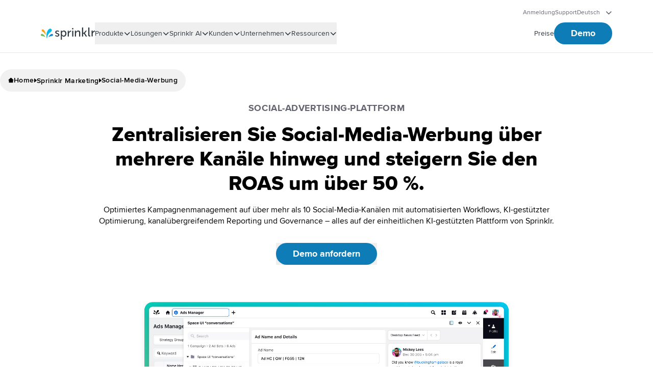

--- FILE ---
content_type: text/html
request_url: https://www.sprinklr.com/de/products/marketing-and-advertising/social-advertising/
body_size: 65432
content:
<!DOCTYPE html><html lang="de-DE" dir="ltr"><head><meta charSet="utf-8"/><meta name="viewport" content="width=device-width, initial-scale=1"/><link rel="preload" href="/fonts/proxima-nova/normal400/normal400.woff2" as="font" crossorigin=""/><link rel="preload" href="/fonts/proxima-nova/normal600/normal600.woff2" as="font" crossorigin=""/><link rel="preload" href="/fonts/proxima-nova/normal700/normal700.woff2" as="font" crossorigin=""/><link rel="preload" href="/fonts/proxima-nova/normal800/normal800.woff2" as="font" crossorigin=""/><link rel="preload" as="image" imageSrcSet="//images.ctfassets.net/ukazlt65o6hl/1ZTESmDyABxfYGXiowGoxc/69e522f83f19f4f3abb0bda214f1919a/MicrosoftTeams-image__5_.png?w=3840&amp;q=50&amp;fm=webp 1x" fetchPriority="high"/><link rel="stylesheet" href="/_next/static/css/de53f1f623f863e5.css" data-precedence="next"/><link rel="stylesheet" href="/_next/static/css/d5ce0cb69ba1df47.css" data-precedence="next"/><link rel="preload" as="script" fetchPriority="low" href="/_next/static/chunks/webpack-f3de8c00b62480b7.js"/><script src="/_next/static/chunks/fd9d1056-1f798918f3b43fde.js" async=""></script><script src="/_next/static/chunks/2117-f5f9e93d4fcb765b.js" async=""></script><script src="/_next/static/chunks/main-app-33bbc60116f6e9d9.js" async=""></script><script src="/_next/static/chunks/6186-93c80351d936db52.js" async=""></script><script src="/_next/static/chunks/app/%5Blocale%5D/layout-b7342edf4ec33f87.js" async=""></script><script src="/_next/static/chunks/561-6b288f23cf0646a4.js" async=""></script><script src="/_next/static/chunks/6553-d02510595266ad5a.js" async=""></script><script src="/_next/static/chunks/4807-f62b07447b2c0985.js" async=""></script><script src="/_next/static/chunks/85-305deb3398cb98b7.js" async=""></script><script src="/_next/static/chunks/6202-2481bf5071b0f1c1.js" async=""></script><script src="/_next/static/chunks/3821-507ec3626c63b899.js" async=""></script><script src="/_next/static/chunks/993-4f4d232135f27fb1.js" async=""></script><script src="/_next/static/chunks/41-263b7fb779f24411.js" async=""></script><script src="/_next/static/chunks/6158-cb5d51b9298c8d9a.js" async=""></script><script src="/_next/static/chunks/3836-d5cbbe02a4a1c835.js" async=""></script><script src="/_next/static/chunks/app/%5Blocale%5D/products/%5Bproduct%5D/page-062f7e8bc7999039.js" async=""></script><link rel="preload" href="https://cdn.optimizely.com/js/24379050017.js" as="script"/><title>Social-Advertising-Plattform basierend auf KI | Sprinklr</title><meta name="description" content="Mit der KI-gest&amp;uuml;tzten Social-Advertising-Plattform von Sprinklr k&amp;ouml;nnen Sie Erfahrungen auf mehr als 8 digitalen Kan&amp;auml;len bereitstellen und dabei sicherstellen, dass jede Kampagne erfolgreich ist. Mehr erfahren"/><meta name="robots" content="index, follow, max-image-preview:large"/><meta name="category" content="Sprinklr Marketing"/><link rel="canonical" href="https://www.sprinklr.com/de/products/marketing-and-advertising/social-advertising/"/><link rel="alternate" hrefLang="x-default" href="https://www.sprinklr.com/products/marketing-and-advertising/social-advertising/"/><link rel="alternate" hrefLang="en" href="https://www.sprinklr.com/products/marketing-and-advertising/social-advertising/"/><link rel="alternate" hrefLang="fr" href="https://www.sprinklr.com/fr/products/marketing-and-advertising/social-advertising/"/><link rel="alternate" hrefLang="es" href="https://www.sprinklr.com/es/products/marketing-and-advertising/social-advertising/"/><link rel="alternate" hrefLang="de" href="https://www.sprinklr.com/de/products/marketing-and-advertising/social-advertising/"/><link rel="alternate" hrefLang="ja" href="https://www.sprinklr.com/jp/products/marketing-and-advertising/social-advertising/"/><link rel="alternate" hrefLang="ar" href="https://www.sprinklr.com/ar/products/marketing-and-advertising/social-advertising/"/><meta name="google-site-verification" content="xBGBpzAAh1YQoUwtwqg-jiHw9FXQ-3aU99DB_PFwWqI"/><meta property="og:title" content="Social-Advertising-Plattform basierend auf KI | Sprinklr"/><meta property="og:description" content="Mit der KI-gest&amp;uuml;tzten Social-Advertising-Plattform von Sprinklr k&amp;ouml;nnen Sie Erfahrungen auf mehr als 8 digitalen Kan&amp;auml;len bereitstellen und dabei sicherstellen, dass jede Kampagne erfolgreich ist. Mehr erfahren"/><meta property="og:url" content="https://www.sprinklr.com/de/products/marketing-and-advertising/social-advertising/"/><meta property="og:image" content="https://www.sprinklr.com/spr-marketing.png"/><meta property="og:image:height" content="630"/><meta property="og:image:width" content="1200"/><meta property="og:type" content="website"/><meta name="twitter:card" content="summary"/><meta name="twitter:creator" content="@sprinklr"/><meta name="twitter:title" content="Sprinklr"/><meta name="twitter:description" content="Mit der KI-gest&amp;uuml;tzten Social-Advertising-Plattform von Sprinklr k&amp;ouml;nnen Sie Erfahrungen auf mehr als 8 digitalen Kan&amp;auml;len bereitstellen und dabei sicherstellen, dass jede Kampagne erfolgreich ist. Mehr erfahren"/><meta name="twitter:image" content="https://images.ctfassets.net/ukazlt65o6hl/XIlFQObFZyYIHVTE4uCAQ/6bf0cad6e8e7c4e4a2377a530c2cc67b/spr-marketing.png"/><meta name="twitter:image:height" content="1080"/><meta name="twitter:image:width" content="1080"/><link rel="icon" href="/favicon.ico" type="image/x-icon" sizes="16x16"/><link rel="icon" href="/icon.png?de16186aef97c150" type="image/png" sizes="32x32"/><link rel="apple-touch-icon" href="/apple-icon.png?7f3b73fb089e6003" type="image/png" sizes="180x180"/><link rel="icon" href="/images/favicon-16x16.png" sizes="16x16" type="image/png"/><link rel="icon" href="/images/favicon-32x32.png" sizes="32x32" type="image/png"/><link rel="dns-prefetch" href="https://cmp.osano.com/"/><link rel="dns-prefetch" href="https://www.googletagmanager.com/"/><link rel="dns-prefetch" href="https://cdn.optimizely.com/"/><script>window.dataLayer = window.dataLayer ||[];
          function gtag(){dataLayer.push(arguments);}
          gtag('consent','default',{
            'ad_storage':'denied',
            'analytics_storage':'denied',
            'ad_user_data':'denied',
            'ad_personalization':'denied',
             'wait_for_update': 500
          });
          gtag("set", "ads_data_redaction", true);</script><script src="https://cmp.osano.com/AzyjdsTIBPVoA1Pcf/2ce77239-9583-4a50-9052-94c0043f2f56/osano.js"></script><style>.osano-cm-window {
                font-family: inherit;
              }

              button.osano-cm-buttons__button {
                color: #FFFFFF;
                background-color: #107EFF;
                text-transform: uppercase;
                font-weight: 700;
                font-size: 12px;
                letter-spacing: 0.4px;
                line-height: 24px;
                border-radius: 50px;
                padding: 6px 20px;
                font-family: inherit;
                border: none;
              }

              button.osano-cm-button--type_accept, button.osano-cm-button--type_denyAll {
                background-color: #FFFFFF;
                color: #107EFF;
                border: 2px #107EFF solid;
                box-sizing: border-box;
                padding: 4px 18px;
              }

              @media only screen and (max-width: 767px) {
                .osano-cm-dialog--type_bar button.osano-cm-button.osano-cm-button--type_save {
                  width: 100%;
                }
                .osano-cm-dialog--type_bar button.osano-cm-button.osano-cm-button--type_accept, .osano-cm-dialog--type_bar button.osano-cm-button.osano-cm-button--type_denyAll {
                  width: calc(50% - 6px);
                }
                .osano-cm-dialog--type_bar button.osano-cm-button.osano-cm-button--type_accept {
                  margin-right: 6px;
                }
                .osano-cm-dialog--type_bar button.osano-cm-button.osano-cm-button--type_denyAll {
                  margin-left: 6px;
                }
              }

              span.osano-cm-toggle__switch {
                background-color: #B3B3B9;
              }

              .osano-cm-toggle__input:focus + .osano-cm-toggle__switch, .osano-cm-toggle__input:hover + .osano-cm-toggle__switch {
                background-color: #B3B3B9;
                border-color: #B3B3B9;
              }

              .osano-cm-toggle__input:checked + .osano-cm-toggle__switch, .osano-cm-toggle__input:checked:hover + .osano-cm-toggle__switch, .osano-cm-toggle__input:checked:focus + .osano-cm-toggle__switch {
                background-color: #70BF54;
                border-color: #70BF54;
              }

              .osano-cm-toggle__input:focus + .osano-cm-toggle__switch::before, .osano-cm-toggle__input:checked:focus + .osano-cm-toggle__switch::before {
                border: none;
              }

              button.osano-cm-buttons__button:hover {
                background-color: #185AD2
              }

              .osano-cm-toggle__switch {
                background-color: #107EFF;
              }

              .osano-cm-dialog--type_bar .osano-cm-button {
                margin-block: 4px;
              }

              @media screen and (min-width: 768px) {
                .osano-cm-dialog--type_bar .osano-cm-button {
                  margin-block: 4px;
                }
              }

              .osano-cm-widget {
                display: none;
              }
        </style><script>
          var cm = window.Osano ? window.Osano.cm : {};
          var isOptOut = !cm.personalization;
          window.optimizely = window.optimizely || [];
          window.optimizely.push({
            type: "optOut",
            isOptOut: isOptOut
          });
          window.optimizely.push({
            type: "cookieDomain",
            cookieDomain: "www.sprinklr.com"
          });
        </script><script id="gtm-init-script" type="text/javascript">(function(w,d,s,l,i){w[l]=w[l]||[];w[l].push({'gtm.start':
  new Date().getTime(),event:'gtm.js'});var f=d.getElementsByTagName(s)[0],
  j=d.createElement(s),dl=l!='dataLayer'?'&l='+l:'';j.async=true;j.src=
  'https://www.googletagmanager.com/gtm.js?id='+i+dl;f.parentNode.insertBefore(j,f);
  })(window,document,'script','dataLayer','GTM-WKNHCN');</script><noscript><iframe src="https://www.googletagmanager.com/ns.html?id=GTM-WKNHCN" height="0" width="0" style="display:none;visibility:hidden"></iframe></noscript><script src="/_next/static/chunks/polyfills-42372ed130431b0a.js" noModule=""></script></head><body class="font-sans"><!--$--><div class="transition-transform duration-200 w-full sticky top-0 z-30"><div class="desktop-sm:hidden"><div><div class="relative bg-white flex items-center justify-between w-full z-10 border-b border-b-menuBorder p-6 pt-9 tablet-sm:px-10 tablet-sm:py-7"><a href="/de/"><!--$--><svg xmlns="http://www.w3.org/2000/svg" fill="none" viewBox="0 0 191 41" alt="Sprinklr Logo" class="shrink-0 h-7 tablet-sm:h-6"><path fill="#000" d="M62.273 25.528c1.19.77 3.33 1.692 5.552 1.692 1.903 0 3.252-.846 3.252-2.461 0-3.615-9.915-2.462-9.915-8.692 0-3.538 3.173-5.384 6.98-5.384 2.697 0 4.124.846 5.949 2l-1.507 2.23c-1.825-.769-2.776-1.308-4.6-1.308-1.825 0-3.253.77-3.253 2.385 0 3.692 9.915 2.385 9.915 8.692 0 3.154-2.776 5.461-6.9 5.461-3.173 0-5.553-1.308-6.98-2.384zM79.328 39.911V11.143h3.41v2.154c0 .538-.079 1-.079 1h.08s1.665-3.538 6.424-3.538c5.156 0 8.408 4 8.408 9.769 0 5.922-3.649 9.768-8.725 9.768-4.362 0-5.949-3.307-5.949-3.307h-.079s.08.692.08 1.615v11.46h-3.57zm8.963-12.769c3.014 0 5.552-2.384 5.552-6.614 0-4.077-2.22-6.692-5.394-6.692-2.855 0-5.552 1.922-5.552 6.692 0 3.307 1.904 6.615 5.394 6.615M112.399 14.451c-3.728 0-7.059 4-7.059 7.615v7.77h-3.649V11.143h3.57v3.307c0 .77-.08 1.385-.08 1.385h.08c.872-2.462 4.283-4.923 7.217-4.923v3.538zM116.211 29.912V11.144h3.648v18.69h-3.648zM138.814 29.912v-11.23c0-2.615-.555-4.692-3.569-4.692-3.728 0-6.425 3-6.425 6.846v9h-3.648V11.144h3.569v2.846c0 .539-.079 1.077-.079 1.077h.079a8.06 8.06 0 0 1 7.297-4.384c4.521 0 6.583 2.384 6.583 7.153v12h-3.807zM160.548 29.912l-5.79-8.846h-2.856v8.846h-3.648V1.067h3.648v16.846h2.777l5.393-6.77h3.887l-6.187 8.154v.077l6.9 10.461zM174.901 29.912c-3.014 0-6.424-.538-6.424-5.154V1.068h3.648V24.22c0 2.308 1.983 2.385 2.776 2.385zM190.051 14.297c-3.727 0-7.059 4-7.059 7.615v7.769h-3.648V10.99h3.569v3.307c0 .77-.079 1.385-.079 1.385h.079c.872-2.462 4.283-4.923 7.218-4.923v3.538zM118.031 7.22c1.27 0 2.3-.999 2.3-2.23 0-1.233-1.03-2.231-2.3-2.231-1.271 0-2.301.998-2.301 2.23s1.03 2.231 2.301 2.231"></path><path fill="#70BF54" d="M16.489 31.428c-1.321-4.56-7.858-12.133-12.655-12.133-2.504 0-3.964 2.206-3.825 4.191.14 2.5 2.156 3.75 3.964 3.75 4.102 0 9.039 1.839 12.099 4.486.208.147.486 0 .417-.294"></path><path fill="#FAA21B" d="M3.012 6.363c.138-2.145 1.87-4.003 4.156-3.86.624.071 1.386.071 2.563 1 5.127 4.647 8.175 12.795 7.274 19.872-.07.357-.415.357-.554 0C14.996 18.3 10.216 12.51 5.99 10.723c-2.01-.786-3.118-2.287-2.98-4.36"></path><path fill="#00BAE9" d="M21.953 36.618c-.07.358-.422.358-.562 0C15.908 19.24 25.749.144 33.059.001c3.866-.071 6.537 2.79 6.537 6.008 0 2.217-.702 4.005-3.233 5.435-6.397 3.647-13.566 13.088-14.41 25.174"></path><path fill="#118ACB" d="M28.465 31.722c-.202.147-.47 0-.404-.294 1.277-4.56 7.596-12.133 12.234-12.133 2.42 0 3.831 2.206 3.697 4.191-.135 2.5-2.084 3.75-3.832 3.75-3.898 0-8.67 1.986-11.695 4.486"></path></svg><!--/$--></a><div class="hidden tablet-sm:flex gap-6 tablet-sm:gap-10"><a href="/demo-marketing/"><button class="inline-flex items-center justify-center text-center rounded-full ring-offset-background transition-colors focus-visible:ring-offset-2 disabled:pointer-events-none disabled:opacity-50 cursor-pointer bg-primaryOceanBlueLight text-white border border-transparent hover:bg-prussianBlue active:bg-midnightBlue disabled:bg-mediumGreyLight disabled:text-lightGrey focus-visible:outline-none focus-visible:ring-2 focus-visible:ring-ceruleanBlue focus-visible:border-ceruleanBlue text-mobile-sm/body-3-bold px-4 py-1.5 gap-6 tablet-sm:px-8 tablet-sm:py-2 desktop-lg:text-desktop-large/body-3-bold desktop-lg:py-3 tablet-sm:text-tablet-sm/body-3-bold">Demo</button></a><button class="items-center justify-center text-center ring-offset-background transition-colors focus-visible:outline-none focus-visible:ring-2 focus-visible:ring-ring focus-visible:ring-offset-2 disabled:pointer-events-none disabled:opacity-50 cursor-pointer block rounded-none"><!--$--><svg xmlns="http://www.w3.org/2000/svg" viewBox="0 0 24 25" fill="none" alt="Menu" class="h-6"><line x1="2.875" y1="2.625" x2="20.125" y2="2.625" stroke="#001B45" stroke-width="1.75" stroke-linecap="round"></line><line x1="2.875" y1="12.1074" x2="20.125" y2="12.1074" stroke="#001B45" stroke-width="1.75" stroke-linecap="round"></line><line x1="2.875" y1="21.2754" x2="20.125" y2="21.2754" stroke="#001B45" stroke-width="1.75" stroke-linecap="round"></line></svg><!--/$--></button></div><div class="flex tablet-sm:hidden gap-6 tablet-sm:gap-10"><button class="items-center justify-center text-center ring-offset-background transition-colors focus-visible:outline-none focus-visible:ring-2 focus-visible:ring-ring focus-visible:ring-offset-2 disabled:pointer-events-none disabled:opacity-50 cursor-pointer block rounded-none"><!--$--><svg xmlns="http://www.w3.org/2000/svg" viewBox="0 0 24 25" fill="none" alt="Menu" class="h-6"><line x1="2.875" y1="2.625" x2="20.125" y2="2.625" stroke="#001B45" stroke-width="1.75" stroke-linecap="round"></line><line x1="2.875" y1="12.1074" x2="20.125" y2="12.1074" stroke="#001B45" stroke-width="1.75" stroke-linecap="round"></line><line x1="2.875" y1="21.2754" x2="20.125" y2="21.2754" stroke="#001B45" stroke-width="1.75" stroke-linecap="round"></line></svg><!--/$--></button></div></div></div></div><div class="hidden desktop-sm:block"><div class="w-full relative bg-white transition-[top] duration-200 border-b border-b-menuBorder px-20 desktop-lg:px-[120px] py-4 desktop-lg:pb-5"><div class="transition-opacity duration-200 opacity-100"><div class="overflow-hidden"><div class="w-full flex justify-end items-center gap-6 desktop-lg:gap-8 pb-2.5"><a data-link-type="external" href="https://app.sprinklr.com/ui/app-redirect"><div class="flex items-center gap-2.5 w-max"><span class="block py-0 text-cometBlack hover:text-cometBlack/80 desktop-sm:text-tablet-sm/body-5 desktop-lg:text-desktop-large/body-4" data-text="Anmeldung">Anmeldung</span></div></a><a href="/help/"><div class="flex items-center gap-2.5 w-max"><span class="block py-0 text-cometBlack hover:text-cometBlack/80 desktop-sm:text-tablet-sm/body-5 desktop-lg:text-desktop-large/body-4" data-text="Support">Support</span></div></a><div class=""><div class="flex items-center" data-state="closed"><span class="cursor-pointer desktop-lg:text-desktop-large/body-4 desktop-sm:text-tablet-sm/body-5 text-cometBlack">Deutsch</span><!--$--><svg xmlns="http://www.w3.org/2000/svg" viewBox="0 0 14 14" class="inline-block ms-2.5 duration-75 h-3.5 fill-cometBlack"><path fill-rule="evenodd" d="M11.68 4.084 7.277 8.247 2.85 4.11l-1.1 1.087L7.251 10.5l5.582-5.277z" clip-rule="evenodd"></path></svg><!--/$--></div><div data-radix-popper-content-wrapper="" style="position:fixed;left:0;top:0;transform:translate(0, -200%);min-width:max-content;--radix-popper-transform-origin:"><div data-side="bottom" data-align="center" data-state="closed" class="z-50 w-64 border p-4 text-popover-foreground shadow-md outline-none data-[state=open]:animate-in data-[state=closed]:animate-out data-[state=closed]:fade-out-0 data-[state=open]:fade-in-0 data-[state=closed]:zoom-out-95 data-[state=open]:zoom-in-95 data-[side=bottom]:slide-in-from-top-2 data-[side=left]:slide-in-from-right-2 data-[side=right]:slide-in-from-left-2 data-[side=top]:slide-in-from-bottom-2 px-0 py-5 desktop-lg:w-[162px] desktop-sm:w-[142px] bg-white dark:bg-primarySpaceGrey overflow-hidden rounded data-[state=closed]:hidden" style="--radix-hover-card-content-transform-origin:var(--radix-popper-transform-origin);--radix-hover-card-content-available-width:var(--radix-popper-available-width);--radix-hover-card-content-available-height:var(--radix-popper-available-height);--radix-hover-card-trigger-width:var(--radix-popper-anchor-width);--radix-hover-card-trigger-height:var(--radix-popper-anchor-height);animation:none"><ul class="w-full flex flex-col ps-4 gap-y-6"><li class="block"><a href="/products/marketing-and-advertising/social-advertising/"><div class="flex items-center gap-3 w-full"><img src="[data-uri]" alt="English (US)" width="18" height="10" class="hidden"/><div class="desktop-sm:text-tablet-sm/body-5 desktop-lg:text-desktop-large/body-4 hover:text-primaryOceanBlue desktop-sm:hover:text-tablet-sm/body-5-bold desktop-lg:hover:text-desktop-large/body-4-bold">English (US)</div></div></a></li><li class="block"><a href="/de/products/marketing-and-advertising/social-advertising/"><div class="flex items-center gap-3 w-full"><img src="[data-uri]" alt="Deutsch" width="18" height="10" class="hidden"/><div class="desktop-sm:text-tablet-sm/body-5 desktop-lg:text-desktop-large/body-4 hover:text-primaryOceanBlue desktop-sm:hover:text-tablet-sm/body-5-bold desktop-lg:hover:text-desktop-large/body-4-bold">Deutsch</div></div></a></li><li class="block"><a href="/fr/products/marketing-and-advertising/social-advertising/"><div class="flex items-center gap-3 w-full"><img src="[data-uri]" alt="Français" width="18" height="10" class="hidden"/><div class="desktop-sm:text-tablet-sm/body-5 desktop-lg:text-desktop-large/body-4 hover:text-primaryOceanBlue desktop-sm:hover:text-tablet-sm/body-5-bold desktop-lg:hover:text-desktop-large/body-4-bold">Français</div></div></a></li><li class="block"><a href="/es/products/marketing-and-advertising/social-advertising/"><div class="flex items-center gap-3 w-full"><img src="[data-uri]" alt="Español" width="18" height="10" class="hidden"/><div class="desktop-sm:text-tablet-sm/body-5 desktop-lg:text-desktop-large/body-4 hover:text-primaryOceanBlue desktop-sm:hover:text-tablet-sm/body-5-bold desktop-lg:hover:text-desktop-large/body-4-bold">Español</div></div></a></li><li class="block"><a href="/ar/products/marketing-and-advertising/social-advertising/"><div class="flex items-center gap-3 w-full"><img src="[data-uri]" alt="العربية" width="18" height="10" class="hidden"/><div class="desktop-sm:text-tablet-sm/body-5 desktop-lg:text-desktop-large/body-4 hover:text-primaryOceanBlue desktop-sm:hover:text-tablet-sm/body-5-bold desktop-lg:hover:text-desktop-large/body-4-bold">العربية</div></div></a></li><li class="block"><a href="/jp/products/marketing-and-advertising/social-advertising/"><div class="flex items-center gap-3 w-full"><img src="[data-uri]" alt="日本語" width="18" height="10" class="hidden"/><div class="desktop-sm:text-tablet-sm/body-5 desktop-lg:text-desktop-large/body-4 hover:text-primaryOceanBlue desktop-sm:hover:text-tablet-sm/body-5-bold desktop-lg:hover:text-desktop-large/body-4-bold">日本語</div></div></a></li></ul><span style="position:absolute;top:0;transform-origin:center 0;transform:rotate(180deg);visibility:hidden"><svg class="h-4 w-[22px] block absolute fill-white bg-white dark:bg-primarySpaceGrey dark:fill-primarySpaceGrey transform rotate-[225deg] -translate-x-1/2 left-3/4 top-[-10px] shadow-tooltip" style="display:block" width="10" height="5" viewBox="0 0 30 10" preserveAspectRatio="none"><polygon points="0,0 30,0 15,10"></polygon></svg></span></div></div></div></div></div></div><div class="w-full flex gap-10"><div class="self-center"><a href="/de/"><div class="flex"><!--$--><svg xmlns="http://www.w3.org/2000/svg" data-tags="sprinklr" viewBox="0 0 14 14" alt="Sprinklr Burst Logo" class="inline pe-1 desktop-lg:pe-3 desktop-sm:h-6 desktop-lg:h-7 shrink-0"><path fill="#faa21b" d="M1 3.327a1.24 1.24 0 0 1 1.313-1.168 1.32 1.32 0 0 1 .807.299 7.21 7.21 0 0 1 2.29 6.065c-.014.106-.136.102-.167 0a6.7 6.7 0 0 0-3.29-3.853A1.32 1.32 0 0 1 1 3.327"></path><path fill="#70bf54" d="M5.173 10.933c-.406-1.36-2.465-3.608-3.965-3.608a1.18 1.18 0 1 0 .039 2.358 6.55 6.55 0 0 1 3.797 1.333c.067.053.156.008.13-.083z"></path><path fill="#00bae9" d="M7.038 12.55c-.014.105-.133.1-.165 0C5.177 7.238 8.225 1.426 10.496 1.374a1.885 1.885 0 0 1 2.027 1.829 1.73 1.73 0 0 1-1.01 1.663 9.89 9.89 0 0 0-4.475 7.683z"></path><path fill="#128acb" d="M8.958 11.015c-.067.054-.158.009-.132-.082.406-1.36 2.466-3.607 3.966-3.607a1.18 1.18 0 1 1-.039 2.357 6.8 6.8 0 0 0-3.795 1.332"></path></svg><!--/$--><!--$--><svg xmlns="http://www.w3.org/2000/svg" fill="none" viewBox="0 0 163 50" alt="Sprinklr" class="inline desktop-sm:h-6 desktop-lg:h-7 shrink-0"><path fill="#2E3841" d="M1.899 31.36c1.499.987 4.197 2.17 6.996 2.17 2.398 0 4.097-1.084 4.097-3.155C12.992 25.74.5 27.219.5 19.23c0-4.537 3.997-6.904 8.794-6.904 3.398 0 5.197 1.085 7.496 2.565l-1.9 2.86c-2.298-.987-3.497-1.677-5.796-1.677-2.298 0-4.097.986-4.097 3.057 0 4.734 12.492 3.057 12.492 11.144 0 4.043-3.498 7.002-8.694 7.002-3.998 0-6.996-1.676-8.795-3.057zM23.385 49.803V12.919h4.297v2.762c0 .69-.1 1.281-.1 1.281h.1s2.099-4.536 8.095-4.536c6.496 0 10.594 5.128 10.594 12.525 0 7.593-4.598 12.524-10.994 12.524-5.496 0-7.495-4.24-7.495-4.24h-.1s.1.887.1 2.07V50h-4.497zm11.293-16.371c3.797 0 6.996-3.057 6.996-8.481 0-5.227-2.799-8.58-6.796-8.58-3.598 0-6.996 2.465-6.996 8.58 0 4.24 2.398 8.48 6.796 8.48M65.06 17.16c-4.697 0-8.894 5.128-8.894 9.763v9.96h-4.598V12.92h4.498v4.24c0 .987-.1 1.776-.1 1.776h.1c1.099-3.156 5.396-6.312 9.094-6.312v4.537zM69.857 36.982V12.92h4.598v23.965h-4.598zM98.34 36.982V22.584c0-3.353-.7-6.016-4.497-6.016-4.698 0-8.095 3.846-8.095 8.777v11.539H81.15V12.919h4.498v3.649c0 .69-.1 1.38-.1 1.38h.1c.999-2.07 3.897-5.62 9.194-5.62 5.696 0 8.295 3.057 8.295 9.171v15.385H98.34zM125.723 36.982l-7.296-11.341h-3.597v11.341h-4.598V0h4.598v21.598h3.497l6.796-8.679h4.897l-7.795 10.454v.098l8.695 13.413zM143.812 36.982c-3.798 0-8.095-.69-8.095-6.607V0h4.597v29.684c0 2.959 2.498 3.058 3.498 3.058zM162.9 16.963c-4.697 0-8.895 5.128-8.895 9.763v9.96h-4.597V12.722h4.497v4.24c0 .987-.1 1.776-.1 1.776h.1c1.1-3.156 5.397-6.312 9.095-6.312v4.536zM72.156 7.89c1.6 0 2.898-1.28 2.898-2.86s-1.297-2.86-2.898-2.86c-1.6 0-2.898 1.28-2.898 2.86s1.297 2.86 2.898 2.86"></path></svg><!--/$--></div><span class="sr-only">Sprinklr</span></a></div><div class="w-full h-full flex justify-between"><div><ul class="relative flex h-full gap-5 desktop-lg:gap-8 transition-transform duration-400 ease-in-out"><li class="flex items-center" data-menu-item-type="MEGA_MENU"><div class="h-full"><button class="block relative h-full" aria-expanded="false"><div class="flex items-center gap-2.5 w-max"><span class="block py-0 text-primarySpaceGrey hover:text-primaryOceanBlue desktop-sm:text-tablet-sm/body-4 desktop-lg:text-desktop-large/body-3 hover:desktop-sm:text-tablet-sm/body-4-bold hover:desktop-lg:text-desktop-large/body-3-bold" data-text="Produkte">Produkte</span><!--$--><svg xmlns="http://www.w3.org/2000/svg" viewBox="0 0 14 14" class="h-[14px] fill-primarySpaceGrey"><path fill-rule="evenodd" d="M11.68 4.084 7.277 8.247 2.85 4.11l-1.1 1.087L7.251 10.5l5.582-5.277z" clip-rule="evenodd"></path></svg><!--/$--></div></button><div style="display:none" class="absolute inline-flex bg-white shadow-lg overflow-visible desktop-sm:p-3 desktop-lg:p-4 desktop-sm:min-h-[422px] desktop-lg:min-h-[441px] desktop-sm:max-h-[618px] desktop-lg:max-h-[684px] translate-y-[17px] desktop-lg:translate-y-[21px] transition-opacity duration-200 ease-in-out rounded-b-2xl opacity-0 pointer-events-none"><div class="bg-white flex desktop-lg:gap-4 desktop-sm:gap-3"><div class="group"><div class="h-full flex flex-col gap-6 overflow-auto header-scrollbar group-hover:bg-paleSilver rounded-xl desktop-lg:p-3 desktop-sm:p-2 transition-colors duration-300 ease-in-out"><div class="desktop-sm:w-[184px] desktop-lg:w-[225px]"><div class="text-tablet-sm/overline-4-bold desktop-lg:text-desktop-large/label-1-bold desktop-sm:text-tablet-sm/label-1-bold uppercase text-slateGrey mb-[18px] desktop-sm:ps-5 desktop-lg:ps-7 desktop-lg:pt-3 desktop-sm:pt-2">Product Suites</div><div class="flex flex-col gap-y-3"><button class="items-center text-center ring-offset-background focus-visible:outline-none focus-visible:ring-2 focus-visible:ring-ring focus-visible:ring-offset-2 disabled:pointer-events-none disabled:opacity-50 cursor-pointer flex justify-between text-black rounded overflow-hidden group group/button-item py-1 relative pe-2 desktop-sm:pe-2 desktop-lg:pe-3 hover:bg-white transition-colors duration-300 ease-in-out min-h-9 desktop-lg:min-h-[38px] bg-paleSilver group-hover:bg-white"><div class="w-1.5 h-full absolute bg-primarySkyBlue"></div><span class="text-start desktop-sm:ms-4 desktop-lg:ms-6 text-tablet-sm/overline-3 desktop-sm:tablet-sm/body-4-bold desktop-lg:text-desktop-large/body-3-bold">Sprinklr Service</span><!--$--><svg xmlns="http://www.w3.org/2000/svg" viewBox="0 0 14 14" class="h-3.5 shrink-0 rtl:-scale-y-100 transition-transform duration-300 ease-in-out group-hover/button-item:-rotate-90 -rotate-90"><path fill-rule="evenodd" d="M11.68 4.084 7.277 8.247 2.85 4.11l-1.1 1.087L7.251 10.5l5.582-5.277z" clip-rule="evenodd"></path></svg><!--/$--></button><button class="items-center text-center ring-offset-background focus-visible:outline-none focus-visible:ring-2 focus-visible:ring-ring focus-visible:ring-offset-2 disabled:pointer-events-none disabled:opacity-50 cursor-pointer flex justify-between text-black rounded overflow-hidden group group/button-item py-1 relative pe-2 desktop-sm:pe-2 desktop-lg:pe-3 hover:bg-white transition-colors duration-300 ease-in-out min-h-9 desktop-lg:min-h-[38px]"><div class="w-1.5 h-full absolute"></div><span class="text-start desktop-sm:ms-4 desktop-lg:ms-6 text-tablet-sm/overline-3 desktop-sm:tablet-sm/body-4-bold desktop-lg:text-desktop-large/body-3-bold">Sprinklr Social</span><!--$--><svg xmlns="http://www.w3.org/2000/svg" viewBox="0 0 14 14" class="h-3.5 shrink-0 rtl:-scale-y-100 transition-transform duration-300 ease-in-out group-hover/button-item:-rotate-90"><path fill-rule="evenodd" d="M11.68 4.084 7.277 8.247 2.85 4.11l-1.1 1.087L7.251 10.5l5.582-5.277z" clip-rule="evenodd"></path></svg><!--/$--></button><button class="items-center text-center ring-offset-background focus-visible:outline-none focus-visible:ring-2 focus-visible:ring-ring focus-visible:ring-offset-2 disabled:pointer-events-none disabled:opacity-50 cursor-pointer flex justify-between text-black rounded overflow-hidden group group/button-item py-1 relative pe-2 desktop-sm:pe-2 desktop-lg:pe-3 hover:bg-white transition-colors duration-300 ease-in-out min-h-9 desktop-lg:min-h-[38px]"><div class="w-1.5 h-full absolute"></div><span class="text-start desktop-sm:ms-4 desktop-lg:ms-6 text-tablet-sm/overline-3 desktop-sm:tablet-sm/body-4-bold desktop-lg:text-desktop-large/body-3-bold">Sprinklr Insights</span><!--$--><svg xmlns="http://www.w3.org/2000/svg" viewBox="0 0 14 14" class="h-3.5 shrink-0 rtl:-scale-y-100 transition-transform duration-300 ease-in-out group-hover/button-item:-rotate-90"><path fill-rule="evenodd" d="M11.68 4.084 7.277 8.247 2.85 4.11l-1.1 1.087L7.251 10.5l5.582-5.277z" clip-rule="evenodd"></path></svg><!--/$--></button><button class="items-center text-center ring-offset-background focus-visible:outline-none focus-visible:ring-2 focus-visible:ring-ring focus-visible:ring-offset-2 disabled:pointer-events-none disabled:opacity-50 cursor-pointer flex justify-between text-black rounded overflow-hidden group group/button-item py-1 relative pe-2 desktop-sm:pe-2 desktop-lg:pe-3 hover:bg-white transition-colors duration-300 ease-in-out min-h-9 desktop-lg:min-h-[38px]"><div class="w-1.5 h-full absolute"></div><span class="text-start desktop-sm:ms-4 desktop-lg:ms-6 text-tablet-sm/overline-3 desktop-sm:tablet-sm/body-4-bold desktop-lg:text-desktop-large/body-3-bold">Sprinklr Marketing</span><!--$--><svg xmlns="http://www.w3.org/2000/svg" viewBox="0 0 14 14" class="h-3.5 shrink-0 rtl:-scale-y-100 transition-transform duration-300 ease-in-out group-hover/button-item:-rotate-90"><path fill-rule="evenodd" d="M11.68 4.084 7.277 8.247 2.85 4.11l-1.1 1.087L7.251 10.5l5.582-5.277z" clip-rule="evenodd"></path></svg><!--/$--></button></div></div><div class="border-t border-gainsboroGray pt-6 desktop-sm:w-[184px] desktop-lg:w-[225px]"><div class="text-tablet-sm/overline-4-bold desktop-lg:text-desktop-large/label-1-bold desktop-sm:text-tablet-sm/label-1-bold uppercase text-slateGrey mb-[18px] desktop-sm:ps-5 desktop-lg:ps-7 desktop-lg:pt-3 desktop-sm:pt-2">Platform</div><div class="flex flex-col gap-y-3"><button class="items-center text-center ring-offset-background focus-visible:outline-none focus-visible:ring-2 focus-visible:ring-ring focus-visible:ring-offset-2 disabled:pointer-events-none disabled:opacity-50 cursor-pointer flex justify-between text-black rounded overflow-hidden group group/button-item py-1 relative pe-2 desktop-sm:pe-2 desktop-lg:pe-3 hover:bg-white transition-colors duration-300 ease-in-out min-h-9 desktop-lg:min-h-[38px]"><div class="w-1.5 h-full absolute"></div><span class="text-start desktop-sm:ms-4 desktop-lg:ms-6 text-tablet-sm/overline-3 desktop-sm:tablet-sm/body-4-bold desktop-lg:text-desktop-large/body-3-bold">Unified-CXM</span><!--$--><svg xmlns="http://www.w3.org/2000/svg" viewBox="0 0 14 14" class="h-3.5 shrink-0 rtl:-scale-y-100 transition-transform duration-300 ease-in-out group-hover/button-item:-rotate-90"><path fill-rule="evenodd" d="M11.68 4.084 7.277 8.247 2.85 4.11l-1.1 1.087L7.251 10.5l5.582-5.277z" clip-rule="evenodd"></path></svg><!--/$--></button></div></div></div></div><div class="grid grid-flow-col auto-cols-max h-full"><div class="col-start-1 row-start-1 h-full transition-opacity duration-200 opacity-100 z-10"><div class="relative desktop-sm:min-w-[216px] desktop-lg:min-w-[249px] desktop-sm:max-w-[490px] h-full"><div class="h-full flex flex-col desktop-lg:pt-6 desktop-sm:pt-4"><div class="max-desktop-sm:pt-8"><p class="flex items-center"><!--$--><svg xmlns="http://www.w3.org/2000/svg" viewBox="0 0 47 34" class="h-5 flex-none me-3"><g clip-path="url(#service_svg__a)"><path d="M23.512 6.123C15.999-3.201-1.1.196.064 15.229c.593 7.724 6.582 14.282 12.359 18.865l2.116-4.78c.799-1.57 2.058-2.895 3.63-3.823a10.36 10.36 0 0 1 5.258-1.42c1.86 0 3.684.492 5.257 1.42s2.832 2.253 3.63 3.823l2.117 4.78c5.777-4.583 11.766-11.141 12.358-18.865C48.123.177 31.045-3.2 23.512 6.123m0 16.099a5.83 5.83 0 0 1-3.08-.872 5.27 5.27 0 0 1-2.043-2.323 4.86 4.86 0 0 1-.315-2.99 5.1 5.1 0 0 1 1.517-2.65 5.7 5.7 0 0 1 2.839-1.417 5.9 5.9 0 0 1 3.203.295 5.5 5.5 0 0 1 2.488 1.906c.61.851.935 1.852.935 2.876 0 1.372-.584 2.688-1.624 3.66-1.04.97-2.45 1.515-3.92 1.515"></path></g><defs><clipPath id="service_svg__a"><path fill="#fff" d="M0 0h47v33.167H0z"></path></clipPath></defs></svg><!--/$--><span class="inline text-mobile-sm/body-3-bold tablet-sm:text-tablet-sm/heading-5 desktop-sm:text-tablet-sm/heading-5 desktop-lg:text-desktop-large/heading-5">Sprinklr Service</span></p><div class="h-1 rounded-full bg-refreshSkylineBottom mb-8 tablet-sm:mb-10 desktop-sm:mb-6 mt-4 tablet-sm:mt-6 desktop-sm:mt-5 desktop-lg:mt-4"></div></div><div class="hover:bg-paleSilver rounded-xl flex-1 min-h-0"><div class="desktop-lg:p-3 desktop-sm:p-2 rounded-xl flex flex-col desktop-sm:max-h-[516px] desktop-lg:max-h-[558px]"><a href="/de/products/customer-service/"><div tabindex="0" class="relative w-full flex items-center justify-start hover:bg-white gap-[10px] rounded desktop-sm:py-2 desktop-lg:px-4 desktop-sm:px-2 group transition-colors duration-300 ease-in-out desktop-sm:mb-1 desktop-sm:w-[200px] desktop-lg:w-[225px]"><p class="whitespace-pre-line text-mobile-sm/body-2-bold tablet-sm:text-tablet-sm/body-3-bold desktop-sm:text-tablet-sm/body-3-bold desktop-lg:text-desktop-large/body-3-bold text-primaryOceanBlue">Übersicht</p><!--$--><svg xmlns="http://www.w3.org/2000/svg" viewBox="0 0 12 12" class="h-3 shrink-0 rtl:-scale-y-100 fill-primaryOceanBlue absolute left-24 transition-opacity duration-300 ease-in-out hidden desktop-sm:block opacity-0 group-active:opacity-100 group-focus:opacity-100"><g clip-path="url(#arrow_svg__a)"><path d="M.93 6.511h8.38L5.65 9.98a.7.7 0 0 0-.22.503c0 .188.08.369.22.502a.77.77 0 0 0 .53.208.77.77 0 0 0 .53-.208l4.864-4.61a.8.8 0 0 0 .25-.574.8.8 0 0 0-.25-.574L6.709.616A.77.77 0 0 0 6.18.413a.77.77 0 0 0-.527.208.7.7 0 0 0-.219.5c0 .188.078.368.217.501L9.31 5.09H.93a.77.77 0 0 0-.53.208.7.7 0 0 0-.22.502c0 .189.079.37.22.503.14.133.33.208.53.208"></path><path d="M.93 6.511h8.38L5.65 9.98a.7.7 0 0 0-.22.503c0 .188.08.369.22.502a.77.77 0 0 0 .53.208.77.77 0 0 0 .53-.208l4.864-4.61a.8.8 0 0 0 .25-.574.8.8 0 0 0-.25-.574L6.709.616A.77.77 0 0 0 6.18.413a.77.77 0 0 0-.527.208.7.7 0 0 0-.219.5c0 .188.078.368.217.501L9.31 5.09H.93a.77.77 0 0 0-.53.208.7.7 0 0 0-.22.502c0 .189.079.37.22.503.14.133.33.208.53.208"></path></g><defs><clipPath id="arrow_svg__a"><path d="M0 .114h12v11.371H0z"></path></clipPath></defs></svg><!--/$--><!--$--><svg xmlns="http://www.w3.org/2000/svg" viewBox="0 0 14 14" class="h-3.5 shrink-0 rtl:-scale-y-100 -rotate-90 fill-primaryOceanBlue absolute left-24 transition-opacity duration-300 ease-in-out hidden desktop-sm:block opacity-100 group-active:opacity-0 group-focus:opacity-0"><path fill-rule="evenodd" d="M11.68 4.084 7.277 8.247 2.85 4.11l-1.1 1.087L7.251 10.5l5.582-5.277z" clip-rule="evenodd"></path></svg><!--/$--><!--$--><svg xmlns="http://www.w3.org/2000/svg" viewBox="0 0 12 12" class="h-3 shrink-0 rtl:-scale-y-100 fill-primaryOceanBlue block desktop-sm:hidden"><g clip-path="url(#arrow_svg__a)"><path d="M.93 6.511h8.38L5.65 9.98a.7.7 0 0 0-.22.503c0 .188.08.369.22.502a.77.77 0 0 0 .53.208.77.77 0 0 0 .53-.208l4.864-4.61a.8.8 0 0 0 .25-.574.8.8 0 0 0-.25-.574L6.709.616A.77.77 0 0 0 6.18.413a.77.77 0 0 0-.527.208.7.7 0 0 0-.219.5c0 .188.078.368.217.501L9.31 5.09H.93a.77.77 0 0 0-.53.208.7.7 0 0 0-.22.502c0 .189.079.37.22.503.14.133.33.208.53.208"></path><path d="M.93 6.511h8.38L5.65 9.98a.7.7 0 0 0-.22.503c0 .188.08.369.22.502a.77.77 0 0 0 .53.208.77.77 0 0 0 .53-.208l4.864-4.61a.8.8 0 0 0 .25-.574.8.8 0 0 0-.25-.574L6.709.616A.77.77 0 0 0 6.18.413a.77.77 0 0 0-.527.208.7.7 0 0 0-.219.5c0 .188.078.368.217.501L9.31 5.09H.93a.77.77 0 0 0-.53.208.7.7 0 0 0-.22.502c0 .189.079.37.22.503.14.133.33.208.53.208"></path></g><defs><clipPath id="arrow_svg__a"><path d="M0 .114h12v11.371H0z"></path></clipPath></defs></svg><!--/$--></div></a><div style="grid-template-columns:repeat(2, minmax(0, 1fr));grid-template-rows:repeat(10, auto)" class="grid gap-2 grid-flow-col desktop-sm:max-h-[452px] desktop-lg:max-h-[494px]"><div class="desktop-sm:w-[200px] desktop-lg:w-[225px]"><a href="/de/products/customer-service/inbound-contact-center/"><div class="group"><span class="block text-mobile-sm/body-2 tablet-sm:text-tablet-sm/body-3 desktop-sm:text-tablet-sm/body-4 desktop-lg:text-desktop-large/body-3 group-hover:bg-white rounded py-2 tablet-sm:py-0 group-active:text-primaryOceanBlue group-active:text-mobile-sm/body-2-bold tablet-sm:group-active:text-tablet-sm/body-3-bold desktop-sm:group-active:text-tablet-sm/body-4-bold desktop-lg:group-active:text-desktop-large/body-3-bold w-full desktop-sm:py-2 desktop-lg:px-4 desktop-sm:px-2"> Inbound-Contact-Center</span></div></a></div><div class="desktop-sm:w-[200px] desktop-lg:w-[225px]"><a href="/de/products/customer-service/outbound-contact-center/"><div class="group"><span class="block text-mobile-sm/body-2 tablet-sm:text-tablet-sm/body-3 desktop-sm:text-tablet-sm/body-4 desktop-lg:text-desktop-large/body-3 group-hover:bg-white rounded py-2 tablet-sm:py-0 group-active:text-primaryOceanBlue group-active:text-mobile-sm/body-2-bold tablet-sm:group-active:text-tablet-sm/body-3-bold desktop-sm:group-active:text-tablet-sm/body-4-bold desktop-lg:group-active:text-desktop-large/body-3-bold w-full desktop-sm:py-2 desktop-lg:px-4 desktop-sm:px-2">Outbound-Contact-Center</span></div></a></div><div class="desktop-sm:w-[200px] desktop-lg:w-[225px]"><a href="/de/products/customer-service/social-media-channels/"><div class="group"><span class="block text-mobile-sm/body-2 tablet-sm:text-tablet-sm/body-3 desktop-sm:text-tablet-sm/body-4 desktop-lg:text-desktop-large/body-3 group-hover:bg-white rounded py-2 tablet-sm:py-0 group-active:text-primaryOceanBlue group-active:text-mobile-sm/body-2-bold tablet-sm:group-active:text-tablet-sm/body-3-bold desktop-sm:group-active:text-tablet-sm/body-4-bold desktop-lg:group-active:text-desktop-large/body-3-bold w-full desktop-sm:py-2 desktop-lg:px-4 desktop-sm:px-2">Kundenservice über Social Media</span></div></a></div><div class="desktop-sm:w-[200px] desktop-lg:w-[225px]"><a href="/de/products/customer-service/livechat/"><div class="group"><span class="block text-mobile-sm/body-2 tablet-sm:text-tablet-sm/body-3 desktop-sm:text-tablet-sm/body-4 desktop-lg:text-desktop-large/body-3 group-hover:bg-white rounded py-2 tablet-sm:py-0 group-active:text-primaryOceanBlue group-active:text-mobile-sm/body-2-bold tablet-sm:group-active:text-tablet-sm/body-3-bold desktop-sm:group-active:text-tablet-sm/body-4-bold desktop-lg:group-active:text-desktop-large/body-3-bold w-full desktop-sm:py-2 desktop-lg:px-4 desktop-sm:px-2">Live-Chat-Support</span></div></a></div><div class="desktop-sm:w-[200px] desktop-lg:w-[225px]"><a href="/products/customer-service/voiceconnect/"><div class="group"><span class="block text-mobile-sm/body-2 tablet-sm:text-tablet-sm/body-3 desktop-sm:text-tablet-sm/body-4 desktop-lg:text-desktop-large/body-3 group-hover:bg-white rounded py-2 tablet-sm:py-0 group-active:text-primaryOceanBlue group-active:text-mobile-sm/body-2-bold tablet-sm:group-active:text-tablet-sm/body-3-bold desktop-sm:group-active:text-tablet-sm/body-4-bold desktop-lg:group-active:text-desktop-large/body-3-bold w-full desktop-sm:py-2 desktop-lg:px-4 desktop-sm:px-2">Sprinklr VoiceConnect</span></div></a></div><div class="desktop-sm:w-[200px] desktop-lg:w-[225px]"><a href="/de/products/customer-service/omnichannel-routing/"><div class="group"><span class="block text-mobile-sm/body-2 tablet-sm:text-tablet-sm/body-3 desktop-sm:text-tablet-sm/body-4 desktop-lg:text-desktop-large/body-3 group-hover:bg-white rounded py-2 tablet-sm:py-0 group-active:text-primaryOceanBlue group-active:text-mobile-sm/body-2-bold tablet-sm:group-active:text-tablet-sm/body-3-bold desktop-sm:group-active:text-tablet-sm/body-4-bold desktop-lg:group-active:text-desktop-large/body-3-bold w-full desktop-sm:py-2 desktop-lg:px-4 desktop-sm:px-2">Omnichannel-Routing</span></div></a></div><div class="desktop-sm:w-[200px] desktop-lg:w-[225px]"><a href="/de/products/customer-service/agent-console/"><div class="group"><span class="block text-mobile-sm/body-2 tablet-sm:text-tablet-sm/body-3 desktop-sm:text-tablet-sm/body-4 desktop-lg:text-desktop-large/body-3 group-hover:bg-white rounded py-2 tablet-sm:py-0 group-active:text-primaryOceanBlue group-active:text-mobile-sm/body-2-bold tablet-sm:group-active:text-tablet-sm/body-3-bold desktop-sm:group-active:text-tablet-sm/body-4-bold desktop-lg:group-active:text-desktop-large/body-3-bold w-full desktop-sm:py-2 desktop-lg:px-4 desktop-sm:px-2">Unified-Agent-Desktop</span></div></a></div><div class="desktop-sm:w-[200px] desktop-lg:w-[225px]"><a href="/de/products/customer-service/supervisor-console/"><div class="group"><span class="block text-mobile-sm/body-2 tablet-sm:text-tablet-sm/body-3 desktop-sm:text-tablet-sm/body-4 desktop-lg:text-desktop-large/body-3 group-hover:bg-white rounded py-2 tablet-sm:py-0 group-active:text-primaryOceanBlue group-active:text-mobile-sm/body-2-bold tablet-sm:group-active:text-tablet-sm/body-3-bold desktop-sm:group-active:text-tablet-sm/body-4-bold desktop-lg:group-active:text-desktop-large/body-3-bold w-full desktop-sm:py-2 desktop-lg:px-4 desktop-sm:px-2">Supervisor Console</span></div></a></div><div class="desktop-sm:w-[200px] desktop-lg:w-[225px]"><a href="/de/products/customer-service/conversational-ivr/"><div class="group"><span class="block text-mobile-sm/body-2 tablet-sm:text-tablet-sm/body-3 desktop-sm:text-tablet-sm/body-4 desktop-lg:text-desktop-large/body-3 group-hover:bg-white rounded py-2 tablet-sm:py-0 group-active:text-primaryOceanBlue group-active:text-mobile-sm/body-2-bold tablet-sm:group-active:text-tablet-sm/body-3-bold desktop-sm:group-active:text-tablet-sm/body-4-bold desktop-lg:group-active:text-desktop-large/body-3-bold w-full desktop-sm:py-2 desktop-lg:px-4 desktop-sm:px-2">Conversational IVR</span></div></a></div><div class="desktop-sm:w-[200px] desktop-lg:w-[225px]"><a href="/de/products/customer-service/workforce-management/"><div class="group"><span class="block text-mobile-sm/body-2 tablet-sm:text-tablet-sm/body-3 desktop-sm:text-tablet-sm/body-4 desktop-lg:text-desktop-large/body-3 group-hover:bg-white rounded py-2 tablet-sm:py-0 group-active:text-primaryOceanBlue group-active:text-mobile-sm/body-2-bold tablet-sm:group-active:text-tablet-sm/body-3-bold desktop-sm:group-active:text-tablet-sm/body-4-bold desktop-lg:group-active:text-desktop-large/body-3-bold w-full desktop-sm:py-2 desktop-lg:px-4 desktop-sm:px-2">Workforce-Management</span></div></a></div><div class="desktop-sm:w-[200px] desktop-lg:w-[225px]"><a href="/de/products/customer-service/community-forum/"><div class="group"><span class="block text-mobile-sm/body-2 tablet-sm:text-tablet-sm/body-3 desktop-sm:text-tablet-sm/body-4 desktop-lg:text-desktop-large/body-3 group-hover:bg-white rounded py-2 tablet-sm:py-0 group-active:text-primaryOceanBlue group-active:text-mobile-sm/body-2-bold tablet-sm:group-active:text-tablet-sm/body-3-bold desktop-sm:group-active:text-tablet-sm/body-4-bold desktop-lg:group-active:text-desktop-large/body-3-bold w-full desktop-sm:py-2 desktop-lg:px-4 desktop-sm:px-2">Community-Software</span></div></a></div><div class="desktop-sm:w-[200px] desktop-lg:w-[225px]"><a href="/products/platform/ai-agents/"><div class="group"><span class="block text-mobile-sm/body-2 tablet-sm:text-tablet-sm/body-3 desktop-sm:text-tablet-sm/body-4 desktop-lg:text-desktop-large/body-3 group-hover:bg-white rounded py-2 tablet-sm:py-0 group-active:text-primaryOceanBlue group-active:text-mobile-sm/body-2-bold tablet-sm:group-active:text-tablet-sm/body-3-bold desktop-sm:group-active:text-tablet-sm/body-4-bold desktop-lg:group-active:text-desktop-large/body-3-bold w-full desktop-sm:py-2 desktop-lg:px-4 desktop-sm:px-2">AI Agent Platform</span></div></a></div><div class="desktop-sm:w-[200px] desktop-lg:w-[225px]"><a href="/products/customer-service/agent-copilot/"><div class="group"><span class="block text-mobile-sm/body-2 tablet-sm:text-tablet-sm/body-3 desktop-sm:text-tablet-sm/body-4 desktop-lg:text-desktop-large/body-3 group-hover:bg-white rounded py-2 tablet-sm:py-0 group-active:text-primaryOceanBlue group-active:text-mobile-sm/body-2-bold tablet-sm:group-active:text-tablet-sm/body-3-bold desktop-sm:group-active:text-tablet-sm/body-4-bold desktop-lg:group-active:text-desktop-large/body-3-bold w-full desktop-sm:py-2 desktop-lg:px-4 desktop-sm:px-2">Agent Copilot</span></div></a></div><div class="desktop-sm:w-[200px] desktop-lg:w-[225px]"><a href="/de/products/customer-service/quality-management/"><div class="group"><span class="block text-mobile-sm/body-2 tablet-sm:text-tablet-sm/body-3 desktop-sm:text-tablet-sm/body-4 desktop-lg:text-desktop-large/body-3 group-hover:bg-white rounded py-2 tablet-sm:py-0 group-active:text-primaryOceanBlue group-active:text-mobile-sm/body-2-bold tablet-sm:group-active:text-tablet-sm/body-3-bold desktop-sm:group-active:text-tablet-sm/body-4-bold desktop-lg:group-active:text-desktop-large/body-3-bold w-full desktop-sm:py-2 desktop-lg:px-4 desktop-sm:px-2">Qualitätsmanagement</span></div></a></div><div class="desktop-sm:w-[200px] desktop-lg:w-[225px]"><a href="/de/products/customer-service/conversational-analytics/"><div class="group"><span class="block text-mobile-sm/body-2 tablet-sm:text-tablet-sm/body-3 desktop-sm:text-tablet-sm/body-4 desktop-lg:text-desktop-large/body-3 group-hover:bg-white rounded py-2 tablet-sm:py-0 group-active:text-primaryOceanBlue group-active:text-mobile-sm/body-2-bold tablet-sm:group-active:text-tablet-sm/body-3-bold desktop-sm:group-active:text-tablet-sm/body-4-bold desktop-lg:group-active:text-desktop-large/body-3-bold w-full desktop-sm:py-2 desktop-lg:px-4 desktop-sm:px-2">Conversational Analytics</span></div></a></div><div class="desktop-sm:w-[200px] desktop-lg:w-[225px]"><a href="/de/products/customer-service/knowledge-base/"><div class="group"><span class="block text-mobile-sm/body-2 tablet-sm:text-tablet-sm/body-3 desktop-sm:text-tablet-sm/body-4 desktop-lg:text-desktop-large/body-3 group-hover:bg-white rounded py-2 tablet-sm:py-0 group-active:text-primaryOceanBlue group-active:text-mobile-sm/body-2-bold tablet-sm:group-active:text-tablet-sm/body-3-bold desktop-sm:group-active:text-tablet-sm/body-4-bold desktop-lg:group-active:text-desktop-large/body-3-bold w-full desktop-sm:py-2 desktop-lg:px-4 desktop-sm:px-2">Wissensdatenbankplattform</span></div></a></div><div class="desktop-sm:w-[200px] desktop-lg:w-[225px]"><a href="/de/products/customer-service/guided-workflow/"><div class="group"><span class="block text-mobile-sm/body-2 tablet-sm:text-tablet-sm/body-3 desktop-sm:text-tablet-sm/body-4 desktop-lg:text-desktop-large/body-3 group-hover:bg-white rounded py-2 tablet-sm:py-0 group-active:text-primaryOceanBlue group-active:text-mobile-sm/body-2-bold tablet-sm:group-active:text-tablet-sm/body-3-bold desktop-sm:group-active:text-tablet-sm/body-4-bold desktop-lg:group-active:text-desktop-large/body-3-bold w-full desktop-sm:py-2 desktop-lg:px-4 desktop-sm:px-2">Geführte Workflows</span></div></a></div><div class="desktop-sm:w-[200px] desktop-lg:w-[225px]"><a href="/de/products/customer-service/omnichannel-survey/"><div class="group"><span class="block text-mobile-sm/body-2 tablet-sm:text-tablet-sm/body-3 desktop-sm:text-tablet-sm/body-4 desktop-lg:text-desktop-large/body-3 group-hover:bg-white rounded py-2 tablet-sm:py-0 group-active:text-primaryOceanBlue group-active:text-mobile-sm/body-2-bold tablet-sm:group-active:text-tablet-sm/body-3-bold desktop-sm:group-active:text-tablet-sm/body-4-bold desktop-lg:group-active:text-desktop-large/body-3-bold w-full desktop-sm:py-2 desktop-lg:px-4 desktop-sm:px-2">Omnichannel-Befragungen</span></div></a></div><div class="desktop-sm:w-[200px] desktop-lg:w-[225px]"><a href="/de/products/customer-service/analytics-and-reporting/"><div class="group"><span class="block text-mobile-sm/body-2 tablet-sm:text-tablet-sm/body-3 desktop-sm:text-tablet-sm/body-4 desktop-lg:text-desktop-large/body-3 group-hover:bg-white rounded py-2 tablet-sm:py-0 group-active:text-primaryOceanBlue group-active:text-mobile-sm/body-2-bold tablet-sm:group-active:text-tablet-sm/body-3-bold desktop-sm:group-active:text-tablet-sm/body-4-bold desktop-lg:group-active:text-desktop-large/body-3-bold w-full desktop-sm:py-2 desktop-lg:px-4 desktop-sm:px-2">Reporting und Analysen</span></div></a></div><div class="desktop-sm:w-[200px] desktop-lg:w-[225px]"><a href="/de/products/customer-service/service-command-center/"><div class="group"><span class="block text-mobile-sm/body-2 tablet-sm:text-tablet-sm/body-3 desktop-sm:text-tablet-sm/body-4 desktop-lg:text-desktop-large/body-3 group-hover:bg-white rounded py-2 tablet-sm:py-0 group-active:text-primaryOceanBlue group-active:text-mobile-sm/body-2-bold tablet-sm:group-active:text-tablet-sm/body-3-bold desktop-sm:group-active:text-tablet-sm/body-4-bold desktop-lg:group-active:text-desktop-large/body-3-bold desktop-sm:py-2 desktop-lg:px-4 desktop-sm:px-2">Service-Command-Center</span></div></a></div></div></div></div></div></div></div><div class="col-start-1 row-start-1 h-full transition-opacity duration-200 opacity-0 pointer-events-none hidden"><div class="relative desktop-sm:min-w-[216px] desktop-lg:min-w-[249px] desktop-sm:max-w-[490px] h-full"><div class="h-full flex flex-col desktop-lg:pt-6 desktop-sm:pt-4"><div class="max-desktop-sm:pt-8"><p class="flex items-center"><!--$--><svg xmlns="http://www.w3.org/2000/svg" viewBox="0 0 50 45" class="h-5 flex-none me-3"><g clip-path="url(#social_svg__a)"><path d="M18.83 2.901C8.436 2.901 0 11.354 0 21.788s8.435 18.869 18.83 18.869c10.397 0 18.832-8.452 18.832-18.869S29.227 2.901 18.83 2.901m0 7.263c2.609 0 4.713 2.127 4.713 4.722s-2.122 4.721-4.712 4.721-4.712-2.126-4.712-4.721 2.122-4.722 4.712-4.722m0 23.23a12.75 12.75 0 0 1-9.082-3.785l1.511-3.514c1.349-2.83 4.227-4.794 7.554-4.794a8.36 8.36 0 0 1 7.554 4.794l1.51 3.514c-2.32 2.325-5.52 3.785-9.064 3.785zM42.556 45c2.98 0 5.396-2.42 5.396-5.406a5.4 5.4 0 0 0-5.396-5.407 5.4 5.4 0 0 0-5.396 5.407 5.4 5.4 0 0 0 5.396 5.407"></path><path d="m41.036 38.498.021-.029c.42-.568.3-1.37-.268-1.79l-7.998-5.923a1.275 1.275 0 0 0-1.786.268l-.021.03c-.42.568-.3 1.369.268 1.789l7.998 5.924c.567.42 1.367.3 1.786-.269M44.607 10.813c2.98 0 5.395-2.42 5.395-5.407A5.4 5.4 0 0 0 44.607 0a5.4 5.4 0 0 0-5.396 5.406 5.4 5.4 0 0 0 5.396 5.407"></path><path d="m43.061 6.449-.02-.03a1.275 1.275 0 0 0-1.768-.367l-8.311 5.475a1.28 1.28 0 0 0-.366 1.772l.02.03c.387.59 1.18.755 1.768.366l8.312-5.474c.589-.388.753-1.182.365-1.772"></path></g><defs><clipPath id="social_svg__a"><path fill="#fff" d="M0 0h50v45H0z"></path></clipPath></defs></svg><!--/$--><span class="inline text-mobile-sm/body-3-bold tablet-sm:text-tablet-sm/heading-5 desktop-sm:text-tablet-sm/heading-5 desktop-lg:text-desktop-large/heading-5">Sprinklr Social</span></p><div class="h-1 rounded-full bg-refreshSkylineBottom mb-8 tablet-sm:mb-10 desktop-sm:mb-6 mt-4 tablet-sm:mt-6 desktop-sm:mt-5 desktop-lg:mt-4"></div></div><div class="hover:bg-paleSilver rounded-xl flex-1 min-h-0"><div class="desktop-lg:p-3 desktop-sm:p-2 rounded-xl flex flex-col desktop-sm:max-h-[516px] desktop-lg:max-h-[558px]"><a href="/de/products/social-media-management/"><div tabindex="0" class="relative w-full flex items-center justify-start hover:bg-white gap-[10px] rounded desktop-sm:py-2 desktop-lg:px-4 desktop-sm:px-2 group transition-colors duration-300 ease-in-out desktop-sm:mb-1 desktop-sm:w-[200px] desktop-lg:w-[225px]"><p class="whitespace-pre-line text-mobile-sm/body-2-bold tablet-sm:text-tablet-sm/body-3-bold desktop-sm:text-tablet-sm/body-3-bold desktop-lg:text-desktop-large/body-3-bold text-primaryOceanBlue">Übersicht</p><!--$--><svg xmlns="http://www.w3.org/2000/svg" viewBox="0 0 12 12" class="h-3 shrink-0 rtl:-scale-y-100 fill-primaryOceanBlue absolute left-24 transition-opacity duration-300 ease-in-out hidden desktop-sm:block opacity-0 group-active:opacity-100 group-focus:opacity-100"><g clip-path="url(#arrow_svg__a)"><path d="M.93 6.511h8.38L5.65 9.98a.7.7 0 0 0-.22.503c0 .188.08.369.22.502a.77.77 0 0 0 .53.208.77.77 0 0 0 .53-.208l4.864-4.61a.8.8 0 0 0 .25-.574.8.8 0 0 0-.25-.574L6.709.616A.77.77 0 0 0 6.18.413a.77.77 0 0 0-.527.208.7.7 0 0 0-.219.5c0 .188.078.368.217.501L9.31 5.09H.93a.77.77 0 0 0-.53.208.7.7 0 0 0-.22.502c0 .189.079.37.22.503.14.133.33.208.53.208"></path><path d="M.93 6.511h8.38L5.65 9.98a.7.7 0 0 0-.22.503c0 .188.08.369.22.502a.77.77 0 0 0 .53.208.77.77 0 0 0 .53-.208l4.864-4.61a.8.8 0 0 0 .25-.574.8.8 0 0 0-.25-.574L6.709.616A.77.77 0 0 0 6.18.413a.77.77 0 0 0-.527.208.7.7 0 0 0-.219.5c0 .188.078.368.217.501L9.31 5.09H.93a.77.77 0 0 0-.53.208.7.7 0 0 0-.22.502c0 .189.079.37.22.503.14.133.33.208.53.208"></path></g><defs><clipPath id="arrow_svg__a"><path d="M0 .114h12v11.371H0z"></path></clipPath></defs></svg><!--/$--><!--$--><svg xmlns="http://www.w3.org/2000/svg" viewBox="0 0 14 14" class="h-3.5 shrink-0 rtl:-scale-y-100 -rotate-90 fill-primaryOceanBlue absolute left-24 transition-opacity duration-300 ease-in-out hidden desktop-sm:block opacity-100 group-active:opacity-0 group-focus:opacity-0"><path fill-rule="evenodd" d="M11.68 4.084 7.277 8.247 2.85 4.11l-1.1 1.087L7.251 10.5l5.582-5.277z" clip-rule="evenodd"></path></svg><!--/$--><!--$--><svg xmlns="http://www.w3.org/2000/svg" viewBox="0 0 12 12" class="h-3 shrink-0 rtl:-scale-y-100 fill-primaryOceanBlue block desktop-sm:hidden"><g clip-path="url(#arrow_svg__a)"><path d="M.93 6.511h8.38L5.65 9.98a.7.7 0 0 0-.22.503c0 .188.08.369.22.502a.77.77 0 0 0 .53.208.77.77 0 0 0 .53-.208l4.864-4.61a.8.8 0 0 0 .25-.574.8.8 0 0 0-.25-.574L6.709.616A.77.77 0 0 0 6.18.413a.77.77 0 0 0-.527.208.7.7 0 0 0-.219.5c0 .188.078.368.217.501L9.31 5.09H.93a.77.77 0 0 0-.53.208.7.7 0 0 0-.22.502c0 .189.079.37.22.503.14.133.33.208.53.208"></path><path d="M.93 6.511h8.38L5.65 9.98a.7.7 0 0 0-.22.503c0 .188.08.369.22.502a.77.77 0 0 0 .53.208.77.77 0 0 0 .53-.208l4.864-4.61a.8.8 0 0 0 .25-.574.8.8 0 0 0-.25-.574L6.709.616A.77.77 0 0 0 6.18.413a.77.77 0 0 0-.527.208.7.7 0 0 0-.219.5c0 .188.078.368.217.501L9.31 5.09H.93a.77.77 0 0 0-.53.208.7.7 0 0 0-.22.502c0 .189.079.37.22.503.14.133.33.208.53.208"></path></g><defs><clipPath id="arrow_svg__a"><path d="M0 .114h12v11.371H0z"></path></clipPath></defs></svg><!--/$--></div></a><div style="grid-template-columns:repeat(1, minmax(0, 1fr));grid-template-rows:repeat(3, auto)" class="grid gap-2 grid-flow-col desktop-sm:max-h-[452px] desktop-lg:max-h-[494px]"><div class="desktop-sm:w-[200px] desktop-lg:w-[225px]"><a href="/de/products/social-media-management/social-media-publishing-platform/"><div class="group"><span class="block text-mobile-sm/body-2 tablet-sm:text-tablet-sm/body-3 desktop-sm:text-tablet-sm/body-4 desktop-lg:text-desktop-large/body-3 group-hover:bg-white rounded py-2 tablet-sm:py-0 group-active:text-primaryOceanBlue group-active:text-mobile-sm/body-2-bold tablet-sm:group-active:text-tablet-sm/body-3-bold desktop-sm:group-active:text-tablet-sm/body-4-bold desktop-lg:group-active:text-desktop-large/body-3-bold w-full desktop-sm:py-2 desktop-lg:px-4 desktop-sm:px-2">Publishing und Engagement auf Social Media</span></div></a></div><div class="desktop-sm:w-[200px] desktop-lg:w-[225px]"><a href="/de/products/social-media-management/distributed-marketing-platform/"><div class="group"><span class="block text-mobile-sm/body-2 tablet-sm:text-tablet-sm/body-3 desktop-sm:text-tablet-sm/body-4 desktop-lg:text-desktop-large/body-3 group-hover:bg-white rounded py-2 tablet-sm:py-0 group-active:text-primaryOceanBlue group-active:text-mobile-sm/body-2-bold tablet-sm:group-active:text-tablet-sm/body-3-bold desktop-sm:group-active:text-tablet-sm/body-4-bold desktop-lg:group-active:text-desktop-large/body-3-bold w-full desktop-sm:py-2 desktop-lg:px-4 desktop-sm:px-2">Social-Media-Marketing für dezentrale Teams</span></div></a></div><div class="desktop-sm:w-[200px] desktop-lg:w-[225px]"><a href="/de/products/social-media-management/employee-advocacy-platform/"><div class="group"><span class="block text-mobile-sm/body-2 tablet-sm:text-tablet-sm/body-3 desktop-sm:text-tablet-sm/body-4 desktop-lg:text-desktop-large/body-3 group-hover:bg-white rounded py-2 tablet-sm:py-0 group-active:text-primaryOceanBlue group-active:text-mobile-sm/body-2-bold tablet-sm:group-active:text-tablet-sm/body-3-bold desktop-sm:group-active:text-tablet-sm/body-4-bold desktop-lg:group-active:text-desktop-large/body-3-bold desktop-sm:py-2 desktop-lg:px-4 desktop-sm:px-2">Employee Advocacy</span></div></a></div></div></div><div class="border-t pt-9 flex flex-col gap-3 w-full"><p class="text-mediumGrey ps-6 desktop-lg:text-desktop-large/label-1-bold desktop-sm:text-tablet-sm/label-1-bold uppercase">Kompatibel mit</p><div class="desktop-lg:p-3 desktop-sm:p-2 rounded-xl flex flex-col"><div style="grid-template-columns:repeat(1, minmax(0, 1fr));grid-template-rows:repeat(4, auto)" class="grid gap-2 grid-flow-col"><div class="desktop-sm:w-[200px] desktop-lg:w-[225px]"><a href="/de/products/consumer-intelligence/social-listening/"><div class="group"><span class="block text-mobile-sm/body-2 tablet-sm:text-tablet-sm/body-3 desktop-sm:text-tablet-sm/body-4 desktop-lg:text-desktop-large/body-3 group-hover:bg-white rounded py-2 tablet-sm:py-0 group-active:text-primaryOceanBlue group-active:text-mobile-sm/body-2-bold tablet-sm:group-active:text-tablet-sm/body-3-bold desktop-sm:group-active:text-tablet-sm/body-4-bold desktop-lg:group-active:text-desktop-large/body-3-bold w-full desktop-sm:py-2 desktop-lg:px-4 desktop-sm:px-2">Social-Listening</span></div></a></div><div class="desktop-sm:w-[200px] desktop-lg:w-[225px]"><a href="/de/products/marketing-and-advertising/social-advertising/"><div class="group"><span class="block text-mobile-sm/body-2 tablet-sm:text-tablet-sm/body-3 desktop-sm:text-tablet-sm/body-4 desktop-lg:text-desktop-large/body-3 group-hover:bg-white rounded py-2 tablet-sm:py-0 group-active:text-primaryOceanBlue group-active:text-mobile-sm/body-2-bold tablet-sm:group-active:text-tablet-sm/body-3-bold desktop-sm:group-active:text-tablet-sm/body-4-bold desktop-lg:group-active:text-desktop-large/body-3-bold w-full desktop-sm:py-2 desktop-lg:px-4 desktop-sm:px-2">Social-Media-Werbung</span></div></a></div><div class="desktop-sm:w-[200px] desktop-lg:w-[225px]"><a href="/de/teams/customer-service/conversational-commerce/"><div class="group"><span class="block text-mobile-sm/body-2 tablet-sm:text-tablet-sm/body-3 desktop-sm:text-tablet-sm/body-4 desktop-lg:text-desktop-large/body-3 group-hover:bg-white rounded py-2 tablet-sm:py-0 group-active:text-primaryOceanBlue group-active:text-mobile-sm/body-2-bold tablet-sm:group-active:text-tablet-sm/body-3-bold desktop-sm:group-active:text-tablet-sm/body-4-bold desktop-lg:group-active:text-desktop-large/body-3-bold w-full desktop-sm:py-2 desktop-lg:px-4 desktop-sm:px-2">Conversational Commerce</span></div></a></div><div class="desktop-sm:w-[200px] desktop-lg:w-[225px]"><a href="/de/products/customer-service/social-media-channels/"><div class="group"><span class="block text-mobile-sm/body-2 tablet-sm:text-tablet-sm/body-3 desktop-sm:text-tablet-sm/body-4 desktop-lg:text-desktop-large/body-3 group-hover:bg-white rounded py-2 tablet-sm:py-0 group-active:text-primaryOceanBlue group-active:text-mobile-sm/body-2-bold tablet-sm:group-active:text-tablet-sm/body-3-bold desktop-sm:group-active:text-tablet-sm/body-4-bold desktop-lg:group-active:text-desktop-large/body-3-bold desktop-sm:py-2 desktop-lg:px-4 desktop-sm:px-2">Kundenservice über Social Media</span></div></a></div></div></div></div></div></div></div></div><div class="col-start-1 row-start-1 h-full transition-opacity duration-200 opacity-0 pointer-events-none hidden"><div class="relative desktop-sm:min-w-[216px] desktop-lg:min-w-[249px] desktop-sm:max-w-[490px] h-full"><div class="h-full flex flex-col desktop-lg:pt-6 desktop-sm:pt-4"><div class="max-desktop-sm:pt-8"><p class="flex items-center"><!--$--><svg xmlns="http://www.w3.org/2000/svg" viewBox="0 0 53 40" class="h-5 flex-none me-3"><path d="m36.974 25.509 13.613 8.296a3 3 0 0 1 .98 4.13l-.396.638c-.867 1.408-2.734 1.84-4.148.976l-13.5-8.24"></path><path d="M19.74 0C8.843 0 0 8.803 0 19.653s8.843 19.653 19.74 19.653c10.898 0 19.74-8.804 19.74-19.653C39.48 8.803 30.639 0 19.74 0m0 7.565c2.734 0 4.94 2.214 4.94 4.917S22.455 17.4 19.74 17.4s-4.94-2.215-4.94-4.918 2.225-4.917 4.94-4.917m0 24.195c-3.714 0-7.089-1.502-9.521-3.942l1.584-3.66c1.414-2.947 4.43-4.993 7.918-4.993a8.77 8.77 0 0 1 7.92 4.993l1.583 3.66c-2.432 2.421-5.788 3.942-9.503 3.942z"></path></svg><!--/$--><span class="inline text-mobile-sm/body-3-bold tablet-sm:text-tablet-sm/heading-5 desktop-sm:text-tablet-sm/heading-5 desktop-lg:text-desktop-large/heading-5">Sprinklr Insights</span></p><div class="h-1 rounded-full bg-refreshSkylineBottom mb-8 tablet-sm:mb-10 desktop-sm:mb-6 mt-4 tablet-sm:mt-6 desktop-sm:mt-5 desktop-lg:mt-4"></div></div><div class="hover:bg-paleSilver rounded-xl flex-1 min-h-0"><div class="desktop-lg:p-3 desktop-sm:p-2 rounded-xl flex flex-col desktop-sm:max-h-[516px] desktop-lg:max-h-[558px]"><a href="/de/products/consumer-intelligence/"><div tabindex="0" class="relative w-full flex items-center justify-start hover:bg-white gap-[10px] rounded desktop-sm:py-2 desktop-lg:px-4 desktop-sm:px-2 group transition-colors duration-300 ease-in-out desktop-sm:mb-1 desktop-sm:w-[200px] desktop-lg:w-[225px]"><p class="whitespace-pre-line text-mobile-sm/body-2-bold tablet-sm:text-tablet-sm/body-3-bold desktop-sm:text-tablet-sm/body-3-bold desktop-lg:text-desktop-large/body-3-bold text-primaryOceanBlue">Übersicht</p><!--$--><svg xmlns="http://www.w3.org/2000/svg" viewBox="0 0 12 12" class="h-3 shrink-0 rtl:-scale-y-100 fill-primaryOceanBlue absolute left-24 transition-opacity duration-300 ease-in-out hidden desktop-sm:block opacity-0 group-active:opacity-100 group-focus:opacity-100"><g clip-path="url(#arrow_svg__a)"><path d="M.93 6.511h8.38L5.65 9.98a.7.7 0 0 0-.22.503c0 .188.08.369.22.502a.77.77 0 0 0 .53.208.77.77 0 0 0 .53-.208l4.864-4.61a.8.8 0 0 0 .25-.574.8.8 0 0 0-.25-.574L6.709.616A.77.77 0 0 0 6.18.413a.77.77 0 0 0-.527.208.7.7 0 0 0-.219.5c0 .188.078.368.217.501L9.31 5.09H.93a.77.77 0 0 0-.53.208.7.7 0 0 0-.22.502c0 .189.079.37.22.503.14.133.33.208.53.208"></path><path d="M.93 6.511h8.38L5.65 9.98a.7.7 0 0 0-.22.503c0 .188.08.369.22.502a.77.77 0 0 0 .53.208.77.77 0 0 0 .53-.208l4.864-4.61a.8.8 0 0 0 .25-.574.8.8 0 0 0-.25-.574L6.709.616A.77.77 0 0 0 6.18.413a.77.77 0 0 0-.527.208.7.7 0 0 0-.219.5c0 .188.078.368.217.501L9.31 5.09H.93a.77.77 0 0 0-.53.208.7.7 0 0 0-.22.502c0 .189.079.37.22.503.14.133.33.208.53.208"></path></g><defs><clipPath id="arrow_svg__a"><path d="M0 .114h12v11.371H0z"></path></clipPath></defs></svg><!--/$--><!--$--><svg xmlns="http://www.w3.org/2000/svg" viewBox="0 0 14 14" class="h-3.5 shrink-0 rtl:-scale-y-100 -rotate-90 fill-primaryOceanBlue absolute left-24 transition-opacity duration-300 ease-in-out hidden desktop-sm:block opacity-100 group-active:opacity-0 group-focus:opacity-0"><path fill-rule="evenodd" d="M11.68 4.084 7.277 8.247 2.85 4.11l-1.1 1.087L7.251 10.5l5.582-5.277z" clip-rule="evenodd"></path></svg><!--/$--><!--$--><svg xmlns="http://www.w3.org/2000/svg" viewBox="0 0 12 12" class="h-3 shrink-0 rtl:-scale-y-100 fill-primaryOceanBlue block desktop-sm:hidden"><g clip-path="url(#arrow_svg__a)"><path d="M.93 6.511h8.38L5.65 9.98a.7.7 0 0 0-.22.503c0 .188.08.369.22.502a.77.77 0 0 0 .53.208.77.77 0 0 0 .53-.208l4.864-4.61a.8.8 0 0 0 .25-.574.8.8 0 0 0-.25-.574L6.709.616A.77.77 0 0 0 6.18.413a.77.77 0 0 0-.527.208.7.7 0 0 0-.219.5c0 .188.078.368.217.501L9.31 5.09H.93a.77.77 0 0 0-.53.208.7.7 0 0 0-.22.502c0 .189.079.37.22.503.14.133.33.208.53.208"></path><path d="M.93 6.511h8.38L5.65 9.98a.7.7 0 0 0-.22.503c0 .188.08.369.22.502a.77.77 0 0 0 .53.208.77.77 0 0 0 .53-.208l4.864-4.61a.8.8 0 0 0 .25-.574.8.8 0 0 0-.25-.574L6.709.616A.77.77 0 0 0 6.18.413a.77.77 0 0 0-.527.208.7.7 0 0 0-.219.5c0 .188.078.368.217.501L9.31 5.09H.93a.77.77 0 0 0-.53.208.7.7 0 0 0-.22.502c0 .189.079.37.22.503.14.133.33.208.53.208"></path></g><defs><clipPath id="arrow_svg__a"><path d="M0 .114h12v11.371H0z"></path></clipPath></defs></svg><!--/$--></div></a><div style="grid-template-columns:repeat(1, minmax(0, 1fr));grid-template-rows:repeat(6, auto)" class="grid gap-2 grid-flow-col desktop-sm:max-h-[452px] desktop-lg:max-h-[494px]"><div class="desktop-sm:w-[200px] desktop-lg:w-[225px]"><a href="/de/products/consumer-intelligence/social-listening/"><div class="group"><span class="block text-mobile-sm/body-2 tablet-sm:text-tablet-sm/body-3 desktop-sm:text-tablet-sm/body-4 desktop-lg:text-desktop-large/body-3 group-hover:bg-white rounded py-2 tablet-sm:py-0 group-active:text-primaryOceanBlue group-active:text-mobile-sm/body-2-bold tablet-sm:group-active:text-tablet-sm/body-3-bold desktop-sm:group-active:text-tablet-sm/body-4-bold desktop-lg:group-active:text-desktop-large/body-3-bold w-full desktop-sm:py-2 desktop-lg:px-4 desktop-sm:px-2">Social-Listening</span></div></a></div><div class="desktop-sm:w-[200px] desktop-lg:w-[225px]"><a href="/de/products/consumer-intelligence/competitive-benchmarking/"><div class="group"><span class="block text-mobile-sm/body-2 tablet-sm:text-tablet-sm/body-3 desktop-sm:text-tablet-sm/body-4 desktop-lg:text-desktop-large/body-3 group-hover:bg-white rounded py-2 tablet-sm:py-0 group-active:text-primaryOceanBlue group-active:text-mobile-sm/body-2-bold tablet-sm:group-active:text-tablet-sm/body-3-bold desktop-sm:group-active:text-tablet-sm/body-4-bold desktop-lg:group-active:text-desktop-large/body-3-bold w-full desktop-sm:py-2 desktop-lg:px-4 desktop-sm:px-2">Wettbewerbserkenntnisse und Benchmarking</span></div></a></div><div class="desktop-sm:w-[200px] desktop-lg:w-[225px]"><a href="/de/products/consumer-intelligence/product-insights/"><div class="group"><span class="block text-mobile-sm/body-2 tablet-sm:text-tablet-sm/body-3 desktop-sm:text-tablet-sm/body-4 desktop-lg:text-desktop-large/body-3 group-hover:bg-white rounded py-2 tablet-sm:py-0 group-active:text-primaryOceanBlue group-active:text-mobile-sm/body-2-bold tablet-sm:group-active:text-tablet-sm/body-3-bold desktop-sm:group-active:text-tablet-sm/body-4-bold desktop-lg:group-active:text-desktop-large/body-3-bold w-full desktop-sm:py-2 desktop-lg:px-4 desktop-sm:px-2">Product Insights</span></div></a></div><div class="desktop-sm:w-[200px] desktop-lg:w-[225px]"><a href="/de/products/consumer-intelligence/location-insights/"><div class="group"><span class="block text-mobile-sm/body-2 tablet-sm:text-tablet-sm/body-3 desktop-sm:text-tablet-sm/body-4 desktop-lg:text-desktop-large/body-3 group-hover:bg-white rounded py-2 tablet-sm:py-0 group-active:text-primaryOceanBlue group-active:text-mobile-sm/body-2-bold tablet-sm:group-active:text-tablet-sm/body-3-bold desktop-sm:group-active:text-tablet-sm/body-4-bold desktop-lg:group-active:text-desktop-large/body-3-bold w-full desktop-sm:py-2 desktop-lg:px-4 desktop-sm:px-2">Insights zu Standorten</span></div></a></div><div class="desktop-sm:w-[200px] desktop-lg:w-[225px]"><a href="/de/products/consumer-intelligence/visual-insights/"><div class="group"><span class="block text-mobile-sm/body-2 tablet-sm:text-tablet-sm/body-3 desktop-sm:text-tablet-sm/body-4 desktop-lg:text-desktop-large/body-3 group-hover:bg-white rounded py-2 tablet-sm:py-0 group-active:text-primaryOceanBlue group-active:text-mobile-sm/body-2-bold tablet-sm:group-active:text-tablet-sm/body-3-bold desktop-sm:group-active:text-tablet-sm/body-4-bold desktop-lg:group-active:text-desktop-large/body-3-bold w-full desktop-sm:py-2 desktop-lg:px-4 desktop-sm:px-2">Visual Insights</span></div></a></div><div class="desktop-sm:w-[200px] desktop-lg:w-[225px]"><a href="/de/products/consumer-intelligence/surveys/"><div class="group"><span class="block text-mobile-sm/body-2 tablet-sm:text-tablet-sm/body-3 desktop-sm:text-tablet-sm/body-4 desktop-lg:text-desktop-large/body-3 group-hover:bg-white rounded py-2 tablet-sm:py-0 group-active:text-primaryOceanBlue group-active:text-mobile-sm/body-2-bold tablet-sm:group-active:text-tablet-sm/body-3-bold desktop-sm:group-active:text-tablet-sm/body-4-bold desktop-lg:group-active:text-desktop-large/body-3-bold desktop-sm:py-2 desktop-lg:px-4 desktop-sm:px-2">Sprinklr Surveys</span></div></a></div></div></div></div></div></div></div><div class="col-start-1 row-start-1 h-full transition-opacity duration-200 opacity-0 pointer-events-none hidden"><div class="relative desktop-sm:min-w-[216px] desktop-lg:min-w-[249px] desktop-sm:max-w-[490px] h-full"><div class="h-full flex flex-col desktop-lg:pt-6 desktop-sm:pt-4"><div class="max-desktop-sm:pt-8"><p class="flex items-center"><!--$--><svg xmlns="http://www.w3.org/2000/svg" viewBox="0 0 42 43" class="h-5 flex-none me-3"><path d="M20.514 0H4.975C2.232 0 0 2.222 0 4.953v33.772c0 1.832 1.022 3.41 2.505 4.275l1.976-4.563a9.16 9.16 0 0 1 16.528 0L22.985 43c1.482-.848 2.505-2.443 2.505-4.275V4.953C25.49 2.223 23.258 0 20.514 0m-7.77 31.398c-2.845 0-5.162-2.307-5.162-5.14s2.317-5.14 5.163-5.14 5.163 2.307 5.163 5.14-2.318 5.14-5.163 5.14M31.352 12.74h-.528c-1.27 0-2.3 1.024-2.3 2.29v12.23c0 1.264 1.03 2.29 2.3 2.29h.528c1.27 0 2.3-1.026 2.3-2.29V15.03c0-1.265-1.03-2.29-2.3-2.29M39.7 6.378h-.529c-1.27 0-2.3 1.025-2.3 2.29V33.62c0 1.264 1.03 2.29 2.3 2.29h.529c1.27 0 2.3-1.026 2.3-2.29V8.668c0-1.265-1.03-2.29-2.3-2.29"></path></svg><!--/$--><span class="inline text-mobile-sm/body-3-bold tablet-sm:text-tablet-sm/heading-5 desktop-sm:text-tablet-sm/heading-5 desktop-lg:text-desktop-large/heading-5">Sprinklr Marketing</span></p><div class="h-1 rounded-full bg-refreshSkylineBottom mb-8 tablet-sm:mb-10 desktop-sm:mb-6 mt-4 tablet-sm:mt-6 desktop-sm:mt-5 desktop-lg:mt-4"></div></div><div class="hover:bg-paleSilver rounded-xl flex-1 min-h-0"><div class="desktop-lg:p-3 desktop-sm:p-2 rounded-xl flex flex-col desktop-sm:max-h-[516px] desktop-lg:max-h-[558px]"><a href="/de/products/marketing-and-advertising/"><div tabindex="0" class="relative w-full flex items-center justify-start hover:bg-white gap-[10px] rounded desktop-sm:py-2 desktop-lg:px-4 desktop-sm:px-2 group transition-colors duration-300 ease-in-out desktop-sm:mb-1 desktop-sm:w-[200px] desktop-lg:w-[225px]"><p class="whitespace-pre-line text-mobile-sm/body-2-bold tablet-sm:text-tablet-sm/body-3-bold desktop-sm:text-tablet-sm/body-3-bold desktop-lg:text-desktop-large/body-3-bold text-primaryOceanBlue">Übersicht</p><!--$--><svg xmlns="http://www.w3.org/2000/svg" viewBox="0 0 12 12" class="h-3 shrink-0 rtl:-scale-y-100 fill-primaryOceanBlue absolute left-24 transition-opacity duration-300 ease-in-out hidden desktop-sm:block opacity-0 group-active:opacity-100 group-focus:opacity-100"><g clip-path="url(#arrow_svg__a)"><path d="M.93 6.511h8.38L5.65 9.98a.7.7 0 0 0-.22.503c0 .188.08.369.22.502a.77.77 0 0 0 .53.208.77.77 0 0 0 .53-.208l4.864-4.61a.8.8 0 0 0 .25-.574.8.8 0 0 0-.25-.574L6.709.616A.77.77 0 0 0 6.18.413a.77.77 0 0 0-.527.208.7.7 0 0 0-.219.5c0 .188.078.368.217.501L9.31 5.09H.93a.77.77 0 0 0-.53.208.7.7 0 0 0-.22.502c0 .189.079.37.22.503.14.133.33.208.53.208"></path><path d="M.93 6.511h8.38L5.65 9.98a.7.7 0 0 0-.22.503c0 .188.08.369.22.502a.77.77 0 0 0 .53.208.77.77 0 0 0 .53-.208l4.864-4.61a.8.8 0 0 0 .25-.574.8.8 0 0 0-.25-.574L6.709.616A.77.77 0 0 0 6.18.413a.77.77 0 0 0-.527.208.7.7 0 0 0-.219.5c0 .188.078.368.217.501L9.31 5.09H.93a.77.77 0 0 0-.53.208.7.7 0 0 0-.22.502c0 .189.079.37.22.503.14.133.33.208.53.208"></path></g><defs><clipPath id="arrow_svg__a"><path d="M0 .114h12v11.371H0z"></path></clipPath></defs></svg><!--/$--><!--$--><svg xmlns="http://www.w3.org/2000/svg" viewBox="0 0 14 14" class="h-3.5 shrink-0 rtl:-scale-y-100 -rotate-90 fill-primaryOceanBlue absolute left-24 transition-opacity duration-300 ease-in-out hidden desktop-sm:block opacity-100 group-active:opacity-0 group-focus:opacity-0"><path fill-rule="evenodd" d="M11.68 4.084 7.277 8.247 2.85 4.11l-1.1 1.087L7.251 10.5l5.582-5.277z" clip-rule="evenodd"></path></svg><!--/$--><!--$--><svg xmlns="http://www.w3.org/2000/svg" viewBox="0 0 12 12" class="h-3 shrink-0 rtl:-scale-y-100 fill-primaryOceanBlue block desktop-sm:hidden"><g clip-path="url(#arrow_svg__a)"><path d="M.93 6.511h8.38L5.65 9.98a.7.7 0 0 0-.22.503c0 .188.08.369.22.502a.77.77 0 0 0 .53.208.77.77 0 0 0 .53-.208l4.864-4.61a.8.8 0 0 0 .25-.574.8.8 0 0 0-.25-.574L6.709.616A.77.77 0 0 0 6.18.413a.77.77 0 0 0-.527.208.7.7 0 0 0-.219.5c0 .188.078.368.217.501L9.31 5.09H.93a.77.77 0 0 0-.53.208.7.7 0 0 0-.22.502c0 .189.079.37.22.503.14.133.33.208.53.208"></path><path d="M.93 6.511h8.38L5.65 9.98a.7.7 0 0 0-.22.503c0 .188.08.369.22.502a.77.77 0 0 0 .53.208.77.77 0 0 0 .53-.208l4.864-4.61a.8.8 0 0 0 .25-.574.8.8 0 0 0-.25-.574L6.709.616A.77.77 0 0 0 6.18.413a.77.77 0 0 0-.527.208.7.7 0 0 0-.219.5c0 .188.078.368.217.501L9.31 5.09H.93a.77.77 0 0 0-.53.208.7.7 0 0 0-.22.502c0 .189.079.37.22.503.14.133.33.208.53.208"></path></g><defs><clipPath id="arrow_svg__a"><path d="M0 .114h12v11.371H0z"></path></clipPath></defs></svg><!--/$--></div></a><div style="grid-template-columns:repeat(1, minmax(0, 1fr));grid-template-rows:repeat(4, auto)" class="grid gap-2 grid-flow-col desktop-sm:max-h-[452px] desktop-lg:max-h-[494px]"><div class="desktop-sm:w-[200px] desktop-lg:w-[225px]"><a href="/de/products/marketing-and-advertising/content-marketing/"><div class="group"><span class="block text-mobile-sm/body-2 tablet-sm:text-tablet-sm/body-3 desktop-sm:text-tablet-sm/body-4 desktop-lg:text-desktop-large/body-3 group-hover:bg-white rounded py-2 tablet-sm:py-0 group-active:text-primaryOceanBlue group-active:text-mobile-sm/body-2-bold tablet-sm:group-active:text-tablet-sm/body-3-bold desktop-sm:group-active:text-tablet-sm/body-4-bold desktop-lg:group-active:text-desktop-large/body-3-bold w-full desktop-sm:py-2 desktop-lg:px-4 desktop-sm:px-2">Content-Marketing und Kampagnenplanung</span></div></a></div><div class="desktop-sm:w-[200px] desktop-lg:w-[225px]"><a href="/de/products/marketing-and-advertising/social-advertising/"><div class="group"><span class="block text-mobile-sm/body-2 tablet-sm:text-tablet-sm/body-3 desktop-sm:text-tablet-sm/body-4 desktop-lg:text-desktop-large/body-3 group-hover:bg-white rounded py-2 tablet-sm:py-0 group-active:text-primaryOceanBlue group-active:text-mobile-sm/body-2-bold tablet-sm:group-active:text-tablet-sm/body-3-bold desktop-sm:group-active:text-tablet-sm/body-4-bold desktop-lg:group-active:text-desktop-large/body-3-bold w-full desktop-sm:py-2 desktop-lg:px-4 desktop-sm:px-2">Social-Media-Werbung</span></div></a></div><div class="desktop-sm:w-[200px] desktop-lg:w-[225px]"><a href="/de/products/marketing-and-advertising/marketing-analytics/"><div class="group"><span class="block text-mobile-sm/body-2 tablet-sm:text-tablet-sm/body-3 desktop-sm:text-tablet-sm/body-4 desktop-lg:text-desktop-large/body-3 group-hover:bg-white rounded py-2 tablet-sm:py-0 group-active:text-primaryOceanBlue group-active:text-mobile-sm/body-2-bold tablet-sm:group-active:text-tablet-sm/body-3-bold desktop-sm:group-active:text-tablet-sm/body-4-bold desktop-lg:group-active:text-desktop-large/body-3-bold w-full desktop-sm:py-2 desktop-lg:px-4 desktop-sm:px-2">Marketing-Analytics</span></div></a></div><div class="desktop-sm:w-[200px] desktop-lg:w-[225px]"><a href="/de/products/marketing-and-advertising/ad-comment/"><div class="group"><span class="block text-mobile-sm/body-2 tablet-sm:text-tablet-sm/body-3 desktop-sm:text-tablet-sm/body-4 desktop-lg:text-desktop-large/body-3 group-hover:bg-white rounded py-2 tablet-sm:py-0 group-active:text-primaryOceanBlue group-active:text-mobile-sm/body-2-bold tablet-sm:group-active:text-tablet-sm/body-3-bold desktop-sm:group-active:text-tablet-sm/body-4-bold desktop-lg:group-active:text-desktop-large/body-3-bold desktop-sm:py-2 desktop-lg:px-4 desktop-sm:px-2">Moderation von Kommentaren zu Anzeigen</span></div></a></div></div></div></div></div></div></div><div class="col-start-1 row-start-1 h-full transition-opacity duration-200 opacity-0 pointer-events-none hidden"><div class="relative desktop-sm:min-w-[216px] desktop-lg:min-w-[249px] desktop-sm:max-w-[490px] h-full"><div class="h-full flex flex-col desktop-lg:pt-6 desktop-sm:pt-4"><div class="max-desktop-sm:pt-8"><p class="flex items-center"><span class="inline text-mobile-sm/body-3-bold tablet-sm:text-tablet-sm/heading-5 desktop-sm:text-tablet-sm/heading-5 desktop-lg:text-desktop-large/heading-5">Unified-CXM</span></p><div class="h-1 rounded-full bg-refreshSkylineBottom mb-8 tablet-sm:mb-10 desktop-sm:mb-6 mt-4 tablet-sm:mt-6 desktop-sm:mt-5 desktop-lg:mt-4"></div></div><div class="hover:bg-paleSilver rounded-xl flex-1 min-h-0"><div class="desktop-lg:p-3 desktop-sm:p-2 rounded-xl flex flex-col desktop-sm:max-h-[516px] desktop-lg:max-h-[558px]"><a href="/de/products/platform/"><div tabindex="0" class="relative w-full flex items-center justify-start hover:bg-white gap-[10px] rounded desktop-sm:py-2 desktop-lg:px-4 desktop-sm:px-2 group transition-colors duration-300 ease-in-out desktop-sm:mb-1 desktop-sm:w-[200px] desktop-lg:w-[225px]"><p class="whitespace-pre-line text-mobile-sm/body-2-bold tablet-sm:text-tablet-sm/body-3-bold desktop-sm:text-tablet-sm/body-3-bold desktop-lg:text-desktop-large/body-3-bold text-primaryOceanBlue">Overview</p><!--$--><svg xmlns="http://www.w3.org/2000/svg" viewBox="0 0 12 12" class="h-3 shrink-0 rtl:-scale-y-100 fill-primaryOceanBlue absolute left-24 transition-opacity duration-300 ease-in-out hidden desktop-sm:block opacity-0 group-active:opacity-100 group-focus:opacity-100"><g clip-path="url(#arrow_svg__a)"><path d="M.93 6.511h8.38L5.65 9.98a.7.7 0 0 0-.22.503c0 .188.08.369.22.502a.77.77 0 0 0 .53.208.77.77 0 0 0 .53-.208l4.864-4.61a.8.8 0 0 0 .25-.574.8.8 0 0 0-.25-.574L6.709.616A.77.77 0 0 0 6.18.413a.77.77 0 0 0-.527.208.7.7 0 0 0-.219.5c0 .188.078.368.217.501L9.31 5.09H.93a.77.77 0 0 0-.53.208.7.7 0 0 0-.22.502c0 .189.079.37.22.503.14.133.33.208.53.208"></path><path d="M.93 6.511h8.38L5.65 9.98a.7.7 0 0 0-.22.503c0 .188.08.369.22.502a.77.77 0 0 0 .53.208.77.77 0 0 0 .53-.208l4.864-4.61a.8.8 0 0 0 .25-.574.8.8 0 0 0-.25-.574L6.709.616A.77.77 0 0 0 6.18.413a.77.77 0 0 0-.527.208.7.7 0 0 0-.219.5c0 .188.078.368.217.501L9.31 5.09H.93a.77.77 0 0 0-.53.208.7.7 0 0 0-.22.502c0 .189.079.37.22.503.14.133.33.208.53.208"></path></g><defs><clipPath id="arrow_svg__a"><path d="M0 .114h12v11.371H0z"></path></clipPath></defs></svg><!--/$--><!--$--><svg xmlns="http://www.w3.org/2000/svg" viewBox="0 0 14 14" class="h-3.5 shrink-0 rtl:-scale-y-100 -rotate-90 fill-primaryOceanBlue absolute left-24 transition-opacity duration-300 ease-in-out hidden desktop-sm:block opacity-100 group-active:opacity-0 group-focus:opacity-0"><path fill-rule="evenodd" d="M11.68 4.084 7.277 8.247 2.85 4.11l-1.1 1.087L7.251 10.5l5.582-5.277z" clip-rule="evenodd"></path></svg><!--/$--><!--$--><svg xmlns="http://www.w3.org/2000/svg" viewBox="0 0 12 12" class="h-3 shrink-0 rtl:-scale-y-100 fill-primaryOceanBlue block desktop-sm:hidden"><g clip-path="url(#arrow_svg__a)"><path d="M.93 6.511h8.38L5.65 9.98a.7.7 0 0 0-.22.503c0 .188.08.369.22.502a.77.77 0 0 0 .53.208.77.77 0 0 0 .53-.208l4.864-4.61a.8.8 0 0 0 .25-.574.8.8 0 0 0-.25-.574L6.709.616A.77.77 0 0 0 6.18.413a.77.77 0 0 0-.527.208.7.7 0 0 0-.219.5c0 .188.078.368.217.501L9.31 5.09H.93a.77.77 0 0 0-.53.208.7.7 0 0 0-.22.502c0 .189.079.37.22.503.14.133.33.208.53.208"></path><path d="M.93 6.511h8.38L5.65 9.98a.7.7 0 0 0-.22.503c0 .188.08.369.22.502a.77.77 0 0 0 .53.208.77.77 0 0 0 .53-.208l4.864-4.61a.8.8 0 0 0 .25-.574.8.8 0 0 0-.25-.574L6.709.616A.77.77 0 0 0 6.18.413a.77.77 0 0 0-.527.208.7.7 0 0 0-.219.5c0 .188.078.368.217.501L9.31 5.09H.93a.77.77 0 0 0-.53.208.7.7 0 0 0-.22.502c0 .189.079.37.22.503.14.133.33.208.53.208"></path></g><defs><clipPath id="arrow_svg__a"><path d="M0 .114h12v11.371H0z"></path></clipPath></defs></svg><!--/$--></div></a><div style="grid-template-columns:repeat(1, minmax(0, 1fr));grid-template-rows:repeat(7, auto)" class="grid gap-2 grid-flow-col desktop-sm:max-h-[452px] desktop-lg:max-h-[494px]"><div class="desktop-sm:w-[200px] desktop-lg:w-[225px]"><a href="/de/products/platform/integrations/"><div class="group"><span class="block text-mobile-sm/body-2 tablet-sm:text-tablet-sm/body-3 desktop-sm:text-tablet-sm/body-4 desktop-lg:text-desktop-large/body-3 group-hover:bg-white rounded py-2 tablet-sm:py-0 group-active:text-primaryOceanBlue group-active:text-mobile-sm/body-2-bold tablet-sm:group-active:text-tablet-sm/body-3-bold desktop-sm:group-active:text-tablet-sm/body-4-bold desktop-lg:group-active:text-desktop-large/body-3-bold w-full desktop-sm:py-2 desktop-lg:px-4 desktop-sm:px-2">Integrationen</span></div></a></div><div class="desktop-sm:w-[200px] desktop-lg:w-[225px]"><a href="/de/products/platform/sprinklr-sandbox/"><div class="group"><span class="block text-mobile-sm/body-2 tablet-sm:text-tablet-sm/body-3 desktop-sm:text-tablet-sm/body-4 desktop-lg:text-desktop-large/body-3 group-hover:bg-white rounded py-2 tablet-sm:py-0 group-active:text-primaryOceanBlue group-active:text-mobile-sm/body-2-bold tablet-sm:group-active:text-tablet-sm/body-3-bold desktop-sm:group-active:text-tablet-sm/body-4-bold desktop-lg:group-active:text-desktop-large/body-3-bold w-full desktop-sm:py-2 desktop-lg:px-4 desktop-sm:px-2">Sandbox</span></div></a></div><div class="desktop-sm:w-[200px] desktop-lg:w-[225px]"><a href="/de/trust/"><div class="group"><span class="block text-mobile-sm/body-2 tablet-sm:text-tablet-sm/body-3 desktop-sm:text-tablet-sm/body-4 desktop-lg:text-desktop-large/body-3 group-hover:bg-white rounded py-2 tablet-sm:py-0 group-active:text-primaryOceanBlue group-active:text-mobile-sm/body-2-bold tablet-sm:group-active:text-tablet-sm/body-3-bold desktop-sm:group-active:text-tablet-sm/body-4-bold desktop-lg:group-active:text-desktop-large/body-3-bold w-full desktop-sm:py-2 desktop-lg:px-4 desktop-sm:px-2">Sicherheit</span></div></a></div><div class="desktop-sm:w-[200px] desktop-lg:w-[225px]"><a data-link-type="external" href="https://developer.sprinklr.com/"><div class="group"><span class="block text-mobile-sm/body-2 tablet-sm:text-tablet-sm/body-3 desktop-sm:text-tablet-sm/body-4 desktop-lg:text-desktop-large/body-3 group-hover:bg-white rounded py-2 tablet-sm:py-0 group-active:text-primaryOceanBlue group-active:text-mobile-sm/body-2-bold tablet-sm:group-active:text-tablet-sm/body-3-bold desktop-sm:group-active:text-tablet-sm/body-4-bold desktop-lg:group-active:text-desktop-large/body-3-bold w-full desktop-sm:py-2 desktop-lg:px-4 desktop-sm:px-2">API</span></div></a></div><div class="desktop-sm:w-[200px] desktop-lg:w-[225px]"><a href="/de/products/platform/active-data-retention/"><div class="group"><span class="block text-mobile-sm/body-2 tablet-sm:text-tablet-sm/body-3 desktop-sm:text-tablet-sm/body-4 desktop-lg:text-desktop-large/body-3 group-hover:bg-white rounded py-2 tablet-sm:py-0 group-active:text-primaryOceanBlue group-active:text-mobile-sm/body-2-bold tablet-sm:group-active:text-tablet-sm/body-3-bold desktop-sm:group-active:text-tablet-sm/body-4-bold desktop-lg:group-active:text-desktop-large/body-3-bold w-full desktop-sm:py-2 desktop-lg:px-4 desktop-sm:px-2">Aktive Datenaufbewahrung</span></div></a></div><div class="desktop-sm:w-[200px] desktop-lg:w-[225px]"><a href="/de/products/platform/display/"><div class="group"><span class="block text-mobile-sm/body-2 tablet-sm:text-tablet-sm/body-3 desktop-sm:text-tablet-sm/body-4 desktop-lg:text-desktop-large/body-3 group-hover:bg-white rounded py-2 tablet-sm:py-0 group-active:text-primaryOceanBlue group-active:text-mobile-sm/body-2-bold tablet-sm:group-active:text-tablet-sm/body-3-bold desktop-sm:group-active:text-tablet-sm/body-4-bold desktop-lg:group-active:text-desktop-large/body-3-bold w-full desktop-sm:py-2 desktop-lg:px-4 desktop-sm:px-2">Ansicht</span></div></a></div><div class="desktop-sm:w-[200px] desktop-lg:w-[225px]"><a href="/de/products/platform/presentations/"><div class="group"><span class="block text-mobile-sm/body-2 tablet-sm:text-tablet-sm/body-3 desktop-sm:text-tablet-sm/body-4 desktop-lg:text-desktop-large/body-3 group-hover:bg-white rounded py-2 tablet-sm:py-0 group-active:text-primaryOceanBlue group-active:text-mobile-sm/body-2-bold tablet-sm:group-active:text-tablet-sm/body-3-bold desktop-sm:group-active:text-tablet-sm/body-4-bold desktop-lg:group-active:text-desktop-large/body-3-bold desktop-sm:py-2 desktop-lg:px-4 desktop-sm:px-2">Präsentationen</span></div></a></div></div></div></div></div></div></div></div><div class="grid grid-flow-col auto-cols-max h-full"><div class="tablet-sm:mt-10 desktop-sm:mt-0 px-6 py-4 tablet-sm:px-10 tablet-sm:py-6 desktop-sm:p-4 desktop-lg:p-6 desktop-sm:rounded-[12px] bg-lightCyan/60 hover:bg-lightCyan"><span class="whitespace-pre-line text-mobile-sm/overline-3 tablet-sm:text-tablet-sm/overline-4-bold desktop-sm:text-tablet-sm/label-1 desktop-lg:text-desktop-large/overline-4 Header_sprPrimaryGradient__iHRh6 px-4 py-1">SPOTLIGHT</span><div class="mt-4 tablet-sm:mt-6 tablet-sm:gap-6 tablet-sm:flex"><a class="group hover:cursor-pointer flex flex-col desktop-sm:flex-col items-center gap-4 desktop-sm:gap-4 max-w-[312px] tablet-sm:max-w-[332px] desktop-sm:max-w-52 mb-8 tablet-sm:mb-0" href="/forrester-wave-social-suites-q4-2024/"><div class="w-[312px] h-40 tablet-sm:w-[332px] desktop-sm:w-48 desktop-sm:h-24 overflow-hidden rounded-[8px]"><img alt="product-spotlight-1" loading="lazy" width="838" height="442" decoding="async" data-nimg="1" class="object-cover h-full w-full mb-2 transition-transform duration-1000 group-hover:scale-125" style="color:transparent" srcSet="//images.ctfassets.net/ukazlt65o6hl/3VzL3XAKRG2L7WOoB6sqT8/75f6ff0210641771991caaa28dafe1fc/product-spotlight-1.png?w=1080&amp;q=50&amp;fm=webp 1x, //images.ctfassets.net/ukazlt65o6hl/3VzL3XAKRG2L7WOoB6sqT8/75f6ff0210641771991caaa28dafe1fc/product-spotlight-1.png?w=1920&amp;q=50&amp;fm=webp 2x" src="//images.ctfassets.net/ukazlt65o6hl/3VzL3XAKRG2L7WOoB6sqT8/75f6ff0210641771991caaa28dafe1fc/product-spotlight-1.png?w=1920&amp;q=50&amp;fm=webp"/></div><div class="w-[312px] tablet-sm:w-[332px] desktop-sm:w-48 flex-1 flex flex-col"><p class="whitespace-pre-line text-mobile-sm/body-2-bold tablet-sm:text-tablet-sm/body-3-bold desktop-lg:text-desktop-large/body-3-bold group-hover:text-prussianBlue">Sprinklr wurde in The Forrester Wave™: Social Suites, Q4 2024 als führend eingestuft</p><p class="whitespace-pre-line text-mobile-sm/body-2 tablet-sm:text-tablet-sm/body-4 desktop-lg:desktop-large/body-4 mt-2 mb-4 tablet-sm:mb-6 desktop-lg:mb-4"> </p><div class="flex flex-1 items-end"><div class="flex h-fit items-center gap-3 text-baseBlack dark:text-white group-hover:text-prussianBlue group-hover:underline"><!--$--><svg xmlns="http://www.w3.org/2000/svg" viewBox="0 0 12 12" class="fill-primaryOceanBlue h-[13px] w-[13px] desktop-lg:h-[18px] desktop-lg:w-[18px] rtl:-scale-100"><g clip-path="url(#arrow_svg__a)"><path d="M.93 6.511h8.38L5.65 9.98a.7.7 0 0 0-.22.503c0 .188.08.369.22.502a.77.77 0 0 0 .53.208.77.77 0 0 0 .53-.208l4.864-4.61a.8.8 0 0 0 .25-.574.8.8 0 0 0-.25-.574L6.709.616A.77.77 0 0 0 6.18.413a.77.77 0 0 0-.527.208.7.7 0 0 0-.219.5c0 .188.078.368.217.501L9.31 5.09H.93a.77.77 0 0 0-.53.208.7.7 0 0 0-.22.502c0 .189.079.37.22.503.14.133.33.208.53.208"></path><path d="M.93 6.511h8.38L5.65 9.98a.7.7 0 0 0-.22.503c0 .188.08.369.22.502a.77.77 0 0 0 .53.208.77.77 0 0 0 .53-.208l4.864-4.61a.8.8 0 0 0 .25-.574.8.8 0 0 0-.25-.574L6.709.616A.77.77 0 0 0 6.18.413a.77.77 0 0 0-.527.208.7.7 0 0 0-.219.5c0 .188.078.368.217.501L9.31 5.09H.93a.77.77 0 0 0-.53.208.7.7 0 0 0-.22.502c0 .189.079.37.22.503.14.133.33.208.53.208"></path></g><defs><clipPath id="arrow_svg__a"><path d="M0 .114h12v11.371H0z"></path></clipPath></defs></svg><!--/$--><span class="whitespace-nowrap text-center text-mobile-sm/body-4-bold tablet-sm:text-tablet-sm/body-4-bold desktop-lg:desktop-large/body-4">Vollständigen Bericht lesen</span></div></div></div></a><a class="group hover:cursor-pointer flex flex-col desktop-sm:flex-col items-center gap-4 desktop-sm:gap-4 max-w-[312px] tablet-sm:max-w-[332px] desktop-sm:max-w-52 mb-8 tablet-sm:mb-0" href="/forrester-wave-ccaas-2025/"><div class="w-[312px] h-40 tablet-sm:w-[332px] desktop-sm:w-48 desktop-sm:h-24 overflow-hidden rounded-[8px]"><img alt="product-spotlight-2" loading="lazy" width="839" height="442" decoding="async" data-nimg="1" class="object-cover h-full w-full mb-2 transition-transform duration-1000 group-hover:scale-125" style="color:transparent" srcSet="//images.ctfassets.net/ukazlt65o6hl/3dx7TbGUA2kFN24siwr1j/b20e2bebb083f0627b79a965f33caefd/product-spotlight-2.png?w=1080&amp;q=50&amp;fm=webp 1x, //images.ctfassets.net/ukazlt65o6hl/3dx7TbGUA2kFN24siwr1j/b20e2bebb083f0627b79a965f33caefd/product-spotlight-2.png?w=1920&amp;q=50&amp;fm=webp 2x" src="//images.ctfassets.net/ukazlt65o6hl/3dx7TbGUA2kFN24siwr1j/b20e2bebb083f0627b79a965f33caefd/product-spotlight-2.png?w=1920&amp;q=50&amp;fm=webp"/></div><div class="w-[312px] tablet-sm:w-[332px] desktop-sm:w-48 flex-1 flex flex-col"><p class="whitespace-pre-line text-mobile-sm/body-2-bold tablet-sm:text-tablet-sm/body-3-bold desktop-lg:text-desktop-large/body-3-bold group-hover:text-prussianBlue">Sprinklr wird in The Forrester Wave™: CCaaS-Plattformen, Q2 2025 als „Strong Performer“ ausgezeichnet</p><p class="whitespace-pre-line text-mobile-sm/body-2 tablet-sm:text-tablet-sm/body-4 desktop-lg:desktop-large/body-4 mt-2 mb-4 tablet-sm:mb-6 desktop-lg:mb-4"> </p><div class="flex flex-1 items-end"><div class="flex h-fit items-center gap-3 text-baseBlack dark:text-white group-hover:text-prussianBlue group-hover:underline"><!--$--><svg xmlns="http://www.w3.org/2000/svg" viewBox="0 0 12 12" class="fill-primaryOceanBlue h-[13px] w-[13px] desktop-lg:h-[18px] desktop-lg:w-[18px] rtl:-scale-100"><g clip-path="url(#arrow_svg__a)"><path d="M.93 6.511h8.38L5.65 9.98a.7.7 0 0 0-.22.503c0 .188.08.369.22.502a.77.77 0 0 0 .53.208.77.77 0 0 0 .53-.208l4.864-4.61a.8.8 0 0 0 .25-.574.8.8 0 0 0-.25-.574L6.709.616A.77.77 0 0 0 6.18.413a.77.77 0 0 0-.527.208.7.7 0 0 0-.219.5c0 .188.078.368.217.501L9.31 5.09H.93a.77.77 0 0 0-.53.208.7.7 0 0 0-.22.502c0 .189.079.37.22.503.14.133.33.208.53.208"></path><path d="M.93 6.511h8.38L5.65 9.98a.7.7 0 0 0-.22.503c0 .188.08.369.22.502a.77.77 0 0 0 .53.208.77.77 0 0 0 .53-.208l4.864-4.61a.8.8 0 0 0 .25-.574.8.8 0 0 0-.25-.574L6.709.616A.77.77 0 0 0 6.18.413a.77.77 0 0 0-.527.208.7.7 0 0 0-.219.5c0 .188.078.368.217.501L9.31 5.09H.93a.77.77 0 0 0-.53.208.7.7 0 0 0-.22.502c0 .189.079.37.22.503.14.133.33.208.53.208"></path></g><defs><clipPath id="arrow_svg__a"><path d="M0 .114h12v11.371H0z"></path></clipPath></defs></svg><!--/$--><span class="whitespace-nowrap text-center text-mobile-sm/body-4-bold tablet-sm:text-tablet-sm/body-4-bold desktop-lg:desktop-large/body-4">Vollständigen Bericht lesen</span></div></div></div></a></div></div></div></div></div></div></li><li class="flex items-center" data-menu-item-type="MULTI_LEVEL_INFO_HIGHLIGHTS"><div class="h-full"><button class="block relative h-full" aria-expanded="false"><div class="flex items-center gap-2.5 w-max"><span class="block py-0 text-primarySpaceGrey hover:text-primaryOceanBlue desktop-sm:text-tablet-sm/body-4 desktop-lg:text-desktop-large/body-3 hover:desktop-sm:text-tablet-sm/body-4-bold hover:desktop-lg:text-desktop-large/body-3-bold" data-text="Lösungen">Lösungen</span><!--$--><svg xmlns="http://www.w3.org/2000/svg" viewBox="0 0 14 14" class="h-[14px] fill-primarySpaceGrey"><path fill-rule="evenodd" d="M11.68 4.084 7.277 8.247 2.85 4.11l-1.1 1.087L7.251 10.5l5.582-5.277z" clip-rule="evenodd"></path></svg><!--/$--></div></button><div style="display:none" class="absolute inline-flex bg-white shadow-lg overflow-visible desktop-sm:p-3 desktop-lg:p-4 desktop-sm:min-h-[422px] desktop-lg:min-h-[441px] desktop-sm:max-h-[618px] desktop-lg:max-h-[684px] translate-y-[17px] desktop-lg:translate-y-[21px] transition-opacity duration-200 ease-in-out rounded-b-2xl opacity-0 pointer-events-none"><div class="bg-white flex desktop-lg:gap-4 desktop-sm:gap-3"><div class="group"><div class="h-full flex flex-col gap-6 overflow-auto header-scrollbar group-hover:bg-paleSilver rounded-xl desktop-lg:p-3 desktop-sm:p-2 transition-colors duration-300 ease-in-out"><div class="desktop-sm:w-[184px] desktop-lg:w-[225px]"><div class="flex flex-col gap-y-3"><button class="items-center text-center ring-offset-background focus-visible:outline-none focus-visible:ring-2 focus-visible:ring-ring focus-visible:ring-offset-2 disabled:pointer-events-none disabled:opacity-50 cursor-pointer flex justify-between text-black rounded overflow-hidden group group/button-item py-1 relative pe-2 desktop-sm:pe-2 desktop-lg:pe-3 hover:bg-white transition-colors duration-300 ease-in-out min-h-9 desktop-lg:min-h-[38px] bg-paleSilver group-hover:bg-white"><div class="w-1.5 h-full absolute bg-primarySkyBlue"></div><span class="text-start desktop-sm:ms-4 desktop-lg:ms-6 text-tablet-sm/overline-3 desktop-sm:tablet-sm/body-4-bold desktop-lg:text-desktop-large/body-3-bold">Nach Branche</span><!--$--><svg xmlns="http://www.w3.org/2000/svg" viewBox="0 0 14 14" class="h-3.5 shrink-0 rtl:-scale-y-100 transition-transform duration-300 ease-in-out group-hover/button-item:-rotate-90 -rotate-90"><path fill-rule="evenodd" d="M11.68 4.084 7.277 8.247 2.85 4.11l-1.1 1.087L7.251 10.5l5.582-5.277z" clip-rule="evenodd"></path></svg><!--/$--></button><button class="items-center text-center ring-offset-background focus-visible:outline-none focus-visible:ring-2 focus-visible:ring-ring focus-visible:ring-offset-2 disabled:pointer-events-none disabled:opacity-50 cursor-pointer flex justify-between text-black rounded overflow-hidden group group/button-item py-1 relative pe-2 desktop-sm:pe-2 desktop-lg:pe-3 hover:bg-white transition-colors duration-300 ease-in-out min-h-9 desktop-lg:min-h-[38px]"><div class="w-1.5 h-full absolute"></div><span class="text-start desktop-sm:ms-4 desktop-lg:ms-6 text-tablet-sm/overline-3 desktop-sm:tablet-sm/body-4-bold desktop-lg:text-desktop-large/body-3-bold">Von Teams</span><!--$--><svg xmlns="http://www.w3.org/2000/svg" viewBox="0 0 14 14" class="h-3.5 shrink-0 rtl:-scale-y-100 transition-transform duration-300 ease-in-out group-hover/button-item:-rotate-90"><path fill-rule="evenodd" d="M11.68 4.084 7.277 8.247 2.85 4.11l-1.1 1.087L7.251 10.5l5.582-5.277z" clip-rule="evenodd"></path></svg><!--/$--></button></div></div></div></div><div class=""><div class="grid grid-flow-col auto-cols-max h-full"><div class="min-w-[216px] desktop-lg:min-w-[249px] overflow-auto header-scrollbar"><div class="desktop-lg:p-3 desktop-sm:p-2 rounded-xl flex flex-col h-full hover:bg-paleSilver"><div style="grid-template-columns:repeat(1, minmax(0, 1fr));grid-template-rows:repeat(7, auto)" class="grid gap-2 grid-flow-col"><div class="desktop-sm:w-[200px] desktop-lg:w-[225px]"><a href="/de/industries/cpg/"><div class="group"><span class="block text-mobile-sm/body-2 tablet-sm:text-tablet-sm/body-3 desktop-sm:text-tablet-sm/body-4 desktop-lg:text-desktop-large/body-3 group-hover:bg-white rounded py-2 tablet-sm:py-0 group-active:text-primaryOceanBlue group-active:text-mobile-sm/body-2-bold tablet-sm:group-active:text-tablet-sm/body-3-bold desktop-sm:group-active:text-tablet-sm/body-4-bold desktop-lg:group-active:text-desktop-large/body-3-bold w-full desktop-sm:py-2 desktop-lg:px-4 desktop-sm:px-2">CPG</span></div></a></div><div class="desktop-sm:w-[200px] desktop-lg:w-[225px]"><a href="/de/industries/financial-services/"><div class="group"><span class="block text-mobile-sm/body-2 tablet-sm:text-tablet-sm/body-3 desktop-sm:text-tablet-sm/body-4 desktop-lg:text-desktop-large/body-3 group-hover:bg-white rounded py-2 tablet-sm:py-0 group-active:text-primaryOceanBlue group-active:text-mobile-sm/body-2-bold tablet-sm:group-active:text-tablet-sm/body-3-bold desktop-sm:group-active:text-tablet-sm/body-4-bold desktop-lg:group-active:text-desktop-large/body-3-bold w-full desktop-sm:py-2 desktop-lg:px-4 desktop-sm:px-2">Finanzdienstleistungen</span></div></a></div><div class="desktop-sm:w-[200px] desktop-lg:w-[225px]"><a href="/de/industries/government/"><div class="group"><span class="block text-mobile-sm/body-2 tablet-sm:text-tablet-sm/body-3 desktop-sm:text-tablet-sm/body-4 desktop-lg:text-desktop-large/body-3 group-hover:bg-white rounded py-2 tablet-sm:py-0 group-active:text-primaryOceanBlue group-active:text-mobile-sm/body-2-bold tablet-sm:group-active:text-tablet-sm/body-3-bold desktop-sm:group-active:text-tablet-sm/body-4-bold desktop-lg:group-active:text-desktop-large/body-3-bold w-full desktop-sm:py-2 desktop-lg:px-4 desktop-sm:px-2">Öffentlicher Sektor</span></div></a></div><div class="desktop-sm:w-[200px] desktop-lg:w-[225px]"><a href="/de/industries/retail/"><div class="group"><span class="block text-mobile-sm/body-2 tablet-sm:text-tablet-sm/body-3 desktop-sm:text-tablet-sm/body-4 desktop-lg:text-desktop-large/body-3 group-hover:bg-white rounded py-2 tablet-sm:py-0 group-active:text-primaryOceanBlue group-active:text-mobile-sm/body-2-bold tablet-sm:group-active:text-tablet-sm/body-3-bold desktop-sm:group-active:text-tablet-sm/body-4-bold desktop-lg:group-active:text-desktop-large/body-3-bold w-full desktop-sm:py-2 desktop-lg:px-4 desktop-sm:px-2">Retail</span></div></a></div><div class="desktop-sm:w-[200px] desktop-lg:w-[225px]"><a href="/de/industries/technology/"><div class="group"><span class="block text-mobile-sm/body-2 tablet-sm:text-tablet-sm/body-3 desktop-sm:text-tablet-sm/body-4 desktop-lg:text-desktop-large/body-3 group-hover:bg-white rounded py-2 tablet-sm:py-0 group-active:text-primaryOceanBlue group-active:text-mobile-sm/body-2-bold tablet-sm:group-active:text-tablet-sm/body-3-bold desktop-sm:group-active:text-tablet-sm/body-4-bold desktop-lg:group-active:text-desktop-large/body-3-bold w-full desktop-sm:py-2 desktop-lg:px-4 desktop-sm:px-2">Technologie</span></div></a></div><div class="desktop-sm:w-[200px] desktop-lg:w-[225px]"><a href="/de/industries/telecom/"><div class="group"><span class="block text-mobile-sm/body-2 tablet-sm:text-tablet-sm/body-3 desktop-sm:text-tablet-sm/body-4 desktop-lg:text-desktop-large/body-3 group-hover:bg-white rounded py-2 tablet-sm:py-0 group-active:text-primaryOceanBlue group-active:text-mobile-sm/body-2-bold tablet-sm:group-active:text-tablet-sm/body-3-bold desktop-sm:group-active:text-tablet-sm/body-4-bold desktop-lg:group-active:text-desktop-large/body-3-bold w-full desktop-sm:py-2 desktop-lg:px-4 desktop-sm:px-2">Telekommunikation</span></div></a></div><div class="desktop-sm:w-[200px] desktop-lg:w-[225px]"><a href="/de/industries/travel-hospitality/"><div class="group"><span class="block text-mobile-sm/body-2 tablet-sm:text-tablet-sm/body-3 desktop-sm:text-tablet-sm/body-4 desktop-lg:text-desktop-large/body-3 group-hover:bg-white rounded py-2 tablet-sm:py-0 group-active:text-primaryOceanBlue group-active:text-mobile-sm/body-2-bold tablet-sm:group-active:text-tablet-sm/body-3-bold desktop-sm:group-active:text-tablet-sm/body-4-bold desktop-lg:group-active:text-desktop-large/body-3-bold desktop-sm:py-2 desktop-lg:px-4 desktop-sm:px-2">Reise- und Gastgewerbe</span></div></a></div></div></div></div></div></div><div class="desktop-lg:gap-4 desktop-sm:gap-3 hidden"><div class="group shrink-0"><div class="h-full flex flex-col gap-6 overflow-auto header-scrollbar group-hover:bg-paleSilver rounded-xl desktop-lg:p-3 desktop-sm:p-2 transition-colors duration-300 ease-in-out"><div class="desktop-sm:w-[184px] desktop-lg:w-[225px]"><div class="flex flex-col gap-y-3"><button class="items-center text-center ring-offset-background focus-visible:outline-none focus-visible:ring-2 focus-visible:ring-ring focus-visible:ring-offset-2 disabled:pointer-events-none disabled:opacity-50 cursor-pointer flex justify-between text-black rounded overflow-hidden group group/button-item py-1 relative pe-2 desktop-sm:pe-2 desktop-lg:pe-3 hover:bg-white transition-colors duration-300 ease-in-out min-h-9 desktop-lg:min-h-[38px] bg-paleSilver group-hover:bg-white"><div class="w-1.5 h-full absolute bg-primarySkyBlue"></div><span class="text-start desktop-sm:ms-4 desktop-lg:ms-6 text-tablet-sm/overline-3 desktop-sm:tablet-sm/body-4-bold desktop-lg:text-desktop-large/body-3-bold">Marketingteams</span><!--$--><svg xmlns="http://www.w3.org/2000/svg" viewBox="0 0 14 14" class="h-3.5 shrink-0 rtl:-scale-y-100 transition-transform duration-300 ease-in-out group-hover/button-item:-rotate-90 -rotate-90"><path fill-rule="evenodd" d="M11.68 4.084 7.277 8.247 2.85 4.11l-1.1 1.087L7.251 10.5l5.582-5.277z" clip-rule="evenodd"></path></svg><!--/$--></button><button class="items-center text-center ring-offset-background focus-visible:outline-none focus-visible:ring-2 focus-visible:ring-ring focus-visible:ring-offset-2 disabled:pointer-events-none disabled:opacity-50 cursor-pointer flex justify-between text-black rounded overflow-hidden group group/button-item py-1 relative pe-2 desktop-sm:pe-2 desktop-lg:pe-3 hover:bg-white transition-colors duration-300 ease-in-out min-h-9 desktop-lg:min-h-[38px]"><div class="w-1.5 h-full absolute"></div><span class="text-start desktop-sm:ms-4 desktop-lg:ms-6 text-tablet-sm/overline-3 desktop-sm:tablet-sm/body-4-bold desktop-lg:text-desktop-large/body-3-bold">Customer-Service-Teams</span><!--$--><svg xmlns="http://www.w3.org/2000/svg" viewBox="0 0 14 14" class="h-3.5 shrink-0 rtl:-scale-y-100 transition-transform duration-300 ease-in-out group-hover/button-item:-rotate-90"><path fill-rule="evenodd" d="M11.68 4.084 7.277 8.247 2.85 4.11l-1.1 1.087L7.251 10.5l5.582-5.277z" clip-rule="evenodd"></path></svg><!--/$--></button><button class="items-center text-center ring-offset-background focus-visible:outline-none focus-visible:ring-2 focus-visible:ring-ring focus-visible:ring-offset-2 disabled:pointer-events-none disabled:opacity-50 cursor-pointer flex justify-between text-black rounded overflow-hidden group group/button-item py-1 relative pe-2 desktop-sm:pe-2 desktop-lg:pe-3 hover:bg-white transition-colors duration-300 ease-in-out min-h-9 desktop-lg:min-h-[38px]"><div class="w-1.5 h-full absolute"></div><span class="text-start desktop-sm:ms-4 desktop-lg:ms-6 text-tablet-sm/overline-3 desktop-sm:tablet-sm/body-4-bold desktop-lg:text-desktop-large/body-3-bold">CX-Teams</span><!--$--><svg xmlns="http://www.w3.org/2000/svg" viewBox="0 0 14 14" class="h-3.5 shrink-0 rtl:-scale-y-100 transition-transform duration-300 ease-in-out group-hover/button-item:-rotate-90"><path fill-rule="evenodd" d="M11.68 4.084 7.277 8.247 2.85 4.11l-1.1 1.087L7.251 10.5l5.582-5.277z" clip-rule="evenodd"></path></svg><!--/$--></button></div></div></div></div><div class="grid grid-flow-col auto-cols-max h-full"><div class="col-start-1 row-start-1 h-full transition-opacity duration-200 opacity-100 z-10"><div class="relative desktop-sm:min-w-[216px] desktop-lg:min-w-[249px] desktop-sm:max-w-[490px] h-full"><div class="h-full flex flex-col desktop-lg:pt-6 desktop-sm:pt-4"><div class="max-desktop-sm:pt-8"><p class="flex items-center"><span class="inline text-mobile-sm/body-3-bold tablet-sm:text-tablet-sm/heading-5 desktop-sm:text-tablet-sm/heading-5 desktop-lg:text-desktop-large/heading-5">Marketingteams</span></p><div class="h-1 rounded-full bg-refreshSkylineBottom mb-8 tablet-sm:mb-10 desktop-sm:mb-6 mt-4 tablet-sm:mt-6 desktop-sm:mt-5 desktop-lg:mt-4"></div></div><div class="hover:bg-paleSilver rounded-xl flex-1 min-h-0"><div class="desktop-lg:p-3 desktop-sm:p-2 rounded-xl flex flex-col desktop-sm:max-h-[516px] desktop-lg:max-h-[558px]"><a href="/de/teams/marketing/"><div tabindex="0" class="relative w-full flex items-center justify-start hover:bg-white gap-[10px] rounded desktop-sm:py-2 desktop-lg:px-4 desktop-sm:px-2 group transition-colors duration-300 ease-in-out desktop-sm:mb-1 desktop-sm:w-[200px] desktop-lg:w-[225px]"><p class="whitespace-pre-line text-mobile-sm/body-2-bold tablet-sm:text-tablet-sm/body-3-bold desktop-sm:text-tablet-sm/body-3-bold desktop-lg:text-desktop-large/body-3-bold text-primaryOceanBlue">Übersicht</p><!--$--><svg xmlns="http://www.w3.org/2000/svg" viewBox="0 0 12 12" class="h-3 shrink-0 rtl:-scale-y-100 fill-primaryOceanBlue absolute left-24 transition-opacity duration-300 ease-in-out hidden desktop-sm:block opacity-0 group-active:opacity-100 group-focus:opacity-100"><g clip-path="url(#arrow_svg__a)"><path d="M.93 6.511h8.38L5.65 9.98a.7.7 0 0 0-.22.503c0 .188.08.369.22.502a.77.77 0 0 0 .53.208.77.77 0 0 0 .53-.208l4.864-4.61a.8.8 0 0 0 .25-.574.8.8 0 0 0-.25-.574L6.709.616A.77.77 0 0 0 6.18.413a.77.77 0 0 0-.527.208.7.7 0 0 0-.219.5c0 .188.078.368.217.501L9.31 5.09H.93a.77.77 0 0 0-.53.208.7.7 0 0 0-.22.502c0 .189.079.37.22.503.14.133.33.208.53.208"></path><path d="M.93 6.511h8.38L5.65 9.98a.7.7 0 0 0-.22.503c0 .188.08.369.22.502a.77.77 0 0 0 .53.208.77.77 0 0 0 .53-.208l4.864-4.61a.8.8 0 0 0 .25-.574.8.8 0 0 0-.25-.574L6.709.616A.77.77 0 0 0 6.18.413a.77.77 0 0 0-.527.208.7.7 0 0 0-.219.5c0 .188.078.368.217.501L9.31 5.09H.93a.77.77 0 0 0-.53.208.7.7 0 0 0-.22.502c0 .189.079.37.22.503.14.133.33.208.53.208"></path></g><defs><clipPath id="arrow_svg__a"><path d="M0 .114h12v11.371H0z"></path></clipPath></defs></svg><!--/$--><!--$--><svg xmlns="http://www.w3.org/2000/svg" viewBox="0 0 14 14" class="h-3.5 shrink-0 rtl:-scale-y-100 -rotate-90 fill-primaryOceanBlue absolute left-24 transition-opacity duration-300 ease-in-out hidden desktop-sm:block opacity-100 group-active:opacity-0 group-focus:opacity-0"><path fill-rule="evenodd" d="M11.68 4.084 7.277 8.247 2.85 4.11l-1.1 1.087L7.251 10.5l5.582-5.277z" clip-rule="evenodd"></path></svg><!--/$--><!--$--><svg xmlns="http://www.w3.org/2000/svg" viewBox="0 0 12 12" class="h-3 shrink-0 rtl:-scale-y-100 fill-primaryOceanBlue block desktop-sm:hidden"><g clip-path="url(#arrow_svg__a)"><path d="M.93 6.511h8.38L5.65 9.98a.7.7 0 0 0-.22.503c0 .188.08.369.22.502a.77.77 0 0 0 .53.208.77.77 0 0 0 .53-.208l4.864-4.61a.8.8 0 0 0 .25-.574.8.8 0 0 0-.25-.574L6.709.616A.77.77 0 0 0 6.18.413a.77.77 0 0 0-.527.208.7.7 0 0 0-.219.5c0 .188.078.368.217.501L9.31 5.09H.93a.77.77 0 0 0-.53.208.7.7 0 0 0-.22.502c0 .189.079.37.22.503.14.133.33.208.53.208"></path><path d="M.93 6.511h8.38L5.65 9.98a.7.7 0 0 0-.22.503c0 .188.08.369.22.502a.77.77 0 0 0 .53.208.77.77 0 0 0 .53-.208l4.864-4.61a.8.8 0 0 0 .25-.574.8.8 0 0 0-.25-.574L6.709.616A.77.77 0 0 0 6.18.413a.77.77 0 0 0-.527.208.7.7 0 0 0-.219.5c0 .188.078.368.217.501L9.31 5.09H.93a.77.77 0 0 0-.53.208.7.7 0 0 0-.22.502c0 .189.079.37.22.503.14.133.33.208.53.208"></path></g><defs><clipPath id="arrow_svg__a"><path d="M0 .114h12v11.371H0z"></path></clipPath></defs></svg><!--/$--></div></a><div style="grid-template-columns:repeat(1, minmax(0, 1fr));grid-template-rows:repeat(3, auto)" class="grid gap-2 grid-flow-col desktop-sm:max-h-[452px] desktop-lg:max-h-[494px]"><div class="desktop-sm:w-[200px] desktop-lg:w-[225px]"><a href="/de/teams/marketing/campaign-content-lifecycle-management/"><div class="group"><span class="block text-mobile-sm/body-2 tablet-sm:text-tablet-sm/body-3 desktop-sm:text-tablet-sm/body-4 desktop-lg:text-desktop-large/body-3 group-hover:bg-white rounded py-2 tablet-sm:py-0 group-active:text-primaryOceanBlue group-active:text-mobile-sm/body-2-bold tablet-sm:group-active:text-tablet-sm/body-3-bold desktop-sm:group-active:text-tablet-sm/body-4-bold desktop-lg:group-active:text-desktop-large/body-3-bold w-full desktop-sm:py-2 desktop-lg:px-4 desktop-sm:px-2">Content-Lifecycle-Management</span></div></a></div><div class="desktop-sm:w-[200px] desktop-lg:w-[225px]"><a href="/de/teams/marketing/social-media-management/"><div class="group"><span class="block text-mobile-sm/body-2 tablet-sm:text-tablet-sm/body-3 desktop-sm:text-tablet-sm/body-4 desktop-lg:text-desktop-large/body-3 group-hover:bg-white rounded py-2 tablet-sm:py-0 group-active:text-primaryOceanBlue group-active:text-mobile-sm/body-2-bold tablet-sm:group-active:text-tablet-sm/body-3-bold desktop-sm:group-active:text-tablet-sm/body-4-bold desktop-lg:group-active:text-desktop-large/body-3-bold w-full desktop-sm:py-2 desktop-lg:px-4 desktop-sm:px-2">Social-Media-Management</span></div></a></div><div class="desktop-sm:w-[200px] desktop-lg:w-[225px]"><a href="/de/products/marketing-and-advertising/social-advertising/"><div class="group"><span class="block text-mobile-sm/body-2 tablet-sm:text-tablet-sm/body-3 desktop-sm:text-tablet-sm/body-4 desktop-lg:text-desktop-large/body-3 group-hover:bg-white rounded py-2 tablet-sm:py-0 group-active:text-primaryOceanBlue group-active:text-mobile-sm/body-2-bold tablet-sm:group-active:text-tablet-sm/body-3-bold desktop-sm:group-active:text-tablet-sm/body-4-bold desktop-lg:group-active:text-desktop-large/body-3-bold desktop-sm:py-2 desktop-lg:px-4 desktop-sm:px-2">Soziale Werbung</span></div></a></div></div></div></div></div></div></div><div class="col-start-1 row-start-1 h-full transition-opacity duration-200 opacity-0 pointer-events-none hidden"><div class="relative desktop-sm:min-w-[216px] desktop-lg:min-w-[249px] desktop-sm:max-w-[490px] h-full"><div class="h-full flex flex-col desktop-lg:pt-6 desktop-sm:pt-4"><div class="max-desktop-sm:pt-8"><p class="flex items-center"><span class="inline text-mobile-sm/body-3-bold tablet-sm:text-tablet-sm/heading-5 desktop-sm:text-tablet-sm/heading-5 desktop-lg:text-desktop-large/heading-5">Customer-Service-Teams</span></p><div class="h-1 rounded-full bg-refreshSkylineBottom mb-8 tablet-sm:mb-10 desktop-sm:mb-6 mt-4 tablet-sm:mt-6 desktop-sm:mt-5 desktop-lg:mt-4"></div></div><div class="hover:bg-paleSilver rounded-xl flex-1 min-h-0"><div class="desktop-lg:p-3 desktop-sm:p-2 rounded-xl flex flex-col desktop-sm:max-h-[516px] desktop-lg:max-h-[558px]"><a href="/de/teams/customer-service/"><div tabindex="0" class="relative w-full flex items-center justify-start hover:bg-white gap-[10px] rounded desktop-sm:py-2 desktop-lg:px-4 desktop-sm:px-2 group transition-colors duration-300 ease-in-out desktop-sm:mb-1 desktop-sm:w-[200px] desktop-lg:w-[225px]"><p class="whitespace-pre-line text-mobile-sm/body-2-bold tablet-sm:text-tablet-sm/body-3-bold desktop-sm:text-tablet-sm/body-3-bold desktop-lg:text-desktop-large/body-3-bold text-primaryOceanBlue">Übersicht</p><!--$--><svg xmlns="http://www.w3.org/2000/svg" viewBox="0 0 12 12" class="h-3 shrink-0 rtl:-scale-y-100 fill-primaryOceanBlue absolute left-24 transition-opacity duration-300 ease-in-out hidden desktop-sm:block opacity-0 group-active:opacity-100 group-focus:opacity-100"><g clip-path="url(#arrow_svg__a)"><path d="M.93 6.511h8.38L5.65 9.98a.7.7 0 0 0-.22.503c0 .188.08.369.22.502a.77.77 0 0 0 .53.208.77.77 0 0 0 .53-.208l4.864-4.61a.8.8 0 0 0 .25-.574.8.8 0 0 0-.25-.574L6.709.616A.77.77 0 0 0 6.18.413a.77.77 0 0 0-.527.208.7.7 0 0 0-.219.5c0 .188.078.368.217.501L9.31 5.09H.93a.77.77 0 0 0-.53.208.7.7 0 0 0-.22.502c0 .189.079.37.22.503.14.133.33.208.53.208"></path><path d="M.93 6.511h8.38L5.65 9.98a.7.7 0 0 0-.22.503c0 .188.08.369.22.502a.77.77 0 0 0 .53.208.77.77 0 0 0 .53-.208l4.864-4.61a.8.8 0 0 0 .25-.574.8.8 0 0 0-.25-.574L6.709.616A.77.77 0 0 0 6.18.413a.77.77 0 0 0-.527.208.7.7 0 0 0-.219.5c0 .188.078.368.217.501L9.31 5.09H.93a.77.77 0 0 0-.53.208.7.7 0 0 0-.22.502c0 .189.079.37.22.503.14.133.33.208.53.208"></path></g><defs><clipPath id="arrow_svg__a"><path d="M0 .114h12v11.371H0z"></path></clipPath></defs></svg><!--/$--><!--$--><svg xmlns="http://www.w3.org/2000/svg" viewBox="0 0 14 14" class="h-3.5 shrink-0 rtl:-scale-y-100 -rotate-90 fill-primaryOceanBlue absolute left-24 transition-opacity duration-300 ease-in-out hidden desktop-sm:block opacity-100 group-active:opacity-0 group-focus:opacity-0"><path fill-rule="evenodd" d="M11.68 4.084 7.277 8.247 2.85 4.11l-1.1 1.087L7.251 10.5l5.582-5.277z" clip-rule="evenodd"></path></svg><!--/$--><!--$--><svg xmlns="http://www.w3.org/2000/svg" viewBox="0 0 12 12" class="h-3 shrink-0 rtl:-scale-y-100 fill-primaryOceanBlue block desktop-sm:hidden"><g clip-path="url(#arrow_svg__a)"><path d="M.93 6.511h8.38L5.65 9.98a.7.7 0 0 0-.22.503c0 .188.08.369.22.502a.77.77 0 0 0 .53.208.77.77 0 0 0 .53-.208l4.864-4.61a.8.8 0 0 0 .25-.574.8.8 0 0 0-.25-.574L6.709.616A.77.77 0 0 0 6.18.413a.77.77 0 0 0-.527.208.7.7 0 0 0-.219.5c0 .188.078.368.217.501L9.31 5.09H.93a.77.77 0 0 0-.53.208.7.7 0 0 0-.22.502c0 .189.079.37.22.503.14.133.33.208.53.208"></path><path d="M.93 6.511h8.38L5.65 9.98a.7.7 0 0 0-.22.503c0 .188.08.369.22.502a.77.77 0 0 0 .53.208.77.77 0 0 0 .53-.208l4.864-4.61a.8.8 0 0 0 .25-.574.8.8 0 0 0-.25-.574L6.709.616A.77.77 0 0 0 6.18.413a.77.77 0 0 0-.527.208.7.7 0 0 0-.219.5c0 .188.078.368.217.501L9.31 5.09H.93a.77.77 0 0 0-.53.208.7.7 0 0 0-.22.502c0 .189.079.37.22.503.14.133.33.208.53.208"></path></g><defs><clipPath id="arrow_svg__a"><path d="M0 .114h12v11.371H0z"></path></clipPath></defs></svg><!--/$--></div></a><div style="grid-template-columns:repeat(1, minmax(0, 1fr));grid-template-rows:repeat(5, auto)" class="grid gap-2 grid-flow-col desktop-sm:max-h-[452px] desktop-lg:max-h-[494px]"><div class="desktop-sm:w-[200px] desktop-lg:w-[225px]"><a href="/de/teams/customer-service/omnichannel-contact-center/"><div class="group"><span class="block text-mobile-sm/body-2 tablet-sm:text-tablet-sm/body-3 desktop-sm:text-tablet-sm/body-4 desktop-lg:text-desktop-large/body-3 group-hover:bg-white rounded py-2 tablet-sm:py-0 group-active:text-primaryOceanBlue group-active:text-mobile-sm/body-2-bold tablet-sm:group-active:text-tablet-sm/body-3-bold desktop-sm:group-active:text-tablet-sm/body-4-bold desktop-lg:group-active:text-desktop-large/body-3-bold w-full desktop-sm:py-2 desktop-lg:px-4 desktop-sm:px-2">Omnichannel Contact Center</span></div></a></div><div class="desktop-sm:w-[200px] desktop-lg:w-[225px]"><a href="/de/teams/customer-service/customer-self-service/"><div class="group"><span class="block text-mobile-sm/body-2 tablet-sm:text-tablet-sm/body-3 desktop-sm:text-tablet-sm/body-4 desktop-lg:text-desktop-large/body-3 group-hover:bg-white rounded py-2 tablet-sm:py-0 group-active:text-primaryOceanBlue group-active:text-mobile-sm/body-2-bold tablet-sm:group-active:text-tablet-sm/body-3-bold desktop-sm:group-active:text-tablet-sm/body-4-bold desktop-lg:group-active:text-desktop-large/body-3-bold w-full desktop-sm:py-2 desktop-lg:px-4 desktop-sm:px-2">Customer-Self-Service</span></div></a></div><div class="desktop-sm:w-[200px] desktop-lg:w-[225px]"><a href="/de/teams/customer-service/digital-customer-service/"><div class="group"><span class="block text-mobile-sm/body-2 tablet-sm:text-tablet-sm/body-3 desktop-sm:text-tablet-sm/body-4 desktop-lg:text-desktop-large/body-3 group-hover:bg-white rounded py-2 tablet-sm:py-0 group-active:text-primaryOceanBlue group-active:text-mobile-sm/body-2-bold tablet-sm:group-active:text-tablet-sm/body-3-bold desktop-sm:group-active:text-tablet-sm/body-4-bold desktop-lg:group-active:text-desktop-large/body-3-bold w-full desktop-sm:py-2 desktop-lg:px-4 desktop-sm:px-2">Digitaler Kundenservice</span></div></a></div><div class="desktop-sm:w-[200px] desktop-lg:w-[225px]"><a href="/de/teams/customer-service/outbound-campaign-management/"><div class="group"><span class="block text-mobile-sm/body-2 tablet-sm:text-tablet-sm/body-3 desktop-sm:text-tablet-sm/body-4 desktop-lg:text-desktop-large/body-3 group-hover:bg-white rounded py-2 tablet-sm:py-0 group-active:text-primaryOceanBlue group-active:text-mobile-sm/body-2-bold tablet-sm:group-active:text-tablet-sm/body-3-bold desktop-sm:group-active:text-tablet-sm/body-4-bold desktop-lg:group-active:text-desktop-large/body-3-bold w-full desktop-sm:py-2 desktop-lg:px-4 desktop-sm:px-2">Outbound-Kampagnenmanagement</span></div></a></div><div class="desktop-sm:w-[200px] desktop-lg:w-[225px]"><a href="/de/teams/customer-service/contact-center-intelligence/"><div class="group"><span class="block text-mobile-sm/body-2 tablet-sm:text-tablet-sm/body-3 desktop-sm:text-tablet-sm/body-4 desktop-lg:text-desktop-large/body-3 group-hover:bg-white rounded py-2 tablet-sm:py-0 group-active:text-primaryOceanBlue group-active:text-mobile-sm/body-2-bold tablet-sm:group-active:text-tablet-sm/body-3-bold desktop-sm:group-active:text-tablet-sm/body-4-bold desktop-lg:group-active:text-desktop-large/body-3-bold desktop-sm:py-2 desktop-lg:px-4 desktop-sm:px-2">Contact Center Intelligence</span></div></a></div></div></div></div></div></div></div><div class="col-start-1 row-start-1 h-full transition-opacity duration-200 opacity-0 pointer-events-none hidden"><div class="relative desktop-sm:min-w-[216px] desktop-lg:min-w-[249px] desktop-sm:max-w-[490px] h-full"><div class="h-full flex flex-col desktop-lg:pt-6 desktop-sm:pt-4"><div class="max-desktop-sm:pt-8"><p class="flex items-center"><span class="inline text-mobile-sm/body-3-bold tablet-sm:text-tablet-sm/heading-5 desktop-sm:text-tablet-sm/heading-5 desktop-lg:text-desktop-large/heading-5">CX-Teams</span></p><div class="h-1 rounded-full bg-refreshSkylineBottom mb-8 tablet-sm:mb-10 desktop-sm:mb-6 mt-4 tablet-sm:mt-6 desktop-sm:mt-5 desktop-lg:mt-4"></div></div><div class="hover:bg-paleSilver rounded-xl flex-1 min-h-0"><div class="desktop-lg:p-3 desktop-sm:p-2 rounded-xl flex flex-col desktop-sm:max-h-[516px] desktop-lg:max-h-[558px]"><a href="/teams/cx/"><div tabindex="0" class="relative w-full flex items-center justify-start hover:bg-white gap-[10px] rounded desktop-sm:py-2 desktop-lg:px-4 desktop-sm:px-2 group transition-colors duration-300 ease-in-out desktop-sm:mb-1 desktop-sm:w-[200px] desktop-lg:w-[225px]"><p class="whitespace-pre-line text-mobile-sm/body-2-bold tablet-sm:text-tablet-sm/body-3-bold desktop-sm:text-tablet-sm/body-3-bold desktop-lg:text-desktop-large/body-3-bold text-primaryOceanBlue">Übersicht</p><!--$--><svg xmlns="http://www.w3.org/2000/svg" viewBox="0 0 12 12" class="h-3 shrink-0 rtl:-scale-y-100 fill-primaryOceanBlue absolute left-24 transition-opacity duration-300 ease-in-out hidden desktop-sm:block opacity-0 group-active:opacity-100 group-focus:opacity-100"><g clip-path="url(#arrow_svg__a)"><path d="M.93 6.511h8.38L5.65 9.98a.7.7 0 0 0-.22.503c0 .188.08.369.22.502a.77.77 0 0 0 .53.208.77.77 0 0 0 .53-.208l4.864-4.61a.8.8 0 0 0 .25-.574.8.8 0 0 0-.25-.574L6.709.616A.77.77 0 0 0 6.18.413a.77.77 0 0 0-.527.208.7.7 0 0 0-.219.5c0 .188.078.368.217.501L9.31 5.09H.93a.77.77 0 0 0-.53.208.7.7 0 0 0-.22.502c0 .189.079.37.22.503.14.133.33.208.53.208"></path><path d="M.93 6.511h8.38L5.65 9.98a.7.7 0 0 0-.22.503c0 .188.08.369.22.502a.77.77 0 0 0 .53.208.77.77 0 0 0 .53-.208l4.864-4.61a.8.8 0 0 0 .25-.574.8.8 0 0 0-.25-.574L6.709.616A.77.77 0 0 0 6.18.413a.77.77 0 0 0-.527.208.7.7 0 0 0-.219.5c0 .188.078.368.217.501L9.31 5.09H.93a.77.77 0 0 0-.53.208.7.7 0 0 0-.22.502c0 .189.079.37.22.503.14.133.33.208.53.208"></path></g><defs><clipPath id="arrow_svg__a"><path d="M0 .114h12v11.371H0z"></path></clipPath></defs></svg><!--/$--><!--$--><svg xmlns="http://www.w3.org/2000/svg" viewBox="0 0 14 14" class="h-3.5 shrink-0 rtl:-scale-y-100 -rotate-90 fill-primaryOceanBlue absolute left-24 transition-opacity duration-300 ease-in-out hidden desktop-sm:block opacity-100 group-active:opacity-0 group-focus:opacity-0"><path fill-rule="evenodd" d="M11.68 4.084 7.277 8.247 2.85 4.11l-1.1 1.087L7.251 10.5l5.582-5.277z" clip-rule="evenodd"></path></svg><!--/$--><!--$--><svg xmlns="http://www.w3.org/2000/svg" viewBox="0 0 12 12" class="h-3 shrink-0 rtl:-scale-y-100 fill-primaryOceanBlue block desktop-sm:hidden"><g clip-path="url(#arrow_svg__a)"><path d="M.93 6.511h8.38L5.65 9.98a.7.7 0 0 0-.22.503c0 .188.08.369.22.502a.77.77 0 0 0 .53.208.77.77 0 0 0 .53-.208l4.864-4.61a.8.8 0 0 0 .25-.574.8.8 0 0 0-.25-.574L6.709.616A.77.77 0 0 0 6.18.413a.77.77 0 0 0-.527.208.7.7 0 0 0-.219.5c0 .188.078.368.217.501L9.31 5.09H.93a.77.77 0 0 0-.53.208.7.7 0 0 0-.22.502c0 .189.079.37.22.503.14.133.33.208.53.208"></path><path d="M.93 6.511h8.38L5.65 9.98a.7.7 0 0 0-.22.503c0 .188.08.369.22.502a.77.77 0 0 0 .53.208.77.77 0 0 0 .53-.208l4.864-4.61a.8.8 0 0 0 .25-.574.8.8 0 0 0-.25-.574L6.709.616A.77.77 0 0 0 6.18.413a.77.77 0 0 0-.527.208.7.7 0 0 0-.219.5c0 .188.078.368.217.501L9.31 5.09H.93a.77.77 0 0 0-.53.208.7.7 0 0 0-.22.502c0 .189.079.37.22.503.14.133.33.208.53.208"></path></g><defs><clipPath id="arrow_svg__a"><path d="M0 .114h12v11.371H0z"></path></clipPath></defs></svg><!--/$--></div></a><div style="grid-template-columns:repeat(1, minmax(0, 1fr));grid-template-rows:repeat(2, auto)" class="grid gap-2 grid-flow-col desktop-sm:max-h-[452px] desktop-lg:max-h-[494px]"><div class="desktop-sm:w-[200px] desktop-lg:w-[225px]"><a href="/teams/cx/customer-feedback-management/"><div class="group"><span class="block text-mobile-sm/body-2 tablet-sm:text-tablet-sm/body-3 desktop-sm:text-tablet-sm/body-4 desktop-lg:text-desktop-large/body-3 group-hover:bg-white rounded py-2 tablet-sm:py-0 group-active:text-primaryOceanBlue group-active:text-mobile-sm/body-2-bold tablet-sm:group-active:text-tablet-sm/body-3-bold desktop-sm:group-active:text-tablet-sm/body-4-bold desktop-lg:group-active:text-desktop-large/body-3-bold w-full desktop-sm:py-2 desktop-lg:px-4 desktop-sm:px-2">Kundenfeedback-Management</span></div></a></div><div class="desktop-sm:w-[200px] desktop-lg:w-[225px]"><a href="/de/teams/customer-service/contact-center-intelligence/"><div class="group"><span class="block text-mobile-sm/body-2 tablet-sm:text-tablet-sm/body-3 desktop-sm:text-tablet-sm/body-4 desktop-lg:text-desktop-large/body-3 group-hover:bg-white rounded py-2 tablet-sm:py-0 group-active:text-primaryOceanBlue group-active:text-mobile-sm/body-2-bold tablet-sm:group-active:text-tablet-sm/body-3-bold desktop-sm:group-active:text-tablet-sm/body-4-bold desktop-lg:group-active:text-desktop-large/body-3-bold desktop-sm:py-2 desktop-lg:px-4 desktop-sm:px-2">Contact Center Intelligence</span></div></a></div></div></div></div></div></div></div></div></div><div class="grid grid-flow-col auto-cols-max h-full"><div class="tablet-sm:mt-10 desktop-sm:mt-0 px-6 py-4 tablet-sm:px-10 tablet-sm:py-6 desktop-sm:p-4 desktop-lg:p-6 desktop-sm:rounded-[12px] bg-lightCyan/60 hover:bg-lightCyan"><span class="whitespace-pre-line text-mobile-sm/overline-3 tablet-sm:text-tablet-sm/overline-4-bold desktop-sm:text-tablet-sm/label-1 desktop-lg:text-desktop-large/overline-4 Header_sprPrimaryGradient__iHRh6 px-4 py-1">SPOTLIGHT</span><div class="mt-4 tablet-sm:mt-6 tablet-sm:gap-6 tablet-sm:flex desktop-sm:block"><a class="group hover:cursor-pointer flex flex-col desktop-sm:flex-col items-center gap-4 desktop-sm:gap-4 max-w-[312px] tablet-sm:max-w-[332px] desktop-sm:max-w-52 mb-0" href="/stories/aramex/"><div class="w-[312px] h-40 tablet-sm:w-[332px] desktop-sm:w-48 desktop-sm:h-24 overflow-hidden rounded-[8px]"><img alt="aramex" loading="lazy" width="3840" height="1800" decoding="async" data-nimg="1" class="object-cover h-full w-full mb-2 transition-transform duration-1000 group-hover:scale-125" style="color:transparent" srcSet="//images.ctfassets.net/ukazlt65o6hl/4o6OOSC8cWFErUEfS2ZpA0/142b2c3e17d46d3da23a1ce3411f3c03/aramex.webp?w=3840&amp;q=50&amp;fm=webp 1x" src="//images.ctfassets.net/ukazlt65o6hl/4o6OOSC8cWFErUEfS2ZpA0/142b2c3e17d46d3da23a1ce3411f3c03/aramex.webp?w=3840&amp;q=50&amp;fm=webp"/></div><div class="w-[312px] tablet-sm:w-[332px] desktop-sm:w-48 flex-1 flex flex-col"><p class="whitespace-pre-line text-mobile-sm/body-2-bold tablet-sm:text-tablet-sm/body-3-bold desktop-lg:text-desktop-large/body-3-bold group-hover:text-prussianBlue">Aramex bietet erstklassige CX mit KI-gestütztem CCaaS und 24/7-Kundenbetreuung</p><p class="whitespace-pre-line text-mobile-sm/body-2 tablet-sm:text-tablet-sm/body-4 desktop-lg:desktop-large/body-4 mt-2 mb-4 tablet-sm:mb-6 desktop-lg:mb-4"> </p><div class="flex flex-1 items-end"><div class="flex h-fit items-center gap-3 text-baseBlack dark:text-white group-hover:text-prussianBlue group-hover:underline"><!--$--><svg xmlns="http://www.w3.org/2000/svg" viewBox="0 0 12 12" class="fill-primaryOceanBlue h-[13px] w-[13px] desktop-lg:h-[18px] desktop-lg:w-[18px] rtl:-scale-100"><g clip-path="url(#arrow_svg__a)"><path d="M.93 6.511h8.38L5.65 9.98a.7.7 0 0 0-.22.503c0 .188.08.369.22.502a.77.77 0 0 0 .53.208.77.77 0 0 0 .53-.208l4.864-4.61a.8.8 0 0 0 .25-.574.8.8 0 0 0-.25-.574L6.709.616A.77.77 0 0 0 6.18.413a.77.77 0 0 0-.527.208.7.7 0 0 0-.219.5c0 .188.078.368.217.501L9.31 5.09H.93a.77.77 0 0 0-.53.208.7.7 0 0 0-.22.502c0 .189.079.37.22.503.14.133.33.208.53.208"></path><path d="M.93 6.511h8.38L5.65 9.98a.7.7 0 0 0-.22.503c0 .188.08.369.22.502a.77.77 0 0 0 .53.208.77.77 0 0 0 .53-.208l4.864-4.61a.8.8 0 0 0 .25-.574.8.8 0 0 0-.25-.574L6.709.616A.77.77 0 0 0 6.18.413a.77.77 0 0 0-.527.208.7.7 0 0 0-.219.5c0 .188.078.368.217.501L9.31 5.09H.93a.77.77 0 0 0-.53.208.7.7 0 0 0-.22.502c0 .189.079.37.22.503.14.133.33.208.53.208"></path></g><defs><clipPath id="arrow_svg__a"><path d="M0 .114h12v11.371H0z"></path></clipPath></defs></svg><!--/$--><span class="whitespace-nowrap text-center text-mobile-sm/body-4-bold tablet-sm:text-tablet-sm/body-4-bold desktop-lg:desktop-large/body-4">Lesen Sie die ganze Geschichte</span></div></div></div></a><div class="tablet-sm:hidden desktop-sm:block border-t border-aquaBlue my-4 desktop-sm:my-5 desktop-lg:my-6 w-full"></div><a class="group hover:cursor-pointer flex flex-col desktop-sm:flex-col items-center gap-4 desktop-sm:gap-4 max-w-[312px] tablet-sm:max-w-[332px] desktop-sm:max-w-52 mb-0" href="/de/stories/acer/"><div class="w-[312px] tablet-sm:w-[332px] desktop-sm:w-48 flex-1 flex flex-col"><p class="whitespace-pre-line text-mobile-sm/body-2-bold tablet-sm:text-tablet-sm/body-3-bold desktop-lg:text-desktop-large/body-3-bold group-hover:text-prussianBlue">Acer optimiert Arbeitsabläufe auf globalen Märkten und verändert das Kundenerlebnis</p><p class="whitespace-pre-line text-mobile-sm/body-2 tablet-sm:text-tablet-sm/body-4 desktop-lg:desktop-large/body-4 mt-2 mb-4 tablet-sm:mb-6 desktop-lg:mb-4"> </p><div class="flex flex-1 items-end"><div class="flex h-fit items-center gap-3 text-baseBlack dark:text-white group-hover:text-prussianBlue group-hover:underline"><!--$--><svg xmlns="http://www.w3.org/2000/svg" viewBox="0 0 12 12" class="fill-primaryOceanBlue h-[13px] w-[13px] desktop-lg:h-[18px] desktop-lg:w-[18px] rtl:-scale-100"><g clip-path="url(#arrow_svg__a)"><path d="M.93 6.511h8.38L5.65 9.98a.7.7 0 0 0-.22.503c0 .188.08.369.22.502a.77.77 0 0 0 .53.208.77.77 0 0 0 .53-.208l4.864-4.61a.8.8 0 0 0 .25-.574.8.8 0 0 0-.25-.574L6.709.616A.77.77 0 0 0 6.18.413a.77.77 0 0 0-.527.208.7.7 0 0 0-.219.5c0 .188.078.368.217.501L9.31 5.09H.93a.77.77 0 0 0-.53.208.7.7 0 0 0-.22.502c0 .189.079.37.22.503.14.133.33.208.53.208"></path><path d="M.93 6.511h8.38L5.65 9.98a.7.7 0 0 0-.22.503c0 .188.08.369.22.502a.77.77 0 0 0 .53.208.77.77 0 0 0 .53-.208l4.864-4.61a.8.8 0 0 0 .25-.574.8.8 0 0 0-.25-.574L6.709.616A.77.77 0 0 0 6.18.413a.77.77 0 0 0-.527.208.7.7 0 0 0-.219.5c0 .188.078.368.217.501L9.31 5.09H.93a.77.77 0 0 0-.53.208.7.7 0 0 0-.22.502c0 .189.079.37.22.503.14.133.33.208.53.208"></path></g><defs><clipPath id="arrow_svg__a"><path d="M0 .114h12v11.371H0z"></path></clipPath></defs></svg><!--/$--><span class="whitespace-nowrap text-center text-mobile-sm/body-4-bold tablet-sm:text-tablet-sm/body-4-bold desktop-lg:desktop-large/body-4">Lesen Sie die ganze Geschichte</span></div></div></div></a></div></div></div></div></div></div></li><li class="flex items-center" data-menu-item-type="LINKS_HIGHLIGHTS"><div class="h-full"><button class="block relative h-full" aria-expanded="false"><div class="flex items-center gap-2.5 w-max"><span class="block py-0 text-primarySpaceGrey hover:text-primaryOceanBlue desktop-sm:text-tablet-sm/body-4 desktop-lg:text-desktop-large/body-3 hover:desktop-sm:text-tablet-sm/body-4-bold hover:desktop-lg:text-desktop-large/body-3-bold" data-text="Sprinklr AI">Sprinklr AI</span><!--$--><svg xmlns="http://www.w3.org/2000/svg" viewBox="0 0 14 14" class="h-[14px] fill-primarySpaceGrey"><path fill-rule="evenodd" d="M11.68 4.084 7.277 8.247 2.85 4.11l-1.1 1.087L7.251 10.5l5.582-5.277z" clip-rule="evenodd"></path></svg><!--/$--></div></button><div style="display:none" class="absolute inline-flex bg-white shadow-lg overflow-visible desktop-sm:p-3 desktop-lg:p-4 desktop-sm:min-h-[422px] desktop-lg:min-h-[441px] desktop-sm:max-h-[618px] desktop-lg:max-h-[684px] translate-y-[17px] desktop-lg:translate-y-[21px] transition-opacity duration-200 ease-in-out rounded-b-2xl opacity-0 pointer-events-none"><div class="bg-white flex desktop-lg:gap-4 desktop-sm:gap-3"><div class="min-w-[216px] desktop-lg:min-w-[249px]"><div class="desktop-lg:p-3 desktop-sm:p-2 rounded-xl flex flex-col hover:bg-paleSilver h-full"><a href="/de/products/platform/ai/"><div tabindex="0" class="relative w-full flex items-center justify-start hover:bg-white gap-[10px] rounded desktop-sm:py-2 desktop-lg:px-4 desktop-sm:px-2 group transition-colors duration-300 ease-in-out desktop-sm:mb-1 desktop-sm:w-[200px] desktop-lg:w-[225px]"><p class="whitespace-pre-line text-mobile-sm/body-2-bold tablet-sm:text-tablet-sm/body-3-bold desktop-sm:text-tablet-sm/body-3-bold desktop-lg:text-desktop-large/body-3-bold text-primaryOceanBlue">Überblick</p><!--$--><svg xmlns="http://www.w3.org/2000/svg" viewBox="0 0 12 12" class="h-3 shrink-0 rtl:-scale-y-100 fill-primaryOceanBlue absolute left-24 transition-opacity duration-300 ease-in-out hidden desktop-sm:block opacity-0 group-active:opacity-100 group-focus:opacity-100"><g clip-path="url(#arrow_svg__a)"><path d="M.93 6.511h8.38L5.65 9.98a.7.7 0 0 0-.22.503c0 .188.08.369.22.502a.77.77 0 0 0 .53.208.77.77 0 0 0 .53-.208l4.864-4.61a.8.8 0 0 0 .25-.574.8.8 0 0 0-.25-.574L6.709.616A.77.77 0 0 0 6.18.413a.77.77 0 0 0-.527.208.7.7 0 0 0-.219.5c0 .188.078.368.217.501L9.31 5.09H.93a.77.77 0 0 0-.53.208.7.7 0 0 0-.22.502c0 .189.079.37.22.503.14.133.33.208.53.208"></path><path d="M.93 6.511h8.38L5.65 9.98a.7.7 0 0 0-.22.503c0 .188.08.369.22.502a.77.77 0 0 0 .53.208.77.77 0 0 0 .53-.208l4.864-4.61a.8.8 0 0 0 .25-.574.8.8 0 0 0-.25-.574L6.709.616A.77.77 0 0 0 6.18.413a.77.77 0 0 0-.527.208.7.7 0 0 0-.219.5c0 .188.078.368.217.501L9.31 5.09H.93a.77.77 0 0 0-.53.208.7.7 0 0 0-.22.502c0 .189.079.37.22.503.14.133.33.208.53.208"></path></g><defs><clipPath id="arrow_svg__a"><path d="M0 .114h12v11.371H0z"></path></clipPath></defs></svg><!--/$--><!--$--><svg xmlns="http://www.w3.org/2000/svg" viewBox="0 0 14 14" class="h-3.5 shrink-0 rtl:-scale-y-100 -rotate-90 fill-primaryOceanBlue absolute left-24 transition-opacity duration-300 ease-in-out hidden desktop-sm:block opacity-100 group-active:opacity-0 group-focus:opacity-0"><path fill-rule="evenodd" d="M11.68 4.084 7.277 8.247 2.85 4.11l-1.1 1.087L7.251 10.5l5.582-5.277z" clip-rule="evenodd"></path></svg><!--/$--><!--$--><svg xmlns="http://www.w3.org/2000/svg" viewBox="0 0 12 12" class="h-3 shrink-0 rtl:-scale-y-100 fill-primaryOceanBlue block desktop-sm:hidden"><g clip-path="url(#arrow_svg__a)"><path d="M.93 6.511h8.38L5.65 9.98a.7.7 0 0 0-.22.503c0 .188.08.369.22.502a.77.77 0 0 0 .53.208.77.77 0 0 0 .53-.208l4.864-4.61a.8.8 0 0 0 .25-.574.8.8 0 0 0-.25-.574L6.709.616A.77.77 0 0 0 6.18.413a.77.77 0 0 0-.527.208.7.7 0 0 0-.219.5c0 .188.078.368.217.501L9.31 5.09H.93a.77.77 0 0 0-.53.208.7.7 0 0 0-.22.502c0 .189.079.37.22.503.14.133.33.208.53.208"></path><path d="M.93 6.511h8.38L5.65 9.98a.7.7 0 0 0-.22.503c0 .188.08.369.22.502a.77.77 0 0 0 .53.208.77.77 0 0 0 .53-.208l4.864-4.61a.8.8 0 0 0 .25-.574.8.8 0 0 0-.25-.574L6.709.616A.77.77 0 0 0 6.18.413a.77.77 0 0 0-.527.208.7.7 0 0 0-.219.5c0 .188.078.368.217.501L9.31 5.09H.93a.77.77 0 0 0-.53.208.7.7 0 0 0-.22.502c0 .189.079.37.22.503.14.133.33.208.53.208"></path></g><defs><clipPath id="arrow_svg__a"><path d="M0 .114h12v11.371H0z"></path></clipPath></defs></svg><!--/$--></div></a><div style="grid-template-columns:repeat(1, minmax(0, 1fr));grid-template-rows:repeat(3, auto)" class="grid gap-2 grid-flow-col desktop-sm:max-h-[520px] desktop-lg:max-h-[610px]"><div class="desktop-sm:w-[200px] desktop-lg:w-[225px]"><a href="/products/platform/ai-agents/"><div class="group"><span class="block text-mobile-sm/body-2 tablet-sm:text-tablet-sm/body-3 desktop-sm:text-tablet-sm/body-4 desktop-lg:text-desktop-large/body-3 group-hover:bg-white rounded py-2 tablet-sm:py-0 group-active:text-primaryOceanBlue group-active:text-mobile-sm/body-2-bold tablet-sm:group-active:text-tablet-sm/body-3-bold desktop-sm:group-active:text-tablet-sm/body-4-bold desktop-lg:group-active:text-desktop-large/body-3-bold w-full desktop-sm:py-2 desktop-lg:px-4 desktop-sm:px-2">Sprinklr AI Agents</span></div></a></div><div class="desktop-sm:w-[200px] desktop-lg:w-[225px]"><a href="/products/platform/sprinklr-copilot/"><div class="group"><span class="block text-mobile-sm/body-2 tablet-sm:text-tablet-sm/body-3 desktop-sm:text-tablet-sm/body-4 desktop-lg:text-desktop-large/body-3 group-hover:bg-white rounded py-2 tablet-sm:py-0 group-active:text-primaryOceanBlue group-active:text-mobile-sm/body-2-bold tablet-sm:group-active:text-tablet-sm/body-3-bold desktop-sm:group-active:text-tablet-sm/body-4-bold desktop-lg:group-active:text-desktop-large/body-3-bold w-full desktop-sm:py-2 desktop-lg:px-4 desktop-sm:px-2">Sprinklr Copilot</span></div></a></div><div class="desktop-sm:w-[200px] desktop-lg:w-[225px]"><a href="/products/platform/ai-plus-studio/"><div class="group"><span class="block text-mobile-sm/body-2 tablet-sm:text-tablet-sm/body-3 desktop-sm:text-tablet-sm/body-4 desktop-lg:text-desktop-large/body-3 group-hover:bg-white rounded py-2 tablet-sm:py-0 group-active:text-primaryOceanBlue group-active:text-mobile-sm/body-2-bold tablet-sm:group-active:text-tablet-sm/body-3-bold desktop-sm:group-active:text-tablet-sm/body-4-bold desktop-lg:group-active:text-desktop-large/body-3-bold desktop-sm:py-2 desktop-lg:px-4 desktop-sm:px-2">AI+ Studio</span></div></a></div></div></div></div><div class="grid grid-flow-col auto-cols-max h-full"><div class="tablet-sm:mt-10 desktop-sm:mt-0 px-6 py-4 tablet-sm:px-10 tablet-sm:py-6 desktop-sm:p-4 desktop-lg:p-6 desktop-sm:rounded-[12px] bg-lightCyan/60 hover:bg-lightCyan"><span class="whitespace-pre-line text-mobile-sm/overline-3 tablet-sm:text-tablet-sm/overline-4-bold desktop-sm:text-tablet-sm/label-1 desktop-lg:text-desktop-large/overline-4 Header_sprPrimaryGradient__iHRh6 px-4 py-1">SPOTLIGHT</span><div class="mt-4 tablet-sm:mt-6 tablet-sm:gap-6 tablet-sm:flex"><a class="group hover:cursor-pointer flex flex-col desktop-sm:flex-col items-center gap-4 desktop-sm:gap-4 max-w-[312px] tablet-sm:max-w-[332px] desktop-sm:max-w-52 mb-8 tablet-sm:mb-0" href="/ai-maturity-assessment/"><div class="w-[312px] h-40 tablet-sm:w-[332px] desktop-sm:w-48 desktop-sm:h-24 overflow-hidden rounded-[8px]"><img alt="image 12" loading="lazy" width="800" height="486" decoding="async" data-nimg="1" class="object-cover h-full w-full mb-2 transition-transform duration-1000 group-hover:scale-125" style="color:transparent" srcSet="//images.ctfassets.net/ukazlt65o6hl/70tBoZ7hbmHOTHAoSzESYy/9dcecf45dd4aa8be155c099bb132fe73/image__12_.jpeg?w=828&amp;q=50&amp;fm=webp 1x, //images.ctfassets.net/ukazlt65o6hl/70tBoZ7hbmHOTHAoSzESYy/9dcecf45dd4aa8be155c099bb132fe73/image__12_.jpeg?w=1920&amp;q=50&amp;fm=webp 2x" src="//images.ctfassets.net/ukazlt65o6hl/70tBoZ7hbmHOTHAoSzESYy/9dcecf45dd4aa8be155c099bb132fe73/image__12_.jpeg?w=1920&amp;q=50&amp;fm=webp"/></div><div class="w-[312px] tablet-sm:w-[332px] desktop-sm:w-48 flex-1 flex flex-col"><p class="whitespace-pre-line text-mobile-sm/body-2-bold tablet-sm:text-tablet-sm/body-3-bold desktop-lg:text-desktop-large/body-3-bold group-hover:text-prussianBlue"> Überprüfen Sie Ihre KI-Reife in wenigen Minuten und erhalten Sie einen kostenlosen Bericht mit Strategien zur Verbesserung Ihrer KI-Bereitschaft</p><p class="whitespace-pre-line text-mobile-sm/body-2 tablet-sm:text-tablet-sm/body-4 desktop-lg:desktop-large/body-4 mt-2 mb-4 tablet-sm:mb-6 desktop-lg:mb-4"> </p><div class="flex flex-1 items-end"><div class="flex h-fit items-center gap-3 text-baseBlack dark:text-white group-hover:text-prussianBlue group-hover:underline"><!--$--><svg xmlns="http://www.w3.org/2000/svg" viewBox="0 0 12 12" class="fill-primaryOceanBlue h-[13px] w-[13px] desktop-lg:h-[18px] desktop-lg:w-[18px] rtl:-scale-100"><g clip-path="url(#arrow_svg__a)"><path d="M.93 6.511h8.38L5.65 9.98a.7.7 0 0 0-.22.503c0 .188.08.369.22.502a.77.77 0 0 0 .53.208.77.77 0 0 0 .53-.208l4.864-4.61a.8.8 0 0 0 .25-.574.8.8 0 0 0-.25-.574L6.709.616A.77.77 0 0 0 6.18.413a.77.77 0 0 0-.527.208.7.7 0 0 0-.219.5c0 .188.078.368.217.501L9.31 5.09H.93a.77.77 0 0 0-.53.208.7.7 0 0 0-.22.502c0 .189.079.37.22.503.14.133.33.208.53.208"></path><path d="M.93 6.511h8.38L5.65 9.98a.7.7 0 0 0-.22.503c0 .188.08.369.22.502a.77.77 0 0 0 .53.208.77.77 0 0 0 .53-.208l4.864-4.61a.8.8 0 0 0 .25-.574.8.8 0 0 0-.25-.574L6.709.616A.77.77 0 0 0 6.18.413a.77.77 0 0 0-.527.208.7.7 0 0 0-.219.5c0 .188.078.368.217.501L9.31 5.09H.93a.77.77 0 0 0-.53.208.7.7 0 0 0-.22.502c0 .189.079.37.22.503.14.133.33.208.53.208"></path></g><defs><clipPath id="arrow_svg__a"><path d="M0 .114h12v11.371H0z"></path></clipPath></defs></svg><!--/$--><span class="whitespace-nowrap text-center text-mobile-sm/body-4-bold tablet-sm:text-tablet-sm/body-4-bold desktop-lg:desktop-large/body-4">Fangen Sie an</span></div></div></div></a><a class="group hover:cursor-pointer flex flex-col desktop-sm:flex-col items-center gap-4 desktop-sm:gap-4 max-w-[312px] tablet-sm:max-w-[332px] desktop-sm:max-w-52 mb-8 tablet-sm:mb-0" href="/stories/northwestern-mutual/"><div class="w-[312px] h-40 tablet-sm:w-[332px] desktop-sm:w-48 desktop-sm:h-24 overflow-hidden rounded-[8px]"><img alt="Hero 1500x1000" loading="lazy" width="1500" height="1000" decoding="async" data-nimg="1" class="object-cover h-full w-full mb-2 transition-transform duration-1000 group-hover:scale-125" style="color:transparent" srcSet="//images.ctfassets.net/ukazlt65o6hl/54znrlx8X493SUBghHepem/949ad84d5ca2e34429745ebc5e9fd8ba/Hero_1500x1000.webp?w=1920&amp;q=50&amp;fm=webp 1x, //images.ctfassets.net/ukazlt65o6hl/54znrlx8X493SUBghHepem/949ad84d5ca2e34429745ebc5e9fd8ba/Hero_1500x1000.webp?w=3840&amp;q=50&amp;fm=webp 2x" src="//images.ctfassets.net/ukazlt65o6hl/54znrlx8X493SUBghHepem/949ad84d5ca2e34429745ebc5e9fd8ba/Hero_1500x1000.webp?w=3840&amp;q=50&amp;fm=webp"/></div><div class="w-[312px] tablet-sm:w-[332px] desktop-sm:w-48 flex-1 flex flex-col"><p class="whitespace-pre-line text-mobile-sm/body-2-bold tablet-sm:text-tablet-sm/body-3-bold desktop-lg:text-desktop-large/body-3-bold group-hover:text-prussianBlue">Northwestern Mutual nutzt Sprinklr AI für seine erfolgreichste Social-Media-Kampagne aller Zeiten</p><p class="whitespace-pre-line text-mobile-sm/body-2 tablet-sm:text-tablet-sm/body-4 desktop-lg:desktop-large/body-4 mt-2 mb-4 tablet-sm:mb-6 desktop-lg:mb-4"> </p><div class="flex flex-1 items-end"><div class="flex h-fit items-center gap-3 text-baseBlack dark:text-white group-hover:text-prussianBlue group-hover:underline"><!--$--><svg xmlns="http://www.w3.org/2000/svg" viewBox="0 0 12 12" class="fill-primaryOceanBlue h-[13px] w-[13px] desktop-lg:h-[18px] desktop-lg:w-[18px] rtl:-scale-100"><g clip-path="url(#arrow_svg__a)"><path d="M.93 6.511h8.38L5.65 9.98a.7.7 0 0 0-.22.503c0 .188.08.369.22.502a.77.77 0 0 0 .53.208.77.77 0 0 0 .53-.208l4.864-4.61a.8.8 0 0 0 .25-.574.8.8 0 0 0-.25-.574L6.709.616A.77.77 0 0 0 6.18.413a.77.77 0 0 0-.527.208.7.7 0 0 0-.219.5c0 .188.078.368.217.501L9.31 5.09H.93a.77.77 0 0 0-.53.208.7.7 0 0 0-.22.502c0 .189.079.37.22.503.14.133.33.208.53.208"></path><path d="M.93 6.511h8.38L5.65 9.98a.7.7 0 0 0-.22.503c0 .188.08.369.22.502a.77.77 0 0 0 .53.208.77.77 0 0 0 .53-.208l4.864-4.61a.8.8 0 0 0 .25-.574.8.8 0 0 0-.25-.574L6.709.616A.77.77 0 0 0 6.18.413a.77.77 0 0 0-.527.208.7.7 0 0 0-.219.5c0 .188.078.368.217.501L9.31 5.09H.93a.77.77 0 0 0-.53.208.7.7 0 0 0-.22.502c0 .189.079.37.22.503.14.133.33.208.53.208"></path></g><defs><clipPath id="arrow_svg__a"><path d="M0 .114h12v11.371H0z"></path></clipPath></defs></svg><!--/$--><span class="whitespace-nowrap text-center text-mobile-sm/body-4-bold tablet-sm:text-tablet-sm/body-4-bold desktop-lg:desktop-large/body-4">Lesen Sie die ganze Geschichte</span></div></div></div></a></div></div></div></div></div></div></li><li class="flex items-center" data-menu-item-type="LINKS_HIGHLIGHTS"><div class="h-full"><button class="block relative h-full" aria-expanded="false"><div class="flex items-center gap-2.5 w-max"><span class="block py-0 text-primarySpaceGrey hover:text-primaryOceanBlue desktop-sm:text-tablet-sm/body-4 desktop-lg:text-desktop-large/body-3 hover:desktop-sm:text-tablet-sm/body-4-bold hover:desktop-lg:text-desktop-large/body-3-bold" data-text="Kunden">Kunden</span><!--$--><svg xmlns="http://www.w3.org/2000/svg" viewBox="0 0 14 14" class="h-[14px] fill-primarySpaceGrey"><path fill-rule="evenodd" d="M11.68 4.084 7.277 8.247 2.85 4.11l-1.1 1.087L7.251 10.5l5.582-5.277z" clip-rule="evenodd"></path></svg><!--/$--></div></button><div style="display:none" class="absolute inline-flex bg-white shadow-lg overflow-visible desktop-sm:p-3 desktop-lg:p-4 desktop-sm:min-h-[422px] desktop-lg:min-h-[441px] desktop-sm:max-h-[618px] desktop-lg:max-h-[684px] translate-y-[17px] desktop-lg:translate-y-[21px] transition-opacity duration-200 ease-in-out rounded-b-2xl opacity-0 pointer-events-none"><div class="bg-white flex desktop-lg:gap-4 desktop-sm:gap-3"><div class="min-w-[216px] desktop-lg:min-w-[249px]"><div class="desktop-lg:p-3 desktop-sm:p-2 rounded-xl flex flex-col hover:bg-paleSilver h-full"><div style="grid-template-columns:repeat(1, minmax(0, 1fr));grid-template-rows:repeat(4, auto)" class="grid gap-2 grid-flow-col desktop-sm:max-h-[520px] desktop-lg:max-h-[610px]"><div class="desktop-sm:w-[200px] desktop-lg:w-[225px]"><a href="/de/stories/"><div class="group"><span class="block text-mobile-sm/body-2 tablet-sm:text-tablet-sm/body-3 desktop-sm:text-tablet-sm/body-4 desktop-lg:text-desktop-large/body-3 group-hover:bg-white rounded py-2 tablet-sm:py-0 group-active:text-primaryOceanBlue group-active:text-mobile-sm/body-2-bold tablet-sm:group-active:text-tablet-sm/body-3-bold desktop-sm:group-active:text-tablet-sm/body-4-bold desktop-lg:group-active:text-desktop-large/body-3-bold w-full desktop-sm:py-2 desktop-lg:px-4 desktop-sm:px-2">Kundenerfahrung</span></div></a></div><div class="desktop-sm:w-[200px] desktop-lg:w-[225px]"><a href="/sprinklr-champion/"><div class="group"><span class="block text-mobile-sm/body-2 tablet-sm:text-tablet-sm/body-3 desktop-sm:text-tablet-sm/body-4 desktop-lg:text-desktop-large/body-3 group-hover:bg-white rounded py-2 tablet-sm:py-0 group-active:text-primaryOceanBlue group-active:text-mobile-sm/body-2-bold tablet-sm:group-active:text-tablet-sm/body-3-bold desktop-sm:group-active:text-tablet-sm/body-4-bold desktop-lg:group-active:text-desktop-large/body-3-bold w-full desktop-sm:py-2 desktop-lg:px-4 desktop-sm:px-2">Sprinklr Champions</span></div></a></div><div class="desktop-sm:w-[200px] desktop-lg:w-[225px]"><a data-link-type="external" href="https://community.sprinklr.com/"><div class="group"><span class="block text-mobile-sm/body-2 tablet-sm:text-tablet-sm/body-3 desktop-sm:text-tablet-sm/body-4 desktop-lg:text-desktop-large/body-3 group-hover:bg-white rounded py-2 tablet-sm:py-0 group-active:text-primaryOceanBlue group-active:text-mobile-sm/body-2-bold tablet-sm:group-active:text-tablet-sm/body-3-bold desktop-sm:group-active:text-tablet-sm/body-4-bold desktop-lg:group-active:text-desktop-large/body-3-bold w-full desktop-sm:py-2 desktop-lg:px-4 desktop-sm:px-2">Sprinklr Community</span></div></a></div><div class="desktop-sm:w-[200px] desktop-lg:w-[225px]"><a href="/cxunifier-awards-2025/"><div class="group"><span class="block text-mobile-sm/body-2 tablet-sm:text-tablet-sm/body-3 desktop-sm:text-tablet-sm/body-4 desktop-lg:text-desktop-large/body-3 group-hover:bg-white rounded py-2 tablet-sm:py-0 group-active:text-primaryOceanBlue group-active:text-mobile-sm/body-2-bold tablet-sm:group-active:text-tablet-sm/body-3-bold desktop-sm:group-active:text-tablet-sm/body-4-bold desktop-lg:group-active:text-desktop-large/body-3-bold desktop-sm:py-2 desktop-lg:px-4 desktop-sm:px-2">CXUnifier Awards</span></div></a></div></div></div></div><div class="grid grid-flow-col auto-cols-max h-full"><div class="tablet-sm:mt-10 desktop-sm:mt-0 px-6 py-4 tablet-sm:px-10 tablet-sm:py-6 desktop-sm:p-4 desktop-lg:p-6 desktop-sm:rounded-[12px] bg-lightCyan/60 hover:bg-lightCyan"><span class="whitespace-pre-line text-mobile-sm/overline-3 tablet-sm:text-tablet-sm/overline-4-bold desktop-sm:text-tablet-sm/label-1 desktop-lg:text-desktop-large/overline-4 Header_sprPrimaryGradient__iHRh6 px-4 py-1">SPOTLIGHT</span><div class="mt-4 tablet-sm:mt-6 tablet-sm:gap-6 tablet-sm:flex desktop-sm:block"><a class="group hover:cursor-pointer flex flex-col desktop-sm:flex-col items-center gap-4 desktop-sm:gap-4 max-w-[312px] tablet-sm:max-w-[332px] desktop-sm:max-w-52 mb-0" href="/de/stories/uber/"><div class="w-[312px] h-40 tablet-sm:w-[332px] desktop-sm:w-48 desktop-sm:h-24 overflow-hidden rounded-[8px]"><img alt="Uber Hero opt1 2x" loading="lazy" width="1216" height="682" decoding="async" data-nimg="1" class="object-cover h-full w-full mb-2 transition-transform duration-1000 group-hover:scale-125" style="color:transparent" srcSet="//images.ctfassets.net/ukazlt65o6hl/7Hy0DwntEv4C2IB0nqMj8x/792462c11c99ddf59790679eb6c3b2ba/Uber_Hero_opt1_2x.png?w=1920&amp;q=50&amp;fm=webp 1x, //images.ctfassets.net/ukazlt65o6hl/7Hy0DwntEv4C2IB0nqMj8x/792462c11c99ddf59790679eb6c3b2ba/Uber_Hero_opt1_2x.png?w=3840&amp;q=50&amp;fm=webp 2x" src="//images.ctfassets.net/ukazlt65o6hl/7Hy0DwntEv4C2IB0nqMj8x/792462c11c99ddf59790679eb6c3b2ba/Uber_Hero_opt1_2x.png?w=3840&amp;q=50&amp;fm=webp"/></div><div class="w-[312px] tablet-sm:w-[332px] desktop-sm:w-48 flex-1 flex flex-col"><p class="whitespace-pre-line text-mobile-sm/body-2-bold tablet-sm:text-tablet-sm/body-3-bold desktop-lg:text-desktop-large/body-3-bold group-hover:text-prussianBlue">Uber erreicht branchenführende SLAs und Reaktionszeiten</p><p class="whitespace-pre-line text-mobile-sm/body-2 tablet-sm:text-tablet-sm/body-4 desktop-lg:desktop-large/body-4 mt-2 mb-4 tablet-sm:mb-6 desktop-lg:mb-4"> </p><div class="flex flex-1 items-end"><div class="flex h-fit items-center gap-3 text-baseBlack dark:text-white group-hover:text-prussianBlue group-hover:underline"><!--$--><svg xmlns="http://www.w3.org/2000/svg" viewBox="0 0 12 12" class="fill-primaryOceanBlue h-[13px] w-[13px] desktop-lg:h-[18px] desktop-lg:w-[18px] rtl:-scale-100"><g clip-path="url(#arrow_svg__a)"><path d="M.93 6.511h8.38L5.65 9.98a.7.7 0 0 0-.22.503c0 .188.08.369.22.502a.77.77 0 0 0 .53.208.77.77 0 0 0 .53-.208l4.864-4.61a.8.8 0 0 0 .25-.574.8.8 0 0 0-.25-.574L6.709.616A.77.77 0 0 0 6.18.413a.77.77 0 0 0-.527.208.7.7 0 0 0-.219.5c0 .188.078.368.217.501L9.31 5.09H.93a.77.77 0 0 0-.53.208.7.7 0 0 0-.22.502c0 .189.079.37.22.503.14.133.33.208.53.208"></path><path d="M.93 6.511h8.38L5.65 9.98a.7.7 0 0 0-.22.503c0 .188.08.369.22.502a.77.77 0 0 0 .53.208.77.77 0 0 0 .53-.208l4.864-4.61a.8.8 0 0 0 .25-.574.8.8 0 0 0-.25-.574L6.709.616A.77.77 0 0 0 6.18.413a.77.77 0 0 0-.527.208.7.7 0 0 0-.219.5c0 .188.078.368.217.501L9.31 5.09H.93a.77.77 0 0 0-.53.208.7.7 0 0 0-.22.502c0 .189.079.37.22.503.14.133.33.208.53.208"></path></g><defs><clipPath id="arrow_svg__a"><path d="M0 .114h12v11.371H0z"></path></clipPath></defs></svg><!--/$--><span class="whitespace-nowrap text-center text-mobile-sm/body-4-bold tablet-sm:text-tablet-sm/body-4-bold desktop-lg:desktop-large/body-4">Lesen Sie die ganze Geschichte</span></div></div></div></a><div class="tablet-sm:hidden desktop-sm:block border-t border-aquaBlue my-4 desktop-sm:my-5 desktop-lg:my-6 w-full"></div><a class="group hover:cursor-pointer flex flex-col desktop-sm:flex-col items-center gap-4 desktop-sm:gap-4 max-w-[312px] tablet-sm:max-w-[332px] desktop-sm:max-w-52 mb-0" href="/de/stories/deutsche-telekom/"><div class="w-[312px] tablet-sm:w-[332px] desktop-sm:w-48 flex-1 flex flex-col"><p class="whitespace-pre-line text-mobile-sm/body-2-bold tablet-sm:text-tablet-sm/body-3-bold desktop-lg:text-desktop-large/body-3-bold group-hover:text-prussianBlue">Die Deutsche Telekom läutet die Zukunft von CX mit KI-gestütztem CCaaS ein</p><p class="whitespace-pre-line text-mobile-sm/body-2 tablet-sm:text-tablet-sm/body-4 desktop-lg:desktop-large/body-4 mt-2 mb-4 tablet-sm:mb-6 desktop-lg:mb-4"> </p><div class="flex flex-1 items-end"><div class="flex h-fit items-center gap-3 text-baseBlack dark:text-white group-hover:text-prussianBlue group-hover:underline"><!--$--><svg xmlns="http://www.w3.org/2000/svg" viewBox="0 0 12 12" class="fill-primaryOceanBlue h-[13px] w-[13px] desktop-lg:h-[18px] desktop-lg:w-[18px] rtl:-scale-100"><g clip-path="url(#arrow_svg__a)"><path d="M.93 6.511h8.38L5.65 9.98a.7.7 0 0 0-.22.503c0 .188.08.369.22.502a.77.77 0 0 0 .53.208.77.77 0 0 0 .53-.208l4.864-4.61a.8.8 0 0 0 .25-.574.8.8 0 0 0-.25-.574L6.709.616A.77.77 0 0 0 6.18.413a.77.77 0 0 0-.527.208.7.7 0 0 0-.219.5c0 .188.078.368.217.501L9.31 5.09H.93a.77.77 0 0 0-.53.208.7.7 0 0 0-.22.502c0 .189.079.37.22.503.14.133.33.208.53.208"></path><path d="M.93 6.511h8.38L5.65 9.98a.7.7 0 0 0-.22.503c0 .188.08.369.22.502a.77.77 0 0 0 .53.208.77.77 0 0 0 .53-.208l4.864-4.61a.8.8 0 0 0 .25-.574.8.8 0 0 0-.25-.574L6.709.616A.77.77 0 0 0 6.18.413a.77.77 0 0 0-.527.208.7.7 0 0 0-.219.5c0 .188.078.368.217.501L9.31 5.09H.93a.77.77 0 0 0-.53.208.7.7 0 0 0-.22.502c0 .189.079.37.22.503.14.133.33.208.53.208"></path></g><defs><clipPath id="arrow_svg__a"><path d="M0 .114h12v11.371H0z"></path></clipPath></defs></svg><!--/$--><span class="whitespace-nowrap text-center text-mobile-sm/body-4-bold tablet-sm:text-tablet-sm/body-4-bold desktop-lg:desktop-large/body-4"> Lesen Sie die ganze Geschichte</span></div></div></div></a></div></div></div></div></div></div></li><li class="flex items-center" data-menu-item-type="LINKS_HIGHLIGHTS"><div class="h-full"><button class="block relative h-full" aria-expanded="false"><div class="flex items-center gap-2.5 w-max"><span class="block py-0 text-primarySpaceGrey hover:text-primaryOceanBlue desktop-sm:text-tablet-sm/body-4 desktop-lg:text-desktop-large/body-3 hover:desktop-sm:text-tablet-sm/body-4-bold hover:desktop-lg:text-desktop-large/body-3-bold" data-text="Unternehmen">Unternehmen</span><!--$--><svg xmlns="http://www.w3.org/2000/svg" viewBox="0 0 14 14" class="h-[14px] fill-primarySpaceGrey"><path fill-rule="evenodd" d="M11.68 4.084 7.277 8.247 2.85 4.11l-1.1 1.087L7.251 10.5l5.582-5.277z" clip-rule="evenodd"></path></svg><!--/$--></div></button><div style="display:none" class="absolute inline-flex bg-white shadow-lg overflow-visible desktop-sm:p-3 desktop-lg:p-4 desktop-sm:min-h-[422px] desktop-lg:min-h-[441px] desktop-sm:max-h-[618px] desktop-lg:max-h-[684px] translate-y-[17px] desktop-lg:translate-y-[21px] transition-opacity duration-200 ease-in-out rounded-b-2xl opacity-0 pointer-events-none"><div class="bg-white flex desktop-lg:gap-4 desktop-sm:gap-3"><div class="min-w-[216px] desktop-lg:min-w-[249px]"><div class="desktop-lg:p-3 desktop-sm:p-2 rounded-xl flex flex-col hover:bg-paleSilver h-full"><div style="grid-template-columns:repeat(1, minmax(0, 1fr));grid-template-rows:repeat(8, auto)" class="grid gap-2 grid-flow-col desktop-sm:max-h-[520px] desktop-lg:max-h-[610px]"><div class="desktop-sm:w-[200px] desktop-lg:w-[225px]"><a href="/de/our-story/"><div class="group"><span class="block text-mobile-sm/body-2 tablet-sm:text-tablet-sm/body-3 desktop-sm:text-tablet-sm/body-4 desktop-lg:text-desktop-large/body-3 group-hover:bg-white rounded py-2 tablet-sm:py-0 group-active:text-primaryOceanBlue group-active:text-mobile-sm/body-2-bold tablet-sm:group-active:text-tablet-sm/body-3-bold desktop-sm:group-active:text-tablet-sm/body-4-bold desktop-lg:group-active:text-desktop-large/body-3-bold w-full desktop-sm:py-2 desktop-lg:px-4 desktop-sm:px-2">Unsere Story</span></div></a></div><div class="desktop-sm:w-[200px] desktop-lg:w-[225px]"><a href="/de/leadership/"><div class="group"><span class="block text-mobile-sm/body-2 tablet-sm:text-tablet-sm/body-3 desktop-sm:text-tablet-sm/body-4 desktop-lg:text-desktop-large/body-3 group-hover:bg-white rounded py-2 tablet-sm:py-0 group-active:text-primaryOceanBlue group-active:text-mobile-sm/body-2-bold tablet-sm:group-active:text-tablet-sm/body-3-bold desktop-sm:group-active:text-tablet-sm/body-4-bold desktop-lg:group-active:text-desktop-large/body-3-bold w-full desktop-sm:py-2 desktop-lg:px-4 desktop-sm:px-2">Leadership</span></div></a></div><div class="desktop-sm:w-[200px] desktop-lg:w-[225px]"><a href="/newsroom/"><div class="group"><span class="block text-mobile-sm/body-2 tablet-sm:text-tablet-sm/body-3 desktop-sm:text-tablet-sm/body-4 desktop-lg:text-desktop-large/body-3 group-hover:bg-white rounded py-2 tablet-sm:py-0 group-active:text-primaryOceanBlue group-active:text-mobile-sm/body-2-bold tablet-sm:group-active:text-tablet-sm/body-3-bold desktop-sm:group-active:text-tablet-sm/body-4-bold desktop-lg:group-active:text-desktop-large/body-3-bold w-full desktop-sm:py-2 desktop-lg:px-4 desktop-sm:px-2">Newsroom</span></div></a></div><div class="desktop-sm:w-[200px] desktop-lg:w-[225px]"><a href="/partners/"><div class="group"><span class="block text-mobile-sm/body-2 tablet-sm:text-tablet-sm/body-3 desktop-sm:text-tablet-sm/body-4 desktop-lg:text-desktop-large/body-3 group-hover:bg-white rounded py-2 tablet-sm:py-0 group-active:text-primaryOceanBlue group-active:text-mobile-sm/body-2-bold tablet-sm:group-active:text-tablet-sm/body-3-bold desktop-sm:group-active:text-tablet-sm/body-4-bold desktop-lg:group-active:text-desktop-large/body-3-bold w-full desktop-sm:py-2 desktop-lg:px-4 desktop-sm:px-2">Partner</span></div></a></div><div class="desktop-sm:w-[200px] desktop-lg:w-[225px]"><a href="/careers/"><div class="group"><span class="block text-mobile-sm/body-2 tablet-sm:text-tablet-sm/body-3 desktop-sm:text-tablet-sm/body-4 desktop-lg:text-desktop-large/body-3 group-hover:bg-white rounded py-2 tablet-sm:py-0 group-active:text-primaryOceanBlue group-active:text-mobile-sm/body-2-bold tablet-sm:group-active:text-tablet-sm/body-3-bold desktop-sm:group-active:text-tablet-sm/body-4-bold desktop-lg:group-active:text-desktop-large/body-3-bold w-full desktop-sm:py-2 desktop-lg:px-4 desktop-sm:px-2">Karriere</span></div></a></div><div class="desktop-sm:w-[200px] desktop-lg:w-[225px]"><a data-link-type="external" href="https://investors.sprinklr.com/"><div class="group"><span class="block text-mobile-sm/body-2 tablet-sm:text-tablet-sm/body-3 desktop-sm:text-tablet-sm/body-4 desktop-lg:text-desktop-large/body-3 group-hover:bg-white rounded py-2 tablet-sm:py-0 group-active:text-primaryOceanBlue group-active:text-mobile-sm/body-2-bold tablet-sm:group-active:text-tablet-sm/body-3-bold desktop-sm:group-active:text-tablet-sm/body-4-bold desktop-lg:group-active:text-desktop-large/body-3-bold w-full desktop-sm:py-2 desktop-lg:px-4 desktop-sm:px-2">Investor Relations</span></div></a></div><div class="desktop-sm:w-[200px] desktop-lg:w-[225px]"><a href="/de/trust/"><div class="group"><span class="block text-mobile-sm/body-2 tablet-sm:text-tablet-sm/body-3 desktop-sm:text-tablet-sm/body-4 desktop-lg:text-desktop-large/body-3 group-hover:bg-white rounded py-2 tablet-sm:py-0 group-active:text-primaryOceanBlue group-active:text-mobile-sm/body-2-bold tablet-sm:group-active:text-tablet-sm/body-3-bold desktop-sm:group-active:text-tablet-sm/body-4-bold desktop-lg:group-active:text-desktop-large/body-3-bold w-full desktop-sm:py-2 desktop-lg:px-4 desktop-sm:px-2">Sicherheit und Datenschutz</span></div></a></div><div class="desktop-sm:w-[200px] desktop-lg:w-[225px]"><a href="/sustainability/"><div class="group"><span class="block text-mobile-sm/body-2 tablet-sm:text-tablet-sm/body-3 desktop-sm:text-tablet-sm/body-4 desktop-lg:text-desktop-large/body-3 group-hover:bg-white rounded py-2 tablet-sm:py-0 group-active:text-primaryOceanBlue group-active:text-mobile-sm/body-2-bold tablet-sm:group-active:text-tablet-sm/body-3-bold desktop-sm:group-active:text-tablet-sm/body-4-bold desktop-lg:group-active:text-desktop-large/body-3-bold desktop-sm:py-2 desktop-lg:px-4 desktop-sm:px-2">Nachhaltigkeit</span></div></a></div></div></div></div><div class="grid grid-flow-col auto-cols-max h-full"><div class="tablet-sm:mt-10 desktop-sm:mt-0 px-6 py-4 tablet-sm:px-10 tablet-sm:py-6 desktop-sm:p-4 desktop-lg:p-6 desktop-sm:rounded-[12px] bg-lightCyan/60 hover:bg-lightCyan"><span class="whitespace-pre-line text-mobile-sm/overline-3 tablet-sm:text-tablet-sm/overline-4-bold desktop-sm:text-tablet-sm/label-1 desktop-lg:text-desktop-large/overline-4 Header_sprPrimaryGradient__iHRh6 px-4 py-1">SPOTLIGHT</span><div class="mt-4 tablet-sm:mt-6 tablet-sm:gap-6 tablet-sm:flex desktop-sm:block"><a class="group hover:cursor-pointer flex flex-col desktop-sm:flex-col items-center gap-4 desktop-sm:gap-4 max-w-[312px] tablet-sm:max-w-[332px] desktop-sm:max-w-52 mb-0" href="/newsroom/sprinklr-wins-cloud-based-cx-solution-2025-ccw-excellence/"><div class="w-[312px] tablet-sm:w-[332px] desktop-sm:w-48 flex-1 flex flex-col"><p class="whitespace-pre-line text-mobile-sm/body-2-bold tablet-sm:text-tablet-sm/body-3-bold desktop-lg:text-desktop-large/body-3-bold group-hover:text-prussianBlue">Sprinklr gewinnt bei den CCW Excellence Awards 2025 die Auszeichnung „Cloud-basierte CX-Lösung des Jahres“</p><p class="whitespace-pre-line text-mobile-sm/body-2 tablet-sm:text-tablet-sm/body-4 desktop-lg:desktop-large/body-4 mt-2 mb-4 tablet-sm:mb-6 desktop-lg:mb-4"> </p><div class="flex flex-1 items-end"><div class="flex h-fit items-center gap-3 text-baseBlack dark:text-white group-hover:text-prussianBlue group-hover:underline"><!--$--><svg xmlns="http://www.w3.org/2000/svg" viewBox="0 0 12 12" class="fill-primaryOceanBlue h-[13px] w-[13px] desktop-lg:h-[18px] desktop-lg:w-[18px] rtl:-scale-100"><g clip-path="url(#arrow_svg__a)"><path d="M.93 6.511h8.38L5.65 9.98a.7.7 0 0 0-.22.503c0 .188.08.369.22.502a.77.77 0 0 0 .53.208.77.77 0 0 0 .53-.208l4.864-4.61a.8.8 0 0 0 .25-.574.8.8 0 0 0-.25-.574L6.709.616A.77.77 0 0 0 6.18.413a.77.77 0 0 0-.527.208.7.7 0 0 0-.219.5c0 .188.078.368.217.501L9.31 5.09H.93a.77.77 0 0 0-.53.208.7.7 0 0 0-.22.502c0 .189.079.37.22.503.14.133.33.208.53.208"></path><path d="M.93 6.511h8.38L5.65 9.98a.7.7 0 0 0-.22.503c0 .188.08.369.22.502a.77.77 0 0 0 .53.208.77.77 0 0 0 .53-.208l4.864-4.61a.8.8 0 0 0 .25-.574.8.8 0 0 0-.25-.574L6.709.616A.77.77 0 0 0 6.18.413a.77.77 0 0 0-.527.208.7.7 0 0 0-.219.5c0 .188.078.368.217.501L9.31 5.09H.93a.77.77 0 0 0-.53.208.7.7 0 0 0-.22.502c0 .189.079.37.22.503.14.133.33.208.53.208"></path></g><defs><clipPath id="arrow_svg__a"><path d="M0 .114h12v11.371H0z"></path></clipPath></defs></svg><!--/$--><span class="whitespace-nowrap text-center text-mobile-sm/body-4-bold tablet-sm:text-tablet-sm/body-4-bold desktop-lg:desktop-large/body-4">Erfahren Sie mehr</span></div></div></div></a><div class="tablet-sm:hidden desktop-sm:block border-t border-aquaBlue my-4 desktop-sm:my-5 desktop-lg:my-6 w-full"></div><a class="group hover:cursor-pointer flex flex-col desktop-sm:flex-col items-center gap-4 desktop-sm:gap-4 max-w-[312px] tablet-sm:max-w-[332px] desktop-sm:max-w-52 mb-0" href="/careers/our-culture/"><div class="w-[312px] tablet-sm:w-[332px] desktop-sm:w-48 flex-1 flex flex-col"><p class="whitespace-pre-line text-mobile-sm/body-2-bold tablet-sm:text-tablet-sm/body-3-bold desktop-lg:text-desktop-large/body-3-bold group-hover:text-prussianBlue">Join a culture where kindness and customer obsession defines everything we do</p><p class="whitespace-pre-line text-mobile-sm/body-2 tablet-sm:text-tablet-sm/body-4 desktop-lg:desktop-large/body-4 mt-2 mb-4 tablet-sm:mb-6 desktop-lg:mb-4"> </p><div class="flex flex-1 items-end"><div class="flex h-fit items-center gap-3 text-baseBlack dark:text-white group-hover:text-prussianBlue group-hover:underline"><!--$--><svg xmlns="http://www.w3.org/2000/svg" viewBox="0 0 12 12" class="fill-primaryOceanBlue h-[13px] w-[13px] desktop-lg:h-[18px] desktop-lg:w-[18px] rtl:-scale-100"><g clip-path="url(#arrow_svg__a)"><path d="M.93 6.511h8.38L5.65 9.98a.7.7 0 0 0-.22.503c0 .188.08.369.22.502a.77.77 0 0 0 .53.208.77.77 0 0 0 .53-.208l4.864-4.61a.8.8 0 0 0 .25-.574.8.8 0 0 0-.25-.574L6.709.616A.77.77 0 0 0 6.18.413a.77.77 0 0 0-.527.208.7.7 0 0 0-.219.5c0 .188.078.368.217.501L9.31 5.09H.93a.77.77 0 0 0-.53.208.7.7 0 0 0-.22.502c0 .189.079.37.22.503.14.133.33.208.53.208"></path><path d="M.93 6.511h8.38L5.65 9.98a.7.7 0 0 0-.22.503c0 .188.08.369.22.502a.77.77 0 0 0 .53.208.77.77 0 0 0 .53-.208l4.864-4.61a.8.8 0 0 0 .25-.574.8.8 0 0 0-.25-.574L6.709.616A.77.77 0 0 0 6.18.413a.77.77 0 0 0-.527.208.7.7 0 0 0-.219.5c0 .188.078.368.217.501L9.31 5.09H.93a.77.77 0 0 0-.53.208.7.7 0 0 0-.22.502c0 .189.079.37.22.503.14.133.33.208.53.208"></path></g><defs><clipPath id="arrow_svg__a"><path d="M0 .114h12v11.371H0z"></path></clipPath></defs></svg><!--/$--><span class="whitespace-nowrap text-center text-mobile-sm/body-4-bold tablet-sm:text-tablet-sm/body-4-bold desktop-lg:desktop-large/body-4">Learn more</span></div></div></div></a></div></div></div></div></div></div></li><li class="flex items-center" data-menu-item-type="MULTI_LEVEL_INFO_HIGHLIGHTS"><div class="h-full"><button class="block relative h-full" aria-expanded="false"><div class="flex items-center gap-2.5 w-max"><span class="block py-0 text-primarySpaceGrey hover:text-primaryOceanBlue desktop-sm:text-tablet-sm/body-4 desktop-lg:text-desktop-large/body-3 hover:desktop-sm:text-tablet-sm/body-4-bold hover:desktop-lg:text-desktop-large/body-3-bold" data-text="Ressourcen">Ressourcen</span><!--$--><svg xmlns="http://www.w3.org/2000/svg" viewBox="0 0 14 14" class="h-[14px] fill-primarySpaceGrey"><path fill-rule="evenodd" d="M11.68 4.084 7.277 8.247 2.85 4.11l-1.1 1.087L7.251 10.5l5.582-5.277z" clip-rule="evenodd"></path></svg><!--/$--></div></button><div style="display:none" class="absolute inline-flex bg-white shadow-lg overflow-visible desktop-sm:p-3 desktop-lg:p-4 desktop-sm:min-h-[422px] desktop-lg:min-h-[441px] desktop-sm:max-h-[618px] desktop-lg:max-h-[684px] translate-y-[17px] desktop-lg:translate-y-[21px] transition-opacity duration-200 ease-in-out rounded-b-2xl opacity-0 pointer-events-none"><div class="bg-white flex desktop-lg:gap-4 desktop-sm:gap-3"><div class="group"><div class="h-full flex flex-col gap-6 overflow-auto header-scrollbar group-hover:bg-paleSilver rounded-xl desktop-lg:p-3 desktop-sm:p-2 transition-colors duration-300 ease-in-out"><div class="desktop-sm:w-[184px] desktop-lg:w-[225px]"><div class="flex flex-col gap-y-3"><button class="items-center text-center ring-offset-background focus-visible:outline-none focus-visible:ring-2 focus-visible:ring-ring focus-visible:ring-offset-2 disabled:pointer-events-none disabled:opacity-50 cursor-pointer flex justify-between text-black rounded overflow-hidden group group/button-item py-1 relative pe-2 desktop-sm:pe-2 desktop-lg:pe-3 hover:bg-white transition-colors duration-300 ease-in-out min-h-9 desktop-lg:min-h-[38px] bg-paleSilver group-hover:bg-white"><div class="w-1.5 h-full absolute bg-primarySkyBlue"></div><span class="text-start desktop-sm:ms-4 desktop-lg:ms-6 text-tablet-sm/overline-3 desktop-sm:tablet-sm/body-4-bold desktop-lg:text-desktop-large/body-3-bold">Lernen</span><!--$--><svg xmlns="http://www.w3.org/2000/svg" viewBox="0 0 14 14" class="h-3.5 shrink-0 rtl:-scale-y-100 transition-transform duration-300 ease-in-out group-hover/button-item:-rotate-90 -rotate-90"><path fill-rule="evenodd" d="M11.68 4.084 7.277 8.247 2.85 4.11l-1.1 1.087L7.251 10.5l5.582-5.277z" clip-rule="evenodd"></path></svg><!--/$--></button><button class="items-center text-center ring-offset-background focus-visible:outline-none focus-visible:ring-2 focus-visible:ring-ring focus-visible:ring-offset-2 disabled:pointer-events-none disabled:opacity-50 cursor-pointer flex justify-between text-black rounded overflow-hidden group group/button-item py-1 relative pe-2 desktop-sm:pe-2 desktop-lg:pe-3 hover:bg-white transition-colors duration-300 ease-in-out min-h-9 desktop-lg:min-h-[38px]"><div class="w-1.5 h-full absolute"></div><span class="text-start desktop-sm:ms-4 desktop-lg:ms-6 text-tablet-sm/overline-3 desktop-sm:tablet-sm/body-4-bold desktop-lg:text-desktop-large/body-3-bold">Dienstleistungen</span><!--$--><svg xmlns="http://www.w3.org/2000/svg" viewBox="0 0 14 14" class="h-3.5 shrink-0 rtl:-scale-y-100 transition-transform duration-300 ease-in-out group-hover/button-item:-rotate-90"><path fill-rule="evenodd" d="M11.68 4.084 7.277 8.247 2.85 4.11l-1.1 1.087L7.251 10.5l5.582-5.277z" clip-rule="evenodd"></path></svg><!--/$--></button><button class="items-center text-center ring-offset-background focus-visible:outline-none focus-visible:ring-2 focus-visible:ring-ring focus-visible:ring-offset-2 disabled:pointer-events-none disabled:opacity-50 cursor-pointer flex justify-between text-black rounded overflow-hidden group group/button-item py-1 relative pe-2 desktop-sm:pe-2 desktop-lg:pe-3 hover:bg-white transition-colors duration-300 ease-in-out min-h-9 desktop-lg:min-h-[38px]"><div class="w-1.5 h-full absolute"></div><span class="text-start desktop-sm:ms-4 desktop-lg:ms-6 text-tablet-sm/overline-3 desktop-sm:tablet-sm/body-4-bold desktop-lg:text-desktop-large/body-3-bold">Unterstützung</span><!--$--><svg xmlns="http://www.w3.org/2000/svg" viewBox="0 0 14 14" class="h-3.5 shrink-0 rtl:-scale-y-100 transition-transform duration-300 ease-in-out group-hover/button-item:-rotate-90"><path fill-rule="evenodd" d="M11.68 4.084 7.277 8.247 2.85 4.11l-1.1 1.087L7.251 10.5l5.582-5.277z" clip-rule="evenodd"></path></svg><!--/$--></button><button class="items-center text-center ring-offset-background focus-visible:outline-none focus-visible:ring-2 focus-visible:ring-ring focus-visible:ring-offset-2 disabled:pointer-events-none disabled:opacity-50 cursor-pointer flex justify-between text-black rounded overflow-hidden group group/button-item py-1 relative pe-2 desktop-sm:pe-2 desktop-lg:pe-3 hover:bg-white transition-colors duration-300 ease-in-out min-h-9 desktop-lg:min-h-[38px]"><div class="w-1.5 h-full absolute"></div><span class="text-start desktop-sm:ms-4 desktop-lg:ms-6 text-tablet-sm/overline-3 desktop-sm:tablet-sm/body-4-bold desktop-lg:text-desktop-large/body-3-bold">Freigeben</span><!--$--><svg xmlns="http://www.w3.org/2000/svg" viewBox="0 0 14 14" class="h-3.5 shrink-0 rtl:-scale-y-100 transition-transform duration-300 ease-in-out group-hover/button-item:-rotate-90"><path fill-rule="evenodd" d="M11.68 4.084 7.277 8.247 2.85 4.11l-1.1 1.087L7.251 10.5l5.582-5.277z" clip-rule="evenodd"></path></svg><!--/$--></button></div></div></div></div><div class=""><div class="grid grid-flow-col auto-cols-max h-full"><div class="min-w-[216px] desktop-lg:min-w-[249px] overflow-auto header-scrollbar"><div class="desktop-lg:p-3 desktop-sm:p-2 rounded-xl flex flex-col h-full hover:bg-paleSilver"><div style="grid-template-columns:repeat(2, minmax(0, 1fr));grid-template-rows:repeat(10, auto)" class="grid gap-2 grid-flow-col"><div class="desktop-sm:w-[200px] desktop-lg:w-[225px]"><a href="/sprinklr-service-roi-estimator/"><div class="group"><span class="block text-mobile-sm/body-2 tablet-sm:text-tablet-sm/body-3 desktop-sm:text-tablet-sm/body-4 desktop-lg:text-desktop-large/body-3 group-hover:bg-white rounded py-2 tablet-sm:py-0 group-active:text-primaryOceanBlue group-active:text-mobile-sm/body-2-bold tablet-sm:group-active:text-tablet-sm/body-3-bold desktop-sm:group-active:text-tablet-sm/body-4-bold desktop-lg:group-active:text-desktop-large/body-3-bold w-full desktop-sm:py-2 desktop-lg:px-4 desktop-sm:px-2">Sprinklr Service ROI Estimator</span></div></a></div><div class="desktop-sm:w-[200px] desktop-lg:w-[225px]"><a href="/ai-maturity-assessment/"><div class="group"><span class="block text-mobile-sm/body-2 tablet-sm:text-tablet-sm/body-3 desktop-sm:text-tablet-sm/body-4 desktop-lg:text-desktop-large/body-3 group-hover:bg-white rounded py-2 tablet-sm:py-0 group-active:text-primaryOceanBlue group-active:text-mobile-sm/body-2-bold tablet-sm:group-active:text-tablet-sm/body-3-bold desktop-sm:group-active:text-tablet-sm/body-4-bold desktop-lg:group-active:text-desktop-large/body-3-bold w-full desktop-sm:py-2 desktop-lg:px-4 desktop-sm:px-2">KI-Reifegradbewertung</span></div></a></div><div class="desktop-sm:w-[200px] desktop-lg:w-[225px]"><a href="/cx-wise/"><div class="group"><span class="block text-mobile-sm/body-2 tablet-sm:text-tablet-sm/body-3 desktop-sm:text-tablet-sm/body-4 desktop-lg:text-desktop-large/body-3 group-hover:bg-white rounded py-2 tablet-sm:py-0 group-active:text-primaryOceanBlue group-active:text-mobile-sm/body-2-bold tablet-sm:group-active:text-tablet-sm/body-3-bold desktop-sm:group-active:text-tablet-sm/body-4-bold desktop-lg:group-active:text-desktop-large/body-3-bold w-full desktop-sm:py-2 desktop-lg:px-4 desktop-sm:px-2">CX-WISE</span></div></a></div><div class="desktop-sm:w-[200px] desktop-lg:w-[225px]"><a href="/analyst-reports/"><div class="group"><span class="block text-mobile-sm/body-2 tablet-sm:text-tablet-sm/body-3 desktop-sm:text-tablet-sm/body-4 desktop-lg:text-desktop-large/body-3 group-hover:bg-white rounded py-2 tablet-sm:py-0 group-active:text-primaryOceanBlue group-active:text-mobile-sm/body-2-bold tablet-sm:group-active:text-tablet-sm/body-3-bold desktop-sm:group-active:text-tablet-sm/body-4-bold desktop-lg:group-active:text-desktop-large/body-3-bold w-full desktop-sm:py-2 desktop-lg:px-4 desktop-sm:px-2">Analystenberichte</span></div></a></div><div class="desktop-sm:w-[200px] desktop-lg:w-[225px]"><a href="/forbes-influential-cmos-2025/"><div class="group"><span class="block text-mobile-sm/body-2 tablet-sm:text-tablet-sm/body-3 desktop-sm:text-tablet-sm/body-4 desktop-lg:text-desktop-large/body-3 group-hover:bg-white rounded py-2 tablet-sm:py-0 group-active:text-primaryOceanBlue group-active:text-mobile-sm/body-2-bold tablet-sm:group-active:text-tablet-sm/body-3-bold desktop-sm:group-active:text-tablet-sm/body-4-bold desktop-lg:group-active:text-desktop-large/body-3-bold w-full desktop-sm:py-2 desktop-lg:px-4 desktop-sm:px-2">Forbes Influential CMOs 2025</span></div></a></div><div class="desktop-sm:w-[200px] desktop-lg:w-[225px]"><a href="/demo-center/"><div class="group"><span class="block text-mobile-sm/body-2 tablet-sm:text-tablet-sm/body-3 desktop-sm:text-tablet-sm/body-4 desktop-lg:text-desktop-large/body-3 group-hover:bg-white rounded py-2 tablet-sm:py-0 group-active:text-primaryOceanBlue group-active:text-mobile-sm/body-2-bold tablet-sm:group-active:text-tablet-sm/body-3-bold desktop-sm:group-active:text-tablet-sm/body-4-bold desktop-lg:group-active:text-desktop-large/body-3-bold w-full desktop-sm:py-2 desktop-lg:px-4 desktop-sm:px-2">Sprinkler-Demozentrum</span></div></a></div><div class="desktop-sm:w-[200px] desktop-lg:w-[225px]"><a href="/resources/"><div class="group"><span class="block text-mobile-sm/body-2 tablet-sm:text-tablet-sm/body-3 desktop-sm:text-tablet-sm/body-4 desktop-lg:text-desktop-large/body-3 group-hover:bg-white rounded py-2 tablet-sm:py-0 group-active:text-primaryOceanBlue group-active:text-mobile-sm/body-2-bold tablet-sm:group-active:text-tablet-sm/body-3-bold desktop-sm:group-active:text-tablet-sm/body-4-bold desktop-lg:group-active:text-desktop-large/body-3-bold w-full desktop-sm:py-2 desktop-lg:px-4 desktop-sm:px-2">eBooks &amp; Berichte</span></div></a></div><div class="desktop-sm:w-[200px] desktop-lg:w-[225px]"><a href="/events/"><div class="group"><span class="block text-mobile-sm/body-2 tablet-sm:text-tablet-sm/body-3 desktop-sm:text-tablet-sm/body-4 desktop-lg:text-desktop-large/body-3 group-hover:bg-white rounded py-2 tablet-sm:py-0 group-active:text-primaryOceanBlue group-active:text-mobile-sm/body-2-bold tablet-sm:group-active:text-tablet-sm/body-3-bold desktop-sm:group-active:text-tablet-sm/body-4-bold desktop-lg:group-active:text-desktop-large/body-3-bold w-full desktop-sm:py-2 desktop-lg:px-4 desktop-sm:px-2">Veranstaltungen und Webinare</span></div></a></div><div class="desktop-sm:w-[200px] desktop-lg:w-[225px]"><a href="/blog/"><div class="group"><span class="block text-mobile-sm/body-2 tablet-sm:text-tablet-sm/body-3 desktop-sm:text-tablet-sm/body-4 desktop-lg:text-desktop-large/body-3 group-hover:bg-white rounded py-2 tablet-sm:py-0 group-active:text-primaryOceanBlue group-active:text-mobile-sm/body-2-bold tablet-sm:group-active:text-tablet-sm/body-3-bold desktop-sm:group-active:text-tablet-sm/body-4-bold desktop-lg:group-active:text-desktop-large/body-3-bold w-full desktop-sm:py-2 desktop-lg:px-4 desktop-sm:px-2"> Blog</span></div></a></div><div class="desktop-sm:w-[200px] desktop-lg:w-[225px]"><a href="/cxm/"><div class="group"><span class="block text-mobile-sm/body-2 tablet-sm:text-tablet-sm/body-3 desktop-sm:text-tablet-sm/body-4 desktop-lg:text-desktop-large/body-3 group-hover:bg-white rounded py-2 tablet-sm:py-0 group-active:text-primaryOceanBlue group-active:text-mobile-sm/body-2-bold tablet-sm:group-active:text-tablet-sm/body-3-bold desktop-sm:group-active:text-tablet-sm/body-4-bold desktop-lg:group-active:text-desktop-large/body-3-bold w-full desktop-sm:py-2 desktop-lg:px-4 desktop-sm:px-2">Unified-CXM Guide</span></div></a></div><div class="desktop-sm:w-[200px] desktop-lg:w-[225px]"><a href="/videos/"><div class="group"><span class="block text-mobile-sm/body-2 tablet-sm:text-tablet-sm/body-3 desktop-sm:text-tablet-sm/body-4 desktop-lg:text-desktop-large/body-3 group-hover:bg-white rounded py-2 tablet-sm:py-0 group-active:text-primaryOceanBlue group-active:text-mobile-sm/body-2-bold tablet-sm:group-active:text-tablet-sm/body-3-bold desktop-sm:group-active:text-tablet-sm/body-4-bold desktop-lg:group-active:text-desktop-large/body-3-bold desktop-sm:py-2 desktop-lg:px-4 desktop-sm:px-2">Videos</span></div></a></div></div></div></div></div></div><div class="hidden"><div class="grid grid-flow-col auto-cols-max h-full"><div class="min-w-[216px] desktop-lg:min-w-[249px] overflow-auto header-scrollbar"><div class="desktop-lg:p-3 desktop-sm:p-2 rounded-xl flex flex-col h-full hover:bg-paleSilver"><div style="grid-template-columns:repeat(1, minmax(0, 1fr));grid-template-rows:repeat(3, auto)" class="grid gap-2 grid-flow-col"><div class="desktop-sm:w-[200px] desktop-lg:w-[225px]"><a href="/services/"><div class="group"><span class="block text-mobile-sm/body-2 tablet-sm:text-tablet-sm/body-3 desktop-sm:text-tablet-sm/body-4 desktop-lg:text-desktop-large/body-3 group-hover:bg-white rounded py-2 tablet-sm:py-0 group-active:text-primaryOceanBlue group-active:text-mobile-sm/body-2-bold tablet-sm:group-active:text-tablet-sm/body-3-bold desktop-sm:group-active:text-tablet-sm/body-4-bold desktop-lg:group-active:text-desktop-large/body-3-bold w-full desktop-sm:py-2 desktop-lg:px-4 desktop-sm:px-2">Unsere Leistungen</span></div></a></div><div class="desktop-sm:w-[200px] desktop-lg:w-[225px]"><a href="/sprinklr-training/"><div class="group"><span class="block text-mobile-sm/body-2 tablet-sm:text-tablet-sm/body-3 desktop-sm:text-tablet-sm/body-4 desktop-lg:text-desktop-large/body-3 group-hover:bg-white rounded py-2 tablet-sm:py-0 group-active:text-primaryOceanBlue group-active:text-mobile-sm/body-2-bold tablet-sm:group-active:text-tablet-sm/body-3-bold desktop-sm:group-active:text-tablet-sm/body-4-bold desktop-lg:group-active:text-desktop-large/body-3-bold w-full desktop-sm:py-2 desktop-lg:px-4 desktop-sm:px-2">Ausbildung</span></div></a></div><div class="desktop-sm:w-[200px] desktop-lg:w-[225px]"><a href="/agency/"><div class="group"><span class="block text-mobile-sm/body-2 tablet-sm:text-tablet-sm/body-3 desktop-sm:text-tablet-sm/body-4 desktop-lg:text-desktop-large/body-3 group-hover:bg-white rounded py-2 tablet-sm:py-0 group-active:text-primaryOceanBlue group-active:text-mobile-sm/body-2-bold tablet-sm:group-active:text-tablet-sm/body-3-bold desktop-sm:group-active:text-tablet-sm/body-4-bold desktop-lg:group-active:text-desktop-large/body-3-bold desktop-sm:py-2 desktop-lg:px-4 desktop-sm:px-2">Für Agenturen</span></div></a></div></div></div></div></div></div><div class="hidden"><div class="grid grid-flow-col auto-cols-max h-full"><div class="min-w-[216px] desktop-lg:min-w-[249px] overflow-auto header-scrollbar"><div class="desktop-lg:p-3 desktop-sm:p-2 rounded-xl flex flex-col h-full hover:bg-paleSilver"><div style="grid-template-columns:repeat(1, minmax(0, 1fr));grid-template-rows:repeat(3, auto)" class="grid gap-2 grid-flow-col"><div class="desktop-sm:w-[200px] desktop-lg:w-[225px]"><a href="/help/"><div class="group"><span class="block text-mobile-sm/body-2 tablet-sm:text-tablet-sm/body-3 desktop-sm:text-tablet-sm/body-4 desktop-lg:text-desktop-large/body-3 group-hover:bg-white rounded py-2 tablet-sm:py-0 group-active:text-primaryOceanBlue group-active:text-mobile-sm/body-2-bold tablet-sm:group-active:text-tablet-sm/body-3-bold desktop-sm:group-active:text-tablet-sm/body-4-bold desktop-lg:group-active:text-desktop-large/body-3-bold w-full desktop-sm:py-2 desktop-lg:px-4 desktop-sm:px-2">Hilfecenter</span></div></a></div><div class="desktop-sm:w-[200px] desktop-lg:w-[225px]"><a data-link-type="external" href="https://www.sprinklr.com/help/categories/release-notes/6328445025677d3d31fd6dcd/"><div class="group"><span class="block text-mobile-sm/body-2 tablet-sm:text-tablet-sm/body-3 desktop-sm:text-tablet-sm/body-4 desktop-lg:text-desktop-large/body-3 group-hover:bg-white rounded py-2 tablet-sm:py-0 group-active:text-primaryOceanBlue group-active:text-mobile-sm/body-2-bold tablet-sm:group-active:text-tablet-sm/body-3-bold desktop-sm:group-active:text-tablet-sm/body-4-bold desktop-lg:group-active:text-desktop-large/body-3-bold w-full desktop-sm:py-2 desktop-lg:px-4 desktop-sm:px-2">Versionshinweise</span></div></a></div><div class="desktop-sm:w-[200px] desktop-lg:w-[225px]"><a href="/contact-us/"><div class="group"><span class="block text-mobile-sm/body-2 tablet-sm:text-tablet-sm/body-3 desktop-sm:text-tablet-sm/body-4 desktop-lg:text-desktop-large/body-3 group-hover:bg-white rounded py-2 tablet-sm:py-0 group-active:text-primaryOceanBlue group-active:text-mobile-sm/body-2-bold tablet-sm:group-active:text-tablet-sm/body-3-bold desktop-sm:group-active:text-tablet-sm/body-4-bold desktop-lg:group-active:text-desktop-large/body-3-bold desktop-sm:py-2 desktop-lg:px-4 desktop-sm:px-2">Kontaktieren Sie uns</span></div></a></div></div></div></div></div></div><div class="desktop-lg:gap-4 desktop-sm:gap-3 hidden"><div class="group shrink-0"><div class="h-full flex flex-col gap-6 overflow-auto header-scrollbar group-hover:bg-paleSilver rounded-xl desktop-lg:p-3 desktop-sm:p-2 transition-colors duration-300 ease-in-out"><div class="desktop-sm:w-[184px] desktop-lg:w-[225px]"><div class="flex flex-col gap-y-3"><button class="items-center text-center ring-offset-background focus-visible:outline-none focus-visible:ring-2 focus-visible:ring-ring focus-visible:ring-offset-2 disabled:pointer-events-none disabled:opacity-50 cursor-pointer flex justify-between text-black rounded overflow-hidden group group/button-item py-1 relative pe-2 desktop-sm:pe-2 desktop-lg:pe-3 hover:bg-white transition-colors duration-300 ease-in-out min-h-9 desktop-lg:min-h-[38px] bg-paleSilver group-hover:bg-white"><div class="w-1.5 h-full absolute bg-primarySkyBlue"></div><span class="text-start desktop-sm:ms-4 desktop-lg:ms-6 text-tablet-sm/overline-3 desktop-sm:tablet-sm/body-4-bold desktop-lg:text-desktop-large/body-3-bold">Neueste Veröffentlichung</span><!--$--><svg xmlns="http://www.w3.org/2000/svg" viewBox="0 0 14 14" class="h-3.5 shrink-0 rtl:-scale-y-100 transition-transform duration-300 ease-in-out group-hover/button-item:-rotate-90 -rotate-90"><path fill-rule="evenodd" d="M11.68 4.084 7.277 8.247 2.85 4.11l-1.1 1.087L7.251 10.5l5.582-5.277z" clip-rule="evenodd"></path></svg><!--/$--></button><button class="items-center text-center ring-offset-background focus-visible:outline-none focus-visible:ring-2 focus-visible:ring-ring focus-visible:ring-offset-2 disabled:pointer-events-none disabled:opacity-50 cursor-pointer flex justify-between text-black rounded overflow-hidden group group/button-item py-1 relative pe-2 desktop-sm:pe-2 desktop-lg:pe-3 hover:bg-white transition-colors duration-300 ease-in-out min-h-9 desktop-lg:min-h-[38px]"><div class="w-1.5 h-full absolute"></div><span class="text-start desktop-sm:ms-4 desktop-lg:ms-6 text-tablet-sm/overline-3 desktop-sm:tablet-sm/body-4-bold desktop-lg:text-desktop-large/body-3-bold">Bibliothek freigeben</span><!--$--><svg xmlns="http://www.w3.org/2000/svg" viewBox="0 0 14 14" class="h-3.5 shrink-0 rtl:-scale-y-100 transition-transform duration-300 ease-in-out group-hover/button-item:-rotate-90"><path fill-rule="evenodd" d="M11.68 4.084 7.277 8.247 2.85 4.11l-1.1 1.087L7.251 10.5l5.582-5.277z" clip-rule="evenodd"></path></svg><!--/$--></button></div></div></div></div><div class="grid grid-flow-col auto-cols-max h-full"><div class="col-start-1 row-start-1 h-full transition-opacity duration-200 opacity-100 z-10"><div class="relative desktop-sm:min-w-[216px] desktop-lg:min-w-[249px] desktop-sm:max-w-[490px] h-full"><div class="h-full flex flex-col desktop-lg:pt-6 desktop-sm:pt-4"><div class="max-desktop-sm:pt-8"><p class="flex items-center"><span class="inline text-mobile-sm/body-3-bold tablet-sm:text-tablet-sm/heading-5 desktop-sm:text-tablet-sm/heading-5 desktop-lg:text-desktop-large/heading-5">Neueste Veröffentlichung</span></p><div class="h-1 rounded-full bg-refreshSkylineBottom mb-8 tablet-sm:mb-10 desktop-sm:mb-6 mt-4 tablet-sm:mt-6 desktop-sm:mt-5 desktop-lg:mt-4"></div></div><div class="hover:bg-paleSilver rounded-xl flex-1 min-h-0"><div class="desktop-lg:p-3 desktop-sm:p-2 rounded-xl flex flex-col desktop-sm:max-h-[516px] desktop-lg:max-h-[558px]"><a href="/releases/26-1-release/"><div tabindex="0" class="relative w-full flex items-center justify-start hover:bg-white gap-[10px] rounded desktop-sm:py-2 desktop-lg:px-4 desktop-sm:px-2 group transition-colors duration-300 ease-in-out desktop-sm:mb-1 desktop-sm:w-[200px] desktop-lg:w-[225px]"><p class="whitespace-pre-line text-mobile-sm/body-2-bold tablet-sm:text-tablet-sm/body-3-bold desktop-sm:text-tablet-sm/body-3-bold desktop-lg:text-desktop-large/body-3-bold text-primaryOceanBlue">Überblick</p><!--$--><svg xmlns="http://www.w3.org/2000/svg" viewBox="0 0 12 12" class="h-3 shrink-0 rtl:-scale-y-100 fill-primaryOceanBlue absolute left-24 transition-opacity duration-300 ease-in-out hidden desktop-sm:block opacity-0 group-active:opacity-100 group-focus:opacity-100"><g clip-path="url(#arrow_svg__a)"><path d="M.93 6.511h8.38L5.65 9.98a.7.7 0 0 0-.22.503c0 .188.08.369.22.502a.77.77 0 0 0 .53.208.77.77 0 0 0 .53-.208l4.864-4.61a.8.8 0 0 0 .25-.574.8.8 0 0 0-.25-.574L6.709.616A.77.77 0 0 0 6.18.413a.77.77 0 0 0-.527.208.7.7 0 0 0-.219.5c0 .188.078.368.217.501L9.31 5.09H.93a.77.77 0 0 0-.53.208.7.7 0 0 0-.22.502c0 .189.079.37.22.503.14.133.33.208.53.208"></path><path d="M.93 6.511h8.38L5.65 9.98a.7.7 0 0 0-.22.503c0 .188.08.369.22.502a.77.77 0 0 0 .53.208.77.77 0 0 0 .53-.208l4.864-4.61a.8.8 0 0 0 .25-.574.8.8 0 0 0-.25-.574L6.709.616A.77.77 0 0 0 6.18.413a.77.77 0 0 0-.527.208.7.7 0 0 0-.219.5c0 .188.078.368.217.501L9.31 5.09H.93a.77.77 0 0 0-.53.208.7.7 0 0 0-.22.502c0 .189.079.37.22.503.14.133.33.208.53.208"></path></g><defs><clipPath id="arrow_svg__a"><path d="M0 .114h12v11.371H0z"></path></clipPath></defs></svg><!--/$--><!--$--><svg xmlns="http://www.w3.org/2000/svg" viewBox="0 0 14 14" class="h-3.5 shrink-0 rtl:-scale-y-100 -rotate-90 fill-primaryOceanBlue absolute left-24 transition-opacity duration-300 ease-in-out hidden desktop-sm:block opacity-100 group-active:opacity-0 group-focus:opacity-0"><path fill-rule="evenodd" d="M11.68 4.084 7.277 8.247 2.85 4.11l-1.1 1.087L7.251 10.5l5.582-5.277z" clip-rule="evenodd"></path></svg><!--/$--><!--$--><svg xmlns="http://www.w3.org/2000/svg" viewBox="0 0 12 12" class="h-3 shrink-0 rtl:-scale-y-100 fill-primaryOceanBlue block desktop-sm:hidden"><g clip-path="url(#arrow_svg__a)"><path d="M.93 6.511h8.38L5.65 9.98a.7.7 0 0 0-.22.503c0 .188.08.369.22.502a.77.77 0 0 0 .53.208.77.77 0 0 0 .53-.208l4.864-4.61a.8.8 0 0 0 .25-.574.8.8 0 0 0-.25-.574L6.709.616A.77.77 0 0 0 6.18.413a.77.77 0 0 0-.527.208.7.7 0 0 0-.219.5c0 .188.078.368.217.501L9.31 5.09H.93a.77.77 0 0 0-.53.208.7.7 0 0 0-.22.502c0 .189.079.37.22.503.14.133.33.208.53.208"></path><path d="M.93 6.511h8.38L5.65 9.98a.7.7 0 0 0-.22.503c0 .188.08.369.22.502a.77.77 0 0 0 .53.208.77.77 0 0 0 .53-.208l4.864-4.61a.8.8 0 0 0 .25-.574.8.8 0 0 0-.25-.574L6.709.616A.77.77 0 0 0 6.18.413a.77.77 0 0 0-.527.208.7.7 0 0 0-.219.5c0 .188.078.368.217.501L9.31 5.09H.93a.77.77 0 0 0-.53.208.7.7 0 0 0-.22.502c0 .189.079.37.22.503.14.133.33.208.53.208"></path></g><defs><clipPath id="arrow_svg__a"><path d="M0 .114h12v11.371H0z"></path></clipPath></defs></svg><!--/$--></div></a><div style="grid-template-columns:repeat(1, minmax(0, 1fr));grid-template-rows:repeat(1, auto)" class="grid gap-2 grid-flow-col desktop-sm:max-h-[452px] desktop-lg:max-h-[494px]"><div class="desktop-sm:w-[200px] desktop-lg:w-[225px]"><a href="/sprinklr-release-radar-webinars/"><div class="group"><span class="block text-mobile-sm/body-2 tablet-sm:text-tablet-sm/body-3 desktop-sm:text-tablet-sm/body-4 desktop-lg:text-desktop-large/body-3 group-hover:bg-white rounded py-2 tablet-sm:py-0 group-active:text-primaryOceanBlue group-active:text-mobile-sm/body-2-bold tablet-sm:group-active:text-tablet-sm/body-3-bold desktop-sm:group-active:text-tablet-sm/body-4-bold desktop-lg:group-active:text-desktop-large/body-3-bold desktop-sm:py-2 desktop-lg:px-4 desktop-sm:px-2">Release-Webinare</span></div></a></div></div></div></div></div></div></div><div class="col-start-1 row-start-1 h-full transition-opacity duration-200 opacity-0 pointer-events-none hidden"><div class="relative desktop-sm:min-w-[216px] desktop-lg:min-w-[249px] desktop-sm:max-w-[490px] h-full"><div class="h-full flex flex-col desktop-lg:pt-6 desktop-sm:pt-4"><div class="max-desktop-sm:pt-8"><p class="flex items-center"><span class="inline text-mobile-sm/body-3-bold tablet-sm:text-tablet-sm/heading-5 desktop-sm:text-tablet-sm/heading-5 desktop-lg:text-desktop-large/heading-5">Bibliothek freigeben</span></p><div class="h-1 rounded-full bg-refreshSkylineBottom mb-8 tablet-sm:mb-10 desktop-sm:mb-6 mt-4 tablet-sm:mt-6 desktop-sm:mt-5 desktop-lg:mt-4"></div></div><div class="hover:bg-paleSilver rounded-xl flex-1 min-h-0"><div class="desktop-lg:p-3 desktop-sm:p-2 rounded-xl flex flex-col desktop-sm:max-h-[516px] desktop-lg:max-h-[558px]"><a href="/releases/20-10-release/"><div tabindex="0" class="relative w-full flex items-center justify-start hover:bg-white gap-[10px] rounded desktop-sm:py-2 desktop-lg:px-4 desktop-sm:px-2 group transition-colors duration-300 ease-in-out desktop-sm:mb-1 desktop-sm:w-[200px] desktop-lg:w-[225px]"><p class="whitespace-pre-line text-mobile-sm/body-2-bold tablet-sm:text-tablet-sm/body-3-bold desktop-sm:text-tablet-sm/body-3-bold desktop-lg:text-desktop-large/body-3-bold text-primaryOceanBlue">Herbst &#x27;25</p><!--$--><svg xmlns="http://www.w3.org/2000/svg" viewBox="0 0 12 12" class="h-3 shrink-0 rtl:-scale-y-100 fill-primaryOceanBlue absolute left-24 transition-opacity duration-300 ease-in-out hidden desktop-sm:block opacity-0 group-active:opacity-100 group-focus:opacity-100"><g clip-path="url(#arrow_svg__a)"><path d="M.93 6.511h8.38L5.65 9.98a.7.7 0 0 0-.22.503c0 .188.08.369.22.502a.77.77 0 0 0 .53.208.77.77 0 0 0 .53-.208l4.864-4.61a.8.8 0 0 0 .25-.574.8.8 0 0 0-.25-.574L6.709.616A.77.77 0 0 0 6.18.413a.77.77 0 0 0-.527.208.7.7 0 0 0-.219.5c0 .188.078.368.217.501L9.31 5.09H.93a.77.77 0 0 0-.53.208.7.7 0 0 0-.22.502c0 .189.079.37.22.503.14.133.33.208.53.208"></path><path d="M.93 6.511h8.38L5.65 9.98a.7.7 0 0 0-.22.503c0 .188.08.369.22.502a.77.77 0 0 0 .53.208.77.77 0 0 0 .53-.208l4.864-4.61a.8.8 0 0 0 .25-.574.8.8 0 0 0-.25-.574L6.709.616A.77.77 0 0 0 6.18.413a.77.77 0 0 0-.527.208.7.7 0 0 0-.219.5c0 .188.078.368.217.501L9.31 5.09H.93a.77.77 0 0 0-.53.208.7.7 0 0 0-.22.502c0 .189.079.37.22.503.14.133.33.208.53.208"></path></g><defs><clipPath id="arrow_svg__a"><path d="M0 .114h12v11.371H0z"></path></clipPath></defs></svg><!--/$--><!--$--><svg xmlns="http://www.w3.org/2000/svg" viewBox="0 0 14 14" class="h-3.5 shrink-0 rtl:-scale-y-100 -rotate-90 fill-primaryOceanBlue absolute left-24 transition-opacity duration-300 ease-in-out hidden desktop-sm:block opacity-100 group-active:opacity-0 group-focus:opacity-0"><path fill-rule="evenodd" d="M11.68 4.084 7.277 8.247 2.85 4.11l-1.1 1.087L7.251 10.5l5.582-5.277z" clip-rule="evenodd"></path></svg><!--/$--><!--$--><svg xmlns="http://www.w3.org/2000/svg" viewBox="0 0 12 12" class="h-3 shrink-0 rtl:-scale-y-100 fill-primaryOceanBlue block desktop-sm:hidden"><g clip-path="url(#arrow_svg__a)"><path d="M.93 6.511h8.38L5.65 9.98a.7.7 0 0 0-.22.503c0 .188.08.369.22.502a.77.77 0 0 0 .53.208.77.77 0 0 0 .53-.208l4.864-4.61a.8.8 0 0 0 .25-.574.8.8 0 0 0-.25-.574L6.709.616A.77.77 0 0 0 6.18.413a.77.77 0 0 0-.527.208.7.7 0 0 0-.219.5c0 .188.078.368.217.501L9.31 5.09H.93a.77.77 0 0 0-.53.208.7.7 0 0 0-.22.502c0 .189.079.37.22.503.14.133.33.208.53.208"></path><path d="M.93 6.511h8.38L5.65 9.98a.7.7 0 0 0-.22.503c0 .188.08.369.22.502a.77.77 0 0 0 .53.208.77.77 0 0 0 .53-.208l4.864-4.61a.8.8 0 0 0 .25-.574.8.8 0 0 0-.25-.574L6.709.616A.77.77 0 0 0 6.18.413a.77.77 0 0 0-.527.208.7.7 0 0 0-.219.5c0 .188.078.368.217.501L9.31 5.09H.93a.77.77 0 0 0-.53.208.7.7 0 0 0-.22.502c0 .189.079.37.22.503.14.133.33.208.53.208"></path></g><defs><clipPath id="arrow_svg__a"><path d="M0 .114h12v11.371H0z"></path></clipPath></defs></svg><!--/$--></div></a><div style="grid-template-columns:repeat(1, minmax(0, 1fr));grid-template-rows:repeat(2, auto)" class="grid gap-2 grid-flow-col desktop-sm:max-h-[452px] desktop-lg:max-h-[494px]"><div class="desktop-sm:w-[200px] desktop-lg:w-[225px]"><a href="/releases/20-7-release/"><div class="group"><span class="block text-mobile-sm/body-2 tablet-sm:text-tablet-sm/body-3 desktop-sm:text-tablet-sm/body-4 desktop-lg:text-desktop-large/body-3 group-hover:bg-white rounded py-2 tablet-sm:py-0 group-active:text-primaryOceanBlue group-active:text-mobile-sm/body-2-bold tablet-sm:group-active:text-tablet-sm/body-3-bold desktop-sm:group-active:text-tablet-sm/body-4-bold desktop-lg:group-active:text-desktop-large/body-3-bold w-full desktop-sm:py-2 desktop-lg:px-4 desktop-sm:px-2">Sommer &#x27;25</span></div></a></div><div class="desktop-sm:w-[200px] desktop-lg:w-[225px]"><a href="/releases/20-4-release/"><div class="group"><span class="block text-mobile-sm/body-2 tablet-sm:text-tablet-sm/body-3 desktop-sm:text-tablet-sm/body-4 desktop-lg:text-desktop-large/body-3 group-hover:bg-white rounded py-2 tablet-sm:py-0 group-active:text-primaryOceanBlue group-active:text-mobile-sm/body-2-bold tablet-sm:group-active:text-tablet-sm/body-3-bold desktop-sm:group-active:text-tablet-sm/body-4-bold desktop-lg:group-active:text-desktop-large/body-3-bold desktop-sm:py-2 desktop-lg:px-4 desktop-sm:px-2">Frühjahr &#x27;25</span></div></a></div></div></div></div></div></div></div></div></div><div class="grid grid-flow-col auto-cols-max h-full"><div class="tablet-sm:mt-10 desktop-sm:mt-0 px-6 py-4 tablet-sm:px-10 tablet-sm:py-6 desktop-sm:p-4 desktop-lg:p-6 desktop-sm:rounded-[12px] bg-lightCyan/60 hover:bg-lightCyan"><span class="whitespace-pre-line text-mobile-sm/overline-3 tablet-sm:text-tablet-sm/overline-4-bold desktop-sm:text-tablet-sm/label-1 desktop-lg:text-desktop-large/overline-4 Header_sprPrimaryGradient__iHRh6 px-4 py-1">SPOTLIGHT</span><div class="mt-4 tablet-sm:mt-6 tablet-sm:gap-6 tablet-sm:flex desktop-sm:block"><a class="group hover:cursor-pointer flex flex-col desktop-sm:flex-col items-center gap-4 desktop-sm:gap-4 max-w-[312px] tablet-sm:max-w-[332px] desktop-sm:max-w-52 mb-0" href="/stories/aramex/"><div class="w-[312px] h-40 tablet-sm:w-[332px] desktop-sm:w-48 desktop-sm:h-24 overflow-hidden rounded-[8px]"><img alt="aramex" loading="lazy" width="3840" height="1800" decoding="async" data-nimg="1" class="object-cover h-full w-full mb-2 transition-transform duration-1000 group-hover:scale-125" style="color:transparent" srcSet="//images.ctfassets.net/ukazlt65o6hl/4o6OOSC8cWFErUEfS2ZpA0/142b2c3e17d46d3da23a1ce3411f3c03/aramex.webp?w=3840&amp;q=50&amp;fm=webp 1x" src="//images.ctfassets.net/ukazlt65o6hl/4o6OOSC8cWFErUEfS2ZpA0/142b2c3e17d46d3da23a1ce3411f3c03/aramex.webp?w=3840&amp;q=50&amp;fm=webp"/></div><div class="w-[312px] tablet-sm:w-[332px] desktop-sm:w-48 flex-1 flex flex-col"><p class="whitespace-pre-line text-mobile-sm/body-2-bold tablet-sm:text-tablet-sm/body-3-bold desktop-lg:text-desktop-large/body-3-bold group-hover:text-prussianBlue">Aramex bietet erstklassige CX mit KI-gestütztem CCaaS und 24/7-Kundenbetreuung</p><p class="whitespace-pre-line text-mobile-sm/body-2 tablet-sm:text-tablet-sm/body-4 desktop-lg:desktop-large/body-4 mt-2 mb-4 tablet-sm:mb-6 desktop-lg:mb-4"> </p><div class="flex flex-1 items-end"><div class="flex h-fit items-center gap-3 text-baseBlack dark:text-white group-hover:text-prussianBlue group-hover:underline"><!--$--><svg xmlns="http://www.w3.org/2000/svg" viewBox="0 0 12 12" class="fill-primaryOceanBlue h-[13px] w-[13px] desktop-lg:h-[18px] desktop-lg:w-[18px] rtl:-scale-100"><g clip-path="url(#arrow_svg__a)"><path d="M.93 6.511h8.38L5.65 9.98a.7.7 0 0 0-.22.503c0 .188.08.369.22.502a.77.77 0 0 0 .53.208.77.77 0 0 0 .53-.208l4.864-4.61a.8.8 0 0 0 .25-.574.8.8 0 0 0-.25-.574L6.709.616A.77.77 0 0 0 6.18.413a.77.77 0 0 0-.527.208.7.7 0 0 0-.219.5c0 .188.078.368.217.501L9.31 5.09H.93a.77.77 0 0 0-.53.208.7.7 0 0 0-.22.502c0 .189.079.37.22.503.14.133.33.208.53.208"></path><path d="M.93 6.511h8.38L5.65 9.98a.7.7 0 0 0-.22.503c0 .188.08.369.22.502a.77.77 0 0 0 .53.208.77.77 0 0 0 .53-.208l4.864-4.61a.8.8 0 0 0 .25-.574.8.8 0 0 0-.25-.574L6.709.616A.77.77 0 0 0 6.18.413a.77.77 0 0 0-.527.208.7.7 0 0 0-.219.5c0 .188.078.368.217.501L9.31 5.09H.93a.77.77 0 0 0-.53.208.7.7 0 0 0-.22.502c0 .189.079.37.22.503.14.133.33.208.53.208"></path></g><defs><clipPath id="arrow_svg__a"><path d="M0 .114h12v11.371H0z"></path></clipPath></defs></svg><!--/$--><span class="whitespace-nowrap text-center text-mobile-sm/body-4-bold tablet-sm:text-tablet-sm/body-4-bold desktop-lg:desktop-large/body-4">Lesen Sie die ganze Geschichte</span></div></div></div></a><div class="tablet-sm:hidden desktop-sm:block border-t border-aquaBlue my-4 desktop-sm:my-5 desktop-lg:my-6 w-full"></div><a class="group hover:cursor-pointer flex flex-col desktop-sm:flex-col items-center gap-4 desktop-sm:gap-4 max-w-[312px] tablet-sm:max-w-[332px] desktop-sm:max-w-52 mb-0" href="/de/stories/acer/"><div class="w-[312px] tablet-sm:w-[332px] desktop-sm:w-48 flex-1 flex flex-col"><p class="whitespace-pre-line text-mobile-sm/body-2-bold tablet-sm:text-tablet-sm/body-3-bold desktop-lg:text-desktop-large/body-3-bold group-hover:text-prussianBlue">Acer optimiert Arbeitsabläufe auf globalen Märkten und verändert das Kundenerlebnis</p><p class="whitespace-pre-line text-mobile-sm/body-2 tablet-sm:text-tablet-sm/body-4 desktop-lg:desktop-large/body-4 mt-2 mb-4 tablet-sm:mb-6 desktop-lg:mb-4"> </p><div class="flex flex-1 items-end"><div class="flex h-fit items-center gap-3 text-baseBlack dark:text-white group-hover:text-prussianBlue group-hover:underline"><!--$--><svg xmlns="http://www.w3.org/2000/svg" viewBox="0 0 12 12" class="fill-primaryOceanBlue h-[13px] w-[13px] desktop-lg:h-[18px] desktop-lg:w-[18px] rtl:-scale-100"><g clip-path="url(#arrow_svg__a)"><path d="M.93 6.511h8.38L5.65 9.98a.7.7 0 0 0-.22.503c0 .188.08.369.22.502a.77.77 0 0 0 .53.208.77.77 0 0 0 .53-.208l4.864-4.61a.8.8 0 0 0 .25-.574.8.8 0 0 0-.25-.574L6.709.616A.77.77 0 0 0 6.18.413a.77.77 0 0 0-.527.208.7.7 0 0 0-.219.5c0 .188.078.368.217.501L9.31 5.09H.93a.77.77 0 0 0-.53.208.7.7 0 0 0-.22.502c0 .189.079.37.22.503.14.133.33.208.53.208"></path><path d="M.93 6.511h8.38L5.65 9.98a.7.7 0 0 0-.22.503c0 .188.08.369.22.502a.77.77 0 0 0 .53.208.77.77 0 0 0 .53-.208l4.864-4.61a.8.8 0 0 0 .25-.574.8.8 0 0 0-.25-.574L6.709.616A.77.77 0 0 0 6.18.413a.77.77 0 0 0-.527.208.7.7 0 0 0-.219.5c0 .188.078.368.217.501L9.31 5.09H.93a.77.77 0 0 0-.53.208.7.7 0 0 0-.22.502c0 .189.079.37.22.503.14.133.33.208.53.208"></path></g><defs><clipPath id="arrow_svg__a"><path d="M0 .114h12v11.371H0z"></path></clipPath></defs></svg><!--/$--><span class="whitespace-nowrap text-center text-mobile-sm/body-4-bold tablet-sm:text-tablet-sm/body-4-bold desktop-lg:desktop-large/body-4">Lesen Sie die ganze Geschichte</span></div></div></div></a></div></div></div></div></div></div></li></ul></div><div class="flex justify-end flex-1 items-center gap-4 desktop-lg:gap-10"><a href="/pricing/marketing-and-advertising/"><div class="flex items-center gap-2.5 w-max"><span class="block py-0 text-primarySpaceGrey hover:text-primaryOceanBlue desktop-sm:text-tablet-sm/body-4 desktop-lg:text-desktop-large/body-3 hover:desktop-sm:text-tablet-sm/body-4-bold hover:desktop-lg:text-desktop-large/body-3-bold" data-text="Preise">Preise</span></div></a><a href="/demo-marketing/"><button class="inline-flex items-center justify-center text-center rounded-full ring-offset-background transition-colors focus-visible:ring-offset-2 disabled:pointer-events-none disabled:opacity-50 cursor-pointer bg-primaryOceanBlueLight text-white border border-transparent hover:bg-prussianBlue active:bg-midnightBlue disabled:bg-mediumGreyLight disabled:text-lightGrey focus-visible:outline-none focus-visible:ring-2 focus-visible:ring-ceruleanBlue focus-visible:border-ceruleanBlue text-mobile-sm/body-3-bold px-4 py-1.5 gap-6 tablet-sm:text-tablet-sm/body-3-bold tablet-sm:px-8 tablet-sm:py-2 desktop-lg:py-3 desktop-sm:text-tablet-sm/body-2-bold desktop-lg:text-desktop-large/heading-5">Demo</button></a></div></div></div></div></div></div><!--/$--><main data-element-id="page-template-product-feature" data-element-type="page-template"><section data-widget-name="widgetProductHero" id="SBi5Y1HmLdUza1N42gT8y"><div class="w-full relative overflow-hidden"><div class="rounded-full bg-secondaryBlanc py-2.5 px-4 inline-flex gap-4 items-center max-desktop-sm:hidden absolute tablet-sm:top-8 tablet-sm:start-8 desktop-lg:top-10 desktop-lg:start-10"><a href="/de/" class="group block"><span class="text-tablet-sm/overline-3 desktop-lg:text-desktop-large/overline-2 inline-flex items-center gap-2 -translate-y-[0.5px] group-hover:text-primaryOceanBlue"><!--$--><svg xmlns="http://www.w3.org/2000/svg" viewBox="0 0 11 10" class="h-2.5 inline-block group-hover:fill-primaryOceanBlue"><path d="M9.5 9.491A.505.505 0 0 1 9 10H2a.505.505 0 0 1-.5-.509v-4.58H0L5.164.132a.494.494 0 0 1 .672 0L11 4.911H9.5z"></path></svg><!--/$--><span>Home</span></span></a><!--$--><svg xmlns="http://www.w3.org/2000/svg" viewBox="0 0 4 6" class="inline-block h-2 fill-black rtl:-scale-x-100"><path d="M3.892 2.753.324.038C.221-.04.09.006.03.143A.4.4 0 0 0 0 .285v5.43C0 5.872.097 6 .216 6a.18.18 0 0 0 .108-.038l3.568-2.715c.103-.079.139-.253.079-.39a.26.26 0 0 0-.08-.104"></path></svg><!--/$--><a href="/de/products/marketing-and-advertising/" class="group block"><span class="text-tablet-sm/overline-3 desktop-lg:text-desktop-large/overline-2 inline-flex items-center gap-2 -translate-y-[0.5px] group-hover:text-primaryOceanBlue"><span>Sprinklr Marketing</span></span></a><!--$--><svg xmlns="http://www.w3.org/2000/svg" viewBox="0 0 4 6" class="inline-block h-2 fill-black rtl:-scale-x-100"><path d="M3.892 2.753.324.038C.221-.04.09.006.03.143A.4.4 0 0 0 0 .285v5.43C0 5.872.097 6 .216 6a.18.18 0 0 0 .108-.038l3.568-2.715c.103-.079.139-.253.079-.39a.26.26 0 0 0-.08-.104"></path></svg><!--/$--><span class="text-tablet-sm/overline-3 desktop-lg:text-desktop-large/overline-2 inline-flex items-center gap-2 -translate-y-[0.5px]"><span>Social-Media-Werbung</span></span></div><div class="flex flex-col items-center text-center [text-wrap:balance] mx-auto max-w-mobile-limit tablet-sm:max-w-tablet-sm-limit desktop-sm:max-w-desktop-sm-limit desktop-lg:max-w-desktop-lg-limit pt-14 tablet-sm:pt-[72px] desktop-sm:pt-24 desktop-lg:pt-[120px]"><h1 class="whitespace-pre-line text-mobile-sm/overline-2-bold tablet-sm:text-tablet-sm/overline-1-bold desktop-lg:text-desktop-large/overline-1-bold uppercase text-cometBlack mb-2 tablet-sm:mb-4 desktop-lg:mb-6">SOCIAL-ADVERTISING-PLATTFORM</h1><h2 class="whitespace-pre-line text-mobile-sm/heading-4 tablet-sm:text-tablet-sm/heading-3 desktop-sm:text-tablet-sm/heading-2 desktop-lg:text-desktop-large/heading-2">Zentralisieren Sie Social-Media-Werbung über mehrere Kanäle hinweg und steigern Sie den ROAS um über 50 %.</h2><span class="whitespace-pre-line text-mobile-sm/body-4 tablet-sm:text-tablet-sm/body-3 desktop-lg:text-desktop-large/body-1 mt-3 tablet-sm:mt-4">Optimiertes Kampagnenmanagement auf über mehr als 10 Social-Media-Kanälen mit automatisierten Workflows, KI-gestützter Optimierung, kanalübergreifendem Reporting und Governance – alles auf der einheitlichen KI-gestützten Plattform von Sprinklr.</span><div class="flex gap-6 tablet-sm:gap-8 desktop-lg:gap-10 mt-6 tablet-sm:mt-8 desktop-lg:mt-10"><button><div class="spr-btn spr-btn-primary spr-btn-default"><span>Demo anfordern</span></div></button></div></div><div class="w-full relative mt-8 tablet-sm:mt-10 desktop-sm:mt-16 desktop-lg:mt-20"><div class="absolute h-full top-6 w-full flex flex-col tablet-sm:top-0 -z-20"><div class="absolute -left-[75%] w-full aspect-square rounded-full -z-20 bg-primarySunOrange transform-gpu blur-[56px] tablet-sm:blur-[76px] desktop-sm:blur-[96px] desktop-lg:blur-[116px] -top-[30%]"></div><div class="absolute -left-[20%] w-full aspect-square rounded-full -z-20 bg-primaryEarthGreen/75 transform-gpu blur-[56px] tablet-sm:blur-[76px] desktop-sm:blur-[96px] desktop-lg:blur-[116px] -top-[20%]"></div><div class="absolute -right-[20%] w-full aspect-square rounded-full -z-20 bg-primarySkyBlue transform-gpu blur-[56px] tablet-sm:blur-[76px] desktop-sm:blur-[96px] desktop-lg:blur-[116px] -top-[20%]"></div><div class="absolute -right-[75%] w-full aspect-square rounded-full -z-20 bg-primaryOceanBlue transform-gpu blur-[56px] tablet-sm:blur-[76px] desktop-sm:blur-[96px] desktop-lg:blur-[116px] -top-[30%]"></div><svg class="w-full z-[1] h-[var(--mobile-curve-height)]
         tablet-sm:h-[var(--tablet-curve-height)]
         desktop-sm:h-[var(--desktop-small-curve-height)]
         desktop-lg:h-[var(--desktop-large-curve-height)]" preserveAspectRatio="none" viewBox="0 0 100 100" style="--mobile-curve-height:15px;--tablet-curve-height:25px;--desktop-small-curve-height:55px;--desktop-large-curve-height:79px"><path fill="#FFFFFF" d="m 0,0 C 33.3,133 66.6,133 100,0 L 100,100 L 0,100 z"></path></svg><div class="flex-1 bg-white"></div></div><img alt="Hero Image" fetchPriority="high" width="2908" height="1713" decoding="async" data-nimg="1" class="w-full origin-center object-contain mx-auto max-w-mobile-limit tablet-sm:max-w-[588px] desktop-sm:max-w-[740px] desktop-lg:max-w-[978px] [--scroll-delay:75] [--scroll-speed:0.1deg] tablet-sm:[--scroll-delay:150] tablet-sm:[--scroll-speed:0.05deg] block" style="color:transparent" srcSet="//images.ctfassets.net/ukazlt65o6hl/1ZTESmDyABxfYGXiowGoxc/69e522f83f19f4f3abb0bda214f1919a/MicrosoftTeams-image__5_.png?w=3840&amp;q=50&amp;fm=webp 1x" src="//images.ctfassets.net/ukazlt65o6hl/1ZTESmDyABxfYGXiowGoxc/69e522f83f19f4f3abb0bda214f1919a/MicrosoftTeams-image__5_.png?w=3840&amp;q=50&amp;fm=webp"/></div></div></section><section data-widget-name="widgetProductSection" id="5kk99lMfpzZPUbYteOi55D"><!--$--><div class="relative z-0 [--curve-height:var(--mobile-curve-height)] tablet-sm:[--curve-height:var(--tablet-curve-height)] desktop-sm:[--curve-height:var(--desktop-small-curve-height)] desktop-lg:[--curve-height:var(--desktop-large-curve-height)]" style="--mobile-curve-height:15;--tablet-curve-height:25;--desktop-small-curve-height:55;--desktop-large-curve-height:79"><svg class="w-full h-[calc(var(--curve-height)_*_1px)] translate-y-[calc(var(--curve-height)_*_-1px_+_0.5px)] z-[1] block pointer-events-none" preserveAspectRatio="none" viewBox="0 0 100 100"><path class="fill-[#FFFFFF]" d="m 0,0 C 33.3,133 66.6,133 100,0 L 100,100 L 0,100 z"></path></svg><div class="pt-8 tablet-sm:pt-12 desktop-lg:pt-16 pb-16 tablet-sm:pb-[100px] desktop-sm:pb-[120px] desktop-lg:pb-[140px] relative z-10 mt-[calc(var(--curve-height)*-1px)] flex flex-col gap-10 desktop-sm:gap-12 desktop-lg:gap-16"><section data-widget-name="refreshProductFeatureInfo" id="1b4nhKRiqf1vbWQ3d6Rfdr"><!--$--><div class="w-full max-w-mobile-limit tablet-sm:max-w-tablet-sm-limit desktop-sm:max-w-desktop-sm-limit desktop-lg:max-w-desktop-lg-limit mx-auto flex flex-col items-center gap-6 tablet-sm:gap-8 desktop-sm:gap-10 desktop-lg:gap-12"><div class="dark:text-white text-center"><h2 class="whitespace-pre-line block text-mobile-sm/heading-5 tablet-sm:text-tablet-sm/heading-5 desktop-sm:text-tablet-sm/heading-4 desktop-lg:text-desktop-large/heading-3">Die einzige End-to-End-Plattform, die für Teams aus der Werbebranche entwickelt wurde</h2><span class="whitespace-pre-line block text-mobile-sm/body-3 tablet-sm:text-tablet-sm/body-3 desktop-sm:text-tablet-sm/body-1 desktop-lg:text-desktop-large/body-1 mt-3 tablet-sm:mt-4 desktop-lg:mt-6"> </span></div><div class="grid grid-cols-1 gap-4 desktop-lg:gap-8 tablet-sm:grid-cols-3"><div class="rounded-[8px] p-0.5 bg-oceanBridgeBottomRight undefined max-w-mobile-limit tablet-sm:max-w-[218px] desktop-sm:max-w-[298px] desktop-lg:max-w-[390px]"><div class="flex flex-col justify-between bg-white h-full w-full rounded-[6px] p-5 tablet-sm:p-4 desktop-sm:p-6"><div class="flex flex-col"><img alt="Replace multiple tools with one unified platform" loading="lazy" width="81" height="81" decoding="async" data-nimg="1" class="h-10 desktop-sm:h-14 w-auto mb-4 place-self-start tablet-sm:mb-6 block" style="color:transparent" srcSet="//images.ctfassets.net/ukazlt65o6hl/4VAH6Bel8W5CbdHy6J97t5/9f54a367ed03f2eff47edd8ca7158de4/Union.svg?w=96&amp;q=50 1x, //images.ctfassets.net/ukazlt65o6hl/4VAH6Bel8W5CbdHy6J97t5/9f54a367ed03f2eff47edd8ca7158de4/Union.svg?w=256&amp;q=50 2x" src="//images.ctfassets.net/ukazlt65o6hl/4VAH6Bel8W5CbdHy6J97t5/9f54a367ed03f2eff47edd8ca7158de4/Union.svg?w=256&amp;q=50"/><h3 class="whitespace-pre-line text-mobile-sm/body-1-bold tablet-sm:text-tablet-sm/heading-6 desktop-sm:text-tablet-sm/heading-5 desktop-lg:text-desktop-large/heading-4 mb-3 tablet-sm:mb-4">Einheitliche Plattform</h3><div class="prose-p:min-h-[1em] prose-ul:[list-style:initial] prose-ol:[list-style:decimal] prose-ul:ps-[1.4em] prose-ol:ps-[1.4em] prose-ul:space-y-4 prose-ol:space-y-4 space-y-4"><p>Optimieren Sie Kampagnenplanung, Zusammenarbeit, Ausführung, Optimierung und Berichterstattung – alles aus einer Hand.</p></div></div></div></div><div class="rounded-[8px] p-0.5 bg-oceanBridgeBottomRight undefined max-w-mobile-limit tablet-sm:max-w-[218px] desktop-sm:max-w-[298px] desktop-lg:max-w-[390px]"><div class="flex flex-col justify-between bg-white h-full w-full rounded-[6px] p-5 tablet-sm:p-4 desktop-sm:p-6"><div class="flex flex-col"><img alt="Manage all your channels from a single place" loading="lazy" width="80" height="89" decoding="async" data-nimg="1" class="h-10 desktop-sm:h-14 w-auto mb-4 place-self-start tablet-sm:mb-6 block" style="color:transparent" srcSet="//images.ctfassets.net/ukazlt65o6hl/6bf3R78MQFAGZvMWpRbQzt/295620119f666ad2f00d6a4ff1341faf/Vector__15_.svg?w=96&amp;q=50 1x, //images.ctfassets.net/ukazlt65o6hl/6bf3R78MQFAGZvMWpRbQzt/295620119f666ad2f00d6a4ff1341faf/Vector__15_.svg?w=256&amp;q=50 2x" src="//images.ctfassets.net/ukazlt65o6hl/6bf3R78MQFAGZvMWpRbQzt/295620119f666ad2f00d6a4ff1341faf/Vector__15_.svg?w=256&amp;q=50"/><h3 class="whitespace-pre-line text-mobile-sm/body-1-bold tablet-sm:text-tablet-sm/heading-6 desktop-sm:text-tablet-sm/heading-5 desktop-lg:text-desktop-large/heading-4 mb-3 tablet-sm:mb-4">Breite Kanalabdeckung</h3><div class="prose-p:min-h-[1em] prose-ul:[list-style:initial] prose-ol:[list-style:decimal] prose-ul:ps-[1.4em] prose-ol:ps-[1.4em] prose-ul:space-y-4 prose-ol:space-y-4 space-y-4"><p>Verwalten Sie Paid-Social-Media-Kampagnen über mehr als 10 Social-Media-Kanäle hinweg und erstellen Sie Berichte über Paid, Owned und Earned Media.</p></div></div></div></div><div class="rounded-[8px] p-0.5 bg-oceanBridgeBottomRight undefined max-w-mobile-limit tablet-sm:max-w-[218px] desktop-sm:max-w-[298px] desktop-lg:max-w-[390px]"><div class="flex flex-col justify-between bg-white h-full w-full rounded-[6px] p-5 tablet-sm:p-4 desktop-sm:p-6"><div class="flex flex-col"><img alt="Icon" loading="lazy" width="80" height="80" decoding="async" data-nimg="1" class="h-10 desktop-sm:h-14 w-auto mb-4 place-self-start tablet-sm:mb-6 block" style="color:transparent" srcSet="//images.ctfassets.net/ukazlt65o6hl/1JyEdOY2p6EIP9YKWYF3vQ/b501b76435f270203e4ada9f5959decd/Icon_AI.svg?w=96&amp;q=50 1x, //images.ctfassets.net/ukazlt65o6hl/1JyEdOY2p6EIP9YKWYF3vQ/b501b76435f270203e4ada9f5959decd/Icon_AI.svg?w=256&amp;q=50 2x" src="//images.ctfassets.net/ukazlt65o6hl/1JyEdOY2p6EIP9YKWYF3vQ/b501b76435f270203e4ada9f5959decd/Icon_AI.svg?w=256&amp;q=50"/><h3 class="whitespace-pre-line text-mobile-sm/body-1-bold tablet-sm:text-tablet-sm/heading-6 desktop-sm:text-tablet-sm/heading-5 desktop-lg:text-desktop-large/heading-4 mb-3 tablet-sm:mb-4">KI-gestützte Kamapagnenoptimierung</h3><div class="prose-p:min-h-[1em] prose-ul:[list-style:initial] prose-ol:[list-style:decimal] prose-ul:ps-[1.4em] prose-ol:ps-[1.4em] prose-ul:space-y-4 prose-ol:space-y-4 space-y-4"><p>Nutzen Sie verwertbare, KI-gestützte Erkenntnisse für eine bessere Budgetzuweisung, Gebotsabgabe, Boosting und Anzeigenrotation.</p></div></div></div></div><div class="rounded-[8px] p-0.5 bg-oceanBridgeBottomRight undefined max-w-mobile-limit tablet-sm:max-w-[218px] desktop-sm:max-w-[298px] desktop-lg:max-w-[390px]"><div class="flex flex-col justify-between bg-white h-full w-full rounded-[6px] p-5 tablet-sm:p-4 desktop-sm:p-6"><div class="flex flex-col"><img alt="Icon" loading="lazy" width="120" height="120" decoding="async" data-nimg="1" class="h-10 desktop-sm:h-14 w-auto mb-4 place-self-start tablet-sm:mb-6 block" style="color:transparent" srcSet="//images.ctfassets.net/ukazlt65o6hl/1mN1iKi1J6u7CoU1RsRSBE/6f6239987db9838c74572a0ddb581817/Icon_Org_Chart.svg?w=128&amp;q=50 1x, //images.ctfassets.net/ukazlt65o6hl/1mN1iKi1J6u7CoU1RsRSBE/6f6239987db9838c74572a0ddb581817/Icon_Org_Chart.svg?w=256&amp;q=50 2x" src="//images.ctfassets.net/ukazlt65o6hl/1mN1iKi1J6u7CoU1RsRSBE/6f6239987db9838c74572a0ddb581817/Icon_Org_Chart.svg?w=256&amp;q=50"/><h3 class="whitespace-pre-line text-mobile-sm/body-1-bold tablet-sm:text-tablet-sm/heading-6 desktop-sm:text-tablet-sm/heading-5 desktop-lg:text-desktop-large/heading-4 mb-3 tablet-sm:mb-4">Einheitliche Taxonomie</h3><div class="prose-p:min-h-[1em] prose-ul:[list-style:initial] prose-ol:[list-style:decimal] prose-ul:ps-[1.4em] prose-ol:ps-[1.4em] prose-ul:space-y-4 prose-ol:space-y-4 space-y-4"><p>Erstellen Sie eine benutzerdefinierte Taxonomie für Creatives, Zielgruppen, Kampagnen-Setup und Analysen, um Erkenntnisse zu gewinnen und Entscheidungen zu treffen, die auf Ihre Ziele ausgerichtet sind.</p></div></div></div></div><div class="rounded-[8px] p-0.5 bg-oceanBridgeBottomRight undefined max-w-mobile-limit tablet-sm:max-w-[218px] desktop-sm:max-w-[298px] desktop-lg:max-w-[390px]"><div class="flex flex-col justify-between bg-white h-full w-full rounded-[6px] p-5 tablet-sm:p-4 desktop-sm:p-6"><div class="flex flex-col"><img alt="Icon" loading="lazy" width="120" height="120" decoding="async" data-nimg="1" class="h-10 desktop-sm:h-14 w-auto mb-4 place-self-start tablet-sm:mb-6 block" style="color:transparent" srcSet="//images.ctfassets.net/ukazlt65o6hl/6x6GvzSj1PvwJFyrXyTjrE/221199d928f3e19203e3cb2a18044efe/Icon_AI_Magic.svg?w=128&amp;q=50 1x, //images.ctfassets.net/ukazlt65o6hl/6x6GvzSj1PvwJFyrXyTjrE/221199d928f3e19203e3cb2a18044efe/Icon_AI_Magic.svg?w=256&amp;q=50 2x" src="//images.ctfassets.net/ukazlt65o6hl/6x6GvzSj1PvwJFyrXyTjrE/221199d928f3e19203e3cb2a18044efe/Icon_AI_Magic.svg?w=256&amp;q=50"/><h3 class="whitespace-pre-line text-mobile-sm/body-1-bold tablet-sm:text-tablet-sm/heading-6 desktop-sm:text-tablet-sm/heading-5 desktop-lg:text-desktop-large/heading-4 mb-3 tablet-sm:mb-4">KI-unterstützte kreative Optimierung</h3><div class="prose-p:min-h-[1em] prose-ul:[list-style:initial] prose-ol:[list-style:decimal] prose-ul:ps-[1.4em] prose-ol:ps-[1.4em] prose-ul:space-y-4 prose-ol:space-y-4 space-y-4"><p>Gewinnen Sie tiefe Erkenntnisse über Anzeigeninhalte und kreative Elemente, damit Sie erfolgreiche Anzeigen in großem Umfang testen, optimieren und produzieren können.</p></div></div></div></div><div class="rounded-[8px] p-0.5 bg-oceanBridgeBottomRight undefined max-w-mobile-limit tablet-sm:max-w-[218px] desktop-sm:max-w-[298px] desktop-lg:max-w-[390px]"><div class="flex flex-col justify-between bg-white h-full w-full rounded-[6px] p-5 tablet-sm:p-4 desktop-sm:p-6"><div class="flex flex-col"><img alt="Icon" loading="lazy" width="80" height="80" decoding="async" data-nimg="1" class="h-10 desktop-sm:h-14 w-auto mb-4 place-self-start tablet-sm:mb-6 block" style="color:transparent" srcSet="//images.ctfassets.net/ukazlt65o6hl/6NkDBq4gOBuo8SAcDJFlBY/617e29e7babde7835152fe8bce1c5869/Vector__3_.svg?w=96&amp;q=50 1x, //images.ctfassets.net/ukazlt65o6hl/6NkDBq4gOBuo8SAcDJFlBY/617e29e7babde7835152fe8bce1c5869/Vector__3_.svg?w=256&amp;q=50 2x" src="//images.ctfassets.net/ukazlt65o6hl/6NkDBq4gOBuo8SAcDJFlBY/617e29e7babde7835152fe8bce1c5869/Vector__3_.svg?w=256&amp;q=50"/><h3 class="whitespace-pre-line text-mobile-sm/body-1-bold tablet-sm:text-tablet-sm/heading-6 desktop-sm:text-tablet-sm/heading-5 desktop-lg:text-desktop-large/heading-4 mb-3 tablet-sm:mb-4">Unternehmensgerechte Governance</h3><div class="prose-p:min-h-[1em] prose-ul:[list-style:initial] prose-ol:[list-style:decimal] prose-ul:ps-[1.4em] prose-ol:ps-[1.4em] prose-ul:space-y-4 prose-ol:space-y-4 space-y-4"><p>Zentralisieren Sie globale Governance- und Compliance-Frameworks mit Rollen und Zugriffskontrolle, Genehmigungs-Workflows und Prüfpfaden.</p></div></div></div></div><div class="flex justify-center items-stretch flex-col tablet-sm:flex-row col-span-full gap-4 desktop-lg:gap-8"></div></div></div><!--/$--></section></div></div><!--/$--></section><section data-widget-name="widgetProductSection" id="7resSCCcALUP5sn2nHFd9r"><!--$--><div class="relative z-0 bg-[#F5F5F5] [--curve-height:var(--mobile-curve-height)] tablet-sm:[--curve-height:var(--tablet-curve-height)] desktop-sm:[--curve-height:var(--desktop-small-curve-height)] desktop-lg:[--curve-height:var(--desktop-large-curve-height)]" style="--mobile-curve-height:15;--tablet-curve-height:25;--desktop-small-curve-height:55;--desktop-large-curve-height:79"><svg class="w-full h-[calc(var(--curve-height)_*_1px)] translate-y-[calc(var(--curve-height)_*_-1px_+_0.5px)] z-[1] block pointer-events-none" preserveAspectRatio="none" viewBox="0 0 100 100"><path class="fill-[#F5F5F5]" d="m 0,0 C 33.3,133 66.6,133 100,0 L 100,100 L 0,100 z"></path></svg><div class="pt-14 tablet-sm:pt-[72px] desktop-sm:pt-20 desktop-lg:pt-[100px] pb-16 tablet-sm:pb-[100px] desktop-sm:pb-[120px] desktop-lg:pb-[140px] relative z-10 mt-[calc(var(--curve-height)*-1px)] flex flex-col gap-10 desktop-sm:gap-12 desktop-lg:gap-16"><section data-widget-name="widgetTabs" id="79ClwwbVnaFFL0kBEQ5jci"><!--$--><div class="w-full max-w-mobile-limit tablet-sm:max-w-tablet-sm-limit desktop-sm:max-w-desktop-sm-limit desktop-lg:max-w-desktop-lg-limit mx-auto shadow-custom border-2 border-whiteSmoke bg-white rounded-[8px] tablet-sm:rounded-[12px] desktop-lg:rounded-[16px]"><div class="p-4 tablet-sm:p-8 desktop-sm:p-6 desktop-lg:p-10 text-center"><h3 class="whitespace-pre-line text-mobile-sm/heading-5 tablet-sm:text-tablet-sm/heading-5 desktop-sm:text-tablet-sm/heading-4 desktop-lg:text-desktop-large/heading-3">Wirkungsvolle Creatives in großem Umfang</h3></div><!--$--><div dir="ltr" data-orientation="horizontal" class="border-t border-[#999999]/70 w-auto relative grid"><div class="w-full overflow-x-auto"><div class="flex min-w-fit w-full relative"><div role="tablist" aria-orientation="horizontal" class="items-center justify-center rounded-md grid grid-flow-col w-full h-fit border-none bg-inherit text-inherit mb-1 p-0 tablet:mb-0" style="outline:none;grid-template-columns:repeat(4, minmax(140px, 1fr))" tabindex="-1" data-orientation="horizontal"><div class="flex gap-0 h-full"><button type="button" role="tab" aria-selected="true" aria-controls="radix-:R2ll7afnnnkva:-content-0" data-state="active" id="radix-:R2ll7afnnnkva:-trigger-0" class="inline-flex items-center justify-center transition-all focus-visible:outline-none disabled:pointer-events-none disabled:opacity-50 w-full h-full flex-none overflow-hidden text-mediumGrey px-3 py-4 data-[state=active]:bg-whiteSmoke/50 data-[state=active]:text-baseBlack data-[state=active]:shadow-none" tabindex="-1" data-orientation="horizontal" data-radix-collection-item=""><h4 class="whitespace-pre-line text-mobile-sm/body-4-bold tablet-sm:text-tablet-sm/body-4-bold desktop-lg:text-desktop-large/heading-5">Erkenntnisorientierte Creatives</h4></button><div class="self-center border-l-[1px] border-[#999999]/70 h-16 tablet:h-12 desktop-sm:h-14 z-10"></div></div><div class="flex gap-0 h-full"><button type="button" role="tab" aria-selected="false" aria-controls="radix-:R2ll7afnnnkva:-content-1" data-state="inactive" id="radix-:R2ll7afnnnkva:-trigger-1" class="inline-flex items-center justify-center transition-all focus-visible:outline-none disabled:pointer-events-none disabled:opacity-50 w-full h-full flex-none overflow-hidden text-mediumGrey px-3 py-4 data-[state=active]:bg-whiteSmoke/50 data-[state=active]:text-baseBlack data-[state=active]:shadow-none" tabindex="-1" data-orientation="horizontal" data-radix-collection-item=""><h4 class="whitespace-pre-line text-mobile-sm/body-4-bold tablet-sm:text-tablet-sm/body-4-bold desktop-lg:text-desktop-large/heading-5">Skalierbare Erstellung</h4></button><div class="self-center border-l-[1px] border-[#999999]/70 h-16 tablet:h-12 desktop-sm:h-14 z-10"></div></div><div class="flex gap-0 h-full"><button type="button" role="tab" aria-selected="false" aria-controls="radix-:R2ll7afnnnkva:-content-2" data-state="inactive" id="radix-:R2ll7afnnnkva:-trigger-2" class="inline-flex items-center justify-center transition-all focus-visible:outline-none disabled:pointer-events-none disabled:opacity-50 w-full h-full flex-none overflow-hidden text-mediumGrey px-3 py-4 data-[state=active]:bg-whiteSmoke/50 data-[state=active]:text-baseBlack data-[state=active]:shadow-none" tabindex="-1" data-orientation="horizontal" data-radix-collection-item=""><h4 class="whitespace-pre-line text-mobile-sm/body-4-bold tablet-sm:text-tablet-sm/body-4-bold desktop-lg:text-desktop-large/heading-5">Intelligentes Asset-Management</h4></button><div class="self-center border-l-[1px] border-[#999999]/70 h-16 tablet:h-12 desktop-sm:h-14 z-10"></div></div><div class="flex gap-0 h-full"><button type="button" role="tab" aria-selected="false" aria-controls="radix-:R2ll7afnnnkva:-content-3" data-state="inactive" id="radix-:R2ll7afnnnkva:-trigger-3" class="inline-flex items-center justify-center transition-all focus-visible:outline-none disabled:pointer-events-none disabled:opacity-50 w-full h-full flex-none overflow-hidden text-mediumGrey px-3 py-4 data-[state=active]:bg-whiteSmoke/50 data-[state=active]:text-baseBlack data-[state=active]:shadow-none" tabindex="-1" data-orientation="horizontal" data-radix-collection-item=""><h4 class="whitespace-pre-line text-mobile-sm/body-4-bold tablet-sm:text-tablet-sm/body-4-bold desktop-lg:text-desktop-large/heading-5">Integrierte Option für Zusammenarbeit</h4></button></div></div><div style="--tab-pointer-location-horizontal:0.125" class="absolute bottom-0 z-10 h-2.5 desktop-sm:h-4 w-full bg-gradient-to-l rtl:bg-gradient-to-r from-primarySunOrange from-[5%] via-primaryEarthGreen via-[10%] to-primarySkyBlue to-[100%] transition-[clip-path] tabs-pointer-horizontal"></div></div></div><div class="grid grid-rows-1 grid-cols-1 tablet:place-items-center"><div data-state="active" data-orientation="horizontal" role="tabpanel" aria-labelledby="radix-:R2ll7afnnnkva:-trigger-0" id="radix-:R2ll7afnnnkva:-content-0" tabindex="0" class="ring-offset-background focus-visible:outline-none focus-visible:ring-2 focus-visible:ring-ring focus-visible:ring-offset-2 row-span-1 row-start-1 col-span-1 col-start-1 mt-0 opacity-1 pointer-events-auto" style="animation-duration:0s"><div class="w-full grid justify-items-center desktop-sm:grid-flow-col px-4 tablet-sm:px-10 desktop-sm:px-12 desktop-lg:px-[88px] gap-y-8 tablet-sm:gap-y-10 desktop-sm:gap-x-5 desktop-lg:gap-x-8 my-6 tablet-sm:my-10 desktop-sm:my-12 desktop-lg:my-8"><div class="max-w-[280px] tablet-sm:max-w-[608px] desktop-sm:max-w-[406px] desktop-lg:max-w-[468px] max-desktop-sm:text-center desktop-sm:items-center desktop-sm:justify-center h-fit place-self-center"><p class="whitespace-pre-line text-mobile-sm/body-2-bold tablet-sm:text-tablet-sm/heading-5 desktop-lg:text-desktop-large/heading-4">KI-gestützte Erkenntnisse über Ihre Creatives</p><p class="whitespace-pre-line mt-4 text-mobile-sm/body-3 tablet-sm:text-tablet-sm/body-3 desktop-lg:text-desktop-large/body-2">Analysieren Sie mit unserer KI-gestützten Taxonomie die visuellen Parameter Ihrer Creatives, finden Sie heraus, was ihre Performance steigert und erstellen Sie Anzeigen, die bei der Zielgruppe ankommen.</p></div><img alt="Insight-led creatives" loading="lazy" width="1360" height="1101" decoding="async" data-nimg="1" class="object-contain w-[280px] tablet-sm:w-[608px] desktop-sm:w-[406px] desktop-lg:w-[556px] max-h-[180px] tablet-sm:max-h-[400px] desktop-sm:max-h-[300px] desktop-lg:max-h-[400px] rounded-[4px] tablet-sm:rounded-[8px] desktop-lg:rounded-[12px] overflow-hidden block" style="color:transparent" srcSet="//images.ctfassets.net/ukazlt65o6hl/4JOn60S2wspdUI9wJmEV72/57a2bbadfe47141e506d2322405c58c9/MicrosoftTeams-image__6_.png?w=1920&amp;q=50&amp;fm=webp 1x, //images.ctfassets.net/ukazlt65o6hl/4JOn60S2wspdUI9wJmEV72/57a2bbadfe47141e506d2322405c58c9/MicrosoftTeams-image__6_.png?w=3840&amp;q=50&amp;fm=webp 2x" src="//images.ctfassets.net/ukazlt65o6hl/4JOn60S2wspdUI9wJmEV72/57a2bbadfe47141e506d2322405c58c9/MicrosoftTeams-image__6_.png?w=3840&amp;q=50&amp;fm=webp"/></div></div><div data-state="inactive" data-orientation="horizontal" role="tabpanel" aria-labelledby="radix-:R2ll7afnnnkva:-trigger-1" id="radix-:R2ll7afnnnkva:-content-1" tabindex="0" class="ring-offset-background focus-visible:outline-none focus-visible:ring-2 focus-visible:ring-ring focus-visible:ring-offset-2 row-span-1 row-start-1 col-span-1 col-start-1 opacity-0 pointer-events-none mt-0"><div class="w-full grid justify-items-center desktop-sm:grid-flow-col px-4 tablet-sm:px-10 desktop-sm:px-12 desktop-lg:px-[88px] gap-y-8 tablet-sm:gap-y-10 desktop-sm:gap-x-5 desktop-lg:gap-x-8 my-6 tablet-sm:my-10 desktop-sm:my-12 desktop-lg:my-8"><div class="max-w-[280px] tablet-sm:max-w-[608px] desktop-sm:max-w-[406px] desktop-lg:max-w-[468px] max-desktop-sm:text-center desktop-sm:items-center desktop-sm:justify-center h-fit place-self-center"><p class="whitespace-pre-line text-mobile-sm/body-2-bold tablet-sm:text-tablet-sm/heading-5 desktop-lg:text-desktop-large/heading-4">Anzeigen in großem Maßstab erstellen und personalisieren</p><p class="whitespace-pre-line mt-4 text-mobile-sm/body-3 tablet-sm:text-tablet-sm/body-3 desktop-lg:text-desktop-large/body-2">Erstellen Sie Anzeigen im Batch über einen zentralen Daten-Feed und beschleunigen Sie so die Produktion Ihrer Creatives. Mit dynamischen Vorlagen für Bild- und Video-Ads können Sie personalisierte Anzeigen für verschiedene Zielgruppen und Märkte erstellen.</p><a href="/products/marketing-and-advertising/creative-optimization/"><span class="flex items-center gap-3 text-baseBlack hover:text-primaryOceanBlue hover:underline mt-6 tablet-sm:mt-8 desktop-sm:mt-6 desktop-lg:mt-10 dark:text-black dark:hover:text-primaryOceanBlue"><!--$--><svg xmlns="http://www.w3.org/2000/svg" viewBox="0 0 12 12" class="fill-primaryOceanBlue h-3.5 w-3.5 desktop-lg:h-[18px] desktop-lg:w-[18px] rtl:-scale-100"><g clip-path="url(#arrow_svg__a)"><path d="M.93 6.511h8.38L5.65 9.98a.7.7 0 0 0-.22.503c0 .188.08.369.22.502a.77.77 0 0 0 .53.208.77.77 0 0 0 .53-.208l4.864-4.61a.8.8 0 0 0 .25-.574.8.8 0 0 0-.25-.574L6.709.616A.77.77 0 0 0 6.18.413a.77.77 0 0 0-.527.208.7.7 0 0 0-.219.5c0 .188.078.368.217.501L9.31 5.09H.93a.77.77 0 0 0-.53.208.7.7 0 0 0-.22.502c0 .189.079.37.22.503.14.133.33.208.53.208"></path><path d="M.93 6.511h8.38L5.65 9.98a.7.7 0 0 0-.22.503c0 .188.08.369.22.502a.77.77 0 0 0 .53.208.77.77 0 0 0 .53-.208l4.864-4.61a.8.8 0 0 0 .25-.574.8.8 0 0 0-.25-.574L6.709.616A.77.77 0 0 0 6.18.413a.77.77 0 0 0-.527.208.7.7 0 0 0-.219.5c0 .188.078.368.217.501L9.31 5.09H.93a.77.77 0 0 0-.53.208.7.7 0 0 0-.22.502c0 .189.079.37.22.503.14.133.33.208.53.208"></path></g><defs><clipPath id="arrow_svg__a"><path d="M0 .114h12v11.371H0z"></path></clipPath></defs></svg><!--/$--><span class="whitespace-nowrap text-center text-mobile-sm/body-2-bold tablet-sm:text-tablet-sm/body-3-bold desktop-sm:text-tablet-sm/body-2-bold desktop-lg:text-desktop-large/heading-5">MEHR ERFAHREN</span></span></a></div><img alt="Production at scale" loading="lazy" width="1360" height="1101" decoding="async" data-nimg="1" class="object-contain w-[280px] tablet-sm:w-[608px] desktop-sm:w-[406px] desktop-lg:w-[556px] max-h-[180px] tablet-sm:max-h-[400px] desktop-sm:max-h-[300px] desktop-lg:max-h-[400px] rounded-[4px] tablet-sm:rounded-[8px] desktop-lg:rounded-[12px] overflow-hidden block" style="color:transparent" srcSet="//images.ctfassets.net/ukazlt65o6hl/74FfyxQvl0QAvfQrOGetGs/c57255a45798a5fe74732fbcfb76e83b/MicrosoftTeams-image__7_.png?w=1920&amp;q=50&amp;fm=webp 1x, //images.ctfassets.net/ukazlt65o6hl/74FfyxQvl0QAvfQrOGetGs/c57255a45798a5fe74732fbcfb76e83b/MicrosoftTeams-image__7_.png?w=3840&amp;q=50&amp;fm=webp 2x" src="//images.ctfassets.net/ukazlt65o6hl/74FfyxQvl0QAvfQrOGetGs/c57255a45798a5fe74732fbcfb76e83b/MicrosoftTeams-image__7_.png?w=3840&amp;q=50&amp;fm=webp"/></div></div><div data-state="inactive" data-orientation="horizontal" role="tabpanel" aria-labelledby="radix-:R2ll7afnnnkva:-trigger-2" id="radix-:R2ll7afnnnkva:-content-2" tabindex="0" class="ring-offset-background focus-visible:outline-none focus-visible:ring-2 focus-visible:ring-ring focus-visible:ring-offset-2 row-span-1 row-start-1 col-span-1 col-start-1 opacity-0 pointer-events-none mt-0"><div class="w-full grid justify-items-center desktop-sm:grid-flow-col px-4 tablet-sm:px-10 desktop-sm:px-12 desktop-lg:px-[88px] gap-y-8 tablet-sm:gap-y-10 desktop-sm:gap-x-5 desktop-lg:gap-x-8 my-6 tablet-sm:my-10 desktop-sm:my-12 desktop-lg:my-8"><div class="max-w-[280px] tablet-sm:max-w-[608px] desktop-sm:max-w-[406px] desktop-lg:max-w-[468px] max-desktop-sm:text-center desktop-sm:items-center desktop-sm:justify-center h-fit place-self-center"><p class="whitespace-pre-line text-mobile-sm/body-2-bold tablet-sm:text-tablet-sm/heading-5 desktop-lg:text-desktop-large/heading-4">Ein leistungsstarker Asset-Manager, der Ihre Bibliothek optimiert</p><p class="whitespace-pre-line mt-4 text-mobile-sm/body-3 tablet-sm:text-tablet-sm/body-3 desktop-lg:text-desktop-large/body-2">Verwalten Sie Ihre Bibliothek an Ad Creatives über einen zentralen Digital Asset Manager (DAM). Der DAM erleichtert das Auffinden leistungsstarker Assets, die Sie erneut verwenden und so bei den Erstellungskosten sparen können.</p></div><img alt="Smart asset management" loading="lazy" width="1360" height="1101" decoding="async" data-nimg="1" class="object-contain w-[280px] tablet-sm:w-[608px] desktop-sm:w-[406px] desktop-lg:w-[556px] max-h-[180px] tablet-sm:max-h-[400px] desktop-sm:max-h-[300px] desktop-lg:max-h-[400px] rounded-[4px] tablet-sm:rounded-[8px] desktop-lg:rounded-[12px] overflow-hidden block" style="color:transparent" srcSet="//images.ctfassets.net/ukazlt65o6hl/65EiYdlClEVXQzibfyuxdY/49eda670e8ca1012d8e1466aa85d1507/MicrosoftTeams-image__8_.png?w=1920&amp;q=50&amp;fm=webp 1x, //images.ctfassets.net/ukazlt65o6hl/65EiYdlClEVXQzibfyuxdY/49eda670e8ca1012d8e1466aa85d1507/MicrosoftTeams-image__8_.png?w=3840&amp;q=50&amp;fm=webp 2x" src="//images.ctfassets.net/ukazlt65o6hl/65EiYdlClEVXQzibfyuxdY/49eda670e8ca1012d8e1466aa85d1507/MicrosoftTeams-image__8_.png?w=3840&amp;q=50&amp;fm=webp"/></div></div><div data-state="inactive" data-orientation="horizontal" role="tabpanel" aria-labelledby="radix-:R2ll7afnnnkva:-trigger-3" id="radix-:R2ll7afnnnkva:-content-3" tabindex="0" class="ring-offset-background focus-visible:outline-none focus-visible:ring-2 focus-visible:ring-ring focus-visible:ring-offset-2 row-span-1 row-start-1 col-span-1 col-start-1 opacity-0 pointer-events-none mt-0"><div class="w-full grid justify-items-center desktop-sm:grid-flow-col px-4 tablet-sm:px-10 desktop-sm:px-12 desktop-lg:px-[88px] gap-y-8 tablet-sm:gap-y-10 desktop-sm:gap-x-5 desktop-lg:gap-x-8 my-6 tablet-sm:my-10 desktop-sm:my-12 desktop-lg:my-8"><div class="max-w-[280px] tablet-sm:max-w-[608px] desktop-sm:max-w-[406px] desktop-lg:max-w-[468px] max-desktop-sm:text-center desktop-sm:items-center desktop-sm:justify-center h-fit place-self-center"><p class="whitespace-pre-line text-mobile-sm/body-2-bold tablet-sm:text-tablet-sm/heading-5 desktop-lg:text-desktop-large/heading-4">Teams synchronisieren und Zusammenarbeit fördern</p><p class="whitespace-pre-line mt-4 text-mobile-sm/body-3 tablet-sm:text-tablet-sm/body-3 desktop-lg:text-desktop-large/body-2">Mit Sprinklr können Ihre Teams innerhalb der Plattform über Kommentare und Erwähnungen zusammenarbeiten und erhalten eine zentrale Informationsquelle, ohne mehrere Kommunikationstools nutzen zu müssen.</p></div><img alt="Built-in collaboration" loading="lazy" width="1360" height="1101" decoding="async" data-nimg="1" class="object-contain w-[280px] tablet-sm:w-[608px] desktop-sm:w-[406px] desktop-lg:w-[556px] max-h-[180px] tablet-sm:max-h-[400px] desktop-sm:max-h-[300px] desktop-lg:max-h-[400px] rounded-[4px] tablet-sm:rounded-[8px] desktop-lg:rounded-[12px] overflow-hidden block" style="color:transparent" srcSet="//images.ctfassets.net/ukazlt65o6hl/34eJOcPhggVfn5pR301QDi/1c74ef10036025fbbba7c25369b4fab2/MicrosoftTeams-image__9_.png?w=1920&amp;q=50&amp;fm=webp 1x, //images.ctfassets.net/ukazlt65o6hl/34eJOcPhggVfn5pR301QDi/1c74ef10036025fbbba7c25369b4fab2/MicrosoftTeams-image__9_.png?w=3840&amp;q=50&amp;fm=webp 2x" src="//images.ctfassets.net/ukazlt65o6hl/34eJOcPhggVfn5pR301QDi/1c74ef10036025fbbba7c25369b4fab2/MicrosoftTeams-image__9_.png?w=3840&amp;q=50&amp;fm=webp"/></div></div></div></div><!--/$--></div><!--/$--></section></div></div><!--/$--></section><section data-widget-name="widgetProductSection" id="7ngXM0j2puXierLYhXhO1z"><!--$--><div class="relative z-0 [--curve-height:var(--mobile-curve-height)] tablet-sm:[--curve-height:var(--tablet-curve-height)] desktop-sm:[--curve-height:var(--desktop-small-curve-height)] desktop-lg:[--curve-height:var(--desktop-large-curve-height)]" style="--mobile-curve-height:15;--tablet-curve-height:25;--desktop-small-curve-height:55;--desktop-large-curve-height:79"><svg class="w-full h-[calc(var(--curve-height)_*_1px)] translate-y-[calc(var(--curve-height)_*_-1px_+_0.5px)] z-[1] block pointer-events-none" preserveAspectRatio="none" viewBox="0 0 100 100"><path class="fill-[#FFFFFF]" d="m 0,0 C 33.3,133 66.6,133 100,0 L 100,100 L 0,100 z"></path></svg><div class="pt-14 tablet-sm:pt-[72px] desktop-sm:pt-20 desktop-lg:pt-[100px] pb-16 tablet-sm:pb-[100px] desktop-sm:pb-[120px] desktop-lg:pb-[140px] relative z-10 mt-[calc(var(--curve-height)*-1px)] flex flex-col gap-10 desktop-sm:gap-12 desktop-lg:gap-16"><section data-widget-name="widgetTabs" id="UDU8SAuOfbBBKcjENnhkw"><!--$--><div class="w-full max-w-mobile-limit tablet-sm:max-w-tablet-sm-limit desktop-sm:max-w-desktop-sm-limit desktop-lg:max-w-desktop-lg-limit mx-auto shadow-custom border-2 border-whiteSmoke bg-white rounded-[8px] tablet-sm:rounded-[12px] desktop-lg:rounded-[16px]"><div class="p-4 tablet-sm:p-8 desktop-sm:p-6 desktop-lg:p-10 text-center"><h3 class="whitespace-pre-line text-mobile-sm/heading-5 tablet-sm:text-tablet-sm/heading-5 desktop-sm:text-tablet-sm/heading-4 desktop-lg:text-desktop-large/heading-3">Konsolidierung von Kampagnenerkenntnissen über alle Kanäle hinweg</h3></div><!--$--><div dir="ltr" data-orientation="horizontal" class="border-t border-[#999999]/70 w-auto relative grid"><div class="w-full overflow-x-auto"><div class="flex min-w-fit w-full relative"><div role="tablist" aria-orientation="horizontal" class="items-center justify-center rounded-md grid grid-flow-col w-full h-fit border-none bg-inherit text-inherit mb-1 p-0 tablet:mb-0" style="outline:none;grid-template-columns:repeat(3, minmax(140px, 1fr))" tabindex="-1" data-orientation="horizontal"><div class="flex gap-0 h-full"><button type="button" role="tab" aria-selected="true" aria-controls="radix-:R2ll9afnnnkva:-content-0" data-state="active" id="radix-:R2ll9afnnnkva:-trigger-0" class="inline-flex items-center justify-center transition-all focus-visible:outline-none disabled:pointer-events-none disabled:opacity-50 w-full h-full flex-none overflow-hidden text-mediumGrey px-3 py-4 data-[state=active]:bg-whiteSmoke/50 data-[state=active]:text-baseBlack data-[state=active]:shadow-none" tabindex="-1" data-orientation="horizontal" data-radix-collection-item=""><h4 class="whitespace-pre-line text-mobile-sm/body-4-bold tablet-sm:text-tablet-sm/body-4-bold desktop-lg:text-desktop-large/heading-5">Einheitliches kanalübergreifendes Reporting</h4></button><div class="self-center border-l-[1px] border-[#999999]/70 h-16 tablet:h-12 desktop-sm:h-14 z-10"></div></div><div class="flex gap-0 h-full"><button type="button" role="tab" aria-selected="false" aria-controls="radix-:R2ll9afnnnkva:-content-1" data-state="inactive" id="radix-:R2ll9afnnnkva:-trigger-1" class="inline-flex items-center justify-center transition-all focus-visible:outline-none disabled:pointer-events-none disabled:opacity-50 w-full h-full flex-none overflow-hidden text-mediumGrey px-3 py-4 data-[state=active]:bg-whiteSmoke/50 data-[state=active]:text-baseBlack data-[state=active]:shadow-none" tabindex="-1" data-orientation="horizontal" data-radix-collection-item=""><h4 class="whitespace-pre-line text-mobile-sm/body-4-bold tablet-sm:text-tablet-sm/body-4-bold desktop-lg:text-desktop-large/heading-5">Unternehmensspezifische KPIs</h4></button><div class="self-center border-l-[1px] border-[#999999]/70 h-16 tablet:h-12 desktop-sm:h-14 z-10"></div></div><div class="flex gap-0 h-full"><button type="button" role="tab" aria-selected="false" aria-controls="radix-:R2ll9afnnnkva:-content-2" data-state="inactive" id="radix-:R2ll9afnnnkva:-trigger-2" class="inline-flex items-center justify-center transition-all focus-visible:outline-none disabled:pointer-events-none disabled:opacity-50 w-full h-full flex-none overflow-hidden text-mediumGrey px-3 py-4 data-[state=active]:bg-whiteSmoke/50 data-[state=active]:text-baseBlack data-[state=active]:shadow-none" tabindex="-1" data-orientation="horizontal" data-radix-collection-item=""><h4 class="whitespace-pre-line text-mobile-sm/body-4-bold tablet-sm:text-tablet-sm/body-4-bold desktop-lg:text-desktop-large/heading-5">Moderation von Ad-Kommentaren</h4></button></div></div><div style="--tab-pointer-location-horizontal:0.16666666666666666" class="absolute bottom-0 z-10 h-2.5 desktop-sm:h-4 w-full bg-gradient-to-l rtl:bg-gradient-to-r from-primarySunOrange from-[5%] via-primaryEarthGreen via-[10%] to-primarySkyBlue to-[100%] transition-[clip-path] tabs-pointer-horizontal"></div></div></div><div class="grid grid-rows-1 grid-cols-1 tablet:place-items-center"><div data-state="active" data-orientation="horizontal" role="tabpanel" aria-labelledby="radix-:R2ll9afnnnkva:-trigger-0" id="radix-:R2ll9afnnnkva:-content-0" tabindex="0" class="ring-offset-background focus-visible:outline-none focus-visible:ring-2 focus-visible:ring-ring focus-visible:ring-offset-2 row-span-1 row-start-1 col-span-1 col-start-1 mt-0 opacity-1 pointer-events-auto" style="animation-duration:0s"><div class="w-full grid justify-items-center desktop-sm:grid-flow-col px-4 tablet-sm:px-10 desktop-sm:px-12 desktop-lg:px-[88px] gap-y-8 tablet-sm:gap-y-10 desktop-sm:gap-x-5 desktop-lg:gap-x-8 my-6 tablet-sm:my-10 desktop-sm:my-12 desktop-lg:my-8"><div class="max-w-[280px] tablet-sm:max-w-[608px] desktop-sm:max-w-[406px] desktop-lg:max-w-[468px] max-desktop-sm:text-center desktop-sm:items-center desktop-sm:justify-center h-fit place-self-center"><p class="whitespace-pre-line text-mobile-sm/body-2-bold tablet-sm:text-tablet-sm/heading-5 desktop-lg:text-desktop-large/heading-4">Umfassendes Reporting für Paid- und organische Inhalte</p><p class="whitespace-pre-line mt-4 text-mobile-sm/body-3 tablet-sm:text-tablet-sm/body-3 desktop-lg:text-desktop-large/body-2">Gelangen Sie schneller zu wichtigen Erkenntnissen – mit einem zentralen Reporting, das sowohl Paid-Social- als auch organische Initiativen umfasst.</p></div><img alt="Unified cross-channel reporting" loading="lazy" width="1360" height="1100" decoding="async" data-nimg="1" class="object-contain w-[280px] tablet-sm:w-[608px] desktop-sm:w-[406px] desktop-lg:w-[556px] max-h-[180px] tablet-sm:max-h-[400px] desktop-sm:max-h-[300px] desktop-lg:max-h-[400px] rounded-[4px] tablet-sm:rounded-[8px] desktop-lg:rounded-[12px] overflow-hidden block" style="color:transparent" srcSet="//images.ctfassets.net/ukazlt65o6hl/wPTqsNA0iXpFm6r9iGQzv/42f709fc543ce7ee0072c3aa923fae0a/MicrosoftTeams-image__10_.png?w=1920&amp;q=50&amp;fm=webp 1x, //images.ctfassets.net/ukazlt65o6hl/wPTqsNA0iXpFm6r9iGQzv/42f709fc543ce7ee0072c3aa923fae0a/MicrosoftTeams-image__10_.png?w=3840&amp;q=50&amp;fm=webp 2x" src="//images.ctfassets.net/ukazlt65o6hl/wPTqsNA0iXpFm6r9iGQzv/42f709fc543ce7ee0072c3aa923fae0a/MicrosoftTeams-image__10_.png?w=3840&amp;q=50&amp;fm=webp"/></div></div><div data-state="inactive" data-orientation="horizontal" role="tabpanel" aria-labelledby="radix-:R2ll9afnnnkva:-trigger-1" id="radix-:R2ll9afnnnkva:-content-1" tabindex="0" class="ring-offset-background focus-visible:outline-none focus-visible:ring-2 focus-visible:ring-ring focus-visible:ring-offset-2 row-span-1 row-start-1 col-span-1 col-start-1 opacity-0 pointer-events-none mt-0"><div class="w-full grid justify-items-center desktop-sm:grid-flow-col px-4 tablet-sm:px-10 desktop-sm:px-12 desktop-lg:px-[88px] gap-y-8 tablet-sm:gap-y-10 desktop-sm:gap-x-5 desktop-lg:gap-x-8 my-6 tablet-sm:my-10 desktop-sm:my-12 desktop-lg:my-8"><div class="max-w-[280px] tablet-sm:max-w-[608px] desktop-sm:max-w-[406px] desktop-lg:max-w-[468px] max-desktop-sm:text-center desktop-sm:items-center desktop-sm:justify-center h-fit place-self-center"><p class="whitespace-pre-line text-mobile-sm/body-2-bold tablet-sm:text-tablet-sm/heading-5 desktop-lg:text-desktop-large/heading-4">Auf Ihre Geschäftsziele abgestimmtes Reporting</p><p class="whitespace-pre-line mt-4 text-mobile-sm/body-3 tablet-sm:text-tablet-sm/body-3 desktop-lg:text-desktop-large/body-2">Legen Sie benutzerdefinierte Kennzahlen fest und ermitteln Sie, ob die KPIs Ihres Unternehmens erreicht werden.</p></div><img alt="Business-specific KPIs" loading="lazy" width="1360" height="1100" decoding="async" data-nimg="1" class="object-contain w-[280px] tablet-sm:w-[608px] desktop-sm:w-[406px] desktop-lg:w-[556px] max-h-[180px] tablet-sm:max-h-[400px] desktop-sm:max-h-[300px] desktop-lg:max-h-[400px] rounded-[4px] tablet-sm:rounded-[8px] desktop-lg:rounded-[12px] overflow-hidden block" style="color:transparent" srcSet="//images.ctfassets.net/ukazlt65o6hl/3DrEmWRo5AYi2BoH4wmwQf/d170b68575fd9513ae8d13ca5f70d447/MicrosoftTeams-image__11_.png?w=1920&amp;q=50&amp;fm=webp 1x, //images.ctfassets.net/ukazlt65o6hl/3DrEmWRo5AYi2BoH4wmwQf/d170b68575fd9513ae8d13ca5f70d447/MicrosoftTeams-image__11_.png?w=3840&amp;q=50&amp;fm=webp 2x" src="//images.ctfassets.net/ukazlt65o6hl/3DrEmWRo5AYi2BoH4wmwQf/d170b68575fd9513ae8d13ca5f70d447/MicrosoftTeams-image__11_.png?w=3840&amp;q=50&amp;fm=webp"/></div></div><div data-state="inactive" data-orientation="horizontal" role="tabpanel" aria-labelledby="radix-:R2ll9afnnnkva:-trigger-2" id="radix-:R2ll9afnnnkva:-content-2" tabindex="0" class="ring-offset-background focus-visible:outline-none focus-visible:ring-2 focus-visible:ring-ring focus-visible:ring-offset-2 row-span-1 row-start-1 col-span-1 col-start-1 opacity-0 pointer-events-none mt-0"><div class="w-full grid justify-items-center desktop-sm:grid-flow-col px-4 tablet-sm:px-10 desktop-sm:px-12 desktop-lg:px-[88px] gap-y-8 tablet-sm:gap-y-10 desktop-sm:gap-x-5 desktop-lg:gap-x-8 my-6 tablet-sm:my-10 desktop-sm:my-12 desktop-lg:my-8"><div class="max-w-[280px] tablet-sm:max-w-[608px] desktop-sm:max-w-[406px] desktop-lg:max-w-[468px] max-desktop-sm:text-center desktop-sm:items-center desktop-sm:justify-center h-fit place-self-center"><p class="whitespace-pre-line text-mobile-sm/body-2-bold tablet-sm:text-tablet-sm/heading-5 desktop-lg:text-desktop-large/heading-4">Kommentare zu Paid-Posts verwalten</p><p class="whitespace-pre-line mt-4 text-mobile-sm/body-3 tablet-sm:text-tablet-sm/body-3 desktop-lg:text-desktop-large/body-2">Verwalten Sie Kommentare zu Paid-Posts, um die Interaktion mit Zielgruppen zu verbessern und Ihre Marke zu schützen.</p><a href="/de/products/marketing-and-advertising/ad-comment/"><span class="flex items-center gap-3 text-baseBlack hover:text-primaryOceanBlue hover:underline mt-6 tablet-sm:mt-8 desktop-sm:mt-6 desktop-lg:mt-10 dark:text-black dark:hover:text-primaryOceanBlue"><!--$--><svg xmlns="http://www.w3.org/2000/svg" viewBox="0 0 12 12" class="fill-primaryOceanBlue h-3.5 w-3.5 desktop-lg:h-[18px] desktop-lg:w-[18px] rtl:-scale-100"><g clip-path="url(#arrow_svg__a)"><path d="M.93 6.511h8.38L5.65 9.98a.7.7 0 0 0-.22.503c0 .188.08.369.22.502a.77.77 0 0 0 .53.208.77.77 0 0 0 .53-.208l4.864-4.61a.8.8 0 0 0 .25-.574.8.8 0 0 0-.25-.574L6.709.616A.77.77 0 0 0 6.18.413a.77.77 0 0 0-.527.208.7.7 0 0 0-.219.5c0 .188.078.368.217.501L9.31 5.09H.93a.77.77 0 0 0-.53.208.7.7 0 0 0-.22.502c0 .189.079.37.22.503.14.133.33.208.53.208"></path><path d="M.93 6.511h8.38L5.65 9.98a.7.7 0 0 0-.22.503c0 .188.08.369.22.502a.77.77 0 0 0 .53.208.77.77 0 0 0 .53-.208l4.864-4.61a.8.8 0 0 0 .25-.574.8.8 0 0 0-.25-.574L6.709.616A.77.77 0 0 0 6.18.413a.77.77 0 0 0-.527.208.7.7 0 0 0-.219.5c0 .188.078.368.217.501L9.31 5.09H.93a.77.77 0 0 0-.53.208.7.7 0 0 0-.22.502c0 .189.079.37.22.503.14.133.33.208.53.208"></path></g><defs><clipPath id="arrow_svg__a"><path d="M0 .114h12v11.371H0z"></path></clipPath></defs></svg><!--/$--><span class="whitespace-nowrap text-center text-mobile-sm/body-2-bold tablet-sm:text-tablet-sm/body-3-bold desktop-sm:text-tablet-sm/body-2-bold desktop-lg:text-desktop-large/heading-5">Mehr erfahren</span></span></a></div><img alt="Ad comment moderation" loading="lazy" width="1361" height="1101" decoding="async" data-nimg="1" class="object-contain w-[280px] tablet-sm:w-[608px] desktop-sm:w-[406px] desktop-lg:w-[556px] max-h-[180px] tablet-sm:max-h-[400px] desktop-sm:max-h-[300px] desktop-lg:max-h-[400px] rounded-[4px] tablet-sm:rounded-[8px] desktop-lg:rounded-[12px] overflow-hidden block" style="color:transparent" srcSet="//images.ctfassets.net/ukazlt65o6hl/1llilwJP1bh1EELh6kl1dz/c36da0da07caa6aee888e125a95e6444/MicrosoftTeams-image__12_.png?w=1920&amp;q=50&amp;fm=webp 1x, //images.ctfassets.net/ukazlt65o6hl/1llilwJP1bh1EELh6kl1dz/c36da0da07caa6aee888e125a95e6444/MicrosoftTeams-image__12_.png?w=3840&amp;q=50&amp;fm=webp 2x" src="//images.ctfassets.net/ukazlt65o6hl/1llilwJP1bh1EELh6kl1dz/c36da0da07caa6aee888e125a95e6444/MicrosoftTeams-image__12_.png?w=3840&amp;q=50&amp;fm=webp"/></div></div></div></div><!--/$--></div><!--/$--></section></div></div><!--/$--></section><section data-widget-name="widgetProductSection" id="4XPWy5P9xB6OnOdHqjmqow"><!--$--><div class="relative z-0 dark"><div class="w-full absolute top-0 pointer-events-none  [--curve-height:var(--mobile-curve-height)]  tablet-sm:[--curve-height:var(--tablet-curve-height)]  desktop-sm:[--curve-height:var(--desktop-small-curve-height)]  desktop-lg:[--curve-height:var(--desktop-large-curve-height)]" style="--width:0;--mobile-curve-height:15;--tablet-curve-height:25;--desktop-small-curve-height:55;--desktop-large-curve-height:79;height:calc(100% + var(--curve-height) * 1px);transform:translateY(calc(var(--curve-height) * -1px));--4-h-sq:calc(4px * var(--curve-height) * var(--curve-height));--l-sq:calc(1px * var(--width) * var(--width));--radius:calc((var(--4-h-sq) + var(--l-sq)) / (8 * var(--curve-height)))"><svg width="100%" height="100%"><defs><radialGradient id="blur"><stop offset="0%" stop-color="white"></stop><stop offset="90%" stop-color="black"></stop></radialGradient><mask id="blur-1-:R3bafnnnkva:"><circle cx="0" cy="0" fill="url(#blur)" r="clamp(100px, 30vw, 300px)"></circle></mask><mask id="blur-2-:R3bafnnnkva:"><circle cx="0" cy="0" fill="url(#blur)" r="clamp(200px, 40vw, 600px)"></circle></mask><mask id="blur-3-:R3bafnnnkva:"><circle cx="0" cy="0" fill="url(#blur)" r="clamp(150px, 35vw, 400px)"></circle></mask><clipPath id="curve-mask-:R3bafnnnkva:"><path d="M 0 0 C 0 19.5 0
  19.5 0 0 L 0 0 L 0 0 L 0 0"></path></clipPath></defs><g clip-path="url(#curve-mask-:R3bafnnnkva:)"><rect class="fill-primarySpaceGrey" x="0" y="0" height="100%" width="100%"></rect><circle cx="0" cy="0" class="fill-primaryEarthGreen/60" mask="url(#blur-1-:R3bafnnnkva:)" r="clamp(100px, 30vw, 300px)"></circle><circle cx="0" cy="0" class="fill-primarySunOrange/60" mask="url(#blur-2-:R3bafnnnkva:)" r="clamp(200px, 40vw, 600px)"></circle><circle cx="0" cy="0" class="fill-primarySkyBlue/60" mask="url(#blur-3-:R3bafnnnkva:)" r="clamp(150px, 35vw, 400px)"></circle></g></svg></div><div class="pt-14 tablet-sm:pt-[72px] desktop-sm:pt-20 desktop-lg:pt-[100px] pb-16 tablet-sm:pb-[100px] desktop-sm:pb-[120px] desktop-lg:pb-[140px] relative z-10 flex flex-col gap-10 desktop-sm:gap-12 desktop-lg:gap-16"><section data-widget-name="widgetTabs" id="4BP578m9ikjcaxjw9sgiSi"><!--$--><div class="w-full max-w-mobile-limit tablet-sm:max-w-tablet-sm-limit desktop-sm:max-w-desktop-sm-limit desktop-lg:max-w-desktop-lg-limit mx-auto shadow-custom border-2 border-whiteSmoke bg-white rounded-[8px] tablet-sm:rounded-[12px] desktop-lg:rounded-[16px]"><div class="p-4 tablet-sm:p-8 desktop-sm:p-6 desktop-lg:p-10 text-center"><h3 class="whitespace-pre-line text-mobile-sm/heading-5 tablet-sm:text-tablet-sm/heading-5 desktop-sm:text-tablet-sm/heading-4 desktop-lg:text-desktop-large/heading-3">Automatisierung von Kampagnenoptimierung mit KI</h3></div><!--$--><div dir="ltr" data-orientation="horizontal" class="border-t border-[#999999]/70 w-auto relative grid"><div class="w-full overflow-x-auto"><div class="flex min-w-fit w-full relative"><div role="tablist" aria-orientation="horizontal" class="items-center justify-center rounded-md grid grid-flow-col w-full h-fit border-none bg-inherit text-inherit mb-1 p-0 tablet:mb-0" style="outline:none;grid-template-columns:repeat(4, minmax(140px, 1fr))" tabindex="-1" data-orientation="horizontal"><div class="flex gap-0 h-full"><button type="button" role="tab" aria-selected="true" aria-controls="radix-:R2llbafnnnkva:-content-0" data-state="active" id="radix-:R2llbafnnnkva:-trigger-0" class="inline-flex items-center justify-center transition-all focus-visible:outline-none disabled:pointer-events-none disabled:opacity-50 w-full h-full flex-none overflow-hidden text-mediumGrey px-3 py-4 data-[state=active]:bg-whiteSmoke/50 data-[state=active]:text-baseBlack data-[state=active]:shadow-none" tabindex="-1" data-orientation="horizontal" data-radix-collection-item=""><h4 class="whitespace-pre-line text-mobile-sm/body-4-bold tablet-sm:text-tablet-sm/body-4-bold desktop-lg:text-desktop-large/heading-5">Dynamische und kreative Optimierung</h4></button><div class="self-center border-l-[1px] border-[#999999]/70 h-16 tablet:h-12 desktop-sm:h-14 z-10"></div></div><div class="flex gap-0 h-full"><button type="button" role="tab" aria-selected="false" aria-controls="radix-:R2llbafnnnkva:-content-1" data-state="inactive" id="radix-:R2llbafnnnkva:-trigger-1" class="inline-flex items-center justify-center transition-all focus-visible:outline-none disabled:pointer-events-none disabled:opacity-50 w-full h-full flex-none overflow-hidden text-mediumGrey px-3 py-4 data-[state=active]:bg-whiteSmoke/50 data-[state=active]:text-baseBlack data-[state=active]:shadow-none" tabindex="-1" data-orientation="horizontal" data-radix-collection-item=""><h4 class="whitespace-pre-line text-mobile-sm/body-4-bold tablet-sm:text-tablet-sm/body-4-bold desktop-lg:text-desktop-large/heading-5">Strategien zur Optimierung von Kampagnen</h4></button><div class="self-center border-l-[1px] border-[#999999]/70 h-16 tablet:h-12 desktop-sm:h-14 z-10"></div></div><div class="flex gap-0 h-full"><button type="button" role="tab" aria-selected="false" aria-controls="radix-:R2llbafnnnkva:-content-2" data-state="inactive" id="radix-:R2llbafnnnkva:-trigger-2" class="inline-flex items-center justify-center transition-all focus-visible:outline-none disabled:pointer-events-none disabled:opacity-50 w-full h-full flex-none overflow-hidden text-mediumGrey px-3 py-4 data-[state=active]:bg-whiteSmoke/50 data-[state=active]:text-baseBlack data-[state=active]:shadow-none" tabindex="-1" data-orientation="horizontal" data-radix-collection-item=""><h4 class="whitespace-pre-line text-mobile-sm/body-4-bold tablet-sm:text-tablet-sm/body-4-bold desktop-lg:text-desktop-large/heading-5">Generative KI-gestützte Inhalte</h4></button><div class="self-center border-l-[1px] border-[#999999]/70 h-16 tablet:h-12 desktop-sm:h-14 z-10"></div></div><div class="flex gap-0 h-full"><button type="button" role="tab" aria-selected="false" aria-controls="radix-:R2llbafnnnkva:-content-3" data-state="inactive" id="radix-:R2llbafnnnkva:-trigger-3" class="inline-flex items-center justify-center transition-all focus-visible:outline-none disabled:pointer-events-none disabled:opacity-50 w-full h-full flex-none overflow-hidden text-mediumGrey px-3 py-4 data-[state=active]:bg-whiteSmoke/50 data-[state=active]:text-baseBlack data-[state=active]:shadow-none" tabindex="-1" data-orientation="horizontal" data-radix-collection-item=""><h4 class="whitespace-pre-line text-mobile-sm/body-4-bold tablet-sm:text-tablet-sm/body-4-bold desktop-lg:text-desktop-large/heading-5">Automatisch pausierende Anzeigen</h4></button></div></div><div style="--tab-pointer-location-horizontal:0.125" class="absolute bottom-0 z-10 h-2.5 desktop-sm:h-4 w-full bg-gradient-to-l rtl:bg-gradient-to-r from-primarySunOrange from-[5%] via-primaryEarthGreen via-[10%] to-primarySkyBlue to-[100%] transition-[clip-path] tabs-pointer-horizontal"></div></div></div><div class="grid grid-rows-1 grid-cols-1 tablet:place-items-center"><div data-state="active" data-orientation="horizontal" role="tabpanel" aria-labelledby="radix-:R2llbafnnnkva:-trigger-0" id="radix-:R2llbafnnnkva:-content-0" tabindex="0" class="ring-offset-background focus-visible:outline-none focus-visible:ring-2 focus-visible:ring-ring focus-visible:ring-offset-2 row-span-1 row-start-1 col-span-1 col-start-1 mt-0 opacity-1 pointer-events-auto" style="animation-duration:0s"><div class="w-full grid justify-items-center desktop-sm:grid-flow-col px-4 tablet-sm:px-10 desktop-sm:px-12 desktop-lg:px-[88px] gap-y-8 tablet-sm:gap-y-10 desktop-sm:gap-x-5 desktop-lg:gap-x-8 my-6 tablet-sm:my-10 desktop-sm:my-12 desktop-lg:my-8"><div class="max-w-[280px] tablet-sm:max-w-[608px] desktop-sm:max-w-[406px] desktop-lg:max-w-[468px] max-desktop-sm:text-center desktop-sm:items-center desktop-sm:justify-center h-fit place-self-center"><p class="whitespace-pre-line text-mobile-sm/body-2-bold tablet-sm:text-tablet-sm/heading-5 desktop-lg:text-desktop-large/heading-4">Erfolgreiche Assets erstellen und dynamisch optimieren</p><p class="whitespace-pre-line mt-4 text-mobile-sm/body-3 tablet-sm:text-tablet-sm/body-3 desktop-lg:text-desktop-large/body-2">Ermitteln Sie mit KI, welche Kombinationen kreativer Elemente eine positive Resonanz erzielen, optimieren Sie Anzeigen dynamisch und spielen Sie die ansprechendsten an Ihre Zielgruppe aus.</p><a href="/products/marketing-and-advertising/creative-optimization/"><span class="flex items-center gap-3 text-baseBlack hover:text-primaryOceanBlue hover:underline mt-6 tablet-sm:mt-8 desktop-sm:mt-6 desktop-lg:mt-10 dark:text-black dark:hover:text-primaryOceanBlue"><!--$--><svg xmlns="http://www.w3.org/2000/svg" viewBox="0 0 12 12" class="fill-primaryOceanBlue h-3.5 w-3.5 desktop-lg:h-[18px] desktop-lg:w-[18px] rtl:-scale-100"><g clip-path="url(#arrow_svg__a)"><path d="M.93 6.511h8.38L5.65 9.98a.7.7 0 0 0-.22.503c0 .188.08.369.22.502a.77.77 0 0 0 .53.208.77.77 0 0 0 .53-.208l4.864-4.61a.8.8 0 0 0 .25-.574.8.8 0 0 0-.25-.574L6.709.616A.77.77 0 0 0 6.18.413a.77.77 0 0 0-.527.208.7.7 0 0 0-.219.5c0 .188.078.368.217.501L9.31 5.09H.93a.77.77 0 0 0-.53.208.7.7 0 0 0-.22.502c0 .189.079.37.22.503.14.133.33.208.53.208"></path><path d="M.93 6.511h8.38L5.65 9.98a.7.7 0 0 0-.22.503c0 .188.08.369.22.502a.77.77 0 0 0 .53.208.77.77 0 0 0 .53-.208l4.864-4.61a.8.8 0 0 0 .25-.574.8.8 0 0 0-.25-.574L6.709.616A.77.77 0 0 0 6.18.413a.77.77 0 0 0-.527.208.7.7 0 0 0-.219.5c0 .188.078.368.217.501L9.31 5.09H.93a.77.77 0 0 0-.53.208.7.7 0 0 0-.22.502c0 .189.079.37.22.503.14.133.33.208.53.208"></path></g><defs><clipPath id="arrow_svg__a"><path d="M0 .114h12v11.371H0z"></path></clipPath></defs></svg><!--/$--><span class="whitespace-nowrap text-center text-mobile-sm/body-2-bold tablet-sm:text-tablet-sm/body-3-bold desktop-sm:text-tablet-sm/body-2-bold desktop-lg:text-desktop-large/heading-5">MEHR ERFAHREN</span></span></a></div><img alt="Dynamic creative optimization" loading="lazy" width="1361" height="1100" decoding="async" data-nimg="1" class="object-contain w-[280px] tablet-sm:w-[608px] desktop-sm:w-[406px] desktop-lg:w-[556px] max-h-[180px] tablet-sm:max-h-[400px] desktop-sm:max-h-[300px] desktop-lg:max-h-[400px] rounded-[4px] tablet-sm:rounded-[8px] desktop-lg:rounded-[12px] overflow-hidden block" style="color:transparent" srcSet="//images.ctfassets.net/ukazlt65o6hl/3DLELju7uaPBbeI5B3K1N5/72cfa9b4c8d2ae942ce7ebfd6bfcd906/MicrosoftTeams-image__13_.png?w=1920&amp;q=50&amp;fm=webp 1x, //images.ctfassets.net/ukazlt65o6hl/3DLELju7uaPBbeI5B3K1N5/72cfa9b4c8d2ae942ce7ebfd6bfcd906/MicrosoftTeams-image__13_.png?w=3840&amp;q=50&amp;fm=webp 2x" src="//images.ctfassets.net/ukazlt65o6hl/3DLELju7uaPBbeI5B3K1N5/72cfa9b4c8d2ae942ce7ebfd6bfcd906/MicrosoftTeams-image__13_.png?w=3840&amp;q=50&amp;fm=webp"/></div></div><div data-state="inactive" data-orientation="horizontal" role="tabpanel" aria-labelledby="radix-:R2llbafnnnkva:-trigger-1" id="radix-:R2llbafnnnkva:-content-1" tabindex="0" class="ring-offset-background focus-visible:outline-none focus-visible:ring-2 focus-visible:ring-ring focus-visible:ring-offset-2 row-span-1 row-start-1 col-span-1 col-start-1 opacity-0 pointer-events-none mt-0"><div class="w-full grid justify-items-center desktop-sm:grid-flow-col px-4 tablet-sm:px-10 desktop-sm:px-12 desktop-lg:px-[88px] gap-y-8 tablet-sm:gap-y-10 desktop-sm:gap-x-5 desktop-lg:gap-x-8 my-6 tablet-sm:my-10 desktop-sm:my-12 desktop-lg:my-8"><div class="max-w-[280px] tablet-sm:max-w-[608px] desktop-sm:max-w-[406px] desktop-lg:max-w-[468px] max-desktop-sm:text-center desktop-sm:items-center desktop-sm:justify-center h-fit place-self-center"><p class="whitespace-pre-line text-mobile-sm/body-2-bold tablet-sm:text-tablet-sm/heading-5 desktop-lg:text-desktop-large/heading-4">Automatisierung für Bidding, Budgetzuweisung und Anzeigenrotation</p><p class="whitespace-pre-line mt-4 text-mobile-sm/body-3 tablet-sm:text-tablet-sm/body-3 desktop-lg:text-desktop-large/body-2">Optimieren Sie Anzeigen und Kampagnenleistung mit KI-gestütztem Smart Bidding, dynamischer Budgetzuweisung und automatischer Pacing-Kontrolle. So können Sie unnötige Ausgaben minimieren und Anzeigenmüdigkeit zuvorkommen.</p></div><img alt="Campaign optimization strategies" loading="lazy" width="1361" height="1101" decoding="async" data-nimg="1" class="object-contain w-[280px] tablet-sm:w-[608px] desktop-sm:w-[406px] desktop-lg:w-[556px] max-h-[180px] tablet-sm:max-h-[400px] desktop-sm:max-h-[300px] desktop-lg:max-h-[400px] rounded-[4px] tablet-sm:rounded-[8px] desktop-lg:rounded-[12px] overflow-hidden block" style="color:transparent" srcSet="//images.ctfassets.net/ukazlt65o6hl/1GUVLz6X0BW8mTNyHu4AuI/ec90707062ad529189851a30341e81f6/MicrosoftTeams-image__14_.png?w=1920&amp;q=50&amp;fm=webp 1x, //images.ctfassets.net/ukazlt65o6hl/1GUVLz6X0BW8mTNyHu4AuI/ec90707062ad529189851a30341e81f6/MicrosoftTeams-image__14_.png?w=3840&amp;q=50&amp;fm=webp 2x" src="//images.ctfassets.net/ukazlt65o6hl/1GUVLz6X0BW8mTNyHu4AuI/ec90707062ad529189851a30341e81f6/MicrosoftTeams-image__14_.png?w=3840&amp;q=50&amp;fm=webp"/></div></div><div data-state="inactive" data-orientation="horizontal" role="tabpanel" aria-labelledby="radix-:R2llbafnnnkva:-trigger-2" id="radix-:R2llbafnnnkva:-content-2" tabindex="0" class="ring-offset-background focus-visible:outline-none focus-visible:ring-2 focus-visible:ring-ring focus-visible:ring-offset-2 row-span-1 row-start-1 col-span-1 col-start-1 opacity-0 pointer-events-none mt-0"><div class="w-full grid justify-items-center desktop-sm:grid-flow-col px-4 tablet-sm:px-10 desktop-sm:px-12 desktop-lg:px-[88px] gap-y-8 tablet-sm:gap-y-10 desktop-sm:gap-x-5 desktop-lg:gap-x-8 my-6 tablet-sm:my-10 desktop-sm:my-12 desktop-lg:my-8"><div class="max-w-[280px] tablet-sm:max-w-[608px] desktop-sm:max-w-[406px] desktop-lg:max-w-[468px] max-desktop-sm:text-center desktop-sm:items-center desktop-sm:justify-center h-fit place-self-center"><p class="whitespace-pre-line text-mobile-sm/body-2-bold tablet-sm:text-tablet-sm/heading-5 desktop-lg:text-desktop-large/heading-4">Mit generativer KI schneller ansprechenden Content erstellen</p><p class="whitespace-pre-line mt-4 text-mobile-sm/body-3 tablet-sm:text-tablet-sm/body-3 desktop-lg:text-desktop-large/body-2">Generieren Sie mit Sprinklr AI+ überzeugende Anzeigentexte und übersetzen Sie sie mit einem Klick in mehrere Sprachen. Sie können Ihre Texte mühelos bearbeiten, umformatieren und individuelle Prompts verwenden, um die Qualität der Anzeigen zu verbessern.</p></div><img alt="Generative AI-powered content" loading="lazy" width="1361" height="1100" decoding="async" data-nimg="1" class="object-contain w-[280px] tablet-sm:w-[608px] desktop-sm:w-[406px] desktop-lg:w-[556px] max-h-[180px] tablet-sm:max-h-[400px] desktop-sm:max-h-[300px] desktop-lg:max-h-[400px] rounded-[4px] tablet-sm:rounded-[8px] desktop-lg:rounded-[12px] overflow-hidden block" style="color:transparent" srcSet="//images.ctfassets.net/ukazlt65o6hl/2RMzMPiN7ND5xTKr3nf3LS/1dce9e4689e242c8bd4efdf5c7d4db91/MicrosoftTeams-image__15_.png?w=1920&amp;q=50&amp;fm=webp 1x, //images.ctfassets.net/ukazlt65o6hl/2RMzMPiN7ND5xTKr3nf3LS/1dce9e4689e242c8bd4efdf5c7d4db91/MicrosoftTeams-image__15_.png?w=3840&amp;q=50&amp;fm=webp 2x" src="//images.ctfassets.net/ukazlt65o6hl/2RMzMPiN7ND5xTKr3nf3LS/1dce9e4689e242c8bd4efdf5c7d4db91/MicrosoftTeams-image__15_.png?w=3840&amp;q=50&amp;fm=webp"/></div></div><div data-state="inactive" data-orientation="horizontal" role="tabpanel" aria-labelledby="radix-:R2llbafnnnkva:-trigger-3" id="radix-:R2llbafnnnkva:-content-3" tabindex="0" class="ring-offset-background focus-visible:outline-none focus-visible:ring-2 focus-visible:ring-ring focus-visible:ring-offset-2 row-span-1 row-start-1 col-span-1 col-start-1 opacity-0 pointer-events-none mt-0"><div class="w-full grid justify-items-center desktop-sm:grid-flow-col px-4 tablet-sm:px-10 desktop-sm:px-12 desktop-lg:px-[88px] gap-y-8 tablet-sm:gap-y-10 desktop-sm:gap-x-5 desktop-lg:gap-x-8 my-6 tablet-sm:my-10 desktop-sm:my-12 desktop-lg:my-8"><div class="max-w-[280px] tablet-sm:max-w-[608px] desktop-sm:max-w-[406px] desktop-lg:max-w-[468px] max-desktop-sm:text-center desktop-sm:items-center desktop-sm:justify-center h-fit place-self-center"><p class="whitespace-pre-line text-mobile-sm/body-2-bold tablet-sm:text-tablet-sm/heading-5 desktop-lg:text-desktop-large/heading-4">Ineffektive Anzeigen automatisch zurückziehen</p><p class="whitespace-pre-line mt-4 text-mobile-sm/body-3 tablet-sm:text-tablet-sm/body-3 desktop-lg:text-desktop-large/body-2">Schützen Sie Ihren ROAS, indem Sie riskante Anzeigen automatisch einstellen und Teams benachrichtigen, wenn im Voraus definierte Benchmarks unterschritten werden oder bestimmte Ereignisse eintreten.</p></div><img alt="Auto-pause ads " loading="lazy" width="1361" height="1101" decoding="async" data-nimg="1" class="object-contain w-[280px] tablet-sm:w-[608px] desktop-sm:w-[406px] desktop-lg:w-[556px] max-h-[180px] tablet-sm:max-h-[400px] desktop-sm:max-h-[300px] desktop-lg:max-h-[400px] rounded-[4px] tablet-sm:rounded-[8px] desktop-lg:rounded-[12px] overflow-hidden block" style="color:transparent" srcSet="//images.ctfassets.net/ukazlt65o6hl/2HfHcWyBNz7M7lGmop2zZ0/86f671cb5deb15a1d71be94e6afa37f6/MicrosoftTeams-image__16_.png?w=1920&amp;q=50&amp;fm=webp 1x, //images.ctfassets.net/ukazlt65o6hl/2HfHcWyBNz7M7lGmop2zZ0/86f671cb5deb15a1d71be94e6afa37f6/MicrosoftTeams-image__16_.png?w=3840&amp;q=50&amp;fm=webp 2x" src="//images.ctfassets.net/ukazlt65o6hl/2HfHcWyBNz7M7lGmop2zZ0/86f671cb5deb15a1d71be94e6afa37f6/MicrosoftTeams-image__16_.png?w=3840&amp;q=50&amp;fm=webp"/></div></div></div></div><!--/$--></div><!--/$--></section></div></div><!--/$--></section><section data-widget-name="widgetProductSection" id="5kfcuZRivwbw1dvfNVpelZ"><!--$--><div class="relative z-0 [--curve-height:var(--mobile-curve-height)] tablet-sm:[--curve-height:var(--tablet-curve-height)] desktop-sm:[--curve-height:var(--desktop-small-curve-height)] desktop-lg:[--curve-height:var(--desktop-large-curve-height)]" style="--mobile-curve-height:15;--tablet-curve-height:25;--desktop-small-curve-height:55;--desktop-large-curve-height:79"><svg class="w-full h-[calc(var(--curve-height)_*_1px)] translate-y-[calc(var(--curve-height)_*_-1px_+_0.5px)] z-[1] block pointer-events-none" preserveAspectRatio="none" viewBox="0 0 100 100"><path class="fill-[#FFFFFF]" d="m 0,0 C 33.3,133 66.6,133 100,0 L 100,100 L 0,100 z"></path></svg><div class="pt-14 tablet-sm:pt-[72px] desktop-sm:pt-20 desktop-lg:pt-[100px] pb-16 tablet-sm:pb-[100px] desktop-sm:pb-[120px] desktop-lg:pb-[140px] relative z-10 mt-[calc(var(--curve-height)*-1px)] flex flex-col gap-10 desktop-sm:gap-12 desktop-lg:gap-16"><section data-widget-name="refreshProductFeatureInfo" id="5LFvMbs4q7I4kHURgZlr0z"><!--$--><div class="w-full max-w-mobile-limit tablet-sm:max-w-tablet-sm-limit desktop-sm:max-w-desktop-sm-limit desktop-lg:max-w-desktop-lg-limit mx-auto flex flex-col items-center gap-6 tablet-sm:gap-8 desktop-sm:gap-10 desktop-lg:gap-12"><div class="dark:text-white text-center"><h2 class="whitespace-pre-line block text-mobile-sm/heading-5 tablet-sm:text-tablet-sm/heading-5 desktop-sm:text-tablet-sm/heading-4 desktop-lg:text-desktop-large/heading-3">Werbung in messbaren geschäftlichen Erfolg umwandeln</h2></div><div class="grid grid-cols-1 gap-4 desktop-lg:gap-8 tablet-sm:grid-cols-3"><div class="rounded-[8px] p-0.5 bg-oceanBridgeBottomRight undefined max-w-mobile-limit tablet-sm:max-w-[218px] desktop-sm:max-w-[298px] desktop-lg:max-w-[390px]"><div class="flex flex-col justify-between bg-white h-full w-full rounded-[6px] p-5 tablet-sm:p-4 desktop-sm:p-6"><div class="flex flex-col"><h3 class="whitespace-pre-line text-mobile-sm/body-1-bold tablet-sm:text-tablet-sm/heading-6 desktop-sm:text-tablet-sm/heading-5 desktop-lg:text-desktop-large/heading-4 mb-3 tablet-sm:mb-4">ROAS verbessern</h3><div class="prose-p:min-h-[1em] prose-ul:[list-style:initial] prose-ol:[list-style:decimal] prose-ul:ps-[1.4em] prose-ol:ps-[1.4em] prose-ul:space-y-4 prose-ol:space-y-4 space-y-4"><p>Sprinklr hat einem weltweit tätigen Automobilhersteller geholfen, die Klickraten für Anzeigen um das 1,5-fache zu verbessern und den ROAS um 55 % zu steigern.</p></div></div></div></div><div class="rounded-[8px] p-0.5 bg-oceanBridgeBottomRight undefined max-w-mobile-limit tablet-sm:max-w-[218px] desktop-sm:max-w-[298px] desktop-lg:max-w-[390px]"><div class="flex flex-col justify-between bg-white h-full w-full rounded-[6px] p-5 tablet-sm:p-4 desktop-sm:p-6"><div class="flex flex-col"><h3 class="whitespace-pre-line text-mobile-sm/body-1-bold tablet-sm:text-tablet-sm/heading-6 desktop-sm:text-tablet-sm/heading-5 desktop-lg:text-desktop-large/heading-4 mb-3 tablet-sm:mb-4">Effiziente und skalierbare Umsetzung</h3><div class="prose-p:min-h-[1em] prose-ul:[list-style:initial] prose-ol:[list-style:decimal] prose-ul:ps-[1.4em] prose-ol:ps-[1.4em] prose-ul:space-y-4 prose-ol:space-y-4 space-y-4"><p>Das weltweit größte Unternehmen für alkoholische Getränke gewann mit Sprinklr 1,2 Mio. US-Dollar des Marketingbudgets zur erneuten Investition zurück.</p></div></div></div></div><div class="rounded-[8px] p-0.5 bg-oceanBridgeBottomRight undefined max-w-mobile-limit tablet-sm:max-w-[218px] desktop-sm:max-w-[298px] desktop-lg:max-w-[390px]"><div class="flex flex-col justify-between bg-white h-full w-full rounded-[6px] p-5 tablet-sm:p-4 desktop-sm:p-6"><div class="flex flex-col"><h3 class="whitespace-pre-line text-mobile-sm/body-1-bold tablet-sm:text-tablet-sm/heading-6 desktop-sm:text-tablet-sm/heading-5 desktop-lg:text-desktop-large/heading-4 mb-3 tablet-sm:mb-4">Zum Schutz der Marke</h3><div class="prose-p:min-h-[1em] prose-ul:[list-style:initial] prose-ol:[list-style:decimal] prose-ul:ps-[1.4em] prose-ol:ps-[1.4em] prose-ul:space-y-4 prose-ol:space-y-4 space-y-4"><p>Ein weltweites Medien- und Unterhaltungsunternehmen zentralisierte und verwaltete mehr als 100 Anzeigenkonten in 30 regionalen Märkten auf Sprinklr.</p></div></div></div></div><div class="flex justify-center items-stretch flex-col tablet-sm:flex-row col-span-full gap-4 desktop-lg:gap-8"></div></div></div><!--/$--></section></div></div><!--/$--></section></main><!--$--><div class="relative z-10 after:absolute after:h-[2px] after:bg-black after:-top-[1px] after:w-full"><div class="w-full absolute top-0 pointer-events-none  [--curve-height:var(--mobile-curve-height)]  tablet-sm:[--curve-height:var(--tablet-curve-height)]  desktop-sm:[--curve-height:var(--desktop-small-curve-height)]  desktop-lg:[--curve-height:var(--desktop-large-curve-height)]" style="--width:0;--mobile-curve-height:15;--tablet-curve-height:25;--desktop-small-curve-height:55;--desktop-large-curve-height:79;height:calc(100% + var(--curve-height) * 1px);transform:translateY(calc(var(--curve-height) * -1px));--4-h-sq:calc(4px * var(--curve-height) * var(--curve-height));--l-sq:calc(1px * var(--width) * var(--width));--radius:calc((var(--4-h-sq) + var(--l-sq)) / (8 * var(--curve-height)))"><svg width="100%" height="100%"><defs><radialGradient id="blur"><stop offset="0%" stop-color="white"></stop><stop offset="90%" stop-color="black"></stop></radialGradient><clipPath id="curve-mask-:Rdqfnnnkva:"><path d="M 0 0 C 0 19.5 0
  19.5 0 0 L 0 0 L 0 0 L 0 0"></path></clipPath></defs><g clip-path="url(#curve-mask-:Rdqfnnnkva:)"><rect class="fill-black" x="0" y="0" height="100%" width="100%"></rect></g></svg></div></div><footer class="text-white w-full leading-none z-10 relative"><div class="w-full bg-black px-5 tablet-sm:px-10 desktop-sm:px-20 desktop-lg:px-[120px] pt-12 tablet-sm:pt-16 desktop-lg:pt-20 pb-10 desktop-lg:pb-16"><div class="desktop-sm:flex desktop-sm:border-b border-cometBlack"><section class="desktop-sm:pe-11 desktop-lg:pe-14 desktop-sm:border-e desktop-sm:border-cometBlack desktop-sm:flex-[2] desktop-sm:max-w-[216px] desktop-lg:max-w-[271px]"><div class="flex flex-col items-center justify-center gap-6 tablet-sm:gap-4 desktop-sm:items-start"><p class="text-mobile-sm/heading-5 tablet-sm:text-tablet-sm/heading-6 desktop-sm:text-tablet-sm/heading-6">Wie können wir Ihnen helfen?</p><a href="/contact-us/"><button class="inline-flex items-center justify-center text-center rounded-full ring-offset-background transition-colors focus-visible:ring-offset-2 disabled:pointer-events-none disabled:opacity-50 cursor-pointer bg-primaryOceanBlueLight text-white border border-transparent hover:bg-prussianBlue active:bg-midnightBlue disabled:bg-mediumGreyLight disabled:text-lightGrey focus-visible:outline-none focus-visible:ring-2 focus-visible:ring-ceruleanBlue focus-visible:border-ceruleanBlue text-mobile-sm/body-3-bold px-4 py-1.5 gap-6 tablet-sm:text-tablet-sm/body-3-bold tablet-sm:px-8 tablet-sm:py-2 desktop-lg:text-desktop-large/body-3-bold desktop-lg:py-3 w-80 tablet-sm:w-[218px] desktop-sm:w-[171px] desktop-lg:w-[213px]">Kontakt</button></a></div><div class="border-y border-cometBlack desktop-sm:border-b-0 py-8 tablet-sm:py-6 desktop-sm:py-10 my-10 tablet-sm:mt-9 tablet-sm:mb-12 desktop-sm:my-10 flex items-center justify-center"><div class="flex flex-wrap w-fit gap-x-12 gap-y-6 tablet-sm:gap-8 desktop-sm:gap-6 desktop-lg:gap-x-4"><a data-link-type="external" href="https://www.facebook.com/sprinklr"><div class="bg-white h-10 shrink-0 aspect-square rounded-full flex items-center justify-center"><!--$--><svg xmlns="http://www.w3.org/2000/svg" viewBox="0 0 11 20" class="fill-black h-3.5"><path d="m9.765 11.445.53-3.448H6.978V5.76c0-.943.463-1.862 1.95-1.862h1.509V.96S9.066.728 7.757.728c-2.733 0-4.52 1.651-4.52 4.641v2.628H.2v3.448h3.039v8.336a12.1 12.1 0 0 0 3.739 0v-8.336z"></path></svg><!--/$--></div></a><a data-link-type="external" href="https://twitter.com/Sprinklr"><div class="bg-white h-10 shrink-0 aspect-square rounded-full flex items-center justify-center"><!--$--><svg xmlns="http://www.w3.org/2000/svg" viewBox="0 0 9 9" class="fill-black h-3.5"><path d="M5.322 3.822 8.53.102h-.76L4.983 3.338 2.763.1H.204l3.36 4.892L.205 8.9h.76l2.94-3.412 2.343 3.412h2.56L5.322 3.832zM4.284 5.034l-.339-.483L1.232.677h1.161L4.583 3.8l.339.483 2.836 4.06H6.597l-2.323-3.32z"></path></svg><!--/$--></div></a><a data-link-type="external" href="https://www.linkedin.com/company/sprinklr/"><div class="bg-white h-10 shrink-0 aspect-square rounded-full flex items-center justify-center"><!--$--><svg xmlns="http://www.w3.org/2000/svg" viewBox="0 0 21 20" class="fill-black h-3.5"><path d="M5.081 19.926H.988V7.108h4.093zM3.032 5.36c-1.308 0-2.37-1.054-2.37-2.327 0-.611.25-1.198.694-1.63A2.4 2.4 0 0 1 3.032.728c.63 0 1.232.243 1.677.675.444.432.694 1.019.694 1.63 0 1.273-1.062 2.327-2.37 2.327M20.4 19.926h-4.084v-6.24c0-1.487-.031-3.394-2.128-3.394-2.128 0-2.455 1.616-2.455 3.287v6.347H7.645V7.108h3.925v1.749h.058c.546-1.007 1.881-2.07 3.872-2.07 4.143 0 4.904 2.653 4.904 6.098v7.04z"></path></svg><!--/$--></div></a><a data-link-type="external" href="https://www.youtube.com/c/sprinklr"><div class="bg-white h-10 shrink-0 aspect-square rounded-full flex items-center justify-center"><!--$--><svg xmlns="http://www.w3.org/2000/svg" viewBox="0 0 30 20" class="fill-black h-3.5"><path d="M28.508 3.726c-.327-1.18-1.294-2.11-2.52-2.425C23.762.728 14.845.728 14.845.728s-8.917 0-11.141.573c-1.227.316-2.193 1.245-2.521 2.425-.596 2.139-.596 6.601-.596 6.601s0 4.463.596 6.601c.328 1.18 1.294 2.11 2.52 2.425 2.225.573 11.142.573 11.142.573s8.917 0 11.141-.573c1.227-.316 2.194-1.245 2.521-2.425.596-2.139.596-6.6.596-6.6s0-4.463-.596-6.602M11.994 14.44V6.213l7.409 4.114z"></path></svg><!--/$--></div></a><a data-link-type="external" href="https://www.instagram.com/sprinklr/"><div class="bg-white h-10 shrink-0 aspect-square rounded-full flex items-center justify-center"><!--$--><svg xmlns="http://www.w3.org/2000/svg" viewBox="0 0 21 20" class="fill-black h-3.5"><path d="M10.14 2.455c2.633 0 2.942.011 3.982.057.963.042 1.483.198 1.83.33.462.176.791.381 1.135.716s.56.654.736 1.103c.133.339.297.844.34 1.78.047 1.012.058 1.312.058 3.872s-.011 2.86-.058 3.872c-.043.936-.204 1.442-.34 1.78-.18.45-.392.769-.736 1.104a3 3 0 0 1-1.134.715c-.348.13-.868.289-1.83.33-1.041.046-1.35.058-3.983.058s-2.941-.012-3.982-.057c-.962-.042-1.482-.198-1.83-.331a3.1 3.1 0 0 1-1.135-.715 2.9 2.9 0 0 1-.735-1.103c-.133-.339-.297-.845-.34-1.78-.047-1.012-.059-1.313-.059-3.873s.012-2.86.059-3.872c.043-.936.203-1.441.34-1.78.18-.449.391-.768.735-1.103a3 3 0 0 1 1.135-.715c.348-.13.868-.29 1.83-.331 1.04-.05 1.354-.057 3.982-.057m0-1.727c-2.675 0-3.012.011-4.064.057-1.048.046-1.764.21-2.39.445a4.8 4.8 0 0 0-1.744 1.107A4.74 4.74 0 0 0 .803 4.033c-.242.609-.41 1.305-.457 2.328C.299 7.381.287 7.708.287 10.31s.012 2.928.059 3.952c.047 1.019.215 1.715.457 2.328a4.7 4.7 0 0 0 1.139 1.696c.547.532 1.099.86 1.744 1.107.626.236 1.342.4 2.394.445 1.052.046 1.385.057 4.064.057s3.012-.011 4.064-.057c1.049-.046 1.764-.21 2.394-.445a4.8 4.8 0 0 0 1.745-1.107 4.74 4.74 0 0 0 1.138-1.697c.242-.608.41-1.304.458-2.327.047-1.024.058-1.347.058-3.952s-.011-2.93-.058-3.952c-.047-1.02-.216-1.716-.458-2.328a4.7 4.7 0 0 0-1.138-1.697 4.9 4.9 0 0 0-1.745-1.107c-.626-.236-1.341-.4-2.394-.445C13.152.74 12.816.728 10.14.728"></path><path d="M10.14 5.392c-2.793 0-5.062 2.202-5.062 4.922s2.265 4.922 5.062 4.922c2.796 0 5.061-2.203 5.061-4.922 0-2.72-2.265-4.922-5.061-4.922m0 8.113c-1.815 0-3.286-1.43-3.286-3.195s1.47-3.195 3.286-3.195c1.815 0 3.285 1.43 3.285 3.195s-1.47 3.195-3.285 3.195M15.402 6.342c.652 0 1.181-.514 1.181-1.149 0-.634-.529-1.149-1.181-1.149s-1.181.515-1.181 1.15.529 1.148 1.181 1.148"></path></svg><!--/$--></div></a></div></div></section><section class="flex-[9] desktop-sm:pb-10 desktop-lg:pb-14 desktop-sm:ps-10 desktop-lg:ps-14"><div class="block desktop-sm:hidden"><div data-orientation="vertical"><div data-state="closed" data-orientation="vertical" class="border-b border-b-cometBlack"><div class="flex"><button type="button" aria-controls="radix-:Riplqfnnnkva:" aria-expanded="false" data-state="closed" data-orientation="vertical" id="radix-:R2plqfnnnkva:" class="flex flex-1 items-center justify-between py-4 font-medium transition-all [&amp;[data-state=open]&gt;svg]:rotate-180 hover:no-underline pt-0" data-radix-collection-item=""><p class="text-mobile-sm/heading-5 tablet-sm:text-tablet-sm/body-1-bold">Produkte</p><svg xmlns="http://www.w3.org/2000/svg" width="24" height="24" viewBox="0 0 24 24" fill="none" stroke="currentColor" stroke-width="2" stroke-linecap="round" stroke-linejoin="round" class="h-4 w-4 shrink-0 transition-transform duration-200"><path d="m6 9 6 6 6-6"></path></svg></button></div><div data-state="closed" id="radix-:Riplqfnnnkva:" hidden="" role="region" aria-labelledby="radix-:R2plqfnnnkva:" data-orientation="vertical" class="overflow-hidden text-sm transition-all data-[state=closed]:animate-accordion-up data-[state=open]:animate-accordion-down pb-2 pt-0" style="--radix-accordion-content-height:var(--radix-collapsible-content-height);--radix-accordion-content-width:var(--radix-collapsible-content-width)"></div></div><div data-state="closed" data-orientation="vertical" class="border-b border-b-cometBlack"><div class="flex"><button type="button" aria-controls="radix-:Rkplqfnnnkva:" aria-expanded="false" data-state="closed" data-orientation="vertical" id="radix-:R4plqfnnnkva:" class="flex flex-1 items-center justify-between py-4 font-medium transition-all [&amp;[data-state=open]&gt;svg]:rotate-180 hover:no-underline tablet-sm:pt-8" data-radix-collection-item=""><p class="text-mobile-sm/heading-5 tablet-sm:text-tablet-sm/body-1-bold">Sprinklr AI</p><svg xmlns="http://www.w3.org/2000/svg" width="24" height="24" viewBox="0 0 24 24" fill="none" stroke="currentColor" stroke-width="2" stroke-linecap="round" stroke-linejoin="round" class="h-4 w-4 shrink-0 transition-transform duration-200"><path d="m6 9 6 6 6-6"></path></svg></button></div><div data-state="closed" id="radix-:Rkplqfnnnkva:" hidden="" role="region" aria-labelledby="radix-:R4plqfnnnkva:" data-orientation="vertical" class="overflow-hidden text-sm transition-all data-[state=closed]:animate-accordion-up data-[state=open]:animate-accordion-down pb-2 pt-0" style="--radix-accordion-content-height:var(--radix-collapsible-content-height);--radix-accordion-content-width:var(--radix-collapsible-content-width)"></div></div><div data-state="closed" data-orientation="vertical" class="border-b border-b-cometBlack"><div class="flex"><button type="button" aria-controls="radix-:Rmplqfnnnkva:" aria-expanded="false" data-state="closed" data-orientation="vertical" id="radix-:R6plqfnnnkva:" class="flex flex-1 items-center justify-between py-4 font-medium transition-all [&amp;[data-state=open]&gt;svg]:rotate-180 hover:no-underline tablet-sm:pt-8" data-radix-collection-item=""><p class="text-mobile-sm/heading-5 tablet-sm:text-tablet-sm/body-1-bold">Lösungen</p><svg xmlns="http://www.w3.org/2000/svg" width="24" height="24" viewBox="0 0 24 24" fill="none" stroke="currentColor" stroke-width="2" stroke-linecap="round" stroke-linejoin="round" class="h-4 w-4 shrink-0 transition-transform duration-200"><path d="m6 9 6 6 6-6"></path></svg></button></div><div data-state="closed" id="radix-:Rmplqfnnnkva:" hidden="" role="region" aria-labelledby="radix-:R6plqfnnnkva:" data-orientation="vertical" class="overflow-hidden text-sm transition-all data-[state=closed]:animate-accordion-up data-[state=open]:animate-accordion-down pb-2 pt-0" style="--radix-accordion-content-height:var(--radix-collapsible-content-height);--radix-accordion-content-width:var(--radix-collapsible-content-width)"></div></div><div data-state="closed" data-orientation="vertical" class="border-b border-b-cometBlack"><div class="flex"><button type="button" aria-controls="radix-:Roplqfnnnkva:" aria-expanded="false" data-state="closed" data-orientation="vertical" id="radix-:R8plqfnnnkva:" class="flex flex-1 items-center justify-between py-4 font-medium transition-all [&amp;[data-state=open]&gt;svg]:rotate-180 hover:no-underline tablet-sm:pt-8" data-radix-collection-item=""><p class="text-mobile-sm/heading-5 tablet-sm:text-tablet-sm/body-1-bold">Unternehmen</p><svg xmlns="http://www.w3.org/2000/svg" width="24" height="24" viewBox="0 0 24 24" fill="none" stroke="currentColor" stroke-width="2" stroke-linecap="round" stroke-linejoin="round" class="h-4 w-4 shrink-0 transition-transform duration-200"><path d="m6 9 6 6 6-6"></path></svg></button></div><div data-state="closed" id="radix-:Roplqfnnnkva:" hidden="" role="region" aria-labelledby="radix-:R8plqfnnnkva:" data-orientation="vertical" class="overflow-hidden text-sm transition-all data-[state=closed]:animate-accordion-up data-[state=open]:animate-accordion-down pb-2 pt-0" style="--radix-accordion-content-height:var(--radix-collapsible-content-height);--radix-accordion-content-width:var(--radix-collapsible-content-width)"></div></div><div data-state="closed" data-orientation="vertical" class="border-b border-b-cometBlack"><div class="flex"><button type="button" aria-controls="radix-:Rqplqfnnnkva:" aria-expanded="false" data-state="closed" data-orientation="vertical" id="radix-:Raplqfnnnkva:" class="flex flex-1 items-center justify-between py-4 font-medium transition-all [&amp;[data-state=open]&gt;svg]:rotate-180 hover:no-underline tablet-sm:pt-8" data-radix-collection-item=""><p class="text-mobile-sm/heading-5 tablet-sm:text-tablet-sm/body-1-bold">Ressourcen</p><svg xmlns="http://www.w3.org/2000/svg" width="24" height="24" viewBox="0 0 24 24" fill="none" stroke="currentColor" stroke-width="2" stroke-linecap="round" stroke-linejoin="round" class="h-4 w-4 shrink-0 transition-transform duration-200"><path d="m6 9 6 6 6-6"></path></svg></button></div><div data-state="closed" id="radix-:Rqplqfnnnkva:" hidden="" role="region" aria-labelledby="radix-:Raplqfnnnkva:" data-orientation="vertical" class="overflow-hidden text-sm transition-all data-[state=closed]:animate-accordion-up data-[state=open]:animate-accordion-down pb-2 pt-0" style="--radix-accordion-content-height:var(--radix-collapsible-content-height);--radix-accordion-content-width:var(--radix-collapsible-content-width)"></div></div></div></div><div class="hidden desktop-sm:flex desktop-sm:justify-between gap-x-10"><div class=" flex items-start justify-start flex-col gap-10"><div class="flex flex-col w-[140px] desktop-lg:w-[200px]"><p class="text-tablet-sm/heading-6 desktop-lg:text-desktop-large/heading-5">Produkte</p><div class="grid gap-5 text-silverGray grid-cols-2 desktop-sm:grid-cols-1 desktop-sm:gap-y-2 border-t border-cometBlack desktop-sm:border-0 pt-6"><ul class="flex flex-col gap-y-4 tablet-sm:gap-y-6 desktop-sm:gap-2.5"><li class="block text-mobile-sm/body-3 tablet-sm:text-tablet-sm/body-3 desktop-sm:text-tablet-sm/body-4 desktop-lg:text-desktop-large/body-3 hover:underline"><a href="/de/products/customer-service/">Sprinklr Service</a></li><li class="block text-mobile-sm/body-3 tablet-sm:text-tablet-sm/body-3 desktop-sm:text-tablet-sm/body-4 desktop-lg:text-desktop-large/body-3 hover:underline"><a href="/de/products/consumer-intelligence/">Sprinklr Insights</a></li><li class="block text-mobile-sm/body-3 tablet-sm:text-tablet-sm/body-3 desktop-sm:text-tablet-sm/body-4 desktop-lg:text-desktop-large/body-3 hover:underline"><a href="/de/products/marketing-and-advertising/">Sprinklr Marketing</a></li><li class="block text-mobile-sm/body-3 tablet-sm:text-tablet-sm/body-3 desktop-sm:text-tablet-sm/body-4 desktop-lg:text-desktop-large/body-3 hover:underline"><a href="/de/products/social-media-management/">Sprinklr Social</a></li><li class="block text-mobile-sm/body-3 tablet-sm:text-tablet-sm/body-3 desktop-sm:text-tablet-sm/body-4 desktop-lg:text-desktop-large/body-3 hover:underline"><a href="/de/products/platform/">Unified CXM Platform</a></li></ul></div></div><div class="hidden desktop-sm:flex flex-col gap-8 w-[140px] desktop-lg:w-[200px]"><div class="border-t-[.5px] border-cometBlack pt-6 tablet-sm:border-t-0 tablet-sm:pt-0"><p class="max-tablet-sm:text-mobile-sm/overline-3 text-white tablet-sm:text-mediumGrey desktop-sm:text-white uppercase mb-4 tablet-sm:mb-6 desktop-sm:mb-2 desktop-lg:mb-3.5 desktop-sm:text-tablet-sm/overline-3 desktop-lg:text-desktop-lg/overline-4">Sprinklr AI</p><ul class="flex flex-col gap-4 tablet-sm:gap-5 desktop-sm:gap-2 text-silverGray"><li class="block hover:underline"><a href="/de/products/platform/ai/"><span class="block text-mobile-sm/body-3 tablet-sm:text-tablet-sm/body-3 desktop-sm:text-tablet-sm/body-4 desktop-lg:text-desktop-large/body-3">Überblick</span></a></li><li class="block hover:underline"><a href="/de/products/platform/ai-plus/"><span class="block text-mobile-sm/body-3 tablet-sm:text-tablet-sm/body-3 desktop-sm:text-tablet-sm/body-4 desktop-lg:text-desktop-large/body-3">Sprinklr AI+</span></a></li><li class="block hover:underline"><a href="/products/platform/ai-agents/"><span class="block text-mobile-sm/body-3 tablet-sm:text-tablet-sm/body-3 desktop-sm:text-tablet-sm/body-4 desktop-lg:text-desktop-large/body-3">Sprinklr AI Agents</span></a></li><li class="block hover:underline"><a href="/products/platform/ai-plus-studio/"><span class="block text-mobile-sm/body-3 tablet-sm:text-tablet-sm/body-3 desktop-sm:text-tablet-sm/body-4 desktop-lg:text-desktop-large/body-3">AI+ Studio</span></a></li></ul></div></div></div><div class="w-[140px] desktop-lg:w-[200px] flex-none"><p class="text-tablet-sm/heading-6 desktop-lg:text-desktop-large/heading-5">Lösungen</p><div class="grid gap-5 text-silverGray desktop-sm:grid-cols-1 desktop-sm:gap-y-2 desktop-sm:border-0 pt-6 grid-cols-1 border-t border-cometBlack"><div class="grid grid-flow-row tablet-sm:grid-flow-col desktop-sm:grid-flow-row gap-y-6 tablet-sm:gap-x-4 desktop-sm:gap-y-10 auto-cols-fr"><div class=""><p class="max-tablet-sm:text-mobile-sm/overline-3 desktop-sm:text-tablet-sm/overline-3 desktop-lg:text-desktop-lg/overline-4 text-white tablet-sm:text-mediumGrey desktop-sm:text-white uppercase mb-4 tablet-sm:mb-6 desktop-sm:mb-2 desktop-lg:mb-3.5 text-mobile-sm/overline-3 tablet-sm:text-mobile-sm/label-1">Branchen</p><ul class="flex flex-col gap-4 tablet-sm:gap-5 desktop-sm:gap-2 text-silverGray"><li class="block hover:underline"><a href="/de/industries/cpg/"><span class="block text-mobile-sm/body-3 tablet-sm:text-tablet-sm/body-3 desktop-sm:text-tablet-sm/body-4 desktop-lg:text-desktop-large/body-3">CPG</span></a></li><li class="block hover:underline"><a href="/de/industries/financial-services/"><span class="block text-mobile-sm/body-3 tablet-sm:text-tablet-sm/body-3 desktop-sm:text-tablet-sm/body-4 desktop-lg:text-desktop-large/body-3">Finanzdienstleistungen</span></a></li><li class="block hover:underline"><a href="/de/industries/retail/"><span class="block text-mobile-sm/body-3 tablet-sm:text-tablet-sm/body-3 desktop-sm:text-tablet-sm/body-4 desktop-lg:text-desktop-large/body-3">Retail</span></a></li><li class="block hover:underline"><a href="/de/industries/technology/"><span class="block text-mobile-sm/body-3 tablet-sm:text-tablet-sm/body-3 desktop-sm:text-tablet-sm/body-4 desktop-lg:text-desktop-large/body-3">Technologie</span></a></li><li class="block hover:underline"><a href="/de/industries/telecom/"><span class="block text-mobile-sm/body-3 tablet-sm:text-tablet-sm/body-3 desktop-sm:text-tablet-sm/body-4 desktop-lg:text-desktop-large/body-3">Telekommunikation</span></a></li><li class="block hover:underline"><a href="/de/industries/travel-hospitality/"><span class="block text-mobile-sm/body-3 tablet-sm:text-tablet-sm/body-3 desktop-sm:text-tablet-sm/body-4 desktop-lg:text-desktop-large/body-3">Reise- und Gastgewerbe</span></a></li></ul></div><div class="border-t-[.5px] border-cometBlack pt-6 tablet-sm:border-t-0 tablet-sm:pt-0"><p class="max-tablet-sm:text-mobile-sm/overline-3 desktop-sm:text-tablet-sm/overline-3 desktop-lg:text-desktop-lg/overline-4 text-white tablet-sm:text-mediumGrey desktop-sm:text-white uppercase mb-4 tablet-sm:mb-6 desktop-sm:mb-2 desktop-lg:mb-3.5 text-mobile-sm/overline-3 tablet-sm:text-mobile-sm/label-1">Teams</p><ul class="flex flex-col gap-4 tablet-sm:gap-5 desktop-sm:gap-2 text-silverGray"><li class="block hover:underline"><a href="/de/teams/marketing/"><span class="block text-mobile-sm/body-3 tablet-sm:text-tablet-sm/body-3 desktop-sm:text-tablet-sm/body-4 desktop-lg:text-desktop-large/body-3">Marketing</span></a></li><li class="block hover:underline"><a href="/de/teams/customer-service/"><span class="block text-mobile-sm/body-3 tablet-sm:text-tablet-sm/body-3 desktop-sm:text-tablet-sm/body-4 desktop-lg:text-desktop-large/body-3">Kundenservice</span></a></li><li class="block hover:underline"><a href="/teams/cx/"><span class="block text-mobile-sm/body-3 tablet-sm:text-tablet-sm/body-3 desktop-sm:text-tablet-sm/body-4 desktop-lg:text-desktop-large/body-3">CX Teams</span></a></li></ul></div></div></div></div><div class="w-[140px] desktop-lg:w-[200px] flex-none"><p class="text-tablet-sm/heading-6 desktop-lg:text-desktop-large/heading-5">Unternehmen</p><div class="grid gap-5 text-silverGray grid-cols-2 desktop-sm:grid-cols-1 desktop-sm:gap-y-2 border-t border-cometBlack desktop-sm:border-0 pt-6"><ul class="flex flex-col gap-y-4 tablet-sm:gap-y-6 desktop-sm:gap-2.5"><li class="block text-mobile-sm/body-3 tablet-sm:text-tablet-sm/body-3 desktop-sm:text-tablet-sm/body-4 desktop-lg:text-desktop-large/body-3 hover:underline"><a href="/de/our-story/">Unsere Story</a></li><li class="block text-mobile-sm/body-3 tablet-sm:text-tablet-sm/body-3 desktop-sm:text-tablet-sm/body-4 desktop-lg:text-desktop-large/body-3 hover:underline"><a href="/newsroom/">Newsroom</a></li><li class="block text-mobile-sm/body-3 tablet-sm:text-tablet-sm/body-3 desktop-sm:text-tablet-sm/body-4 desktop-lg:text-desktop-large/body-3 hover:underline"><a href="/partners/">Partner</a></li><li class="block text-mobile-sm/body-3 tablet-sm:text-tablet-sm/body-3 desktop-sm:text-tablet-sm/body-4 desktop-lg:text-desktop-large/body-3 hover:underline"><a href="/careers/">Karriere</a></li><li class="block text-mobile-sm/body-3 tablet-sm:text-tablet-sm/body-3 desktop-sm:text-tablet-sm/body-4 desktop-lg:text-desktop-large/body-3 hover:underline"><a data-link-type="external" href="https://investors.sprinklr.com/">Investor Relations</a></li><li class="block text-mobile-sm/body-3 tablet-sm:text-tablet-sm/body-3 desktop-sm:text-tablet-sm/body-4 desktop-lg:text-desktop-large/body-3 hover:underline"><a href="/de/trust/">Sicherheit und Datenschutz</a></li><li class="block text-mobile-sm/body-3 tablet-sm:text-tablet-sm/body-3 desktop-sm:text-tablet-sm/body-4 desktop-lg:text-desktop-large/body-3 hover:underline"><a href="/de/stories/">Kundenerfahrung</a></li></ul><div class="grid grid-flow-row tablet-sm:grid-flow-col desktop-sm:grid-flow-row gap-y-6 tablet-sm:gap-x-4 desktop-sm:gap-y-10 desktop-sm:mt-8"><div class=""><p class="max-tablet-sm:text-mobile-sm/overline-3 desktop-sm:text-tablet-sm/overline-3 desktop-lg:text-desktop-lg/overline-4 text-white tablet-sm:text-mediumGrey desktop-sm:text-white uppercase mb-4 tablet-sm:mb-6 desktop-sm:mb-2 desktop-lg:mb-3.5 text-mobile-sm/overline-3 tablet-sm:text-mobile-sm/label-1">Support</p><ul class="flex flex-col gap-4 tablet-sm:gap-5 desktop-sm:gap-2 text-silverGray"><li class="block hover:underline"><a data-link-type="external" href="https://developer.sprinklr.com/"><span class="block text-mobile-sm/body-3 tablet-sm:text-tablet-sm/body-3 desktop-sm:text-tablet-sm/body-4 desktop-lg:text-desktop-large/body-3">Entwicklerportal</span></a></li><li class="block hover:underline"><a href="/products/platform/integrations/"><span class="block text-mobile-sm/body-3 tablet-sm:text-tablet-sm/body-3 desktop-sm:text-tablet-sm/body-4 desktop-lg:text-desktop-large/body-3">Integrationen</span></a></li><li class="block hover:underline"><a href="/help/"><span class="block text-mobile-sm/body-3 tablet-sm:text-tablet-sm/body-3 desktop-sm:text-tablet-sm/body-4 desktop-lg:text-desktop-large/body-3">Help-Center</span></a></li><li class="block hover:underline"><a href="/contact-us/"><span class="block text-mobile-sm/body-3 tablet-sm:text-tablet-sm/body-3 desktop-sm:text-tablet-sm/body-4 desktop-lg:text-desktop-large/body-3">Kontakt</span></a></li></ul></div></div></div></div><div class="flex flex-col w-[140px] desktop-lg:w-[200px]"><p class="text-tablet-sm/heading-6 desktop-lg:text-desktop-large/heading-5">Ressourcen</p><div class="grid gap-5 text-silverGray grid-cols-2 desktop-sm:grid-cols-1 desktop-sm:gap-y-2 border-t border-cometBlack desktop-sm:border-0 pt-6"><ul class="flex flex-col gap-y-4 tablet-sm:gap-y-6 desktop-sm:gap-2.5"><li class="block text-mobile-sm/body-3 tablet-sm:text-tablet-sm/body-3 desktop-sm:text-tablet-sm/body-4 desktop-lg:text-desktop-large/body-3 hover:underline"><a href="/analyst-reports/">Studien und Analysen</a></li><li class="block text-mobile-sm/body-3 tablet-sm:text-tablet-sm/body-3 desktop-sm:text-tablet-sm/body-4 desktop-lg:text-desktop-large/body-3 hover:underline"><a href="/demo-center/">Sprinklr Demo Center</a></li><li class="block text-mobile-sm/body-3 tablet-sm:text-tablet-sm/body-3 desktop-sm:text-tablet-sm/body-4 desktop-lg:text-desktop-large/body-3 hover:underline"><a href="/cx-wise/">Podcasts</a></li><li class="block text-mobile-sm/body-3 tablet-sm:text-tablet-sm/body-3 desktop-sm:text-tablet-sm/body-4 desktop-lg:text-desktop-large/body-3 hover:underline"><a href="/blog/">Blog</a></li><li class="block text-mobile-sm/body-3 tablet-sm:text-tablet-sm/body-3 desktop-sm:text-tablet-sm/body-4 desktop-lg:text-desktop-large/body-3 hover:underline"><a href="/videos/">Videos</a></li><li class="block text-mobile-sm/body-3 tablet-sm:text-tablet-sm/body-3 desktop-sm:text-tablet-sm/body-4 desktop-lg:text-desktop-large/body-3 hover:underline"><a href="/resources/">E-Books</a></li><li class="block text-mobile-sm/body-3 tablet-sm:text-tablet-sm/body-3 desktop-sm:text-tablet-sm/body-4 desktop-lg:text-desktop-large/body-3 hover:underline"><a href="/events/">Veranstaltungen und Webinare</a></li><li class="block text-mobile-sm/body-3 tablet-sm:text-tablet-sm/body-3 desktop-sm:text-tablet-sm/body-4 desktop-lg:text-desktop-large/body-3 hover:underline"><a href="/events/cx-wise2025/">Masterclass</a></li><li class="block text-mobile-sm/body-3 tablet-sm:text-tablet-sm/body-3 desktop-sm:text-tablet-sm/body-4 desktop-lg:text-desktop-large/body-3 hover:underline"><a href="/services/">Services</a></li><li class="block text-mobile-sm/body-3 tablet-sm:text-tablet-sm/body-3 desktop-sm:text-tablet-sm/body-4 desktop-lg:text-desktop-large/body-3 hover:underline"><a href="/sprinklr-training/">Schulungen</a></li></ul></div></div><div class="flex flex-col gap-8 w-[140px] desktop-lg:w-[200px]"><div class="border-t-[.5px] border-cometBlack pt-6 tablet-sm:border-t-0 tablet-sm:pt-0"><p class="max-tablet-sm:text-mobile-sm/overline-3 text-white tablet-sm:text-mediumGrey desktop-sm:text-white mb-4 tablet-sm:mb-6 tablet-sm:text-tablet-sm/heading-6 desktop-sm:text-tablet-sm/heading-6 desktop-lg:text-desktop-large/heading-5 normal-case desktop-sm:mb-6 desktop-lg:mb-6">Trendthemen</p><ul class="flex flex-col gap-4 tablet-sm:gap-5 desktop-sm:gap-2 text-silverGray"><li class="block hover:underline"><a href="/de/blog/agentic-ai/"><span class="block text-mobile-sm/body-3 tablet-sm:text-tablet-sm/body-3 desktop-sm:text-tablet-sm/body-4 desktop-lg:text-desktop-large/body-3">Agentic AI</span></a></li><li class="block hover:underline"><a href="/de/blog/voice-of-the-customer/"><span class="block text-mobile-sm/body-3 tablet-sm:text-tablet-sm/body-3 desktop-sm:text-tablet-sm/body-4 desktop-lg:text-desktop-large/body-3">Voice of the Customer</span></a></li><li class="block hover:underline"><a href="/de/blog/social-listening/"><span class="block text-mobile-sm/body-3 tablet-sm:text-tablet-sm/body-3 desktop-sm:text-tablet-sm/body-4 desktop-lg:text-desktop-large/body-3">Social Listening</span></a></li><li class="block hover:underline"><a href="/blog/ccaas/"><span class="block text-mobile-sm/body-3 tablet-sm:text-tablet-sm/body-3 desktop-sm:text-tablet-sm/body-4 desktop-lg:text-desktop-large/body-3">Contact Center as a Service </span></a></li><li class="block hover:underline"><a href="/de/blog/social-media-management/"><span class="block text-mobile-sm/body-3 tablet-sm:text-tablet-sm/body-3 desktop-sm:text-tablet-sm/body-4 desktop-lg:text-desktop-large/body-3">Social Media Management</span></a></li><li class="block hover:underline"><a href="/de/teams/customer-service/contact-center-intelligence/"><span class="block text-mobile-sm/body-3 tablet-sm:text-tablet-sm/body-3 desktop-sm:text-tablet-sm/body-4 desktop-lg:text-desktop-large/body-3">Contact Center Intelligence</span></a></li><li class="block hover:underline"><a href="/de/blog/customer-feedback-management/"><span class="block text-mobile-sm/body-3 tablet-sm:text-tablet-sm/body-3 desktop-sm:text-tablet-sm/body-4 desktop-lg:text-desktop-large/body-3">Customer Feedback Management</span></a></li><li class="block hover:underline"><a href="/blog/ai-for-content-marketing/"><span class="block text-mobile-sm/body-3 tablet-sm:text-tablet-sm/body-3 desktop-sm:text-tablet-sm/body-4 desktop-lg:text-desktop-large/body-3">AI in Content Marketing</span></a></li><li class="block hover:underline"><a href="/blog/campaign-management/"><span class="block text-mobile-sm/body-3 tablet-sm:text-tablet-sm/body-3 desktop-sm:text-tablet-sm/body-4 desktop-lg:text-desktop-large/body-3">Campaign Management</span></a></li></ul></div></div></div></section></div><section class="flex flex-col desktop-sm:flex-row desktop-sm:justify-between items-start desktop-sm:items-center pt-14 desktop-sm:pt-6 desktop-lg:pt-10 text-silverGray"><a href="/de/"><!--$--><svg xmlns="http://www.w3.org/2000/svg" fill="none" viewBox="0 0 124 26" class="h-8 tablet-sm:h-7 desktop-sm:h-6 desktop-lg:h-10 mb-8 desktop-sm:mb-0"><path fill="#fff" d="M40.328 16.488c.77.498 2.157 1.096 3.595 1.096 1.233 0 2.106-.548 2.106-1.594 0-2.34-6.42-1.594-6.42-5.628 0-2.292 2.054-3.487 4.52-3.487 1.746 0 2.67.548 3.852 1.295l-.976 1.445c-1.182-.499-1.798-.847-2.98-.847-1.18 0-2.105.498-2.105 1.544 0 2.39 6.42 1.544 6.42 5.629 0 2.042-1.798 3.536-4.469 3.536-2.054 0-3.595-.847-4.52-1.544zM51.371 25.803V7.173h2.209V8.57c0 .348-.052.647-.052.647h.052s1.078-2.291 4.16-2.291c3.339 0 5.444 2.59 5.444 6.326 0 3.835-2.362 6.326-5.65 6.326-2.824 0-3.852-2.142-3.852-2.142h-.05s.05.448.05 1.046v7.422h-2.31zm5.804-8.269c1.952 0 3.596-1.544 3.596-4.283 0-2.64-1.439-4.334-3.493-4.334-1.85 0-3.596 1.245-3.596 4.334 0 2.142 1.233 4.283 3.493 4.283M72.79 9.316c-2.415 0-4.572 2.59-4.572 4.931v5.031h-2.362V7.174h2.31v2.142c0 .498-.05.897-.05.897h.05c.566-1.594 2.774-3.188 4.675-3.188v2.291zM75.254 19.328V7.174h2.363v12.104h-2.363zM89.893 19.328v-7.273c0-1.693-.36-3.038-2.311-3.038-2.414 0-4.16 1.943-4.16 4.433v5.828h-2.363V7.174h2.31v1.843c0 .349-.05.697-.05.697h.05a5.22 5.22 0 0 1 4.726-2.839c2.928 0 4.263 1.544 4.263 4.632v7.77h-2.465zM103.965 19.328l-3.749-5.728h-1.85v5.728h-2.362V.648h2.363v10.91h1.797l3.493-4.384h2.517l-4.007 5.28v.05l4.469 6.774zM113.262 19.328c-1.952 0-4.16-.349-4.16-3.337V.649h2.362v14.993c0 1.494 1.284 1.544 1.798 1.544zM123.075 9.216c-2.414 0-4.572 2.59-4.572 4.931v5.031h-2.362V7.074h2.311v2.142c0 .498-.051.897-.051.897h.051c.565-1.594 2.774-3.188 4.674-3.188v2.291zM76.435 4.634c.822 0 1.49-.647 1.49-1.445s-.668-1.444-1.49-1.444c-.823 0-1.49.646-1.49 1.444s.667 1.445 1.49 1.445"></path><path fill="#FAA21B" d="M2.368 3.452A2.9 2.9 0 0 1 5.45.761c.462.05 1.027.05 1.9.697 3.801 3.238 6.061 8.916 5.393 13.847-.051.25-.308.25-.41 0-1.08-3.536-4.623-7.57-7.756-8.816-1.49-.548-2.312-1.594-2.209-3.039"></path><path fill="#70BF54" d="M12.18 20.835c-.976-3.088-5.804-8.219-9.348-8.219-1.85 0-2.928 1.495-2.825 2.84.102 1.693 1.592 2.54 2.927 2.54 3.03 0 6.678 1.245 8.938 3.038.154.1.36 0 .308-.2"></path><path fill="#00BAE9" d="M16.544 25.504c-.051.249-.308.249-.41 0C12.127 13.4 19.318.1 24.66 0c2.825-.05 4.776 1.943 4.776 4.184 0 1.544-.513 2.79-2.362 3.786-4.674 2.54-9.913 9.115-10.53 17.533"></path><path fill="#128ACB" d="M21.066 20.985c-.154.1-.36 0-.308-.199.976-3.088 5.804-8.219 9.348-8.219 1.85 0 2.928 1.495 2.825 2.84-.103 1.693-1.592 2.54-2.928 2.54-2.979 0-6.625 1.345-8.937 3.038"></path></svg><!--/$--><span class="sr-only">Sprinklr Website Home</span></a><div class="flex flex-col desktop-sm:flex-row desktop-sm:w-full max-tablet-sm:items-start flex-1 desktop-sm:self-start desktop-sm:justify-start desktop-sm:flex-wrap gap-y-3.5 tablet-sm:gap-y-4 desktop-sm:gap-y-2 desktop-lg:gap-y-2.5 desktop-sm:gap-x-4 desktop-sm:ms-[75px] desktop-lg:ms-[116px] desktop-lg:max-w-[1232px] [&amp;&gt;a]:inline-block [&amp;&gt;a]:flex-none"><a href="/supplier-code-of-conduct/"><span class="block w-fit text-mobile-sm/body-3 tablet-sm:text-tablet-sm/body-3 desktop-sm:text-tablet-sm/body-5 desktop-lg:text-desktop-large/body-4 hover:underline desktop-sm:text-nowrap desktop-sm:border-e desktop-sm:pe-4 desktop-sm:max-w-fit desktop-lg:max-w-fit">Verhaltenskodex für Lieferanten</span></a><a href="/privacy/"><span class="block w-fit text-mobile-sm/body-3 tablet-sm:text-tablet-sm/body-3 desktop-sm:text-tablet-sm/body-5 desktop-lg:text-desktop-large/body-4 hover:underline desktop-sm:text-nowrap desktop-sm:border-e desktop-sm:pe-4 desktop-sm:max-w-fit desktop-lg:max-w-fit">Datenschutz</span></a><a href="/de/impressum/"><span class="block w-fit text-mobile-sm/body-3 tablet-sm:text-tablet-sm/body-3 desktop-sm:text-tablet-sm/body-5 desktop-lg:text-desktop-large/body-4 hover:underline desktop-sm:text-nowrap desktop-sm:border-e desktop-sm:pe-4 desktop-sm:max-w-fit desktop-lg:max-w-fit">Impressum</span></a><a href="/legal/"><span class="block w-fit text-mobile-sm/body-3 tablet-sm:text-tablet-sm/body-3 desktop-sm:text-tablet-sm/body-5 desktop-lg:text-desktop-large/body-4 hover:underline desktop-sm:text-nowrap desktop-sm:border-e desktop-sm:pe-4 desktop-sm:max-w-fit desktop-lg:max-w-fit">Rechtliches</span></a><a href="/privacy-request/"><span class="block w-fit text-mobile-sm/body-3 tablet-sm:text-tablet-sm/body-3 desktop-sm:text-tablet-sm/body-5 desktop-lg:text-desktop-large/body-4 hover:underline desktop-sm:text-nowrap desktop-sm:border-e desktop-sm:pe-4 desktop-sm:max-w-fit desktop-lg:max-w-fit">Meine Daten nicht verkaufen oder weitergeben</span></a><a href="/#cookie-preferences"><span class="block w-fit text-mobile-sm/body-3 tablet-sm:text-tablet-sm/body-3 desktop-sm:text-tablet-sm/body-5 desktop-lg:text-desktop-large/body-4 hover:underline desktop-sm:text-nowrap desktop-sm:border-e desktop-sm:pe-4 desktop-sm:max-w-fit desktop-lg:max-w-fit">Cookies</span></a><a href="/modern-slavery-statement/"><span class="block w-fit text-mobile-sm/body-3 tablet-sm:text-tablet-sm/body-3 desktop-sm:text-tablet-sm/body-5 desktop-lg:text-desktop-large/body-4 hover:underline desktop-sm:text-nowrap desktop-sm:border-e desktop-sm:pe-4 desktop-sm:max-w-fit desktop-lg:max-w-fit">Statement zu nachhaltigen Arbeitsbedingungen</span></a><a data-link-type="external" href="https://prod2-sprcdn-assets.sprinklr.com/50400/c1f943e3-ac3d-407e-a438-5c60308e9f05-1143697824/Index_Egapro.pdf"><span class="block w-fit text-mobile-sm/body-3 tablet-sm:text-tablet-sm/body-3 desktop-sm:text-tablet-sm/body-5 desktop-lg:text-desktop-large/body-4 hover:underline desktop-sm:text-nowrap desktop-sm:border-e desktop-sm:pe-4 desktop-sm:max-w-fit desktop-lg:max-w-fit">Index Egalité</span></a><a href="/terms/"><span class="block w-fit text-mobile-sm/body-3 tablet-sm:text-tablet-sm/body-3 desktop-sm:text-tablet-sm/body-5 desktop-lg:text-desktop-large/body-4 hover:underline desktop-sm:text-nowrap desktop-sm:border-e desktop-sm:pe-4 desktop-sm:max-w-fit desktop-lg:max-w-fit">Allgemeine Geschäftsbedingungen</span></a><a href="/accessibility/"><span class="block w-fit text-mobile-sm/body-3 tablet-sm:text-tablet-sm/body-3 desktop-sm:text-tablet-sm/body-5 desktop-lg:text-desktop-large/body-4 hover:underline desktop-sm:text-nowrap desktop-sm:border-e desktop-sm:pe-4 desktop-sm:max-w-fit desktop-lg:max-w-fit">Website Accessibility</span></a><span class="text-mobile-sm/body-3 tablet-sm:text-tablet-sm/body-3 desktop-sm:text-tablet-sm/body-5 desktop-lg:text-desktop-large/body-4 flex-none">©2026, Sprinklr Inc.</span></div></section></div></footer><!--/$--><script src="/_next/static/chunks/webpack-f3de8c00b62480b7.js" async=""></script><script>(self.__next_f=self.__next_f||[]).push([0]);self.__next_f.push([2,null])</script><script>self.__next_f.push([1,"1:HL[\"/_next/static/css/de53f1f623f863e5.css\",\"style\"]\n2:HL[\"/_next/static/css/d5ce0cb69ba1df47.css\",\"style\"]\n"])</script><script>self.__next_f.push([1,"3:I[12846,[],\"\"]\n6:I[4707,[],\"\"]\na:I[36423,[],\"\"]\nd:I[61060,[],\"\"]\n7:[\"locale\",\"de\",\"d\"]\n8:[\"product\",\"marketing-and-advertising\",\"d\"]\n9:[\"feature\",\"social-advertising\",\"c\"]\ne:[]\n"])</script><script>self.__next_f.push([1,"0:[\"$\",\"$L3\",null,{\"buildId\":\"n1cD7xXJeiqxqoKtoA1-f\",\"assetPrefix\":\"\",\"urlParts\":[\"\",\"de\",\"products\",\"marketing-and-advertising\",\"social-advertising\",\"\"],\"initialTree\":[\"\",{\"children\":[[\"locale\",\"de\",\"d\"],{\"children\":[\"products\",{\"children\":[[\"product\",\"marketing-and-advertising\",\"d\"],{\"children\":[[\"feature\",\"social-advertising\",\"c\"],{\"children\":[\"__PAGE__?{\\\"locale\\\":\\\"de\\\",\\\"product\\\":\\\"marketing-and-advertising\\\",\\\"feature\\\":[\\\"social-advertising\\\"]}\",{}]}]}]}]},\"$undefined\",\"$undefined\",true]}],\"initialSeedData\":[\"\",{\"children\":[[\"locale\",\"de\",\"d\"],{\"children\":[\"products\",{\"children\":[[\"product\",\"marketing-and-advertising\",\"d\"],{\"children\":[[\"feature\",\"social-advertising\",\"c\"],{\"children\":[\"__PAGE__\",{},[[\"$L4\",\"$L5\",[[\"$\",\"link\",\"0\",{\"rel\":\"stylesheet\",\"href\":\"/_next/static/css/d5ce0cb69ba1df47.css\",\"precedence\":\"next\",\"crossOrigin\":\"$undefined\"}]]],null],null]},[null,[\"$\",\"$L6\",null,{\"parallelRouterKey\":\"children\",\"segmentPath\":[\"children\",\"$7\",\"children\",\"products\",\"children\",\"$8\",\"children\",\"$9\",\"children\"],\"error\":\"$undefined\",\"errorStyles\":\"$undefined\",\"errorScripts\":\"$undefined\",\"template\":[\"$\",\"$La\",null,{}],\"templateStyles\":\"$undefined\",\"templateScripts\":\"$undefined\",\"notFound\":\"$undefined\",\"notFoundStyles\":\"$undefined\"}]],null]},[null,[\"$\",\"$L6\",null,{\"parallelRouterKey\":\"children\",\"segmentPath\":[\"children\",\"$7\",\"children\",\"products\",\"children\",\"$8\",\"children\"],\"error\":\"$undefined\",\"errorStyles\":\"$undefined\",\"errorScripts\":\"$undefined\",\"template\":[\"$\",\"$La\",null,{}],\"templateStyles\":\"$undefined\",\"templateScripts\":\"$undefined\",\"notFound\":\"$undefined\",\"notFoundStyles\":\"$undefined\"}]],null]},[null,[\"$\",\"$L6\",null,{\"parallelRouterKey\":\"children\",\"segmentPath\":[\"children\",\"$7\",\"children\",\"products\",\"children\"],\"error\":\"$undefined\",\"errorStyles\":\"$undefined\",\"errorScripts\":\"$undefined\",\"template\":[\"$\",\"$La\",null,{}],\"templateStyles\":\"$undefined\",\"templateScripts\":\"$undefined\",\"notFound\":\"$undefined\",\"notFoundStyles\":\"$undefined\"}]],null]},[[[[\"$\",\"link\",\"0\",{\"rel\":\"stylesheet\",\"href\":\"/_next/static/css/de53f1f623f863e5.css\",\"precedence\":\"next\",\"crossOrigin\":\"$undefined\"}]],\"$Lb\"],null],null]},[null,[\"$\",\"$L6\",null,{\"parallelRouterKey\":\"children\",\"segmentPath\":[\"children\"],\"error\":\"$undefined\",\"errorStyles\":\"$undefined\",\"errorScripts\":\"$undefined\",\"template\":[\"$\",\"$La\",null,{}],\"templateStyles\":\"$undefined\",\"templateScripts\":\"$undefined\",\"notFound\":[[\"$\",\"title\",null,{\"children\":\"404: This page could not be found.\"}],[\"$\",\"div\",null,{\"style\":{\"fontFamily\":\"system-ui,\\\"Segoe UI\\\",Roboto,Helvetica,Arial,sans-serif,\\\"Apple Color Emoji\\\",\\\"Segoe UI Emoji\\\"\",\"height\":\"100vh\",\"textAlign\":\"center\",\"display\":\"flex\",\"flexDirection\":\"column\",\"alignItems\":\"center\",\"justifyContent\":\"center\"},\"children\":[\"$\",\"div\",null,{\"children\":[[\"$\",\"style\",null,{\"dangerouslySetInnerHTML\":{\"__html\":\"body{color:#000;background:#fff;margin:0}.next-error-h1{border-right:1px solid rgba(0,0,0,.3)}@media (prefers-color-scheme:dark){body{color:#fff;background:#000}.next-error-h1{border-right:1px solid rgba(255,255,255,.3)}}\"}}],[\"$\",\"h1\",null,{\"className\":\"next-error-h1\",\"style\":{\"display\":\"inline-block\",\"margin\":\"0 20px 0 0\",\"padding\":\"0 23px 0 0\",\"fontSize\":24,\"fontWeight\":500,\"verticalAlign\":\"top\",\"lineHeight\":\"49px\"},\"children\":\"404\"}],[\"$\",\"div\",null,{\"style\":{\"display\":\"inline-block\"},\"children\":[\"$\",\"h2\",null,{\"style\":{\"fontSize\":14,\"fontWeight\":400,\"lineHeight\":\"49px\",\"margin\":0},\"children\":\"This page could not be found.\"}]}]]}]}]],\"notFoundStyles\":[]}]],null],\"couldBeIntercepted\":false,\"initialHead\":[null,\"$Lc\"],\"globalErrorComponent\":\"$d\",\"missingSlots\":\"$We\"}]\n"])</script><script>self.__next_f.push([1,"10:I[62845,[\"6186\",\"static/chunks/6186-93c80351d936db52.js\",\"1203\",\"static/chunks/app/%5Blocale%5D/layout-b7342edf4ec33f87.js\"],\"default\"]\n11:I[39137,[\"6186\",\"static/chunks/6186-93c80351d936db52.js\",\"1203\",\"static/chunks/app/%5Blocale%5D/layout-b7342edf4ec33f87.js\"],\"default\"]\n12:I[13780,[\"561\",\"static/chunks/561-6b288f23cf0646a4.js\",\"6186\",\"static/chunks/6186-93c80351d936db52.js\",\"6553\",\"static/chunks/6553-d02510595266ad5a.js\",\"4807\",\"static/chunks/4807-f62b07447b2c0985.js\",\"85\",\"static/chunks/85-305deb3398cb98b7.js\",\"6202\",\"static/chunks/6202-2481bf5071b0f1c1.js\",\"3821\",\"static/chunks/3821-507ec3626c63b899.js\",\"993\",\"static/chunks/993-4f4d232135f27fb1.js\",\"41\",\"static/chunks/41-263b7fb779f24411.js\",\"6158\",\"static/chunks/6158-cb5d51b9298c8d9a.js\",\"3836\",\"static/chunks/3836-d5cbbe02a4a1c835.js\",\"7884\",\"static/chunks/app/%5Blocale%5D/products/%5Bproduct%5D/page-062f7e8bc7999039.js\"],\"HeaderHeightContextProvider\"]\n"])</script><script>self.__next_f.push([1,"b:[\"$\",\"html\",null,{\"lang\":\"de-DE\",\"dir\":\"ltr\",\"children\":[\"$Lf\",[\"$\",\"$L10\",null,{\"locale\":\"de\",\"messages\":{\"Agency\":\"Agentur\",\"Beauty\":\"Beauty\",\"Company\":\"Unternehmen\",\"Company Name\":\"Unternehmen\",\"Contact\":\"KONTAKT\",\"Country\":\"Land\",\"Financial Services\":\"Finanzdienstleistungen\",\"First Name\":\"Vorname\",\"Get Started\":\"Jetzt Meeting vereinbaren\",\"Household Products\":\"Haushaltsprodukte\",\"I agree to receive email communications from Sprinklr\":\"Ja - Ich bin damit einverstanden, E-Mail-Nachrichten von Sprinklr zu erhalten\",\"Industry\":\"Branche\",\"Integrated Services\":\"Integrierte Dienstleistungen\",\"Last Name\":\"Nachname\",\"Other\":\"Anderes\",\"Overview\":\"Überblick\",\"Packaged Foods\":\"Verpackte Lebensmittel\",\"Partners\":\"Partner\",\"Phone\":\"Telefon\",\"Phone Number\":\"Telefon\",\"Preferred Date\":\"Bevorzugtes Datum\",\"Preferred Time\":\"Bevorzugte Uhrzeit\",\"Privacy\":\"Datenschutz\",\"REQUEST A MEETING\":\"Meeting vereinbaren\",\"Request Demo\":\"Demo anfordern\",\"Select an Option\":\"Wählen Sie eine Option aus\",\"Submit\":\"Absenden\",\"Technology \u0026 IT\":\"Technologie \u0026 IT\",\"Terms\":\"Nutzungsbedingungen\",\"Thank you!\":\"Vielen dank!\",\"Training\":\"Schulungen\",\"Update Now\":\"Jetzt aktualisieren\",\"Work Email\":\"Geschäftliche E-Mail-Adresse\",\"noLocalizedContentHeadline\":\"Hier existieren derzeit noch keine Inhalte für Ihre Sprache.\",\"noLocalizedContentSuggestion\":\"Wenn Sie sich diesen Bereich gerne auf Englisch ansehen möchten, \u003c1\u003eklicken Sie bitte hier\u003c/1\u003e.\",\"noLocalizedContentSuggestionLinkText\":\"klicken Sie bitte hier\",\"Our Board of Directors\":\"Unser Firmenvorstand\",\"Read More\":\"Mehr erfahren\",\"Read more\":\"Mehr erfahren\",\"Ready to learn more about Sprinklr? Request a demo today!\":\"Möchten Sie mehr über Sprinklr erfahren? Fordern Sie noch heute eine Demo an!\",\"e-Books\":\"E-Books\",\"Reports\":\"Reports\",\"Explore the Platform\":\"Plattform erkunden\",\"We're Sorry.\":\"Es tut uns leid.\",\"This page has gone missing.\":\"Diese Seite scheint verloren gegangen zu sein.\",\"Not to worry. Head back to our homepage or visit these popular pages.\":\"Kein Grund zur Sorge. Kehren Sie einfach zur Homepage zurück oder schauen sie sich auf einer der folgenden Seiten um.\",\"Sprinklr Home\":\"Sprinklr Homepage\",\"Sprinklr Support\":\"Sprinklr Support\",\"Our Products\":\"Unsere Produkte\",\"Our Services\":\"Unsere Services\",\"Sprinklr Events\":\"Sprinklr Events\",\"Learn More\":\"Mehr erfahren\",\"Products\":\"Produkte\",\"Sort\":\"Sortieren\",\"Company Size\":\"Unternehmen\",\"Small\":\"Klein\",\"Medium\":\"Mittel\",\"Large\":\"Groß\",\"Customer Stories\":\"Kundenerfahrung\",\"Home\":\"Home\",\"Afghanistan\":\"Afghanistan\",\"Aland Islands\":\"Åland-Inseln\",\"Albania\":\"Albanien\",\"Algeria\":\"Algerien\",\"American Samoa\":\"Amerikanischen Samoa-Inseln\",\"Andorra\":\"Andorra\",\"Angola\":\"Angola\",\"Anguilla\":\"Anguilla\",\"Antarctica\":\"Antarktis\",\"Antigua and Barbuda\":\"Antigua und Barbuda\",\"Argentina\":\"Argentinien\",\"Armenia\":\"Armenien\",\"Aruba\":\"Aruba\",\"Australia\":\"Australien\",\"Austria\":\"Österreich\",\"Azerbaijan\":\"Aserbaidschan\",\"Bahamas\":\"Bahamas\",\"Bahrain\":\"Bahrain\",\"Bangladesh\":\"Bangladesch\",\"Barbados\":\"Barbados\",\"Belarus\":\"Weißrussland\",\"Belgium\":\"Belgien\",\"Belize\":\"Belize\",\"Benin\":\"Benin\",\"Bermuda\":\"Bermuda\",\"Bhutan\":\"Bhutan\",\"Bolivia, Plurinational State of\":\"Bolivien\",\"Bonaire, Sint Eustatius and Saba\":\"Bonaire, Sint Eustatius und Saba\",\"Bosnia and Herzegovina\":\"Bosnien und Herzegowina\",\"Botswana\":\"Botswana\",\"Bouvet Island\":\"Bouvetinsel\",\"Brazil\":\"Brasilien\",\"British Indian Ocean Territory\":\"Britisches Territorium des Indischen Ozeans\",\"Brunei Darussalam\":\"Brunei Darussalam\",\"Bulgaria\":\"Bulgarien\",\"Burkina Faso\":\"Burkina Faso\",\"Burundi\":\"Burundi\",\"Cambodia\":\"Kambodscha\",\"Cameroon\":\"Kamerun\",\"Canada\":\"Kanada\",\"Cape Verde\":\"Kap Verde\",\"Cayman Islands\":\"Cayman Inseln\",\"Central African Republic\":\"Zentralafrikanische Republik\",\"Chad\":\"Tschad\",\"Chile\":\"Chile\",\"China\":\"China\",\"Chinese Taipei\":\"Chinesisch Taipeh\",\"Christmas Island\":\"Weihnachtsinsel\",\"Cocos (Keeling) Islands\":\"Kokosinseln (Keelinginseln)\",\"Colombia\":\"Kolumbien\",\"Comoros\":\"Komoren\",\"Congo\":\"Kongo\",\"Congo, the Democratic Republic of the\":\"Kongo, Republik\",\"Cook Islands\":\"Cookinseln\",\"Costa Rica\":\"Costa Rica\",\"Cote d'Ivoire\":\"Elfenbeinküste\",\"Croatia\":\"Kroatien\",\"Cuba\":\"Kuba\",\"Curaçao\":\"Curacao\",\"Cyprus\":\"Zypern\",\"Czech Republic\":\"Tschechische Republik\",\"Denmark\":\"Dänemark\",\"Djibouti\":\"Dschibuti\",\"Dominica\":\"Dominica\",\"Dominican Republic\":\"Dominikanische Republik\",\"Ecuador\":\"Ecuador\",\"Egypt\":\"Ägypten\",\"El Salvador\":\"El Salvador\",\"Equatorial Guinea\":\"Äquatorialguinea\",\"Eritrea\":\"Eritrea\",\"Estonia\":\"Estland\",\"Ethiopia\":\"Äthiopien\",\"Falkland Islands (Malvinas)\":\"Falklandinseln (Malvinas)\",\"Faroe Islands\":\"Färöer Inseln\",\"Fiji\":\"Fidschi\",\"Finland\":\"Finnland\",\"France\":\"Frankreich\",\"French Guiana\":\"Französisch-Guayana\",\"French Polynesia\":\"Französisch Polynesien\",\"French Southern Territories\":\"Südfranzösische Territorien\",\"Gabon\":\"Gabun\",\"Gambia\":\"Gambia\",\"Georgia\":\"Georgia\",\"Germany\":\"Deutschland\",\"Ghana\":\"Ghana\",\"Gibraltar\":\"Gibraltar\",\"Greece\":\"Griechenland\",\"Greenland\":\"Grönland\",\"Grenada\":\"Grenada\",\"Guadeloupe\":\"Guadeloupe\",\"Guam\":\"Guam\",\"Guatemala\":\"Guatemala\",\"Guernsey\":\"Guernsey\",\"Guinea\":\"Guinea\",\"Guinea-Bissau\":\"Guinea-Bissau\",\"Guyana\":\"Guyana\",\"Haiti\":\"Haiti\",\"Heard Island and McDonald Islands\":\"Heard Island und McDonald Islands\",\"Holy See (Vatican City State)\":\"Heiliger Stuhl\",\"Honduras\":\"Honduras\",\"Hong Kong\":\"Hongkong\",\"Hungary\":\"Ungarn\",\"Iceland\":\"Island\",\"India\":\"Indien\",\"Indonesia\":\"Indonesien\",\"Iran, Islamic Republic of\":\"Iran, Islamische Republik\",\"Iraq\":\"Irak\",\"Ireland\":\"Irland\",\"Isle of Man\":\"Isle of Man\",\"Israel\":\"Israel\",\"Italy\":\"Italien\",\"Jamaica\":\"Jamaika\",\"Japan\":\"Japan\",\"Jersey\":\"Jersey\",\"Jordan\":\"Jordan\",\"Kazakhstan\":\"Kasachstan\",\"Kenya\":\"Kenia\",\"Kiribati\":\"Kiribati\",\"Korea, Democratic People's Republic of\":\"Korea, Demokratische Volksrepublik\",\"Korea, Republic of\":\"Korea, Republik \",\"Kuwait\":\"Kuwait\",\"Kyrgyzstan\":\"Kirgisistan\",\"Lao People's Democratic Republic\":\"Demokratische Volksrepublik Laos\",\"Latvia\":\"Lettland\",\"Lebanon\":\"Libanon\",\"Lesotho\":\"Lesotho\",\"Liberia\":\"Liberia\",\"Libyan Arab Jamahiriya\":\"Libyen\",\"Liechtenstein\":\"Liechtenstein\",\"Lithuania\":\"Litauen\",\"Luxembourg\":\"Luxemburg\",\"Macao\":\"Macao\",\"Macedonia, the former Yugoslav Republic of\":\"Mazedonien, Norden\",\"Madagascar\":\"Madagaskar\",\"Malawi\":\"Malawi\",\"Malaysia\":\"Malaysia\",\"Maldives\":\"Malediven\",\"Mali\":\"Mali\",\"Malta\":\"Malta\",\"Marshall Islands\":\"Marshallinseln\",\"Martinique\":\"Martinique\",\"Mauritania\":\"Mauretanien\",\"Mauritius\":\"Mauritius\",\"Mayotte\":\"Mayotte\",\"Mexico\":\"Mexiko\",\"Micronesia, Federated States of\":\"Mikronesien\",\"Moldova, Republic of\":\"Moldawien\",\"Monaco\":\"Monaco\",\"Mongolia\":\"Mongolei\",\"Montenegro\":\"Montenegro\",\"Montserrat\":\"Montserrat\",\"Morocco\":\"Marokko\",\"Mozambique\":\"Mosambik\",\"Myanmar\":\"Myanmar\",\"Namibia\":\"Namibia\",\"Nauru\":\"Nauru\",\"Nepal\":\"Nepal\",\"Netherlands\":\"Niederlande\",\"New Caledonia\":\"Neu-Kaledonien\",\"New Zealand\":\"Neuseeland\",\"Nicaragua\":\"Nicaragua\",\"Niger\":\"Niger\",\"Nigeria\":\"Nigeria\",\"Niue\":\"Niue\",\"Norfolk Island\":\"Norfolkinsel\",\"Northern Mariana Islands\":\"Nördliche Marianneninseln\",\"Norway\":\"Norwegen\",\"Oman\":\"Oman\",\"Pakistan\":\"Pakistan\",\"Palau\":\"Palau\",\"Palestine, State of\":\"Palästina\",\"Palestinian Territory, Occupied\":\"Besetztes palästinensisches Gebiet\",\"Panama\":\"Panama\",\"Papua New Guinea\":\"Papua Neu-Guinea\",\"Paraguay\":\"Paraguay\",\"Peru\":\"Peru\",\"Philippines\":\"Philippinen\",\"Pitcairn\":\"Pitcairn\",\"Poland\":\"Polen\",\"Portugal\":\"Portugal\",\"Puerto Rico\":\"Puerto Rico\",\"Qatar\":\"Katar\",\"Republic of Korea\":\"Republik Korea\",\"Reunion\":\"Wiedervereinigung\",\"Romania\":\"Rumänien\",\"Russian Federation\":\"Russland, ohne Krim\",\"Rwanda\":\"Ruanda\",\"Saint Barthélemy\":\"Saint Barthélemy\",\"Saint Helena, Ascension and Tristan da Cunha\":\"St. Helena, Himmelfahrt und Tristan da Cunha\",\"Saint Kitts and Nevis\":\"St. Kitts und Nevis\",\"Saint Lucia\":\"St. Lucia\",\"Saint Martin (French part)\":\"Saint Martin (französischer Teil)\",\"Saint Pierre and Miquelon\":\"Saint Pierre und Miquelon\",\"Saint Vincent and the Grenadines\":\"St. Vincent und die Grenadinen\",\"Samoa\":\"Samoa\",\"San Marino\":\"San Marino\",\"Sao Tome and Principe\":\"Sao Tome und Principe\",\"Saudi Arabia\":\"Saudi Arabien\",\"Senegal\":\"Senegal\",\"Serbia\":\"Serbien\",\"Seychelles\":\"Seychellen\",\"Sierra Leone\":\"Sierra Leone\",\"Singapore\":\"Singapur\",\"Sint Maarten (Dutch part)\":\"Sint Maarten (niederländischer Teil)\",\"Slovakia\":\"Slowakei\",\"Slovenia\":\"Slowenien\",\"Solomon Islands\":\"Salomon-Inseln\",\"Somalia\":\"Somalia\",\"South Africa\":\"Südafrika\",\"South Georgia and the South Sandwich Islands\":\"Süd-Georgien und die südlichen Sandwich-Inseln\",\"South Sudan\":\"Korea, Republik von\",\"Spain\":\"Südsudan\",\"Sri Lanka\":\"Spanien\",\"Sudan\":\"Sri Lanka\",\"Suriname\":\"Sudan\",\"Svalbard and Jan Mayen\":\"Suriname\",\"Swaziland\":\"Eswatini\",\"Sweden\":\"Schweden\",\"Switzerland\":\"Schweiz\",\"Syrian Arab Republic\":\"Arabische Republik Syrien\",\"Taiwan, Province of China\":\"Taiwan\",\"Tajikistan\":\"Tadschikistan\",\"Tanzania, United Republic of\":\"Tansania\",\"Thailand\":\"Thailand\",\"Timor-Leste\":\"Timor-Leste\",\"Togo\":\"Gehen\",\"Tokelau\":\"Tokelau\",\"Tonga\":\"Tonga\",\"Trinidad and Tobago\":\"Trinidad und Tobago\",\"Tunisia\":\"Tunesien\",\"Turkey\":\"Truthahn\",\"Turkmenistan\":\"Turkmenistan\",\"Turks and Caicos Islands\":\"Turks- und Caicosinseln\",\"Tuvalu\":\"Tuvalu\",\"Uganda\":\"Uganda\",\"Ukraine\":\"Ukraine, ohne Krim\",\"United Arab Emirates\":\"Vereinigte Arabische Emirate\",\"United Kingdom\":\"Vereinigtes Königreich\",\"United States\":\"Vereinigte Staaten\",\"United States Minor Outlying Islands\":\"Kleinere Inseln der Vereinigten Staaten\",\"Uruguay\":\"Uruguay\",\"Uzbekistan\":\"Usbekistan\",\"Vanuatu\":\"Vanuatu\",\"Venezuela, Bolivarian Republic of\":\"Venezuela\",\"Viet Nam\":\"Vietnam\",\"Virgin Islands, British\":\"Virgin Inseln, Britisch\",\"Virgin Islands, US\":\"Amerikanische Jungferninseln\",\"Wallis and Futuna\":\"Wallis und Futuna\",\"Western Sahara\":\"Westsahara\",\"Yemen\":\"Jemen\",\"Zambia\":\"Sambia\",\"Zimbabwe\":\"Zimbabwe\",\"Register\":\"Registrieren\",\"Download\":\"Herunterladen\",\"Watch Now\":\"Jetzt ansehen\",\"Calculate\":\"Berechnen\",\"Subscribe\":\"Abonnieren\",\"Please complete this required field\":\"Bitte füllen Sie dieses obligatorische Feld aus.\",\"Email must be formatted correctly\":\"Die E-Mail-Adresse muss korrekt formatiert sein.\",\"Please enter a phone number that’s at least 7 numbers long\":\"Bitte geben Sie eine Telefonnummer ein, die mindestens 7 Ziffern lang ist.\",\"Thank you for contacting us\":\"Vielen Dank für Ihre Anfrage.\",\"A Sprinklr representative will be in touch with you shortly\":\"Ein Mitarbeiter von Sprinklr wird sich in Kürze mit Ihnen in Verbindung setzen.\",\"back to form\":\"Zurück zum Formular\",\"Yes, I would like to receive marketing offers from Sprinklr\":\"Ja, ich möchte gerne Marketing-Mitteilungen zu Sprinklrs Produkten, Services und Events erhalten.\",\"Privacy Policy\":\"Sie stimmen zu, Marketingnachrichten von Sprinklr an die oben angegebenen Kontaktdaten zu erhalten. Sie können sich jederzeit davon abmelden. Ihre Daten werden dabei stets in Übereinstimmung mit der \u003ca target='_blank' href='https://www.sprinklr.com/privacy/'\u003eDatenschutzrichtlinie\u003c/a\u003e von Sprinklr verarbeitet.\",\"Job Function\":\"Tätigkeitsbereich\",\"Job Level\":\"Jobebene\",\"Watch\":\"Ansehen\",\"Read\":\"Lesen\",\"Read Report\":\"Bericht lesen\",\"Get Report\":\"Bericht abrufen\",\"Get Study\":\"Studie abrufen\",\"Get eBook\":\"E-Book abrufen\",\"Access Now\":\"Jetzt aufrufen\",\"Get Infographic\":\"Infografik abrufen \",\"View\":\"Anzeigen\",\"View Experience\":\"Erfahrung anzeigen\",\"welcomeBackMessage\":\"Willkommen zurück, {name}\",\"No need to fill out any forms — you're all set\":\"Sie brauchen keine Formulare auszufüllen – Sie sind startklar.\",\"Not you?\":\"Nicht Sie?\",\"Please check the email and provide a valid business email\":\"Bitte überprüfen Sie die E-Mail und geben Sie eine gültige geschäftliche E-Mail-Adresse an.\",\"Please Select\":\"Bitte wählen Sie\",\"Invalid Phone Characters\":\"Eine gültige Telefonnummer darf nur Zahlen enthalten, +()-. oder x\",\"How did you hear about us?\":\"Wie haben Sie von uns erfahren?\",\"Start a tour\":\"Starten Sie die Tour\"},\"children\":[\"$\",\"$L11\",null,{\"dir\":\"ltr\",\"children\":[\"$\",\"$L12\",null,{\"children\":[\"$\",\"$L6\",null,{\"parallelRouterKey\":\"children\",\"segmentPath\":[\"children\",\"$7\",\"children\"],\"error\":\"$undefined\",\"errorStyles\":\"$undefined\",\"errorScripts\":\"$undefined\",\"template\":[\"$\",\"$La\",null,{}],\"templateStyles\":\"$undefined\",\"templateScripts\":\"$undefined\",\"notFound\":\"$undefined\",\"notFoundStyles\":\"$undefined\"}]}]}]}]]}]\n"])</script><script>self.__next_f.push([1,"c:[[\"$\",\"meta\",\"0\",{\"name\":\"viewport\",\"content\":\"width=device-width, initial-scale=1\"}],[\"$\",\"meta\",\"1\",{\"charSet\":\"utf-8\"}],[\"$\",\"title\",\"2\",{\"children\":\"Social-Advertising-Plattform basierend auf KI | Sprinklr\"}],[\"$\",\"meta\",\"3\",{\"name\":\"description\",\"content\":\"Mit der KI-gest\u0026uuml;tzten Social-Advertising-Plattform von Sprinklr k\u0026ouml;nnen Sie Erfahrungen auf mehr als 8 digitalen Kan\u0026auml;len bereitstellen und dabei sicherstellen, dass jede Kampagne erfolgreich ist. Mehr erfahren\"}],[\"$\",\"meta\",\"4\",{\"name\":\"robots\",\"content\":\"index, follow, max-image-preview:large\"}],[\"$\",\"meta\",\"5\",{\"name\":\"category\",\"content\":\"Sprinklr Marketing\"}],[\"$\",\"link\",\"6\",{\"rel\":\"canonical\",\"href\":\"https://www.sprinklr.com/de/products/marketing-and-advertising/social-advertising/\"}],[\"$\",\"link\",\"7\",{\"rel\":\"alternate\",\"hrefLang\":\"x-default\",\"href\":\"https://www.sprinklr.com/products/marketing-and-advertising/social-advertising/\"}],[\"$\",\"link\",\"8\",{\"rel\":\"alternate\",\"hrefLang\":\"en\",\"href\":\"https://www.sprinklr.com/products/marketing-and-advertising/social-advertising/\"}],[\"$\",\"link\",\"9\",{\"rel\":\"alternate\",\"hrefLang\":\"fr\",\"href\":\"https://www.sprinklr.com/fr/products/marketing-and-advertising/social-advertising/\"}],[\"$\",\"link\",\"10\",{\"rel\":\"alternate\",\"hrefLang\":\"es\",\"href\":\"https://www.sprinklr.com/es/products/marketing-and-advertising/social-advertising/\"}],[\"$\",\"link\",\"11\",{\"rel\":\"alternate\",\"hrefLang\":\"de\",\"href\":\"https://www.sprinklr.com/de/products/marketing-and-advertising/social-advertising/\"}],[\"$\",\"link\",\"12\",{\"rel\":\"alternate\",\"hrefLang\":\"ja\",\"href\":\"https://www.sprinklr.com/jp/products/marketing-and-advertising/social-advertising/\"}],[\"$\",\"link\",\"13\",{\"rel\":\"alternate\",\"hrefLang\":\"ar\",\"href\":\"https://www.sprinklr.com/ar/products/marketing-and-advertising/social-advertising/\"}],[\"$\",\"meta\",\"14\",{\"name\":\"google-site-verification\",\"content\":\"xBGBpzAAh1YQoUwtwqg-jiHw9FXQ-3aU99DB_PFwWqI\"}],[\"$\",\"meta\",\"15\",{\"property\":\"og:title\",\"content\":\"Social-Advertising-Plattform basierend auf KI | Sprinklr\"}],[\"$\",\"meta\",\"16\",{\"property\":\"og:description\",\"content\":\"Mit der KI-gest\u0026uuml;tzten Social-Advertising-Plattform von Sprinklr k\u0026ouml;nnen Sie Erfahrungen auf mehr als 8 digitalen Kan\u0026auml;len bereitstellen und dabei sicherstellen, dass jede Kampagne erfolgreich ist. Mehr erfahren\"}],[\"$\",\"meta\",\"17\",{\"property\":\"og:url\",\"content\":\"https://www.sprinklr.com/de/products/marketing-and-advertising/social-advertising/\"}],[\"$\",\"meta\",\"18\",{\"property\":\"og:image\",\"content\":\"https://www.sprinklr.com/spr-marketing.png\"}],[\"$\",\"meta\",\"19\",{\"property\":\"og:image:height\",\"content\":\"630\"}],[\"$\",\"meta\",\"20\",{\"property\":\"og:image:width\",\"content\":\"1200\"}],[\"$\",\"meta\",\"21\",{\"property\":\"og:type\",\"content\":\"website\"}],[\"$\",\"meta\",\"22\",{\"name\":\"twitter:card\",\"content\":\"summary\"}],[\"$\",\"meta\",\"23\",{\"name\":\"twitter:creator\",\"content\":\"@sprinklr\"}],[\"$\",\"meta\",\"24\",{\"name\":\"twitter:title\",\"content\":\"Sprinklr\"}],[\"$\",\"meta\",\"25\",{\"name\":\"twitter:description\",\"content\":\"Mit der KI-gest\u0026uuml;tzten Social-Advertising-Plattform von Sprinklr k\u0026ouml;nnen Sie Erfahrungen auf mehr als 8 digitalen Kan\u0026auml;len bereitstellen und dabei sicherstellen, dass jede Kampagne erfolgreich ist. Mehr erfahren\"}],[\"$\",\"meta\",\"26\",{\"name\":\"twitter:image\",\"content\":\"https://images.ctfassets.net/ukazlt65o6hl/XIlFQObFZyYIHVTE4uCAQ/6bf0cad6e8e7c4e4a2377a530c2cc67b/spr-marketing.png\"}],[\"$\",\"meta\",\"27\",{\"name\":\"twitter:image:height\",\"content\":\"1080\"}],[\"$\",\"meta\",\"28\",{\"name\":\"twitter:image:width\",\"content\":\"1080\"}],[\"$\",\"link\",\"29\",{\"rel\":\"icon\",\"href\":\"/favicon.ico\",\"type\":\"image/x-icon\",\"sizes\":\"16x16\"}],[\"$\",\"link\",\"30\",{\"rel\":\"icon\",\"href\":\"/icon.png?de16186aef97c150\",\"type\":\"image/png\",\"sizes\":\"32x32\"}],[\"$\",\"link\",\"31\",{\"rel\":\"apple-touch-icon\",\"href\":\"/apple-icon.png?7f3b73fb089e6003\",\"type\":\"image/png\",\"sizes\":\"180x180\"}]]\n"])</script><script>self.__next_f.push([1,"4:null\n"])</script><script>self.__next_f.push([1,"13:I[88178,[\"561\",\"static/chunks/561-6b288f23cf0646a4.js\",\"6186\",\"static/chunks/6186-93c80351d936db52.js\",\"6553\",\"static/chunks/6553-d02510595266ad5a.js\",\"4807\",\"static/chunks/4807-f62b07447b2c0985.js\",\"85\",\"static/chunks/85-305deb3398cb98b7.js\",\"6202\",\"static/chunks/6202-2481bf5071b0f1c1.js\",\"3821\",\"static/chunks/3821-507ec3626c63b899.js\",\"993\",\"static/chunks/993-4f4d232135f27fb1.js\",\"41\",\"static/chunks/41-263b7fb779f24411.js\",\"6158\",\"static/chunks/6158-cb5d51b9298c8d9a.js\",\"3836\",\"static/chunks/3836-d5cbbe02a4a1c835.js\",\"7884\",\"static/chunks/app/%5Blocale%5D/products/%5Bproduct%5D/page-062f7e8bc7999039.js\"],\"PageContextProvider\"]\n19:I[88003,[\"561\",\"static/chunks/561-6b288f23cf0646a4.js\",\"6186\",\"static/chunks/6186-93c80351d936db52.js\",\"6553\",\"static/chunks/6553-d02510595266ad5a.js\",\"4807\",\"static/chunks/4807-f62b07447b2c0985.js\",\"85\",\"static/chunks/85-305deb3398cb98b7.js\",\"6202\",\"static/chunks/6202-2481bf5071b0f1c1.js\",\"3821\",\"static/chunks/3821-507ec3626c63b899.js\",\"993\",\"static/chunks/993-4f4d232135f27fb1.js\",\"41\",\"static/chunks/41-263b7fb779f24411.js\",\"6158\",\"static/chunks/6158-cb5d51b9298c8d9a.js\",\"3836\",\"static/chunks/3836-d5cbbe02a4a1c835.js\",\"7884\",\"static/chunks/app/%5Blocale%5D/products/%5Bproduct%5D/page-062f7e8bc7999039.js\"],\"\"]\n1a:\"$Sreact.suspense\"\n1b:I[70049,[\"561\",\"static/chunks/561-6b288f23cf0646a4.js\",\"6186\",\"static/chunks/6186-93c80351d936db52.js\",\"6553\",\"static/chunks/6553-d02510595266ad5a.js\",\"4807\",\"static/chunks/4807-f62b07447b2c0985.js\",\"85\",\"static/chunks/85-305deb3398cb98b7.js\",\"6202\",\"static/chunks/6202-2481bf5071b0f1c1.js\",\"3821\",\"static/chunks/3821-507ec3626c63b899.js\",\"993\",\"static/chunks/993-4f4d232135f27fb1.js\",\"41\",\"static/chunks/41-263b7fb779f24411.js\",\"6158\",\"static/chunks/6158-cb5d51b9298c8d9a.js\",\"3836\",\"static/chunks/3836-d5cbbe02a4a1c835.js\",\"7884\",\"static/chunks/app/%5Blocale%5D/products/%5Bproduct%5D/page-062f7e8bc7999039.js\"],\"PreloadCss\"]\n1d:I[68637,[\"561\",\"static/chunks/561-6b288f23cf0646a4.js\",\"6186\",\"static/chunks/6186-93c80351d936db52.js\",\"6553\",\"static/chunks/6553-d"])</script><script>self.__next_f.push([1,"02510595266ad5a.js\",\"4807\",\"static/chunks/4807-f62b07447b2c0985.js\",\"85\",\"static/chunks/85-305deb3398cb98b7.js\",\"6202\",\"static/chunks/6202-2481bf5071b0f1c1.js\",\"3821\",\"static/chunks/3821-507ec3626c63b899.js\",\"993\",\"static/chunks/993-4f4d232135f27fb1.js\",\"41\",\"static/chunks/41-263b7fb779f24411.js\",\"6158\",\"static/chunks/6158-cb5d51b9298c8d9a.js\",\"3836\",\"static/chunks/3836-d5cbbe02a4a1c835.js\",\"7884\",\"static/chunks/app/%5Blocale%5D/products/%5Bproduct%5D/page-062f7e8bc7999039.js\"],\"default\"]\n1e:I[4224,[\"561\",\"static/chunks/561-6b288f23cf0646a4.js\",\"6186\",\"static/chunks/6186-93c80351d936db52.js\",\"6553\",\"static/chunks/6553-d02510595266ad5a.js\",\"4807\",\"static/chunks/4807-f62b07447b2c0985.js\",\"85\",\"static/chunks/85-305deb3398cb98b7.js\",\"6202\",\"static/chunks/6202-2481bf5071b0f1c1.js\",\"3821\",\"static/chunks/3821-507ec3626c63b899.js\",\"993\",\"static/chunks/993-4f4d232135f27fb1.js\",\"41\",\"static/chunks/41-263b7fb779f24411.js\",\"6158\",\"static/chunks/6158-cb5d51b9298c8d9a.js\",\"3836\",\"static/chunks/3836-d5cbbe02a4a1c835.js\",\"7884\",\"static/chunks/app/%5Blocale%5D/products/%5Bproduct%5D/page-062f7e8bc7999039.js\"],\"Breadcrumbs\"]\n1f:I[52734,[\"561\",\"static/chunks/561-6b288f23cf0646a4.js\",\"6186\",\"static/chunks/6186-93c80351d936db52.js\",\"6553\",\"static/chunks/6553-d02510595266ad5a.js\",\"4807\",\"static/chunks/4807-f62b07447b2c0985.js\",\"85\",\"static/chunks/85-305deb3398cb98b7.js\",\"6202\",\"static/chunks/6202-2481bf5071b0f1c1.js\",\"3821\",\"static/chunks/3821-507ec3626c63b899.js\",\"993\",\"static/chunks/993-4f4d232135f27fb1.js\",\"41\",\"static/chunks/41-263b7fb779f24411.js\",\"6158\",\"static/chunks/6158-cb5d51b9298c8d9a.js\",\"3836\",\"static/chunks/3836-d5cbbe02a4a1c835.js\",\"7884\",\"static/chunks/app/%5Blocale%5D/products/%5Bproduct%5D/page-062f7e8bc7999039.js\"],\"default\"]\n20:I[65878,[\"561\",\"static/chunks/561-6b288f23cf0646a4.js\",\"6186\",\"static/chunks/6186-93c80351d936db52.js\",\"6553\",\"static/chunks/6553-d02510595266ad5a.js\",\"4807\",\"static/chunks/4807-f62b07447b2c0985.js\",\"85\",\"static/chunks/85-305deb3398cb98b7.js\",\"6202\",\"static/chunks/6202-2481bf5071b0f1c1.js\",\""])</script><script>self.__next_f.push([1,"3821\",\"static/chunks/3821-507ec3626c63b899.js\",\"993\",\"static/chunks/993-4f4d232135f27fb1.js\",\"41\",\"static/chunks/41-263b7fb779f24411.js\",\"6158\",\"static/chunks/6158-cb5d51b9298c8d9a.js\",\"3836\",\"static/chunks/3836-d5cbbe02a4a1c835.js\",\"7884\",\"static/chunks/app/%5Blocale%5D/products/%5Bproduct%5D/page-062f7e8bc7999039.js\"],\"Image\"]\n21:\"$Sreact.fragment\"\n23:I[85323,[\"561\",\"static/chunks/561-6b288f23cf0646a4.js\",\"6186\",\"static/chunks/6186-93c80351d936db52.js\",\"6553\",\"static/chunks/6553-d02510595266ad5a.js\",\"4807\",\"static/chunks/4807-f62b07447b2c0985.js\",\"85\",\"static/chunks/85-305deb3398cb98b7.js\",\"6202\",\"static/chunks/6202-2481bf5071b0f1c1.js\",\"3821\",\"static/chunks/3821-507ec3626c63b899.js\",\"993\",\"static/chunks/993-4f4d232135f27fb1.js\",\"41\",\"static/chunks/41-263b7fb779f24411.js\",\"6158\",\"static/chunks/6158-cb5d51b9298c8d9a.js\",\"3836\",\"static/chunks/3836-d5cbbe02a4a1c835.js\",\"7884\",\"static/chunks/app/%5Blocale%5D/products/%5Bproduct%5D/page-062f7e8bc7999039.js\"],\"default\"]\n25:I[67036,[\"561\",\"static/chunks/561-6b288f23cf0646a4.js\",\"6186\",\"static/chunks/6186-93c80351d936db52.js\",\"6553\",\"static/chunks/6553-d02510595266ad5a.js\",\"4807\",\"static/chunks/4807-f62b07447b2c0985.js\",\"85\",\"static/chunks/85-305deb3398cb98b7.js\",\"6202\",\"static/chunks/6202-2481bf5071b0f1c1.js\",\"3821\",\"static/chunks/3821-507ec3626c63b899.js\",\"993\",\"static/chunks/993-4f4d232135f27fb1.js\",\"41\",\"static/chunks/41-263b7fb779f24411.js\",\"6158\",\"static/chunks/6158-cb5d51b9298c8d9a.js\",\"3836\",\"static/chunks/3836-d5cbbe02a4a1c835.js\",\"7884\",\"static/chunks/app/%5Blocale%5D/products/%5Bproduct%5D/page-062f7e8bc7999039.js\"],\"CurvedTopBackground\"]\n14:HL[\"/fonts/proxima-nova/normal400/normal400.woff2\",\"font\",{\"crossOrigin\":\"\"}]\n15:HL[\"/fonts/proxima-nova/normal600/normal600.woff2\",\"font\",{\"crossOrigin\":\"\"}]\n16:HL[\"/fonts/proxima-nova/normal700/normal700.woff2\",\"font\",{\"crossOrigin\":\"\"}]\n17:HL[\"/fonts/proxima-nova/normal800/normal800.woff2\",\"font\",{\"crossOrigin\":\"\"}]\n18:Tbe3,"])</script><script>self.__next_f.push([1,".osano-cm-window {\n                font-family: inherit;\n              }\n\n              button.osano-cm-buttons__button {\n                color: #FFFFFF;\n                background-color: #107EFF;\n                text-transform: uppercase;\n                font-weight: 700;\n                font-size: 12px;\n                letter-spacing: 0.4px;\n                line-height: 24px;\n                border-radius: 50px;\n                padding: 6px 20px;\n                font-family: inherit;\n                border: none;\n              }\n\n              button.osano-cm-button--type_accept, button.osano-cm-button--type_denyAll {\n                background-color: #FFFFFF;\n                color: #107EFF;\n                border: 2px #107EFF solid;\n                box-sizing: border-box;\n                padding: 4px 18px;\n              }\n\n              @media only screen and (max-width: 767px) {\n                .osano-cm-dialog--type_bar button.osano-cm-button.osano-cm-button--type_save {\n                  width: 100%;\n                }\n                .osano-cm-dialog--type_bar button.osano-cm-button.osano-cm-button--type_accept, .osano-cm-dialog--type_bar button.osano-cm-button.osano-cm-button--type_denyAll {\n                  width: calc(50% - 6px);\n                }\n                .osano-cm-dialog--type_bar button.osano-cm-button.osano-cm-button--type_accept {\n                  margin-right: 6px;\n                }\n                .osano-cm-dialog--type_bar button.osano-cm-button.osano-cm-button--type_denyAll {\n                  margin-left: 6px;\n                }\n              }\n\n              span.osano-cm-toggle__switch {\n                background-color: #B3B3B9;\n              }\n\n              .osano-cm-toggle__input:focus + .osano-cm-toggle__switch, .osano-cm-toggle__input:hover + .osano-cm-toggle__switch {\n                background-color: #B3B3B9;\n                border-color: #B3B3B9;\n              }\n\n              .osano-cm-toggle__input:checked + .osano-cm-toggle__switch, .osano-cm-toggle__input:checked:hover + .osano-cm-toggle__switch, .osano-cm-toggle__input:checked:focus + .osano-cm-toggle__switch {\n                background-color: #70BF54;\n                border-color: #70BF54;\n              }\n\n              .osano-cm-toggle__input:focus + .osano-cm-toggle__switch::before, .osano-cm-toggle__input:checked:focus + .osano-cm-toggle__switch::before {\n                border: none;\n              }\n\n              button.osano-cm-buttons__button:hover {\n                background-color: #185AD2\n              }\n\n              .osano-cm-toggle__switch {\n                background-color: #107EFF;\n              }\n\n              .osano-cm-dialog--type_bar .osano-cm-button {\n                margin-block: 4px;\n              }\n\n              @media screen and (min-width: 768px) {\n                .osano-cm-dialog--type_bar .osano-cm-button {\n                  margin-block: 4px;\n                }\n              }\n\n              .osano-cm-widget {\n                display: none;\n              }\n        "])</script><script>self.__next_f.push([1,"22:[\"components/widgets/productSection/index.ts -\u003e ./ProductSection\"]\n24:[\"components/widgets/tabs/index.ts -\u003e ./Tabs\"]\n26:{\"contentType\":\"refreshCta\",\"id\":\"3slGH5V2xqh3KVvSHyG5V5\",\"name\":\"CTA - Creative Optimization\",\"type\":\"LINK\",\"label\":\"MEHR ERFAHREN\",\"url\":\"/products/marketing-and-advertising/creative-optimization/\",\"action\":\"NAVIGATE\",\"variant\":\"primary\",\"size\":\"lg\",\"isOpenNewTab\":false}\n27:[\"components/widgets/productFeatureInfo/index.ts -\u003e ./ProductFeatureInfo\"]\n"])</script><script>self.__next_f.push([1,"5:[\"$\",\"$L13\",null,{\"value\":{\"locale\":\"de\",\"title\":\"Social-Media-Werbung\",\"slug\":\"/products/marketing-and-advertising/social-advertising/\",\"translations\":{\"contentType\":\"translations\",\"id\":\"4PYSNLBrAFCLkhZeN8wCXR\",\"entryTitle\":\"ALL LANGUAGES\",\"languagesToRenderIn\":[\"English (en-US)\",\"French (fr-FR)\",\"Spanish (es-001)\",\"German (de-DE)\",\"Japanese (ja-JP)\",\"Arabic (ar)\"]}},\"children\":[[\"$\",\"head\",null,{\"children\":[[[\"$\",\"link\",\"/images/favicon-16x16.png\",{\"rel\":\"icon\",\"href\":\"/images/favicon-16x16.png\",\"sizes\":\"16x16\",\"type\":\"image/png\"}],[\"$\",\"link\",\"/images/favicon-32x32.png\",{\"rel\":\"icon\",\"href\":\"/images/favicon-32x32.png\",\"sizes\":\"32x32\",\"type\":\"image/png\"}]],\"$undefined\",[[\"$\",\"link\",null,{\"rel\":\"dns-prefetch\",\"href\":\"https://cmp.osano.com/\"}],[\"$\",\"link\",null,{\"rel\":\"dns-prefetch\",\"href\":\"https://www.googletagmanager.com/\"}],[\"$\",\"link\",null,{\"rel\":\"dns-prefetch\",\"href\":\"https://cdn.optimizely.com/\"}]],[\"$\",\"script\",null,{\"dangerouslySetInnerHTML\":{\"__html\":\"window.dataLayer = window.dataLayer ||[];\\n          function gtag(){dataLayer.push(arguments);}\\n          gtag('consent','default',{\\n            'ad_storage':'denied',\\n            'analytics_storage':'denied',\\n            'ad_user_data':'denied',\\n            'ad_personalization':'denied',\\n             'wait_for_update': 500\\n          });\\n          gtag(\\\"set\\\", \\\"ads_data_redaction\\\", true);\"}}],[[\"$\",\"script\",null,{\"src\":\"https://cmp.osano.com/AzyjdsTIBPVoA1Pcf/2ce77239-9583-4a50-9052-94c0043f2f56/osano.js\"}],[\"$\",\"style\",null,{\"children\":\"$18\"}],[\"$\",\"script\",null,{\"dangerouslySetInnerHTML\":{\"__html\":\"\\n          var cm = window.Osano ? window.Osano.cm : {};\\n          var isOptOut = !cm.personalization;\\n          window.optimizely = window.optimizely || [];\\n          window.optimizely.push({\\n            type: \\\"optOut\\\",\\n            isOptOut: isOptOut\\n          });\\n          window.optimizely.push({\\n            type: \\\"cookieDomain\\\",\\n            cookieDomain: \\\"www.sprinklr.com\\\"\\n          });\\n        \"}}]],[[\"$\",\"script\",null,{\"id\":\"gtm-init-script\",\"type\":\"text/javascript\",\"dangerouslySetInnerHTML\":{\"__html\":\"(function(w,d,s,l,i){w[l]=w[l]||[];w[l].push({'gtm.start':\\n  new Date().getTime(),event:'gtm.js'});var f=d.getElementsByTagName(s)[0],\\n  j=d.createElement(s),dl=l!='dataLayer'?'\u0026l='+l:'';j.async=true;j.src=\\n  'https://www.googletagmanager.com/gtm.js?id='+i+dl;f.parentNode.insertBefore(j,f);\\n  })(window,document,'script','dataLayer','GTM-WKNHCN');\"}}],[\"$\",\"noscript\",null,{\"children\":[\"$\",\"iframe\",null,{\"src\":\"https://www.googletagmanager.com/ns.html?id=GTM-WKNHCN\",\"height\":\"0\",\"width\":\"0\",\"style\":{\"display\":\"none\",\"visibility\":\"hidden\"}}]}]],[\"$\",\"$L19\",null,{\"strategy\":\"afterInteractive\",\"src\":\"https://cdn.optimizely.com/js/24379050017.js\"}],\"$undefined\"]}],[\"$\",\"body\",null,{\"className\":\"font-sans\",\"children\":[[\"$\",\"$1a\",null,{\"fallback\":null,\"children\":[[\"$\",\"$L1b\",null,{\"moduleIds\":[\"components/widgets/Header/index.ts -\u003e ./Header\"]}],\"$L1c\"]}],[\"$\",\"main\",null,{\"data-element-id\":\"page-template-product-feature\",\"data-element-type\":\"page-template\",\"children\":[[\"$\",\"section\",\"SBi5Y1HmLdUza1N42gT8y\",{\"data-widget-name\":\"widgetProductHero\",\"id\":\"SBi5Y1HmLdUza1N42gT8y\",\"children\":[\"$\",\"$L1d\",null,{\"widgetId\":\"SBi5Y1HmLdUza1N42gT8y\",\"widgetName\":\"widgetProductHero\",\"children\":[\"$\",\"div\",null,{\"className\":\"w-full relative overflow-hidden\",\"children\":[[\"$\",\"$L1e\",null,{}],[\"$\",\"div\",null,{\"className\":\"flex flex-col items-center text-center [text-wrap:balance] mx-auto max-w-mobile-limit tablet-sm:max-w-tablet-sm-limit desktop-sm:max-w-desktop-sm-limit desktop-lg:max-w-desktop-lg-limit pt-14 tablet-sm:pt-[72px] desktop-sm:pt-24 desktop-lg:pt-[120px]\",\"children\":[null,[\"$\",\"h1\",null,{\"className\":\"whitespace-pre-line text-mobile-sm/overline-2-bold tablet-sm:text-tablet-sm/overline-1-bold desktop-lg:text-desktop-large/overline-1-bold uppercase text-cometBlack mb-2 tablet-sm:mb-4 desktop-lg:mb-6\",\"children\":\"SOCIAL-ADVERTISING-PLATTFORM\"}],[\"$\",\"h2\",null,{\"className\":\"whitespace-pre-line text-mobile-sm/heading-4 tablet-sm:text-tablet-sm/heading-3 desktop-sm:text-tablet-sm/heading-2 desktop-lg:text-desktop-large/heading-2\",\"children\":\"Zentralisieren Sie Social-Media-Werbung über mehrere Kanäle hinweg und steigern Sie den ROAS um über 50 %.\"}],[\"$\",\"span\",null,{\"className\":\"whitespace-pre-line text-mobile-sm/body-4 tablet-sm:text-tablet-sm/body-3 desktop-lg:text-desktop-large/body-1 mt-3 tablet-sm:mt-4\",\"children\":\"Optimiertes Kampagnenmanagement auf über mehr als 10 Social-Media-Kanälen mit automatisierten Workflows, KI-gestützter Optimierung, kanalübergreifendem Reporting und Governance – alles auf der einheitlichen KI-gestützten Plattform von Sprinklr.\"}],[\"$\",\"div\",null,{\"className\":\"flex gap-6 tablet-sm:gap-8 desktop-lg:gap-10 mt-6 tablet-sm:mt-8 desktop-lg:mt-10\",\"children\":[[\"$\",\"$L1f\",null,{\"contentType\":\"refreshCta\",\"id\":\"6ZxxhBdqpHqHqyvFkoN6WV\",\"name\":\"Demo Marketing - Hero CTA - Open Modal\",\"type\":\"BUTTON\",\"label\":\"Demo anfordern\",\"url\":\"/demo-marketing/\",\"action\":\"OPEN_MODAL\",\"variant\":\"primary\",\"size\":\"lg\",\"isOpenNewTab\":false,\"modalContent\":{\"contentType\":\"widgetTestimonialForm\",\"id\":\"5nFHPeAYDGQL7f9uY9QQ1F\",\"name\":\"Annika Laurien\",\"testimonialAuthorName\":\"Annika Laurien\",\"testimonialAuthorDesignation\":\"Senior Digital Media Manager\",\"testimonialAuthorImage\":{\"id\":\"5Y0QPn1toitb8uBT0qgMlH\",\"title\":\"Annika Laurien\",\"description\":\"\",\"file\":{\"url\":\"//images.ctfassets.net/ukazlt65o6hl/5Y0QPn1toitb8uBT0qgMlH/05ad2eb10d70994acb7925d378742a0f/Annika_Laurien.jpg\",\"details\":{\"size\":18673,\"image\":{\"width\":315,\"height\":315}},\"fileName\":\"Annika Laurien.jpg\",\"contentType\":\"image/jpeg\"}},\"testimonialContent\":{\"data\":{},\"content\":[{\"data\":{},\"content\":[{\"data\":{},\"marks\":[],\"value\":\"Dazu wären wir nicht in der Lage, wenn wir keine Plattform hätten, die den Prozess kombiniert, automatisierte Berichte erstellt, automatisch Beiträge boostet und uns auf einfache Weise ganzheitliche Kampagneneinblicke bereitstellt.\",\"nodeType\":\"text\"}],\"nodeType\":\"paragraph\"}],\"nodeType\":\"document\"},\"testimonialLogo\":{\"id\":\"6nPSgERtUH7FO94Hu8fCqA\",\"title\":\"Vodafone logo white\",\"description\":\"\",\"file\":{\"url\":\"//images.ctfassets.net/ukazlt65o6hl/6nPSgERtUH7FO94Hu8fCqA/f99b80ac1ede6705e614085a559036b1/Vodafone.svg\",\"details\":{\"size\":9734,\"image\":{\"width\":200,\"height\":60}},\"fileName\":\"Vodafone.svg\",\"contentType\":\"image/svg+xml\"}},\"logoSectionTitle\":\"9 der 10 wertvollsten Marken vertrauen auf Sprinklr\",\"logoSectionLogos\":[{\"id\":\"5Nsb3OdpqnHRoN6dj7LxGo\",\"title\":\"Infosys-Logo – weiß\",\"description\":\"\",\"file\":{\"url\":\"//images.ctfassets.net/ukazlt65o6hl/5Nsb3OdpqnHRoN6dj7LxGo/eeb20e2f0cf80913386e4f7d7d6156ec/Infosys.svg\",\"details\":{\"size\":3793,\"image\":{\"width\":200,\"height\":60}},\"fileName\":\"Infosys.svg\",\"contentType\":\"image/svg+xml\"}},{\"id\":\"5CX4GTWNO5rIK5GDx9H3w\",\"title\":\"Prada-Logo – weiß\",\"description\":\"\",\"file\":{\"url\":\"//images.ctfassets.net/ukazlt65o6hl/5CX4GTWNO5rIK5GDx9H3w/eaf13940c2541dc07681f66d42a3bc30/Prada.svg\",\"details\":{\"size\":5478,\"image\":{\"width\":200,\"height\":60}},\"fileName\":\"Prada.svg\",\"contentType\":\"image/svg+xml\"}},{\"id\":\"3LvdqUgHmip3uJfakmWjsl\",\"title\":\"Acer-Logo – weiß\",\"description\":\"\",\"file\":{\"url\":\"//images.ctfassets.net/ukazlt65o6hl/3LvdqUgHmip3uJfakmWjsl/49125cd5747994776da41bc8faed5ec0/Acer.svg\",\"details\":{\"size\":3153,\"image\":{\"width\":200,\"height\":60}},\"fileName\":\"Acer.svg\",\"contentType\":\"image/svg+xml\"}},{\"id\":\"5Lo5tmnWgBCBdgbPvbjWuQ\",\"title\":\"Ikea-Logo – farbig\",\"description\":\"\",\"file\":{\"url\":\"//images.ctfassets.net/ukazlt65o6hl/5Lo5tmnWgBCBdgbPvbjWuQ/4ba93b2174fc3b1684c7662c5765120e/Ikea.svg\",\"details\":{\"size\":3351,\"image\":{\"width\":200,\"height\":60}},\"fileName\":\"Ikea.svg\",\"contentType\":\"image/svg+xml\"}},{\"id\":\"3xzNj4FkRU6DpEgZwpSoAB\",\"title\":\"LG Electronics-Logo – farbig\",\"description\":\"\",\"file\":{\"url\":\"//images.ctfassets.net/ukazlt65o6hl/3xzNj4FkRU6DpEgZwpSoAB/8b8c46087f54ca413ac65c30f5e55fd2/LG_Electronics.svg\",\"details\":{\"size\":2086,\"image\":{\"width\":120,\"height\":36}},\"fileName\":\"LG Electronics.svg\",\"contentType\":\"image/svg+xml\"}},{\"id\":\"4lXmfRJxz0grUr8CXI67Gr\",\"title\":\"Puma-Logo – weiß\",\"description\":\"\",\"file\":{\"url\":\"//images.ctfassets.net/ukazlt65o6hl/4lXmfRJxz0grUr8CXI67Gr/bf94ad12bff8a070978f129aefb1967b/Puma.svg\",\"details\":{\"size\":4507,\"image\":{\"width\":200,\"height\":60}},\"fileName\":\"Puma.svg\",\"contentType\":\"image/svg+xml\"}},{\"id\":\"5pY2fXcPDAJ9dzDoHVk5ei\",\"title\":\"Ford-Logo – farbig\",\"description\":\"\",\"file\":{\"url\":\"//images.ctfassets.net/ukazlt65o6hl/5pY2fXcPDAJ9dzDoHVk5ei/dd90d0cba6be24954591038c24985444/Ford.svg\",\"details\":{\"size\":7980,\"image\":{\"width\":200,\"height\":60}},\"fileName\":\"Ford.svg\",\"contentType\":\"image/svg+xml\"}},{\"id\":\"5DmegeTq8M57396ifUNebD\",\"title\":\"Standard Chartered\",\"description\":\"\",\"file\":{\"url\":\"//images.ctfassets.net/ukazlt65o6hl/5DmegeTq8M57396ifUNebD/235cbf55d5542e38fce41717fe580a3a/Standard_Chartered.svg\",\"details\":{\"size\":9280,\"image\":{\"width\":200,\"height\":60}},\"fileName\":\"Standard Chartered.svg\",\"contentType\":\"image/svg+xml\"}}],\"form\":{\"contentType\":\"form\",\"id\":\"47cqZP0Pg69nCGUJVhf6Gi\",\"name\":\"Sprinklr Marketing Form\",\"headline\":\"Personalisierte Sprinklr Marketing-Demo vereinbaren\",\"subHeadline\":{\"data\":{},\"content\":[{\"data\":{},\"content\":[{\"data\":{},\"marks\":[],\"value\":\"Unser Team wird sich in Kürze mit Ihnen in Verbindung setzen\",\"nodeType\":\"text\"}],\"nodeType\":\"paragraph\"}],\"nodeType\":\"document\"},\"ctaLabel\":\"Request Demo\",\"successMessage\":{\"data\":{},\"content\":[{\"data\":{},\"content\":[{\"data\":{},\"marks\":[],\"value\":\"Vielen Dank für die Kontaktaufnahme.\",\"nodeType\":\"text\"}],\"nodeType\":\"heading-4\"},{\"data\":{},\"content\":[{\"data\":{},\"marks\":[],\"value\":\"Wir melden uns zeitnah bei Ihnen.\",\"nodeType\":\"text\"}],\"nodeType\":\"paragraph\"}],\"nodeType\":\"document\"},\"sfCampaign\":\"7016T000002OTZj\",\"assetId\":\"2518617\",\"redirectSlug\":\"/thank-you/\",\"formType\":\"request_meeting\"},\"backgroundImage\":{\"contentType\":\"refreshImage\",\"id\":\"2LCWMVHj3lGORnAlKtw5Bg\",\"title\":\"Demo Modal Background Image\",\"defaultAsset\":{\"id\":\"Pr3AI17fwdefao6acRAdv\",\"title\":\"Demo, modales Hintergrundbild\",\"description\":\"\",\"file\":{\"url\":\"//images.ctfassets.net/ukazlt65o6hl/Pr3AI17fwdefao6acRAdv/45c53c33ab98a19b8d8e14117444b246/Background.png\",\"details\":{\"size\":1536982,\"image\":{\"width\":1366,\"height\":868}},\"fileName\":\"Background.png\",\"contentType\":\"image/png\"}},\"tabletImage\":{\"id\":\"3SM0s0kIGIOuxDqdHl1G7V\",\"title\":\"Demo, modales Hintergrundbild – Tablet\",\"description\":\"\",\"file\":{\"url\":\"//images.ctfassets.net/ukazlt65o6hl/3SM0s0kIGIOuxDqdHl1G7V/9d8843622dfad6330fa6f88df5aa1406/Background_768px__1_.png\",\"details\":{\"size\":2006411,\"image\":{\"width\":1236,\"height\":2384}},\"fileName\":\"Background_768px (1).png\",\"contentType\":\"image/png\"}},\"mobileAsset\":{\"id\":\"1O8mRqLW8QT83Qd4eocMvz\",\"title\":\"Demo, modales Hintergrundbild – Mobilgerät\",\"description\":\"\",\"file\":{\"url\":\"//images.ctfassets.net/ukazlt65o6hl/1O8mRqLW8QT83Qd4eocMvz/3065e7d326de65e1cb094ed868f6b1da/Background_360px.png\",\"details\":{\"size\":855953,\"image\":{\"width\":326,\"height\":1236}},\"fileName\":\"Background_360px.png\",\"contentType\":\"image/png\"}}}},\"children\":[\"$\",\"div\",null,{\"children\":[null,[\"$\",\"span\",null,{\"children\":\"Demo anfordern\"}]],\"className\":\"spr-btn spr-btn-primary spr-btn-default\"}]}]]}]]}],[\"$\",\"div\",null,{\"className\":\"w-full relative mt-8 tablet-sm:mt-10 desktop-sm:mt-16 desktop-lg:mt-20\",\"children\":[[\"$\",\"div\",null,{\"className\":\"absolute h-full top-6 w-full flex flex-col tablet-sm:top-0 -z-20\",\"children\":[[[\"$\",\"div\",null,{\"className\":\"absolute -left-[75%] w-full aspect-square rounded-full -z-20 bg-primarySunOrange transform-gpu blur-[56px] tablet-sm:blur-[76px] desktop-sm:blur-[96px] desktop-lg:blur-[116px] -top-[30%]\"}],[\"$\",\"div\",null,{\"className\":\"absolute -left-[20%] w-full aspect-square rounded-full -z-20 bg-primaryEarthGreen/75 transform-gpu blur-[56px] tablet-sm:blur-[76px] desktop-sm:blur-[96px] desktop-lg:blur-[116px] -top-[20%]\"}],[\"$\",\"div\",null,{\"className\":\"absolute -right-[20%] w-full aspect-square rounded-full -z-20 bg-primarySkyBlue transform-gpu blur-[56px] tablet-sm:blur-[76px] desktop-sm:blur-[96px] desktop-lg:blur-[116px] -top-[20%]\"}],[\"$\",\"div\",null,{\"className\":\"absolute -right-[75%] w-full aspect-square rounded-full -z-20 bg-primaryOceanBlue transform-gpu blur-[56px] tablet-sm:blur-[76px] desktop-sm:blur-[96px] desktop-lg:blur-[116px] -top-[30%]\"}]],[\"$\",\"svg\",null,{\"className\":\"w-full z-[1] h-[var(--mobile-curve-height)]\\n         tablet-sm:h-[var(--tablet-curve-height)]\\n         desktop-sm:h-[var(--desktop-small-curve-height)]\\n         desktop-lg:h-[var(--desktop-large-curve-height)]\",\"preserveAspectRatio\":\"none\",\"viewBox\":\"0 0 100 100\",\"style\":{\"--mobile-curve-height\":\"15px\",\"--tablet-curve-height\":\"25px\",\"--desktop-small-curve-height\":\"55px\",\"--desktop-large-curve-height\":\"79px\"},\"children\":[\"$\",\"path\",null,{\"fill\":\"#FFFFFF\",\"d\":\"m 0,0 C 33.3,133 66.6,133 100,0 L 100,100 L 0,100 z\"}]}],[\"$\",\"div\",null,{\"className\":\"flex-1 bg-white\"}]]}],[[\"$\",\"$L20\",null,{\"src\":\"//images.ctfassets.net/ukazlt65o6hl/1ZTESmDyABxfYGXiowGoxc/69e522f83f19f4f3abb0bda214f1919a/MicrosoftTeams-image__5_.png\",\"alt\":\"Hero Image\",\"fill\":false,\"width\":2908,\"height\":1713,\"className\":\"w-full origin-center object-contain mx-auto max-w-mobile-limit tablet-sm:max-w-[588px] desktop-sm:max-w-[740px] desktop-lg:max-w-[978px] [--scroll-delay:75] [--scroll-speed:0.1deg] tablet-sm:[--scroll-delay:150] tablet-sm:[--scroll-speed:0.05deg] block\",\"priority\":true}],\"$undefined\",\"$undefined\"]]}]]}]}]}],[\"$\",\"section\",\"5kk99lMfpzZPUbYteOi55D\",{\"data-widget-name\":\"widgetProductSection\",\"id\":\"5kk99lMfpzZPUbYteOi55D\",\"children\":[\"$\",\"$L1d\",null,{\"widgetId\":\"5kk99lMfpzZPUbYteOi55D\",\"widgetName\":\"widgetProductSection\",\"children\":[\"$\",\"$1a\",null,{\"fallback\":null,\"children\":[[\"$\",\"$L1b\",null,{\"moduleIds\":[\"components/widgets/productSection/index.ts -\u003e ./ProductSection\"]}],[\"$\",\"div\",null,{\"className\":\"relative z-0 [--curve-height:var(--mobile-curve-height)] tablet-sm:[--curve-height:var(--tablet-curve-height)] desktop-sm:[--curve-height:var(--desktop-small-curve-height)] desktop-lg:[--curve-height:var(--desktop-large-curve-height)]\",\"style\":{\"--mobile-curve-height\":15,\"--tablet-curve-height\":25,\"--desktop-small-curve-height\":55,\"--desktop-large-curve-height\":79},\"id\":\"$undefined\",\"children\":[[\"$\",\"svg\",null,{\"className\":\"w-full h-[calc(var(--curve-height)_*_1px)] translate-y-[calc(var(--curve-height)_*_-1px_+_0.5px)] z-[1] block pointer-events-none\",\"preserveAspectRatio\":\"none\",\"viewBox\":\"0 0 100 100\",\"children\":[\"$\",\"path\",null,{\"className\":\"fill-[#FFFFFF]\",\"d\":\"m 0,0 C 33.3,133 66.6,133 100,0 L 100,100 L 0,100 z\"}]}],[\"$\",\"div\",null,{\"className\":\"pt-8 tablet-sm:pt-12 desktop-lg:pt-16 pb-16 tablet-sm:pb-[100px] desktop-sm:pb-[120px] desktop-lg:pb-[140px] relative z-10 mt-[calc(var(--curve-height)*-1px)] flex flex-col gap-10 desktop-sm:gap-12 desktop-lg:gap-16\",\"children\":[\"$undefined\",[[\"$\",\"section\",\"1b4nhKRiqf1vbWQ3d6Rfdr\",{\"data-widget-name\":\"refreshProductFeatureInfo\",\"id\":\"1b4nhKRiqf1vbWQ3d6Rfdr\",\"children\":[\"$\",\"$L1d\",null,{\"widgetId\":\"1b4nhKRiqf1vbWQ3d6Rfdr\",\"widgetName\":\"refreshProductFeatureInfo\",\"children\":[\"$\",\"$1a\",null,{\"fallback\":null,\"children\":[[\"$\",\"$L1b\",null,{\"moduleIds\":[\"components/widgets/productFeatureInfo/index.ts -\u003e ./ProductFeatureInfo\"]}],[\"$\",\"div\",null,{\"className\":\"w-full max-w-mobile-limit tablet-sm:max-w-tablet-sm-limit desktop-sm:max-w-desktop-sm-limit desktop-lg:max-w-desktop-lg-limit mx-auto flex flex-col items-center gap-6 tablet-sm:gap-8 desktop-sm:gap-10 desktop-lg:gap-12\",\"children\":[[\"$\",\"div\",null,{\"className\":\"dark:text-white text-center\",\"children\":[null,[\"$\",\"h2\",null,{\"className\":\"whitespace-pre-line block text-mobile-sm/heading-5 tablet-sm:text-tablet-sm/heading-5 desktop-sm:text-tablet-sm/heading-4 desktop-lg:text-desktop-large/heading-3\",\"children\":\"Die einzige End-to-End-Plattform, die für Teams aus der Werbebranche entwickelt wurde\"}],[\"$\",\"span\",null,{\"className\":\"whitespace-pre-line block text-mobile-sm/body-3 tablet-sm:text-tablet-sm/body-3 desktop-sm:text-tablet-sm/body-1 desktop-lg:text-desktop-large/body-1 mt-3 tablet-sm:mt-4 desktop-lg:mt-6\",\"children\":\" \"}]]}],null,[\"$\",\"div\",null,{\"className\":\"grid grid-cols-1 gap-4 desktop-lg:gap-8 tablet-sm:grid-cols-3\",\"children\":[[[\"$\",\"$21\",\"9MVljKbvK0TK9urdypqBk\",{\"children\":[\"$\",\"div\",null,{\"className\":\"rounded-[8px] p-0.5 bg-oceanBridgeBottomRight undefined max-w-mobile-limit tablet-sm:max-w-[218px] desktop-sm:max-w-[298px] desktop-lg:max-w-[390px]\",\"children\":[\"$\",\"div\",null,{\"className\":\"flex flex-col justify-between bg-white h-full w-full rounded-[6px] p-5 tablet-sm:p-4 desktop-sm:p-6\",\"children\":[[\"$\",\"div\",null,{\"className\":\"flex flex-col\",\"children\":[[[\"$\",\"$L20\",null,{\"src\":\"//images.ctfassets.net/ukazlt65o6hl/4VAH6Bel8W5CbdHy6J97t5/9f54a367ed03f2eff47edd8ca7158de4/Union.svg\",\"alt\":\"Replace multiple tools with one unified platform\",\"fill\":false,\"width\":81,\"height\":81,\"className\":\"h-10 desktop-sm:h-14 w-auto mb-4 place-self-start tablet-sm:mb-6 block\"}],\"$undefined\",\"$undefined\"],[\"$\",\"h3\",null,{\"className\":\"whitespace-pre-line text-mobile-sm/body-1-bold tablet-sm:text-tablet-sm/heading-6 desktop-sm:text-tablet-sm/heading-5 desktop-lg:text-desktop-large/heading-4 mb-3 tablet-sm:mb-4\",\"children\":\"Einheitliche Plattform\"}],[\"$\",\"div\",null,{\"className\":\"prose-p:min-h-[1em] prose-ul:[list-style:initial] prose-ol:[list-style:decimal] prose-ul:ps-[1.4em] prose-ol:ps-[1.4em] prose-ul:space-y-4 prose-ol:space-y-4 space-y-4\",\"children\":[[\"$\",\"p\",\"0\",{\"children\":[[false,\"Optimieren Sie Kampagnenplanung, Zusammenarbeit, Ausführung, Optimierung und Berichterstattung – alles aus einer Hand.\"]]}]]}]]}],null]}]}]}],[\"$\",\"$21\",\"4PpkOlyTTluq5Zwl2dmL8J\",{\"children\":[\"$\",\"div\",null,{\"className\":\"rounded-[8px] p-0.5 bg-oceanBridgeBottomRight undefined max-w-mobile-limit tablet-sm:max-w-[218px] desktop-sm:max-w-[298px] desktop-lg:max-w-[390px]\",\"children\":[\"$\",\"div\",null,{\"className\":\"flex flex-col justify-between bg-white h-full w-full rounded-[6px] p-5 tablet-sm:p-4 desktop-sm:p-6\",\"children\":[[\"$\",\"div\",null,{\"className\":\"flex flex-col\",\"children\":[[[\"$\",\"$L20\",null,{\"src\":\"//images.ctfassets.net/ukazlt65o6hl/6bf3R78MQFAGZvMWpRbQzt/295620119f666ad2f00d6a4ff1341faf/Vector__15_.svg\",\"alt\":\"Manage all your channels from a single place\",\"fill\":false,\"width\":80,\"height\":89,\"className\":\"h-10 desktop-sm:h-14 w-auto mb-4 place-self-start tablet-sm:mb-6 block\"}],\"$undefined\",\"$undefined\"],[\"$\",\"h3\",null,{\"className\":\"whitespace-pre-line text-mobile-sm/body-1-bold tablet-sm:text-tablet-sm/heading-6 desktop-sm:text-tablet-sm/heading-5 desktop-lg:text-desktop-large/heading-4 mb-3 tablet-sm:mb-4\",\"children\":\"Breite Kanalabdeckung\"}],[\"$\",\"div\",null,{\"className\":\"prose-p:min-h-[1em] prose-ul:[list-style:initial] prose-ol:[list-style:decimal] prose-ul:ps-[1.4em] prose-ol:ps-[1.4em] prose-ul:space-y-4 prose-ol:space-y-4 space-y-4\",\"children\":[[\"$\",\"p\",\"0\",{\"children\":[[false,\"Verwalten Sie Paid-Social-Media-Kampagnen über mehr als 10 Social-Media-Kanäle hinweg und erstellen Sie Berichte über Paid, Owned und Earned Media.\"]]}]]}]]}],null]}]}]}],[\"$\",\"$21\",\"7GGp0o5r8tAUiRagMlFrKR\",{\"children\":[\"$\",\"div\",null,{\"className\":\"rounded-[8px] p-0.5 bg-oceanBridgeBottomRight undefined max-w-mobile-limit tablet-sm:max-w-[218px] desktop-sm:max-w-[298px] desktop-lg:max-w-[390px]\",\"children\":[\"$\",\"div\",null,{\"className\":\"flex flex-col justify-between bg-white h-full w-full rounded-[6px] p-5 tablet-sm:p-4 desktop-sm:p-6\",\"children\":[[\"$\",\"div\",null,{\"className\":\"flex flex-col\",\"children\":[[[\"$\",\"$L20\",null,{\"src\":\"//images.ctfassets.net/ukazlt65o6hl/1JyEdOY2p6EIP9YKWYF3vQ/b501b76435f270203e4ada9f5959decd/Icon_AI.svg\",\"alt\":\"Icon\",\"fill\":false,\"width\":80,\"height\":80,\"className\":\"h-10 desktop-sm:h-14 w-auto mb-4 place-self-start tablet-sm:mb-6 block\"}],\"$undefined\",\"$undefined\"],[\"$\",\"h3\",null,{\"className\":\"whitespace-pre-line text-mobile-sm/body-1-bold tablet-sm:text-tablet-sm/heading-6 desktop-sm:text-tablet-sm/heading-5 desktop-lg:text-desktop-large/heading-4 mb-3 tablet-sm:mb-4\",\"children\":\"KI-gestützte Kamapagnenoptimierung\"}],[\"$\",\"div\",null,{\"className\":\"prose-p:min-h-[1em] prose-ul:[list-style:initial] prose-ol:[list-style:decimal] prose-ul:ps-[1.4em] prose-ol:ps-[1.4em] prose-ul:space-y-4 prose-ol:space-y-4 space-y-4\",\"children\":[[\"$\",\"p\",\"0\",{\"children\":[[false,\"Nutzen Sie verwertbare, KI-gestützte Erkenntnisse für eine bessere Budgetzuweisung, Gebotsabgabe, Boosting und Anzeigenrotation.\"]]}]]}]]}],null]}]}]}],[\"$\",\"$21\",\"1ibMtccu1m5XcGs5MsTV0e\",{\"children\":[\"$\",\"div\",null,{\"className\":\"rounded-[8px] p-0.5 bg-oceanBridgeBottomRight undefined max-w-mobile-limit tablet-sm:max-w-[218px] desktop-sm:max-w-[298px] desktop-lg:max-w-[390px]\",\"children\":[\"$\",\"div\",null,{\"className\":\"flex flex-col justify-between bg-white h-full w-full rounded-[6px] p-5 tablet-sm:p-4 desktop-sm:p-6\",\"children\":[[\"$\",\"div\",null,{\"className\":\"flex flex-col\",\"children\":[[[\"$\",\"$L20\",null,{\"src\":\"//images.ctfassets.net/ukazlt65o6hl/1mN1iKi1J6u7CoU1RsRSBE/6f6239987db9838c74572a0ddb581817/Icon_Org_Chart.svg\",\"alt\":\"Icon\",\"fill\":false,\"width\":120,\"height\":120,\"className\":\"h-10 desktop-sm:h-14 w-auto mb-4 place-self-start tablet-sm:mb-6 block\"}],\"$undefined\",\"$undefined\"],[\"$\",\"h3\",null,{\"className\":\"whitespace-pre-line text-mobile-sm/body-1-bold tablet-sm:text-tablet-sm/heading-6 desktop-sm:text-tablet-sm/heading-5 desktop-lg:text-desktop-large/heading-4 mb-3 tablet-sm:mb-4\",\"children\":\"Einheitliche Taxonomie\"}],[\"$\",\"div\",null,{\"className\":\"prose-p:min-h-[1em] prose-ul:[list-style:initial] prose-ol:[list-style:decimal] prose-ul:ps-[1.4em] prose-ol:ps-[1.4em] prose-ul:space-y-4 prose-ol:space-y-4 space-y-4\",\"children\":[[\"$\",\"p\",\"0\",{\"children\":[[false,\"Erstellen Sie eine benutzerdefinierte Taxonomie für Creatives, Zielgruppen, Kampagnen-Setup und Analysen, um Erkenntnisse zu gewinnen und Entscheidungen zu treffen, die auf Ihre Ziele ausgerichtet sind.\"]]}]]}]]}],null]}]}]}],[\"$\",\"$21\",\"qylqoOeNSaEnER9x5AY8o\",{\"children\":[\"$\",\"div\",null,{\"className\":\"rounded-[8px] p-0.5 bg-oceanBridgeBottomRight undefined max-w-mobile-limit tablet-sm:max-w-[218px] desktop-sm:max-w-[298px] desktop-lg:max-w-[390px]\",\"children\":[\"$\",\"div\",null,{\"className\":\"flex flex-col justify-between bg-white h-full w-full rounded-[6px] p-5 tablet-sm:p-4 desktop-sm:p-6\",\"children\":[[\"$\",\"div\",null,{\"className\":\"flex flex-col\",\"children\":[[[\"$\",\"$L20\",null,{\"src\":\"//images.ctfassets.net/ukazlt65o6hl/6x6GvzSj1PvwJFyrXyTjrE/221199d928f3e19203e3cb2a18044efe/Icon_AI_Magic.svg\",\"alt\":\"Icon\",\"fill\":false,\"width\":120,\"height\":120,\"className\":\"h-10 desktop-sm:h-14 w-auto mb-4 place-self-start tablet-sm:mb-6 block\"}],\"$undefined\",\"$undefined\"],[\"$\",\"h3\",null,{\"className\":\"whitespace-pre-line text-mobile-sm/body-1-bold tablet-sm:text-tablet-sm/heading-6 desktop-sm:text-tablet-sm/heading-5 desktop-lg:text-desktop-large/heading-4 mb-3 tablet-sm:mb-4\",\"children\":\"KI-unterstützte kreative Optimierung\"}],[\"$\",\"div\",null,{\"className\":\"prose-p:min-h-[1em] prose-ul:[list-style:initial] prose-ol:[list-style:decimal] prose-ul:ps-[1.4em] prose-ol:ps-[1.4em] prose-ul:space-y-4 prose-ol:space-y-4 space-y-4\",\"children\":[[\"$\",\"p\",\"0\",{\"children\":[[false,\"Gewinnen Sie tiefe Erkenntnisse über Anzeigeninhalte und kreative Elemente, damit Sie erfolgreiche Anzeigen in großem Umfang testen, optimieren und produzieren können.\"]]}]]}]]}],null]}]}]}],[\"$\",\"$21\",\"78LfXikkkptQEv6eOGveRx\",{\"children\":[\"$\",\"div\",null,{\"className\":\"rounded-[8px] p-0.5 bg-oceanBridgeBottomRight undefined max-w-mobile-limit tablet-sm:max-w-[218px] desktop-sm:max-w-[298px] desktop-lg:max-w-[390px]\",\"children\":[\"$\",\"div\",null,{\"className\":\"flex flex-col justify-between bg-white h-full w-full rounded-[6px] p-5 tablet-sm:p-4 desktop-sm:p-6\",\"children\":[[\"$\",\"div\",null,{\"className\":\"flex flex-col\",\"children\":[[[\"$\",\"$L20\",null,{\"src\":\"//images.ctfassets.net/ukazlt65o6hl/6NkDBq4gOBuo8SAcDJFlBY/617e29e7babde7835152fe8bce1c5869/Vector__3_.svg\",\"alt\":\"Icon\",\"fill\":false,\"width\":80,\"height\":80,\"className\":\"h-10 desktop-sm:h-14 w-auto mb-4 place-self-start tablet-sm:mb-6 block\"}],\"$undefined\",\"$undefined\"],[\"$\",\"h3\",null,{\"className\":\"whitespace-pre-line text-mobile-sm/body-1-bold tablet-sm:text-tablet-sm/heading-6 desktop-sm:text-tablet-sm/heading-5 desktop-lg:text-desktop-large/heading-4 mb-3 tablet-sm:mb-4\",\"children\":\"Unternehmensgerechte Governance\"}],[\"$\",\"div\",null,{\"className\":\"prose-p:min-h-[1em] prose-ul:[list-style:initial] prose-ol:[list-style:decimal] prose-ul:ps-[1.4em] prose-ol:ps-[1.4em] prose-ul:space-y-4 prose-ol:space-y-4 space-y-4\",\"children\":[[\"$\",\"p\",\"0\",{\"children\":[[false,\"Zentralisieren Sie globale Governance- und Compliance-Frameworks mit Rollen und Zugriffskontrolle, Genehmigungs-Workflows und Prüfpfaden.\"]]}]]}]]}],null]}]}]}]],[\"$\",\"div\",null,{\"className\":\"flex justify-center items-stretch flex-col tablet-sm:flex-row col-span-full gap-4 desktop-lg:gap-8\",\"children\":[]}]]}]]}]]}]}]}]]]}]]}]]}]}]}],[\"$\",\"section\",\"7resSCCcALUP5sn2nHFd9r\",{\"data-widget-name\":\"widgetProductSection\",\"id\":\"7resSCCcALUP5sn2nHFd9r\",\"children\":[\"$\",\"$L1d\",null,{\"widgetId\":\"7resSCCcALUP5sn2nHFd9r\",\"widgetName\":\"widgetProductSection\",\"children\":[\"$\",\"$1a\",null,{\"fallback\":null,\"children\":[[\"$\",\"$L1b\",null,{\"moduleIds\":\"$22\"}],[\"$\",\"div\",null,{\"className\":\"relative z-0 bg-[#F5F5F5] [--curve-height:var(--mobile-curve-height)] tablet-sm:[--curve-height:var(--tablet-curve-height)] desktop-sm:[--curve-height:var(--desktop-small-curve-height)] desktop-lg:[--curve-height:var(--desktop-large-curve-height)]\",\"style\":{\"--mobile-curve-height\":15,\"--tablet-curve-height\":25,\"--desktop-small-curve-height\":55,\"--desktop-large-curve-height\":79},\"id\":\"$undefined\",\"children\":[[\"$\",\"svg\",null,{\"className\":\"w-full h-[calc(var(--curve-height)_*_1px)] translate-y-[calc(var(--curve-height)_*_-1px_+_0.5px)] z-[1] block pointer-events-none\",\"preserveAspectRatio\":\"none\",\"viewBox\":\"0 0 100 100\",\"children\":[\"$\",\"path\",null,{\"className\":\"fill-[#F5F5F5]\",\"d\":\"m 0,0 C 33.3,133 66.6,133 100,0 L 100,100 L 0,100 z\"}]}],[\"$\",\"div\",null,{\"className\":\"pt-14 tablet-sm:pt-[72px] desktop-sm:pt-20 desktop-lg:pt-[100px] pb-16 tablet-sm:pb-[100px] desktop-sm:pb-[120px] desktop-lg:pb-[140px] relative z-10 mt-[calc(var(--curve-height)*-1px)] flex flex-col gap-10 desktop-sm:gap-12 desktop-lg:gap-16\",\"children\":[\"$undefined\",[[\"$\",\"section\",\"79ClwwbVnaFFL0kBEQ5jci\",{\"data-widget-name\":\"widgetTabs\",\"id\":\"79ClwwbVnaFFL0kBEQ5jci\",\"children\":[\"$\",\"$L1d\",null,{\"widgetId\":\"79ClwwbVnaFFL0kBEQ5jci\",\"widgetName\":\"widgetTabs\",\"children\":[\"$\",\"$1a\",null,{\"fallback\":null,\"children\":[[\"$\",\"$L1b\",null,{\"moduleIds\":[\"components/widgets/tabs/index.ts -\u003e ./Tabs\"]}],[\"$\",\"div\",null,{\"className\":\"w-full max-w-mobile-limit tablet-sm:max-w-tablet-sm-limit desktop-sm:max-w-desktop-sm-limit desktop-lg:max-w-desktop-lg-limit mx-auto shadow-custom border-2 border-whiteSmoke bg-white rounded-[8px] tablet-sm:rounded-[12px] desktop-lg:rounded-[16px]\",\"children\":[[\"$\",\"div\",null,{\"className\":\"p-4 tablet-sm:p-8 desktop-sm:p-6 desktop-lg:p-10 text-center\",\"children\":[null,[\"$\",\"h3\",null,{\"className\":\"whitespace-pre-line text-mobile-sm/heading-5 tablet-sm:text-tablet-sm/heading-5 desktop-sm:text-tablet-sm/heading-4 desktop-lg:text-desktop-large/heading-3\",\"children\":\"Wirkungsvolle Creatives in großem Umfang\"}],null]}],[\"$\",\"$L23\",null,{\"variant\":\"HORIZONTAL\",\"tabs\":[{\"contentType\":\"tab\",\"id\":\"19OYzMq5m2DZfpvabXTsFt\",\"name\":\"Erkenntnisorientierte Creatives\",\"content\":{\"contentType\":\"contentBlockV2\",\"id\":\"5CI5dkotmX0ia7jsC313C2\",\"title\":\"KI-gestützte Erkenntnisse über Ihre Creatives\",\"description\":\"Analysieren Sie mit unserer KI-gestützten Taxonomie die visuellen Parameter Ihrer Creatives, finden Sie heraus, was ihre Performance steigert und erstellen Sie Anzeigen, die bei der Zielgruppe ankommen.\",\"asset\":{\"contentType\":\"refreshImage\",\"id\":\"6tmZ1L213xnl4I2BKQbetQ\",\"title\":\"Insight-led creatives\",\"defaultAsset\":{\"id\":\"4JOn60S2wspdUI9wJmEV72\",\"title\":\"MicrosoftTeams-image (6)\",\"description\":\"\",\"file\":{\"url\":\"//images.ctfassets.net/ukazlt65o6hl/4JOn60S2wspdUI9wJmEV72/57a2bbadfe47141e506d2322405c58c9/MicrosoftTeams-image__6_.png\",\"details\":{\"size\":718852,\"image\":{\"width\":1360,\"height\":1101}},\"fileName\":\"MicrosoftTeams-image (6).png\",\"contentType\":\"image/png\"}}}}},{\"contentType\":\"tab\",\"id\":\"6DBIPbIMW5YkNYRIUuOSae\",\"name\":\"Skalierbare Erstellung\",\"content\":{\"contentType\":\"contentBlockV2\",\"id\":\"16SGcQZj4KVUeYDfmUFasa\",\"title\":\"Anzeigen in großem Maßstab erstellen und personalisieren\",\"description\":\"Erstellen Sie Anzeigen im Batch über einen zentralen Daten-Feed und beschleunigen Sie so die Produktion Ihrer Creatives. Mit dynamischen Vorlagen für Bild- und Video-Ads können Sie personalisierte Anzeigen für verschiedene Zielgruppen und Märkte erstellen.\",\"cta\":{\"contentType\":\"refreshCta\",\"id\":\"3slGH5V2xqh3KVvSHyG5V5\",\"name\":\"CTA - Creative Optimization\",\"type\":\"LINK\",\"label\":\"MEHR ERFAHREN\",\"url\":\"/products/marketing-and-advertising/creative-optimization/\",\"action\":\"NAVIGATE\",\"variant\":\"primary\",\"size\":\"lg\",\"isOpenNewTab\":false},\"asset\":{\"contentType\":\"refreshImage\",\"id\":\"1ehtCj2t2zIgHNFiFqiAkh\",\"title\":\"Production at scale\",\"defaultAsset\":{\"id\":\"74FfyxQvl0QAvfQrOGetGs\",\"title\":\"MicrosoftTeams-image (7)\",\"description\":\"\",\"file\":{\"url\":\"//images.ctfassets.net/ukazlt65o6hl/74FfyxQvl0QAvfQrOGetGs/c57255a45798a5fe74732fbcfb76e83b/MicrosoftTeams-image__7_.png\",\"details\":{\"size\":282879,\"image\":{\"width\":1360,\"height\":1101}},\"fileName\":\"MicrosoftTeams-image (7).png\",\"contentType\":\"image/png\"}}}}},{\"contentType\":\"tab\",\"id\":\"44QGz3FMjoOnAquvDKdWK9\",\"name\":\"Intelligentes Asset-Management\",\"content\":{\"contentType\":\"contentBlockV2\",\"id\":\"2E6KepXJ6cYLSdlcLRzQik\",\"title\":\"Ein leistungsstarker Asset-Manager, der Ihre Bibliothek optimiert\",\"description\":\"Verwalten Sie Ihre Bibliothek an Ad Creatives über einen zentralen Digital Asset Manager (DAM). Der DAM erleichtert das Auffinden leistungsstarker Assets, die Sie erneut verwenden und so bei den Erstellungskosten sparen können.\",\"asset\":{\"contentType\":\"refreshImage\",\"id\":\"2ATUyoYSHLYWwywNfp8pBU\",\"title\":\"Smart asset management\",\"defaultAsset\":{\"id\":\"65EiYdlClEVXQzibfyuxdY\",\"title\":\"SA - Blade 1 Tab 3\",\"file\":{\"url\":\"//images.ctfassets.net/ukazlt65o6hl/65EiYdlClEVXQzibfyuxdY/49eda670e8ca1012d8e1466aa85d1507/MicrosoftTeams-image__8_.png\",\"details\":{\"size\":1292651,\"image\":{\"width\":1360,\"height\":1101}},\"fileName\":\"MicrosoftTeams-image (8).png\",\"contentType\":\"image/png\"}}}}},{\"contentType\":\"tab\",\"id\":\"2WOlqdtN7QMph55XBiSoAL\",\"name\":\"Integrierte Option für Zusammenarbeit\",\"content\":{\"contentType\":\"contentBlockV2\",\"id\":\"3f6uwP1FNgZT5BlNFZbxq9\",\"title\":\"Teams synchronisieren und Zusammenarbeit fördern\",\"description\":\"Mit Sprinklr können Ihre Teams innerhalb der Plattform über Kommentare und Erwähnungen zusammenarbeiten und erhalten eine zentrale Informationsquelle, ohne mehrere Kommunikationstools nutzen zu müssen.\",\"asset\":{\"contentType\":\"refreshImage\",\"id\":\"017TJZJQbfzeaJYZlXK0pD\",\"title\":\"Built-in collaboration\",\"defaultAsset\":{\"id\":\"34eJOcPhggVfn5pR301QDi\",\"title\":\"SA - Blade 1 Tab 4\",\"file\":{\"url\":\"//images.ctfassets.net/ukazlt65o6hl/34eJOcPhggVfn5pR301QDi/1c74ef10036025fbbba7c25369b4fab2/MicrosoftTeams-image__9_.png\",\"details\":{\"size\":433689,\"image\":{\"width\":1360,\"height\":1101}},\"fileName\":\"MicrosoftTeams-image (9).png\",\"contentType\":\"image/png\"}}}}}]}],null]}]]}]}]}]]]}]]}]]}]}]}],[\"$\",\"section\",\"7ngXM0j2puXierLYhXhO1z\",{\"data-widget-name\":\"widgetProductSection\",\"id\":\"7ngXM0j2puXierLYhXhO1z\",\"children\":[\"$\",\"$L1d\",null,{\"widgetId\":\"7ngXM0j2puXierLYhXhO1z\",\"widgetName\":\"widgetProductSection\",\"children\":[\"$\",\"$1a\",null,{\"fallback\":null,\"children\":[[\"$\",\"$L1b\",null,{\"moduleIds\":\"$22\"}],[\"$\",\"div\",null,{\"className\":\"relative z-0 [--curve-height:var(--mobile-curve-height)] tablet-sm:[--curve-height:var(--tablet-curve-height)] desktop-sm:[--curve-height:var(--desktop-small-curve-height)] desktop-lg:[--curve-height:var(--desktop-large-curve-height)]\",\"style\":{\"--mobile-curve-height\":15,\"--tablet-curve-height\":25,\"--desktop-small-curve-height\":55,\"--desktop-large-curve-height\":79},\"id\":\"$undefined\",\"children\":[[\"$\",\"svg\",null,{\"className\":\"w-full h-[calc(var(--curve-height)_*_1px)] translate-y-[calc(var(--curve-height)_*_-1px_+_0.5px)] z-[1] block pointer-events-none\",\"preserveAspectRatio\":\"none\",\"viewBox\":\"0 0 100 100\",\"children\":[\"$\",\"path\",null,{\"className\":\"fill-[#FFFFFF]\",\"d\":\"m 0,0 C 33.3,133 66.6,133 100,0 L 100,100 L 0,100 z\"}]}],[\"$\",\"div\",null,{\"className\":\"pt-14 tablet-sm:pt-[72px] desktop-sm:pt-20 desktop-lg:pt-[100px] pb-16 tablet-sm:pb-[100px] desktop-sm:pb-[120px] desktop-lg:pb-[140px] relative z-10 mt-[calc(var(--curve-height)*-1px)] flex flex-col gap-10 desktop-sm:gap-12 desktop-lg:gap-16\",\"children\":[\"$undefined\",[[\"$\",\"section\",\"UDU8SAuOfbBBKcjENnhkw\",{\"data-widget-name\":\"widgetTabs\",\"id\":\"UDU8SAuOfbBBKcjENnhkw\",\"children\":[\"$\",\"$L1d\",null,{\"widgetId\":\"UDU8SAuOfbBBKcjENnhkw\",\"widgetName\":\"widgetTabs\",\"children\":[\"$\",\"$1a\",null,{\"fallback\":null,\"children\":[[\"$\",\"$L1b\",null,{\"moduleIds\":\"$24\"}],[\"$\",\"div\",null,{\"className\":\"w-full max-w-mobile-limit tablet-sm:max-w-tablet-sm-limit desktop-sm:max-w-desktop-sm-limit desktop-lg:max-w-desktop-lg-limit mx-auto shadow-custom border-2 border-whiteSmoke bg-white rounded-[8px] tablet-sm:rounded-[12px] desktop-lg:rounded-[16px]\",\"children\":[[\"$\",\"div\",null,{\"className\":\"p-4 tablet-sm:p-8 desktop-sm:p-6 desktop-lg:p-10 text-center\",\"children\":[null,[\"$\",\"h3\",null,{\"className\":\"whitespace-pre-line text-mobile-sm/heading-5 tablet-sm:text-tablet-sm/heading-5 desktop-sm:text-tablet-sm/heading-4 desktop-lg:text-desktop-large/heading-3\",\"children\":\"Konsolidierung von Kampagnenerkenntnissen über alle Kanäle hinweg\"}],null]}],[\"$\",\"$L23\",null,{\"variant\":\"HORIZONTAL\",\"tabs\":[{\"contentType\":\"tab\",\"id\":\"7ed1PBNUljekW3w8mq81vF\",\"name\":\"Einheitliches kanalübergreifendes Reporting\",\"content\":{\"contentType\":\"contentBlockV2\",\"id\":\"7qJfse3mFu9tYebIdk15cn\",\"title\":\"Umfassendes Reporting für Paid- und organische Inhalte\",\"description\":\"Gelangen Sie schneller zu wichtigen Erkenntnissen – mit einem zentralen Reporting, das sowohl Paid-Social- als auch organische Initiativen umfasst.\",\"asset\":{\"contentType\":\"refreshImage\",\"id\":\"75X7u0g7prwkcrJgcPTn7c\",\"title\":\"Unified cross-channel reporting\",\"defaultAsset\":{\"id\":\"wPTqsNA0iXpFm6r9iGQzv\",\"title\":\"SA - Blade 3 Tab 1\",\"file\":{\"url\":\"//images.ctfassets.net/ukazlt65o6hl/wPTqsNA0iXpFm6r9iGQzv/42f709fc543ce7ee0072c3aa923fae0a/MicrosoftTeams-image__10_.png\",\"details\":{\"size\":826871,\"image\":{\"width\":1360,\"height\":1100}},\"fileName\":\"MicrosoftTeams-image (10).png\",\"contentType\":\"image/png\"}}}}},{\"contentType\":\"tab\",\"id\":\"7g3O6vhSMXhAl3kdyotX6T\",\"name\":\"Unternehmensspezifische KPIs\",\"content\":{\"contentType\":\"contentBlockV2\",\"id\":\"5vwc6yfyElziKJeKFQrEPI\",\"title\":\"Auf Ihre Geschäftsziele abgestimmtes Reporting\",\"description\":\"Legen Sie benutzerdefinierte Kennzahlen fest und ermitteln Sie, ob die KPIs Ihres Unternehmens erreicht werden.\",\"asset\":{\"contentType\":\"refreshImage\",\"id\":\"4vHZjVahL86J38907UFfXV\",\"title\":\"Business-specific KPIs\",\"defaultAsset\":{\"id\":\"3DrEmWRo5AYi2BoH4wmwQf\",\"title\":\"SA - Blade 3 Tab 2\",\"file\":{\"url\":\"//images.ctfassets.net/ukazlt65o6hl/3DrEmWRo5AYi2BoH4wmwQf/d170b68575fd9513ae8d13ca5f70d447/MicrosoftTeams-image__11_.png\",\"details\":{\"size\":331841,\"image\":{\"width\":1360,\"height\":1100}},\"fileName\":\"MicrosoftTeams-image (11).png\",\"contentType\":\"image/png\"}}}}},{\"contentType\":\"tab\",\"id\":\"B71R147S6vZY3UYXxSTjf\",\"name\":\"Moderation von Ad-Kommentaren\",\"content\":{\"contentType\":\"contentBlockV2\",\"id\":\"2rYhdTS2e5mak1emd02So3\",\"title\":\"Kommentare zu Paid-Posts verwalten\",\"description\":\"Verwalten Sie Kommentare zu Paid-Posts, um die Interaktion mit Zielgruppen zu verbessern und Ihre Marke zu schützen.\",\"cta\":{\"contentType\":\"refreshCta\",\"id\":\"4RHwM5CegQXth1cFBJAQMy\",\"name\":\"CTA - Comment Mod\",\"type\":\"LINK\",\"label\":\"Mehr erfahren\",\"url\":\"/de/products/marketing-and-advertising/ad-comment/\",\"action\":\"NAVIGATE\",\"variant\":\"primary\",\"size\":\"lg\",\"isOpenNewTab\":false},\"asset\":{\"contentType\":\"refreshImage\",\"id\":\"7kfjEMLybdu0JQBJ5UIOZv\",\"title\":\"Ad comment moderation\",\"defaultAsset\":{\"id\":\"1llilwJP1bh1EELh6kl1dz\",\"title\":\"SA - Blade 3 Tab 3\",\"file\":{\"url\":\"//images.ctfassets.net/ukazlt65o6hl/1llilwJP1bh1EELh6kl1dz/c36da0da07caa6aee888e125a95e6444/MicrosoftTeams-image__12_.png\",\"details\":{\"size\":635107,\"image\":{\"width\":1361,\"height\":1101}},\"fileName\":\"MicrosoftTeams-image (12).png\",\"contentType\":\"image/png\"}}}}}]}],null]}]]}]}]}]]]}]]}]]}]}]}],[\"$\",\"section\",\"4XPWy5P9xB6OnOdHqjmqow\",{\"data-widget-name\":\"widgetProductSection\",\"id\":\"4XPWy5P9xB6OnOdHqjmqow\",\"children\":[\"$\",\"$L1d\",null,{\"widgetId\":\"4XPWy5P9xB6OnOdHqjmqow\",\"widgetName\":\"widgetProductSection\",\"children\":[\"$\",\"$1a\",null,{\"fallback\":null,\"children\":[[\"$\",\"$L1b\",null,{\"moduleIds\":\"$22\"}],[\"$\",\"div\",null,{\"className\":\"relative z-0 dark\",\"id\":\"$undefined\",\"children\":[[\"$\",\"$L25\",null,{\"bgFillClassname\":\"fill-primarySpaceGrey\",\"isCirclesShown\":true,\"circlesVariant\":\"$undefined\",\"isTopCurveDisabled\":false}],[\"$\",\"div\",null,{\"className\":\"pt-14 tablet-sm:pt-[72px] desktop-sm:pt-20 desktop-lg:pt-[100px] pb-16 tablet-sm:pb-[100px] desktop-sm:pb-[120px] desktop-lg:pb-[140px] relative z-10 flex flex-col gap-10 desktop-sm:gap-12 desktop-lg:gap-16\",\"children\":[\"$undefined\",[[\"$\",\"section\",\"4BP578m9ikjcaxjw9sgiSi\",{\"data-widget-name\":\"widgetTabs\",\"id\":\"4BP578m9ikjcaxjw9sgiSi\",\"children\":[\"$\",\"$L1d\",null,{\"widgetId\":\"4BP578m9ikjcaxjw9sgiSi\",\"widgetName\":\"widgetTabs\",\"children\":[\"$\",\"$1a\",null,{\"fallback\":null,\"children\":[[\"$\",\"$L1b\",null,{\"moduleIds\":\"$24\"}],[\"$\",\"div\",null,{\"className\":\"w-full max-w-mobile-limit tablet-sm:max-w-tablet-sm-limit desktop-sm:max-w-desktop-sm-limit desktop-lg:max-w-desktop-lg-limit mx-auto shadow-custom border-2 border-whiteSmoke bg-white rounded-[8px] tablet-sm:rounded-[12px] desktop-lg:rounded-[16px]\",\"children\":[[\"$\",\"div\",null,{\"className\":\"p-4 tablet-sm:p-8 desktop-sm:p-6 desktop-lg:p-10 text-center\",\"children\":[null,[\"$\",\"h3\",null,{\"className\":\"whitespace-pre-line text-mobile-sm/heading-5 tablet-sm:text-tablet-sm/heading-5 desktop-sm:text-tablet-sm/heading-4 desktop-lg:text-desktop-large/heading-3\",\"children\":\"Automatisierung von Kampagnenoptimierung mit KI\"}],null]}],[\"$\",\"$L23\",null,{\"variant\":\"HORIZONTAL\",\"tabs\":[{\"contentType\":\"tab\",\"id\":\"GJbWXpuVyLeCIgYOFX6ku\",\"name\":\"Dynamische und kreative Optimierung\",\"content\":{\"contentType\":\"contentBlockV2\",\"id\":\"33nsfUtlo9wCbR0st7WkmZ\",\"title\":\"Erfolgreiche Assets erstellen und dynamisch optimieren\",\"description\":\"Ermitteln Sie mit KI, welche Kombinationen kreativer Elemente eine positive Resonanz erzielen, optimieren Sie Anzeigen dynamisch und spielen Sie die ansprechendsten an Ihre Zielgruppe aus.\",\"cta\":\"$26\",\"asset\":{\"contentType\":\"refreshImage\",\"id\":\"588Td5oWjIQmAChH6oOjmK\",\"title\":\"Dynamic creative optimization\",\"defaultAsset\":{\"id\":\"3DLELju7uaPBbeI5B3K1N5\",\"title\":\"SA - Blade 4 Tab 1\",\"file\":{\"url\":\"//images.ctfassets.net/ukazlt65o6hl/3DLELju7uaPBbeI5B3K1N5/72cfa9b4c8d2ae942ce7ebfd6bfcd906/MicrosoftTeams-image__13_.png\",\"details\":{\"size\":668409,\"image\":{\"width\":1361,\"height\":1100}},\"fileName\":\"MicrosoftTeams-image (13).png\",\"contentType\":\"image/png\"}}}}},{\"contentType\":\"tab\",\"id\":\"6QoXKxLtGYsEcfHw7VwC4N\",\"name\":\"Strategien zur Optimierung von Kampagnen\",\"content\":{\"contentType\":\"contentBlockV2\",\"id\":\"540v8lqishn0Xznz90KB4i\",\"title\":\"Automatisierung für Bidding, Budgetzuweisung und Anzeigenrotation\",\"description\":\"Optimieren Sie Anzeigen und Kampagnenleistung mit KI-gestütztem Smart Bidding, dynamischer Budgetzuweisung und automatischer Pacing-Kontrolle. So können Sie unnötige Ausgaben minimieren und Anzeigenmüdigkeit zuvorkommen.\",\"asset\":{\"contentType\":\"refreshImage\",\"id\":\"1uP985XSGkmWPwMPsYlgzu\",\"title\":\"Campaign optimization strategies\",\"defaultAsset\":{\"id\":\"1GUVLz6X0BW8mTNyHu4AuI\",\"title\":\"SA - Blade 4 Tab 2\",\"file\":{\"url\":\"//images.ctfassets.net/ukazlt65o6hl/1GUVLz6X0BW8mTNyHu4AuI/ec90707062ad529189851a30341e81f6/MicrosoftTeams-image__14_.png\",\"details\":{\"size\":397271,\"image\":{\"width\":1361,\"height\":1101}},\"fileName\":\"MicrosoftTeams-image (14).png\",\"contentType\":\"image/png\"}}}}},{\"contentType\":\"tab\",\"id\":\"1S6fEl6ctjf9c64msBxMFP\",\"name\":\"Generative KI-gestützte Inhalte\",\"content\":{\"contentType\":\"contentBlockV2\",\"id\":\"48KaF1G1CCr3VTt4ur7Vwr\",\"title\":\"Mit generativer KI schneller ansprechenden Content erstellen\",\"description\":\"Generieren Sie mit Sprinklr AI+ überzeugende Anzeigentexte und übersetzen Sie sie mit einem Klick in mehrere Sprachen. Sie können Ihre Texte mühelos bearbeiten, umformatieren und individuelle Prompts verwenden, um die Qualität der Anzeigen zu verbessern.\",\"asset\":{\"contentType\":\"refreshImage\",\"id\":\"2p97xoQaXfAjbBzCAGqOSr\",\"title\":\"Generative AI-powered content\",\"defaultAsset\":{\"id\":\"2RMzMPiN7ND5xTKr3nf3LS\",\"title\":\"SA - Blade 4 Tab 3\",\"file\":{\"url\":\"//images.ctfassets.net/ukazlt65o6hl/2RMzMPiN7ND5xTKr3nf3LS/1dce9e4689e242c8bd4efdf5c7d4db91/MicrosoftTeams-image__15_.png\",\"details\":{\"size\":740186,\"image\":{\"width\":1361,\"height\":1100}},\"fileName\":\"MicrosoftTeams-image (15).png\",\"contentType\":\"image/png\"}}}}},{\"contentType\":\"tab\",\"id\":\"3J8r0MkNoVJiH5AV2rwJWf\",\"name\":\"Automatisch pausierende Anzeigen\",\"content\":{\"contentType\":\"contentBlockV2\",\"id\":\"7tzq9WbWkWW5BNXTcFocGw\",\"title\":\"Ineffektive Anzeigen automatisch zurückziehen\",\"description\":\"Schützen Sie Ihren ROAS, indem Sie riskante Anzeigen automatisch einstellen und Teams benachrichtigen, wenn im Voraus definierte Benchmarks unterschritten werden oder bestimmte Ereignisse eintreten.\",\"asset\":{\"contentType\":\"refreshImage\",\"id\":\"51mVE8P7fgE4lykrh1asa1\",\"title\":\"Auto-pause ads \",\"defaultAsset\":{\"id\":\"2HfHcWyBNz7M7lGmop2zZ0\",\"title\":\"SA - Blade 4 Tab 4\",\"file\":{\"url\":\"//images.ctfassets.net/ukazlt65o6hl/2HfHcWyBNz7M7lGmop2zZ0/86f671cb5deb15a1d71be94e6afa37f6/MicrosoftTeams-image__16_.png\",\"details\":{\"size\":301940,\"image\":{\"width\":1361,\"height\":1101}},\"fileName\":\"MicrosoftTeams-image (16).png\",\"contentType\":\"image/png\"}}}}}]}],null]}]]}]}]}]]]}]]}]]}]}]}],[\"$\",\"section\",\"5kfcuZRivwbw1dvfNVpelZ\",{\"data-widget-name\":\"widgetProductSection\",\"id\":\"5kfcuZRivwbw1dvfNVpelZ\",\"children\":[\"$\",\"$L1d\",null,{\"widgetId\":\"5kfcuZRivwbw1dvfNVpelZ\",\"widgetName\":\"widgetProductSection\",\"children\":[\"$\",\"$1a\",null,{\"fallback\":null,\"children\":[[\"$\",\"$L1b\",null,{\"moduleIds\":\"$22\"}],[\"$\",\"div\",null,{\"className\":\"relative z-0 [--curve-height:var(--mobile-curve-height)] tablet-sm:[--curve-height:var(--tablet-curve-height)] desktop-sm:[--curve-height:var(--desktop-small-curve-height)] desktop-lg:[--curve-height:var(--desktop-large-curve-height)]\",\"style\":{\"--mobile-curve-height\":15,\"--tablet-curve-height\":25,\"--desktop-small-curve-height\":55,\"--desktop-large-curve-height\":79},\"id\":\"$undefined\",\"children\":[[\"$\",\"svg\",null,{\"className\":\"w-full h-[calc(var(--curve-height)_*_1px)] translate-y-[calc(var(--curve-height)_*_-1px_+_0.5px)] z-[1] block pointer-events-none\",\"preserveAspectRatio\":\"none\",\"viewBox\":\"0 0 100 100\",\"children\":[\"$\",\"path\",null,{\"className\":\"fill-[#FFFFFF]\",\"d\":\"m 0,0 C 33.3,133 66.6,133 100,0 L 100,100 L 0,100 z\"}]}],[\"$\",\"div\",null,{\"className\":\"pt-14 tablet-sm:pt-[72px] desktop-sm:pt-20 desktop-lg:pt-[100px] pb-16 tablet-sm:pb-[100px] desktop-sm:pb-[120px] desktop-lg:pb-[140px] relative z-10 mt-[calc(var(--curve-height)*-1px)] flex flex-col gap-10 desktop-sm:gap-12 desktop-lg:gap-16\",\"children\":[\"$undefined\",[[\"$\",\"section\",\"5LFvMbs4q7I4kHURgZlr0z\",{\"data-widget-name\":\"refreshProductFeatureInfo\",\"id\":\"5LFvMbs4q7I4kHURgZlr0z\",\"children\":[\"$\",\"$L1d\",null,{\"widgetId\":\"5LFvMbs4q7I4kHURgZlr0z\",\"widgetName\":\"refreshProductFeatureInfo\",\"children\":[\"$\",\"$1a\",null,{\"fallback\":null,\"children\":[[\"$\",\"$L1b\",null,{\"moduleIds\":\"$27\"}],[\"$\",\"div\",null,{\"className\":\"w-full max-w-mobile-limit tablet-sm:max-w-tablet-sm-limit desktop-sm:max-w-desktop-sm-limit desktop-lg:max-w-desktop-lg-limit mx-auto flex flex-col items-center gap-6 tablet-sm:gap-8 desktop-sm:gap-10 desktop-lg:gap-12\",\"children\":[[\"$\",\"div\",null,{\"className\":\"dark:text-white text-center\",\"children\":[null,[\"$\",\"h2\",null,{\"className\":\"whitespace-pre-line block text-mobile-sm/heading-5 tablet-sm:text-tablet-sm/heading-5 desktop-sm:text-tablet-sm/heading-4 desktop-lg:text-desktop-large/heading-3\",\"children\":\"Werbung in messbaren geschäftlichen Erfolg umwandeln\"}],null]}],null,[\"$\",\"div\",null,{\"className\":\"grid grid-cols-1 gap-4 desktop-lg:gap-8 tablet-sm:grid-cols-3\",\"children\":[[[\"$\",\"$21\",\"VXphMJX5mVvvNnqZ0dnA6\",{\"children\":[\"$\",\"div\",null,{\"className\":\"rounded-[8px] p-0.5 bg-oceanBridgeBottomRight undefined max-w-mobile-limit tablet-sm:max-w-[218px] desktop-sm:max-w-[298px] desktop-lg:max-w-[390px]\",\"children\":[\"$\",\"div\",null,{\"className\":\"flex flex-col justify-between bg-white h-full w-full rounded-[6px] p-5 tablet-sm:p-4 desktop-sm:p-6\",\"children\":[[\"$\",\"div\",null,{\"className\":\"flex flex-col\",\"children\":[null,[\"$\",\"h3\",null,{\"className\":\"whitespace-pre-line text-mobile-sm/body-1-bold tablet-sm:text-tablet-sm/heading-6 desktop-sm:text-tablet-sm/heading-5 desktop-lg:text-desktop-large/heading-4 mb-3 tablet-sm:mb-4\",\"children\":\"ROAS verbessern\"}],[\"$\",\"div\",null,{\"className\":\"prose-p:min-h-[1em] prose-ul:[list-style:initial] prose-ol:[list-style:decimal] prose-ul:ps-[1.4em] prose-ol:ps-[1.4em] prose-ul:space-y-4 prose-ol:space-y-4 space-y-4\",\"children\":[[\"$\",\"p\",\"0\",{\"children\":[[false,\"Sprinklr hat einem weltweit tätigen Automobilhersteller geholfen, die Klickraten für Anzeigen um das 1,5-fache zu verbessern und den ROAS um 55 % zu steigern.\"]]}]]}]]}],null]}]}]}],[\"$\",\"$21\",\"Hq9E7sZwEuJIKskr7rXjJ\",{\"children\":[\"$\",\"div\",null,{\"className\":\"rounded-[8px] p-0.5 bg-oceanBridgeBottomRight undefined max-w-mobile-limit tablet-sm:max-w-[218px] desktop-sm:max-w-[298px] desktop-lg:max-w-[390px]\",\"children\":[\"$\",\"div\",null,{\"className\":\"flex flex-col justify-between bg-white h-full w-full rounded-[6px] p-5 tablet-sm:p-4 desktop-sm:p-6\",\"children\":[[\"$\",\"div\",null,{\"className\":\"flex flex-col\",\"children\":[null,[\"$\",\"h3\",null,{\"className\":\"whitespace-pre-line text-mobile-sm/body-1-bold tablet-sm:text-tablet-sm/heading-6 desktop-sm:text-tablet-sm/heading-5 desktop-lg:text-desktop-large/heading-4 mb-3 tablet-sm:mb-4\",\"children\":\"Effiziente und skalierbare Umsetzung\"}],[\"$\",\"div\",null,{\"className\":\"prose-p:min-h-[1em] prose-ul:[list-style:initial] prose-ol:[list-style:decimal] prose-ul:ps-[1.4em] prose-ol:ps-[1.4em] prose-ul:space-y-4 prose-ol:space-y-4 space-y-4\",\"children\":[[\"$\",\"p\",\"0\",{\"children\":[[false,\"Das weltweit größte Unternehmen für alkoholische Getränke gewann mit Sprinklr 1,2 Mio. US-Dollar des Marketingbudgets zur erneuten Investition zurück.\"]]}]]}]]}],null]}]}]}],[\"$\",\"$21\",\"7M4qUXH1o31Pk0RcLDR9Eh\",{\"children\":[\"$\",\"div\",null,{\"className\":\"rounded-[8px] p-0.5 bg-oceanBridgeBottomRight undefined max-w-mobile-limit tablet-sm:max-w-[218px] desktop-sm:max-w-[298px] desktop-lg:max-w-[390px]\",\"children\":[\"$\",\"div\",null,{\"className\":\"flex flex-col justify-between bg-white h-full w-full rounded-[6px] p-5 tablet-sm:p-4 desktop-sm:p-6\",\"children\":[[\"$\",\"div\",null,{\"className\":\"flex flex-col\",\"children\":[null,[\"$\",\"h3\",null,{\"className\":\"whitespace-pre-line text-mobile-sm/body-1-bold tablet-sm:text-tablet-sm/heading-6 desktop-sm:text-tablet-sm/heading-5 desktop-lg:text-desktop-large/heading-4 mb-3 tablet-sm:mb-4\",\"children\":\"Zum Schutz der Marke\"}],[\"$\",\"div\",null,{\"className\":\"prose-p:min-h-[1em] prose-ul:[list-style:initial] prose-ol:[list-style:decimal] prose-ul:ps-[1.4em] prose-ol:ps-[1.4em] prose-ul:space-y-4 prose-ol:space-y-4 space-y-4\",\"children\":[[\"$\",\"p\",\"0\",{\"children\":[[false,\"Ein weltweites Medien- und Unterhaltungsunternehmen zentralisierte und verwaltete mehr als 100 Anzeigenkonten in 30 regionalen Märkten auf Sprinklr.\"]]}]]}]]}],null]}]}]}]],[\"$\",\"div\",null,{\"className\":\"flex justify-center items-stretch flex-col tablet-sm:flex-row col-span-full gap-4 desktop-lg:gap-8\",\"children\":[]}]]}]]}]]}]}]}]]]}]]}]]}]}]}]]}],[\"$\",\"$1a\",null,{\"fallback\":null,\"children\":[[\"$\",\"$L1b\",null,{\"moduleIds\":[\"components/widgets/Footer/index.ts -\u003e ./Footer\"]}],\"$L28\"]}]]}]]}]\n"])</script><script>self.__next_f.push([1,"28:[[\"$\",\"div\",null,{\"className\":\"relative z-10 after:absolute after:h-[2px] after:bg-black after:-top-[1px] after:w-full\",\"children\":[\"$\",\"$L25\",null,{\"bgFillClassname\":\"fill-black\"}]}],\"$L29\"]\n"])</script><script>self.__next_f.push([1,"2a:I[97145,[\"6186\",\"static/chunks/6186-93c80351d936db52.js\",\"1203\",\"static/chunks/app/%5Blocale%5D/layout-b7342edf4ec33f87.js\"],\"default\"]\nf:[\"$\",\"$L2a\",null,{\"tacticIdData\":{\"searchEngines\":[\"google.com\",\"bing.com\",\"yahoo.com\",\"yandex.com\",\"naver.com\"],\"internalOrigins\":[\"sprinklr.com\"],\"excludedInternalOrigins\":[\"https://lite.sprinklr.com/\"],\"trafficTypes\":[{\"contentType\":\"trafficType\",\"id\":\"5b0Qx0L2CxUqDCchunexo9\",\"name\":\"ORGANIC\",\"tacticId\":\"2070360\"},{\"contentType\":\"trafficType\",\"id\":\"4JW2vmRjm2wppjjxFI0Z0u\",\"name\":\"DIRECT\",\"tacticId\":\"2070368\"},{\"contentType\":\"trafficType\",\"id\":\"5gvFz7IrAtEKzLu7TkKeRm\",\"name\":\"INTERNAL_REFERRAL\",\"tacticId\":\"2070362\"},{\"contentType\":\"trafficType\",\"id\":\"3n071KfBswG8Qz6osdNXQl\",\"name\":\"EXTERNAL_REFERRAL\",\"tacticId\":\"2070361\"},{\"contentType\":\"trafficType\",\"id\":\"4ZIFUcf8RvKcOH4dKOCv97\",\"name\":\"DEFAULT\",\"tacticId\":\"2079489\"}]}}]\n"])</script><script>self.__next_f.push([1,"2b:I[46236,[\"561\",\"static/chunks/561-6b288f23cf0646a4.js\",\"6186\",\"static/chunks/6186-93c80351d936db52.js\",\"6553\",\"static/chunks/6553-d02510595266ad5a.js\",\"4807\",\"static/chunks/4807-f62b07447b2c0985.js\",\"85\",\"static/chunks/85-305deb3398cb98b7.js\",\"6202\",\"static/chunks/6202-2481bf5071b0f1c1.js\",\"3821\",\"static/chunks/3821-507ec3626c63b899.js\",\"993\",\"static/chunks/993-4f4d232135f27fb1.js\",\"41\",\"static/chunks/41-263b7fb779f24411.js\",\"6158\",\"static/chunks/6158-cb5d51b9298c8d9a.js\",\"3836\",\"static/chunks/3836-d5cbbe02a4a1c835.js\",\"7884\",\"static/chunks/app/%5Blocale%5D/products/%5Bproduct%5D/page-062f7e8bc7999039.js\"],\"default\"]\n2c:I[62091,[\"561\",\"static/chunks/561-6b288f23cf0646a4.js\",\"6186\",\"static/chunks/6186-93c80351d936db52.js\",\"6553\",\"static/chunks/6553-d02510595266ad5a.js\",\"4807\",\"static/chunks/4807-f62b07447b2c0985.js\",\"85\",\"static/chunks/85-305deb3398cb98b7.js\",\"6202\",\"static/chunks/6202-2481bf5071b0f1c1.js\",\"3821\",\"static/chunks/3821-507ec3626c63b899.js\",\"993\",\"static/chunks/993-4f4d232135f27fb1.js\",\"41\",\"static/chunks/41-263b7fb779f24411.js\",\"6158\",\"static/chunks/6158-cb5d51b9298c8d9a.js\",\"3836\",\"static/chunks/3836-d5cbbe02a4a1c835.js\",\"7884\",\"static/chunks/app/%5Blocale%5D/products/%5Bproduct%5D/page-062f7e8bc7999039.js\"],\"HeightObserver\"]\n2d:I[52122,[\"561\",\"static/chunks/561-6b288f23cf0646a4.js\",\"6186\",\"static/chunks/6186-93c80351d936db52.js\",\"6553\",\"static/chunks/6553-d02510595266ad5a.js\",\"4807\",\"static/chunks/4807-f62b07447b2c0985.js\",\"85\",\"static/chunks/85-305deb3398cb98b7.js\",\"6202\",\"static/chunks/6202-2481bf5071b0f1c1.js\",\"3821\",\"static/chunks/3821-507ec3626c63b899.js\",\"993\",\"static/chunks/993-4f4d232135f27fb1.js\",\"41\",\"static/chunks/41-263b7fb779f24411.js\",\"6158\",\"static/chunks/6158-cb5d51b9298c8d9a.js\",\"3836\",\"static/chunks/3836-d5cbbe02a4a1c835.js\",\"7884\",\"static/chunks/app/%5Blocale%5D/products/%5Bproduct%5D/page-062f7e8bc7999039.js\"],\"default\"]\n38:I[46311,[\"561\",\"static/chunks/561-6b288f23cf0646a4.js\",\"6186\",\"static/chunks/6186-93c80351d936db52.js\",\"6553\",\"static/chunks/6553-d02510595266ad5a.js\",\"48"])</script><script>self.__next_f.push([1,"07\",\"static/chunks/4807-f62b07447b2c0985.js\",\"85\",\"static/chunks/85-305deb3398cb98b7.js\",\"6202\",\"static/chunks/6202-2481bf5071b0f1c1.js\",\"3821\",\"static/chunks/3821-507ec3626c63b899.js\",\"993\",\"static/chunks/993-4f4d232135f27fb1.js\",\"41\",\"static/chunks/41-263b7fb779f24411.js\",\"6158\",\"static/chunks/6158-cb5d51b9298c8d9a.js\",\"3836\",\"static/chunks/3836-d5cbbe02a4a1c835.js\",\"7884\",\"static/chunks/app/%5Blocale%5D/products/%5Bproduct%5D/page-062f7e8bc7999039.js\"],\"FirstRowWrapper\"]\n39:I[16865,[\"561\",\"static/chunks/561-6b288f23cf0646a4.js\",\"6186\",\"static/chunks/6186-93c80351d936db52.js\",\"6553\",\"static/chunks/6553-d02510595266ad5a.js\",\"4807\",\"static/chunks/4807-f62b07447b2c0985.js\",\"85\",\"static/chunks/85-305deb3398cb98b7.js\",\"6202\",\"static/chunks/6202-2481bf5071b0f1c1.js\",\"3821\",\"static/chunks/3821-507ec3626c63b899.js\",\"993\",\"static/chunks/993-4f4d232135f27fb1.js\",\"41\",\"static/chunks/41-263b7fb779f24411.js\",\"6158\",\"static/chunks/6158-cb5d51b9298c8d9a.js\",\"3836\",\"static/chunks/3836-d5cbbe02a4a1c835.js\",\"7884\",\"static/chunks/app/%5Blocale%5D/products/%5Bproduct%5D/page-062f7e8bc7999039.js\"],\"CTAComponent\"]\n3a:I[52874,[\"561\",\"static/chunks/561-6b288f23cf0646a4.js\",\"6186\",\"static/chunks/6186-93c80351d936db52.js\",\"6553\",\"static/chunks/6553-d02510595266ad5a.js\",\"4807\",\"static/chunks/4807-f62b07447b2c0985.js\",\"85\",\"static/chunks/85-305deb3398cb98b7.js\",\"6202\",\"static/chunks/6202-2481bf5071b0f1c1.js\",\"3821\",\"static/chunks/3821-507ec3626c63b899.js\",\"993\",\"static/chunks/993-4f4d232135f27fb1.js\",\"41\",\"static/chunks/41-263b7fb779f24411.js\",\"6158\",\"static/chunks/6158-cb5d51b9298c8d9a.js\",\"3836\",\"static/chunks/3836-d5cbbe02a4a1c835.js\",\"7884\",\"static/chunks/app/%5Blocale%5D/products/%5Bproduct%5D/page-062f7e8bc7999039.js\"],\"default\"]\n48:I[27927,[\"561\",\"static/chunks/561-6b288f23cf0646a4.js\",\"6186\",\"static/chunks/6186-93c80351d936db52.js\",\"6553\",\"static/chunks/6553-d02510595266ad5a.js\",\"4807\",\"static/chunks/4807-f62b07447b2c0985.js\",\"85\",\"static/chunks/85-305deb3398cb98b7.js\",\"6202\",\"static/chunks/6202-2481bf5071b0f1c1.js\",\"3821\",\"static"])</script><script>self.__next_f.push([1,"/chunks/3821-507ec3626c63b899.js\",\"993\",\"static/chunks/993-4f4d232135f27fb1.js\",\"41\",\"static/chunks/41-263b7fb779f24411.js\",\"6158\",\"static/chunks/6158-cb5d51b9298c8d9a.js\",\"3836\",\"static/chunks/3836-d5cbbe02a4a1c835.js\",\"7884\",\"static/chunks/app/%5Blocale%5D/products/%5Bproduct%5D/page-062f7e8bc7999039.js\"],\"HeaderIconConditionalWrapper\"]\n49:I[33347,[\"561\",\"static/chunks/561-6b288f23cf0646a4.js\",\"6186\",\"static/chunks/6186-93c80351d936db52.js\",\"6553\",\"static/chunks/6553-d02510595266ad5a.js\",\"4807\",\"static/chunks/4807-f62b07447b2c0985.js\",\"85\",\"static/chunks/85-305deb3398cb98b7.js\",\"6202\",\"static/chunks/6202-2481bf5071b0f1c1.js\",\"3821\",\"static/chunks/3821-507ec3626c63b899.js\",\"993\",\"static/chunks/993-4f4d232135f27fb1.js\",\"41\",\"static/chunks/41-263b7fb779f24411.js\",\"6158\",\"static/chunks/6158-cb5d51b9298c8d9a.js\",\"3836\",\"static/chunks/3836-d5cbbe02a4a1c835.js\",\"7884\",\"static/chunks/app/%5Blocale%5D/products/%5Bproduct%5D/page-062f7e8bc7999039.js\"],\"default\"]\n34:{\"width\":3840,\"height\":1800}\n33:{\"size\":148746,\"image\":\"$34\"}\n32:{\"url\":\"//images.ctfassets.net/ukazlt65o6hl/4o6OOSC8cWFErUEfS2ZpA0/142b2c3e17d46d3da23a1ce3411f3c03/aramex.webp\",\"details\":\"$33\",\"fileName\":\"aramex.webp\",\"contentType\":\"image/webp\"}\n31:{\"id\":\"4o6OOSC8cWFErUEfS2ZpA0\",\"title\":\"aramex\",\"description\":\"\",\"file\":\"$32\"}\n35:{\"contentType\":\"refreshNavLink\",\"id\":\"7rPKDEak31jD2nRWBNsQtX\",\"title\":\"Lesen Sie die ganze Geschichte\",\"description\":\"Lesen Sie die ganze Geschichte\",\"url\":\"/stories/aramex/\"}\n30:{\"contentType\":\"refreshSpotlightCard\",\"id\":\"2Y6G4cjjsUqqLRG99TddqE\",\"name\":\"Aramex delivers world-class CX with AI-powered CCaaS and 24/7 customer care\",\"image\":\"$31\",\"heading\":\"Aramex bietet erstklassige CX mit KI-gestütztem CCaaS und 24/7-Kundenbetreuung\",\"subText\":\" \",\"link\":\"$35\"}\n37:{\"contentType\":\"refreshNavLink\",\"id\":\"igkitmc4ZEGsL0S2GkRzz\",\"title\":\"Lesen Sie die ganze Geschichte\",\"description\":\"Lesen Sie die ganze Geschichte\",\"url\":\"/de/stories/acer/\"}\n36:{\"contentType\":\"refreshSpotlightCard\",\"id\":\"2QDkatzDYDUndjcOFUlxk0\",\"name\":\"Acer streamlines wor"])</script><script>self.__next_f.push([1,"kflows across global markets and transforms the customer experience\",\"heading\":\"Acer optimiert Arbeitsabläufe auf globalen Märkten und verändert das Kundenerlebnis\",\"subText\":\" \",\"link\":\"$37\"}\n2f:[\"$30\",\"$36\"]\n2e:{\"contentType\":\"refreshSpotlight\",\"id\":\"G935ouRZFfqoIV3pDRNzo\",\"name\":\"SPOTLIGHT - Solutions\",\"tagName\":\"SPOTLIGHT\",\"spotlightCards\":\"$2f\"}\n3d:{\"type\":\"LINK\",\"action\":\"NAVIGATE\",\"label\":\"English (en-US)\",\"url\":\"/products/marketing-and-advertising/social-advertising/\",\"icon\":\"$undefined\"}\n3c:{\"locale\":\"en-US\",\"cta\":\"$3d\"}\n3f:{\"type\":\"LINK\",\"action\":\"NAVIGATE\",\"label\":\"French (fr-FR)\",\"url\":\"/fr/products/marketing-and-advertising/social-advertising/\",\"icon\":\"$undefined\"}\n3e:{\"locale\":\"fr-FR\",\"cta\":\"$3f\"}\n41:{\"type\":\"LINK\",\"action\":\"NAVIGATE\",\"label\":\"Spanish (es-001)\",\"url\":\"/es/products/marketing-and-advertising/social-advertising/\",\"icon\":\"$undefined\"}\n40:{\"locale\":\"es-001\",\"cta\":\"$41\"}\n43:{\"type\":\"LINK\",\"action\":\"NAVIGATE\",\"label\":\"German (de-DE)\",\"url\":\"/de/products/marketing-and-advertising/social-advertising/\",\"icon\":\"$undefined\"}\n42:{\"locale\":\"de-DE\",\"cta\":\"$43\"}\n45:{\"type\":\"LINK\",\"action\":\"NAVIGATE\",\"label\":\"Japanese (ja-JP)\",\"url\":\"/jp/products/marketing-and-advertising/social-advertising/\",\"icon\":\"$undefined\"}\n44:{\"locale\":\"ja-JP\",\"cta\":\"$45\"}\n47:{\"type\":\"LINK\",\"action\":\"NAVIGATE\",\"label\":\"Arabic (ar)\",\"url\":\"/ar/products/marketing-and-advertising/social-advertising/\",\"icon\":\"$undefined\"}\n46:{\"locale\":\"ar\",\"cta\":\"$47\"}\n3b:[\"$3c\",\"$3e\",\"$40\",\"$42\",\"$44\",\"$46\"]\n50:{\"label\":\"Übersicht\",\"url\":\"/de/products/customer-service/\",\"action\":\"NAVIGATE\",\"type\":\"LINK\",\"icon\":\"$undefined\"}\n53:{\"label\":\" Inbound-Contact-Center\",\"url\":\"/de/products/customer-service/inbound-contact-center/\",\"type\":\"LINK\",\"action\":\"NAVIGATE\",\"icon\":\"$undefined\"}\n52:{\"contentType\":\"refreshNavLink\",\"id\":\"47CkgAYD9SctifTTl8XOAM\",\"title\":\" Inbound-Contact-Center\",\"url\":\"/de/products/customer-service/inbound-contact-center/\",\"cta\":\"$53\"}\n55:{\"label\":\"Outbound-Contact-Center\",\"url\":\"/de/products/customer-service/outbound-contact-cent"])</script><script>self.__next_f.push([1,"er/\",\"type\":\"LINK\",\"action\":\"NAVIGATE\",\"icon\":\"$undefined\"}\n54:{\"contentType\":\"refreshNavLink\",\"id\":\"7tQuezoxmMnPWKJ38F0BXy\",\"title\":\"Outbound-Contact-Center\",\"url\":\"/de/products/customer-service/outbound-contact-center/\",\"cta\":\"$55\"}\n57:{\"label\":\"Kundenservice über Social Media\",\"url\":\"/de/products/customer-service/social-media-channels/\",\"type\":\"LINK\",\"action\":\"NAVIGATE\",\"icon\":\"$undefined\"}\n56:{\"contentType\":\"refreshNavLink\",\"id\":\"3DIjBJELJhkqnRhNATJreT\",\"title\":\"Kundenservice über Social Media\",\"description\":\"Den Kundenservice auf mehr als 15 Social-Media-Kanäle ausweiten\",\"url\":\"/de/products/customer-service/social-media-channels/\",\"cta\":\"$57\"}\n59:{\"label\":\"Live-Chat-Support\",\"url\":\"/de/products/customer-service/livechat/\",\"type\":\"LINK\",\"action\":\"NAVIGATE\",\"icon\":\"$undefined\"}\n58:{\"contentType\":\"refreshNavLink\",\"id\":\"1BUNCEFbSTv1JYOpPYN9m1\",\"title\":\"Live-Chat-Support\",\"description\":\"Bieten Sie über alle digitalen Kanäle hinweg schnellen Kundenservice zur Umsatzförderung\",\"url\":\"/de/products/customer-service/livechat/\",\"cta\":\"$59\"}\n5b:{\"label\":\"Sprinklr VoiceConnect\",\"url\":\"/products/customer-service/voiceconnect/\",\"type\":\"LINK\",\"action\":\"NAVIGATE\",\"icon\":\"$undefined\"}\n5a:{\"contentType\":\"refreshNavLink\",\"id\":\"2473sH50WPIzbpOlMM9zpm\",\"title\":\"Sprinklr VoiceConnect\",\"url\":\"/products/customer-service/voiceconnect/\",\"cta\":\"$5b\"}\n5d:{\"label\":\"Omnichannel-Routing\",\"url\":\"/de/products/customer-service/omnichannel-routing/\",\"type\":\"LINK\",\"action\":\"NAVIGATE\",\"icon\":\"$undefined\"}\n5c:{\"contentType\":\"refreshNavLink\",\"id\":\"1lhuIttBGhNTw41NcGSR7x\",\"title\":\"Omnichannel-Routing\",\"description\":\"Richten Sie KI-gestütztes Routing ein, um Kunden an die richtigen Mitarbeitenden weiterzuleiten\",\"url\":\"/de/products/customer-service/omnichannel-routing/\",\"cta\":\"$5d\"}\n5f:{\"label\":\"Unified-Agent-Desktop\",\"url\":\"/de/products/customer-service/agent-console/\",\"type\":\"LINK\",\"action\":\"NAVIGATE\",\"icon\":\"$undefined\"}\n5e:{\"contentType\":\"refreshNavLink\",\"id\":\"2J1KgXRFPOcvQ8bRTzoEZp\",\"title\":\"Unified-Agent-Desktop\",\"description\":\"Zugrif"])</script><script>self.__next_f.push([1,"f auf 360 -Kundenprofile, Gesprächsverläufe, Artikel in der Wissensdatenbank und mehr – alles auf einem Bildschirm\",\"url\":\"/de/products/customer-service/agent-console/\",\"cta\":\"$5f\"}\n61:{\"label\":\"Supervisor Console\",\"url\":\"/de/products/customer-service/supervisor-console/\",\"type\":\"LINK\",\"action\":\"NAVIGATE\",\"icon\":\"$undefined\"}\n60:{\"contentType\":\"refreshNavLink\",\"id\":\"5YaKiV6rCiIjw2QolJiIOg\",\"title\":\"Supervisor Console\",\"description\":\"Vorgesetzten die optimale Entscheidungsfindung und Planung erleichtern\",\"url\":\"/de/products/customer-service/supervisor-console/\",\"cta\":\"$61\"}\n63:{\"label\":\"Conversational IVR\",\"url\":\"/de/products/customer-service/conversational-ivr/\",\"type\":\"LINK\",\"action\":\"NAVIGATE\",\"icon\":\"$undefined\"}\n62:{\"contentType\":\"refreshNavLink\",\"id\":\"6Po96LBELpnrRmQq5habxc\",\"title\":\"Conversational IVR\",\"description\":\"Mit Voice-Bots Self-Service ermöglichen und komplexere Fragen an Mitarbeitende weiterleiten\",\"url\":\"/de/products/customer-service/conversational-ivr/\",\"cta\":\"$63\"}\n65:{\"label\":\"Workforce-Management\",\"url\":\"/de/products/customer-service/workforce-management/\",\"type\":\"LINK\",\"action\":\"NAVIGATE\",\"icon\":\"$undefined\"}\n64:{\"contentType\":\"refreshNavLink\",\"id\":\"2KClI71ng8AriStMAqjANU\",\"title\":\"Workforce-Management\",\"description\":\"Durch effiziente Planung für das Contact Center die Produktivität und Mitarbeiterauslastung fördern\",\"url\":\"/de/products/customer-service/workforce-management/\",\"cta\":\"$65\"}\n67:{\"label\":\"Community-Software\",\"url\":\"/de/products/customer-service/community-forum/\",\"type\":\"LINK\",\"action\":\"NAVIGATE\",\"icon\":\"$undefined\"}\n66:{\"contentType\":\"refreshNavLink\",\"id\":\"4lSZmdgXewLOIVwSKQRH4C\",\"title\":\"Community-Software\",\"url\":\"/de/products/customer-service/community-forum/\",\"cta\":\"$67\"}\n69:{\"label\":\"AI Agent Platform\",\"url\":\"/products/platform/ai-agents/\",\"type\":\"LINK\",\"action\":\"NAVIGATE\",\"icon\":\"$undefined\"}\n68:{\"contentType\":\"refreshNavLink\",\"id\":\"1nJuvUhNciK3toiGYtLqTg\",\"title\":\"AI Agent Platform\",\"url\":\"/products/platform/ai-agents/\",\"cta\":\"$69\"}\n6b:{\"label\":\"Agent Copilot\",\"u"])</script><script>self.__next_f.push([1,"rl\":\"/products/customer-service/agent-copilot/\",\"type\":\"LINK\",\"action\":\"NAVIGATE\",\"icon\":\"$undefined\"}\n6a:{\"contentType\":\"refreshNavLink\",\"id\":\"8VnzuGq8d628E3tOeKVVn\",\"title\":\"Agent Copilot\",\"url\":\"/products/customer-service/agent-copilot/\",\"cta\":\"$6b\"}\n6d:{\"label\":\"Qualitätsmanagement\",\"url\":\"/de/products/customer-service/quality-management/\",\"type\":\"LINK\",\"action\":\"NAVIGATE\",\"icon\":\"$undefined\"}\n6c:{\"contentType\":\"refreshNavLink\",\"id\":\"3k79jcalZqSQwaCmdlE8ae\",\"title\":\"Qualitätsmanagement\",\"url\":\"/de/products/customer-service/quality-management/\",\"cta\":\"$6d\"}\n6f:{\"label\":\"Conversational Analytics\",\"url\":\"/de/products/customer-service/conversational-analytics/\",\"type\":\"LINK\",\"action\":\"NAVIGATE\",\"icon\":\"$undefined\"}\n6e:{\"contentType\":\"refreshNavLink\",\"id\":\"6KaP9zsg1m8mBhHRShR6ju\",\"title\":\"Conversational Analytics\",\"description\":\"Gewinnen Sie über alle Kanäle hinweg fundierte Erkenntnisse aus 100 % der Kundengespräche\",\"url\":\"/de/products/customer-service/conversational-analytics/\",\"cta\":\"$6f\"}\n71:{\"label\":\"Wissensdatenbankplattform\",\"url\":\"/de/products/customer-service/knowledge-base/\",\"type\":\"LINK\",\"action\":\"NAVIGATE\",\"icon\":\"$undefined\"}\n70:{\"contentType\":\"refreshNavLink\",\"id\":\"73hTR1CwUPyw7IBD5lniSc\",\"title\":\"Wissensdatenbankplattform\",\"url\":\"/de/products/customer-service/knowledge-base/\",\"cta\":\"$71\"}\n73:{\"label\":\"Geführte Workflows\",\"url\":\"/de/products/customer-service/guided-workflow/\",\"type\":\"LINK\",\"action\":\"NAVIGATE\",\"icon\":\"$undefined\"}\n72:{\"contentType\":\"refreshNavLink\",\"id\":\"1wPxdngCoVpDmJd3WxXapQ\",\"title\":\"Geführte Workflows\",\"url\":\"/de/products/customer-service/guided-workflow/\",\"cta\":\"$73\"}\n75:{\"label\":\"Omnichannel-Befragungen\",\"url\":\"/de/products/customer-service/omnichannel-survey/\",\"type\":\"LINK\",\"action\":\"NAVIGATE\",\"icon\":\"$undefined\"}\n74:{\"contentType\":\"refreshNavLink\",\"id\":\"3yldZLUodd6zWJ4FwH3H7G\",\"title\":\"Omnichannel-Befragungen\",\"description\":\"Erfassen Sie Kundenfeedback mit personalisierten, kanalübergreifend skalierbaren Befragungen\",\"url\":\"/de/products/customer-service/omnichannel-s"])</script><script>self.__next_f.push([1,"urvey/\",\"cta\":\"$75\"}\n77:{\"label\":\"Reporting und Analysen\",\"url\":\"/de/products/customer-service/analytics-and-reporting/\",\"type\":\"LINK\",\"action\":\"NAVIGATE\",\"icon\":\"$undefined\"}\n76:{\"contentType\":\"refreshNavLink\",\"id\":\"6Bzp6CJaZ6PHVRQJW8S6fm\",\"title\":\"Reporting und Analysen\",\"description\":\"Mit benutzerdefinierten Berichten und Dashboards Erkenntnisse nahtlos auf andere Unternehmensbereiche ausweiten\",\"url\":\"/de/products/customer-service/analytics-and-reporting/\",\"cta\":\"$77\"}\n79:{\"label\":\"Service-Command-Center\",\"url\":\"/de/products/customer-service/service-command-center/\",\"type\":\"LINK\",\"action\":\"NAVIGATE\",\"icon\":\"$undefined\"}\n78:{\"contentType\":\"refreshNavLink\",\"id\":\"3i5AEdwmhbu9z91kilgv92\",\"title\":\"Service-Command-Center\",\"url\":\"/de/products/customer-service/service-command-center/\",\"cta\":\"$79\"}\n51:[\"$52\",\"$54\",\"$56\",\"$58\",\"$5a\",\"$5c\",\"$5e\",\"$60\",\"$62\",\"$64\",\"$66\",\"$68\",\"$6a\",\"$6c\",\"$6e\",\"$70\",\"$72\",\"$74\",\"$76\",\"$78\"]\n4f:{\"contentType\":\"refreshMegaMenuSubNavItem\",\"id\":\"622KogHESxmgihlFZlN4pb\",\"label\":\"Sprinklr Service\",\"title\":\"Sprinklr Service\",\"isNewNav\":false,\"titleIcon\":\"service\",\"highlight\":\"$undefined\",\"overviewCta\":\"$50\",\"links\":\"$51\",\"auxLinkGroupLinks\":\"$undefined\"}\n7b:{\"label\":\"Übersicht\",\"url\":\"/de/products/social-media-management/\",\"action\":\"NAVIGATE\",\"type\":\"LINK\",\"icon\":\"$undefined\"}\n7e:{\"label\":\"Publishing und Engagement auf Social Media\",\"url\":\"/de/products/social-media-management/social-media-publishing-platform/\",\"type\":\"LINK\",\"action\":\"NAVIGATE\",\"icon\":\"$undefined\"}\n7d:{\"contentType\":\"refreshNavLink\",\"id\":\"4JP2mP5I7MK5DZRbnv3DZN\",\"title\":\"Publishing und Engagement auf Social Media\",\"description\":\"Auf einer einzigen Plattform Markeninhalte über mehr als 30 Kanäle hinweg planen, verwalten und messen\",\"url\":\"/de/products/social-media-management/social-media-publishing-platform/\",\"cta\":\"$7e\"}\n80:{\"label\":\"Social-Media-Marketing für dezentrale Teams\",\"url\":\"/de/products/social-media-management/distributed-marketing-platform/\",\"type\":\"LINK\",\"action\":\"NAVIGATE\",\"icon\":\"$undefined\"}\n7f:{\"contentType"])</script><script>self.__next_f.push([1,"\":\"refreshNavLink\",\"id\":\"3Hoh2ICWJ1BfC4mGgQvb85\",\"title\":\"Social-Media-Marketing für dezentrale Teams\",\"description\":\"Ermöglichen Sie es dezentralen Teams, konsequent markengerechte Social-Media-Erlebnisse bereitzustellen\",\"url\":\"/de/products/social-media-management/distributed-marketing-platform/\",\"cta\":\"$80\"}\n82:{\"label\":\"Employee Advocacy\",\"url\":\"/de/products/social-media-management/employee-advocacy-platform/\",\"type\":\"LINK\",\"action\":\"NAVIGATE\",\"icon\":\"$undefined\"}\n81:{\"contentType\":\"refreshNavLink\",\"id\":\"H6BAUJau2RnRgITBV8vC2\",\"title\":\"Employee Advocacy\",\"url\":\"/de/products/social-media-management/employee-advocacy-platform/\",\"cta\":\"$82\"}\n7c:[\"$7d\",\"$7f\",\"$81\"]\n85:{\"label\":\"Social-Listening\",\"url\":\"/de/products/consumer-intelligence/social-listening/\",\"type\":\"LINK\",\"action\":\"NAVIGATE\",\"icon\":\"$undefined\"}\n84:{\"contentType\":\"refreshNavLink\",\"id\":\"2DdJOxpMBKDdNuGliZ6BVK\",\"title\":\"Social-Listening\",\"description\":\"Kanalübergreifend Echtzeit-Einblicke in das Kundenfeedback gewinnen\",\"url\":\"/de/products/consumer-intelligence/social-listening/\",\"cta\":\"$85\"}\n87:{\"label\":\"Social-Media-Werbung\",\"url\":\"/de/products/marketing-and-advertising/social-advertising/\",\"type\":\"LINK\",\"action\":\"NAVIGATE\",\"icon\":\"$undefined\"}\n86:{\"contentType\":\"refreshNavLink\",\"id\":\"2wuH4B7YWewDAN0ByJvXh1\",\"title\":\"Social-Media-Werbung\",\"description\":\"Werbung über mehr als 10 Social-Media-Kanäle hinweg zusammenführen\",\"url\":\"/de/products/marketing-and-advertising/social-advertising/\",\"cta\":\"$87\"}\n89:{\"label\":\"Conversational Commerce\",\"url\":\"/de/teams/customer-service/conversational-commerce/\",\"type\":\"LINK\",\"action\":\"NAVIGATE\",\"icon\":\"$undefined\"}\n88:{\"contentType\":\"refreshNavLink\",\"id\":\"X8Kd3xAkcCrDOo9rOJsWa\",\"title\":\"Conversational Commerce\",\"description\":\"Fördern Sie den Umsatz über Social Media mit individuellen chatbasierten Kauferlebnissen\",\"url\":\"/de/teams/customer-service/conversational-commerce/\",\"cta\":\"$89\"}\n8b:{\"label\":\"Kundenservice über Social Media\",\"url\":\"/de/products/customer-service/social-media-channels/\",\"type\":\"LINK\",\""])</script><script>self.__next_f.push([1,"action\":\"NAVIGATE\",\"icon\":\"$undefined\"}\n8a:{\"contentType\":\"refreshNavLink\",\"id\":\"2W38DXPSEVauqHE6LZBwpK\",\"title\":\"Kundenservice über Social Media\",\"description\":\"Den Kundenservice auf mehr als 15 Social-Media-Kanäle ausweiten\",\"url\":\"/de/products/customer-service/social-media-channels/\",\"cta\":\"$8b\"}\n83:[\"$84\",\"$86\",\"$88\",\"$8a\"]\n7a:{\"contentType\":\"refreshMegaMenuSubNavItem\",\"id\":\"35UbRdZnrH7xq5w7BkHusf\",\"label\":\"Sprinklr Social\",\"title\":\"Sprinklr Social\",\"auxLinkGroupTitle\":\"Kompatibel mit\",\"isNewNav\":false,\"titleIcon\":\"social\",\"highlight\":\"$undefined\",\"overviewCta\":\"$7b\",\"links\":\"$7c\",\"auxLinkGroupLinks\":\"$83\"}\n8d:{\"label\":\"Übersicht\",\"url\":\"/de/products/consumer-intelligence/\",\"action\":\"NAVIGATE\",\"type\":\"LINK\",\"icon\":\"$undefined\"}\n90:{\"label\":\"Social-Listening\",\"url\":\"/de/products/consumer-intelligence/social-listening/\",\"type\":\"LINK\",\"action\":\"NAVIGATE\",\"icon\":\"$undefined\"}\n8f:{\"contentType\":\"refreshNavLink\",\"id\":\"4T1HFvtf4I640ChhdNjSKU\",\"title\":\"Social-Listening\",\"description\":\"Gewinnen Sie Echtzeit-Einblicke in das Kundenfeedback auf digitalen und konventionellen Kanälen\",\"url\":\"/de/products/consumer-intelligence/social-listening/\",\"cta\":\"$90\"}\n92:{\"label\":\"Wettbewerbserkenntnisse und Benchmarking\",\"url\":\"/de/products/consumer-intelligence/competitive-benchmarking/\",\"type\":\"LINK\",\"action\":\"NAVIGATE\",\"icon\":\"$undefined\"}\n91:{\"contentType\":\"refreshNavLink\",\"id\":\"30YhiGycuILc6fKiCO0Nre\",\"title\":\"Wettbewerbserkenntnisse und Benchmarking\",\"description\":\"Ihre Performance auf Social Media im Vergleich mit Mitbewerbern und führenden Marken analysieren\",\"url\":\"/de/products/consumer-intelligence/competitive-benchmarking/\",\"cta\":\"$92\"}\n94:{\"label\":\"Product Insights\",\"url\":\"/de/products/consumer-intelligence/product-insights/\",\"type\":\"LINK\",\"action\":\"NAVIGATE\",\"icon\":\"$undefined\"}\n93:{\"contentType\":\"refreshNavLink\",\"id\":\"7efBYt5STiXROVPXLhD5ty\",\"title\":\"Product Insights\",\"description\":\"Gewinnen Sie aus dem Kundenfeedback Einblicke in den gesamten Lebenszyklus Ihrer Produkte\",\"url\":\"/de/products/consumer-intelligenc"])</script><script>self.__next_f.push([1,"e/product-insights/\",\"cta\":\"$94\"}\n96:{\"label\":\"Insights zu Standorten\",\"url\":\"/de/products/consumer-intelligence/location-insights/\",\"type\":\"LINK\",\"action\":\"NAVIGATE\",\"icon\":\"$undefined\"}\n95:{\"contentType\":\"refreshNavLink\",\"id\":\"2uty5f4Oansux0yUBZ8K8G\",\"title\":\"Insights zu Standorten\",\"description\":\"Ermitteln Sie Kundenfeedback zur Performance der Filialen auf lokaler, regionaler und globaler Ebene\",\"url\":\"/de/products/consumer-intelligence/location-insights/\",\"cta\":\"$96\"}\n98:{\"label\":\"Visual Insights\",\"url\":\"/de/products/consumer-intelligence/visual-insights/\",\"type\":\"LINK\",\"action\":\"NAVIGATE\",\"icon\":\"$undefined\"}\n97:{\"contentType\":\"refreshNavLink\",\"id\":\"4u2PB1PdwBx9viFAOZtnHE\",\"title\":\"Visual Insights\",\"description\":\"Die KI-gestützten Bilderkennungsfunktionen von Sprinklr gehen über Text allein hinaus und decken Erkenntnisse aus visuellen Daten auf\",\"url\":\"/de/products/consumer-intelligence/visual-insights/\",\"cta\":\"$98\"}\n9a:{\"label\":\"Sprinklr Surveys\",\"url\":\"/de/products/consumer-intelligence/surveys/\",\"type\":\"LINK\",\"action\":\"NAVIGATE\",\"icon\":\"$undefined\"}\n99:{\"contentType\":\"refreshNavLink\",\"id\":\"7fb9yDEwOuIs4g63O7KS7p\",\"title\":\"Sprinklr Surveys\",\"url\":\"/de/products/consumer-intelligence/surveys/\",\"cta\":\"$9a\"}\n8e:[\"$8f\",\"$91\",\"$93\",\"$95\",\"$97\",\"$99\"]\n8c:{\"contentType\":\"refreshMegaMenuSubNavItem\",\"id\":\"1SDjGWbo2X8VM9ia9Odvqo\",\"label\":\"Sprinklr Insights\",\"title\":\"Sprinklr Insights\",\"isNewNav\":false,\"titleIcon\":\"insights\",\"highlight\":\"$undefined\",\"overviewCta\":\"$8d\",\"links\":\"$8e\",\"auxLinkGroupLinks\":\"$undefined\"}\n9c:{\"label\":\"Übersicht\",\"url\":\"/de/products/marketing-and-advertising/\",\"action\":\"NAVIGATE\",\"type\":\"LINK\",\"icon\":\"$undefined\"}\n9f:{\"label\":\"Content-Marketing und Kampagnenplanung\",\"url\":\"/de/products/marketing-and-advertising/content-marketing/\",\"type\":\"LINK\",\"action\":\"NAVIGATE\",\"icon\":\"$undefined\"}\n9e:{\"contentType\":\"refreshNavLink\",\"id\":\"16iDjulOg2WqGCGLUG1iLI\",\"title\":\"Content-Marketing und Kampagnenplanung\",\"description\":\"Content-Planung,-produktion und -verteilung lückenlos zentral verwalten\",\"ur"])</script><script>self.__next_f.push([1,"l\":\"/de/products/marketing-and-advertising/content-marketing/\",\"isNewNav\":false,\"cta\":\"$9f\"}\na1:{\"label\":\"Social-Media-Werbung\",\"url\":\"/de/products/marketing-and-advertising/social-advertising/\",\"type\":\"LINK\",\"action\":\"NAVIGATE\",\"icon\":\"$undefined\"}\na0:{\"contentType\":\"refreshNavLink\",\"id\":\"67JHZsyYQCkw7nTYtt7MCs\",\"title\":\"Social-Media-Werbung\",\"description\":\"Werbung über mehr als 10 Social-Media-Kanäle hinweg zusammenführen – auf einer einzigen Plattform\",\"url\":\"/de/products/marketing-and-advertising/social-advertising/\",\"cta\":\"$a1\"}\na3:{\"label\":\"Marketing-Analytics\",\"url\":\"/de/products/marketing-and-advertising/marketing-analytics/\",\"type\":\"LINK\",\"action\":\"NAVIGATE\",\"icon\":\"$undefined\"}\na2:{\"contentType\":\"refreshNavLink\",\"id\":\"7GSPGFGqDuuxbSrk5Y4vOA\",\"title\":\"Marketing-Analytics\",\"description\":\"Verschaffen Sie sich unter Einbeziehung von Drittanbieterdaten eine einheitliche Sicht auf die Kampagnenperformance auf mehr als 30 Kanälen\",\"url\":\"/de/products/marketing-and-advertising/marketing-analytics/\",\"cta\":\"$a3\"}\na5:{\"label\":\"Moderation von Kommentaren zu Anzeigen\",\"url\":\"/de/products/marketing-and-advertising/ad-comment/\",\"type\":\"LINK\",\"action\":\"NAVIGATE\",\"icon\":\"$undefined\"}\na4:{\"contentType\":\"refreshNavLink\",\"id\":\"J2DUVktGCOpWPWGqqwAGT\",\"title\":\"Moderation von Kommentaren zu Anzeigen\",\"description\":\"Erfassen, beobachten und reagieren Sie auf Kommentare zu Dark Posts auf Social-Media-Kanälen.\",\"url\":\"/de/products/marketing-and-advertising/ad-comment/\",\"cta\":\"$a5\"}\n9d:[\"$9e\",\"$a0\",\"$a2\",\"$a4\"]\n9b:{\"contentType\":\"refreshMegaMenuSubNavItem\",\"id\":\"s8NG5UupOFA3KTlyyVtq3\",\"label\":\"Sprinklr Marketing\",\"title\":\"Sprinklr Marketing\",\"isNewNav\":false,\"titleIcon\":\"marketing\",\"highlight\":\"$undefined\",\"overviewCta\":\"$9c\",\"links\":\"$9d\",\"auxLinkGroupLinks\":\"$undefined\"}\n4e:[\"$4f\",\"$7a\",\"$8c\",\"$9b\"]\n4d:{\"type\":\"SUB_MENU\",\"title\":\"Product Suites\",\"items\":\"$4e\"}\na9:{\"label\":\"Overview\",\"url\":\"/de/products/platform/\",\"action\":\"NAVIGATE\",\"type\":\"LINK\",\"icon\":\"$undefined\"}\nac:{\"label\":\"Integrationen\",\"url\":\"/de/products/pla"])</script><script>self.__next_f.push([1,"tform/integrations/\",\"type\":\"LINK\",\"action\":\"NAVIGATE\",\"icon\":\"$undefined\"}\nab:{\"contentType\":\"refreshNavLink\",\"id\":\"6QjLjrW4MoWPSY1Pz6fl0v\",\"title\":\"Integrationen\",\"description\":\"Sie können Systeme und Anwendungen von Drittanbietern einbinden, um all Ihre Daten auf einer Plattform zusammenzuführen\",\"url\":\"/de/products/platform/integrations/\",\"cta\":\"$ac\"}\nae:{\"label\":\"Sandbox\",\"url\":\"/de/products/platform/sprinklr-sandbox/\",\"type\":\"LINK\",\"action\":\"NAVIGATE\",\"icon\":\"$undefined\"}\nad:{\"contentType\":\"refreshNavLink\",\"id\":\"5Xmv8oZC9rJetMvum7xO0W\",\"title\":\"Sandbox\",\"description\":\"Experimentieren und lernen Sie in einer separaten Testumgebung, die Ihre Live-Produktionsumgebung widerspiegelt.\",\"url\":\"/de/products/platform/sprinklr-sandbox/\",\"cta\":\"$ae\"}\nb0:{\"label\":\"Sicherheit\",\"url\":\"/de/trust/\",\"type\":\"LINK\",\"action\":\"NAVIGATE\",\"icon\":\"$undefined\"}\naf:{\"contentType\":\"refreshNavLink\",\"id\":\"31zt5Jjp7nU1raTEb6u29x\",\"title\":\"Sicherheit\",\"description\":\"Entdecken Sie die Sicherheitsfunktionen und Datenschutzmaßnahmen von Sprinklr.\",\"url\":\"/de/trust/\",\"cta\":\"$b0\"}\nb2:{\"label\":\"API\",\"url\":\"https://developer.sprinklr.com/\",\"type\":\"LINK\",\"action\":\"NAVIGATE\",\"icon\":\"$undefined\"}\nb1:{\"contentType\":\"refreshNavLink\",\"id\":\"7kWAjMQbCpXEJ3efM18ZSP\",\"title\":\"API\",\"description\":\"Verwenden Sie RESTful-Web-APIs, um Daten zu integrieren und Prozesse mit externen Systemen auszuführen.\",\"url\":\"https://developer.sprinklr.com/\",\"cta\":\"$b2\"}\nb4:{\"label\":\"Aktive Datenaufbewahrung\",\"url\":\"/de/products/platform/active-data-retention/\",\"type\":\"LINK\",\"action\":\"NAVIGATE\",\"icon\":\"$undefined\"}\nb3:{\"contentType\":\"refreshNavLink\",\"id\":\"5MoOjrBNsWDGzwyjAsBONf\",\"title\":\"Aktive Datenaufbewahrung\",\"description\":\"Zum Erfüllen Ihrer geschäftlichen Anforderungen oder einschlägiger Vorschriften können Sie Sprinklr-Daten für benutzerdefinierte Zeiträume speichern.\",\"url\":\"/de/products/platform/active-data-retention/\",\"cta\":\"$b4\"}\nb6:{\"label\":\"Ansicht\",\"url\":\"/de/products/platform/display/\",\"type\":\"LINK\",\"action\":\"NAVIGATE\",\"icon\":\"$undefined\"}\nb5:{\"conte"])</script><script>self.__next_f.push([1,"ntType\":\"refreshNavLink\",\"id\":\"3UBSlMDBLD06YrF5sPfXti\",\"title\":\"Ansicht\",\"description\":\"Nutzen Sie die Echtzeit-Datenvisualisierung für Command Centers, Beschilderung, Stadionanzeigen und mehr.\",\"url\":\"/de/products/platform/display/\",\"cta\":\"$b6\"}\nb8:{\"label\":\"Präsentationen\",\"url\":\"/de/products/platform/presentations/\",\"type\":\"LINK\",\"action\":\"NAVIGATE\",\"icon\":\"$undefined\"}\nb7:{\"contentType\":\"refreshNavLink\",\"id\":\"2FLnsRl78O5Vlmj1JMBSSv\",\"title\":\"Präsentationen\",\"description\":\"Erstellen Sie markengerechte digitale Präsentationen zum Teilen, die automatisch mit Echtzeitdaten aktualisiert werden.\",\"url\":\"/de/products/platform/presentations/\",\"cta\":\"$b8\"}\naa:[\"$ab\",\"$ad\",\"$af\",\"$b1\",\"$b3\",\"$b5\",\"$b7\"]\na8:{\"contentType\":\"refreshMegaMenuSubNavItem\",\"id\":\"21i9j9eVI9eNurOQN42sab\",\"label\":\"Unified-CXM\",\"title\":\"Unified-CXM\",\"isNewNav\":false,\"titleIcon\":\"$undefined\",\"highlight\":\"$undefined\",\"overviewCta\":\"$a9\",\"links\":\"$aa\",\"auxLinkGroupLinks\":\"$undefined\"}\na7:[\"$a8\"]\na6:{\"type\":\"SUB_MENU\",\"title\":\"Platform\",\"items\":\"$a7\"}\n4c:[\"$4d\",\"$a6\"]\nbf:{\"width\":838,\"height\":442}\nbe:{\"size\":69052,\"image\":\"$bf\"}\nbd:{\"url\":\"//images.ctfassets.net/ukazlt65o6hl/3VzL3XAKRG2L7WOoB6sqT8/75f6ff0210641771991caaa28dafe1fc/product-spotlight-1.png\",\"details\":\"$be\",\"fileName\":\"product-spotlight-1.png\",\"contentType\":\"image/png\"}\nbc:{\"id\":\"3VzL3XAKRG2L7WOoB6sqT8\",\"title\":\"product-spotlight-1\",\"description\":\"\",\"file\":\"$bd\"}\nc0:{\"contentType\":\"refreshNavLink\",\"id\":\"1MtToh8R3lq2OVtcBQFNvK\",\"title\":\"Vollständigen Bericht lesen\",\"description\":\"Vollständigen Bericht lesen\",\"url\":\"/forrester-wave-social-suites-q4-2024/\"}\nbb:{\"contentType\":\"refreshSpotlightCard\",\"id\":\"20Ym2QNdXOjRRAjKbABcv\",\"name\":\"Sprinklr named a Leader in The Forrester Wave™: Social Suites, Q4 2024\",\"image\":\"$bc\",\"heading\":\"Sprinklr wurde in The Forrester Wave™: Social Suites, Q4 2024 als führend eingestuft\",\"subText\":\" \",\"link\":\"$c0\"}\nc5:{\"width\":839,\"height\":442}\nc4:{\"size\":139611,\"image\":\"$c5\"}\nc3:{\"url\":\"//images.ctfassets.net/ukazlt65o6hl/3dx7TbGUA2kFN24siwr1j/b20e2bebb0"])</script><script>self.__next_f.push([1,"83f0627b79a965f33caefd/product-spotlight-2.png\",\"details\":\"$c4\",\"fileName\":\"product-spotlight-2.png\",\"contentType\":\"image/png\"}\nc2:{\"id\":\"3dx7TbGUA2kFN24siwr1j\",\"title\":\"product-spotlight-2\",\"description\":\"\",\"file\":\"$c3\"}\nc6:{\"contentType\":\"refreshNavLink\",\"id\":\"5Yihx0Wmk1hGhzMfe0gtai\",\"title\":\"Vollständigen Bericht lesen\",\"description\":\"Vollständigen Bericht lesen\",\"url\":\"/forrester-wave-ccaas-2025/\"}\nc1:{\"contentType\":\"refreshSpotlightCard\",\"id\":\"4CqsiqMRfSXEIIlUjHPZvE\",\"name\":\"Sprinklr named a Strong Performer in The Forrester Wave™: CCaaS Platforms, Q2 2025\",\"image\":\"$c2\",\"heading\":\"Sprinklr wird in The Forrester Wave™: CCaaS-Plattformen, Q2 2025 als „Strong Performer“ ausgezeichnet\",\"subText\":\" \",\"link\":\"$c6\"}\nba:[\"$bb\",\"$c1\"]\nb9:{\"contentType\":\"refreshSpotlight\",\"id\":\"5tbrrjFirl2UqUyI2taSuF\",\"name\":\"SPOTLIGHT - Products\",\"tagName\":\"SPOTLIGHT\",\"spotlightCards\":\"$ba\"}\n4b:{\"type\":\"MEGA_MENU\",\"label\":\"Produkte\",\"subNavCta\":\"$undefined\",\"sections\":\"$4c\",\"spotlightSection\":\"$b9\",\"isNewNav\":false}\ncc:{\"label\":\"Overview\",\"url\":\"/de/industries/cpg/\",\"action\":\"NAVIGATE\",\"type\":\"LINK\",\"icon\":\"$undefined\"}\ncd:[]\ncb:{\"contentType\":\"refreshInfoHighlightsSubNavItem\",\"id\":\"6bAblbe9NXugikWnyCCrLG\",\"label\":\"CPG\",\"title\":\"Sprinklr für CPG-Marken\",\"description\":\"Bahnbrechenden Trends immer einen Schritt voraus bleiben, ansprechende Produkte entwickeln und treue Kunden gewinnen\",\"overviewCta\":\"$cc\",\"highlights\":\"$cd\"}\ncf:{\"label\":\"Overview\",\"url\":\"/de/industries/financial-services/\",\"action\":\"NAVIGATE\",\"type\":\"LINK\",\"icon\":\"$undefined\"}\nd0:[]\nce:{\"contentType\":\"refreshInfoHighlightsSubNavItem\",\"id\":\"2qLnCjH1TLzJVCBn2nYtH8\",\"label\":\"Finanzdienstleistungen\",\"title\":\"Sprinklr für Finanzdienstleistungen\",\"description\":\"Personalisieren Sie Kundeninteraktionen bei unternehmensweiter Governance und Compliance\",\"overviewCta\":\"$cf\",\"highlights\":\"$d0\"}\nd2:{\"label\":\"Government\",\"url\":\"/de/industries/government/\",\"action\":\"NAVIGATE\",\"type\":\"LINK\",\"icon\":\"$undefined\"}\nd3:[]\nd1:{\"contentType\":\"refreshInfoHighlightsSubNavItem\",\"id"])</script><script>self.__next_f.push([1,"\":\"4maWioMPYZThPJdwsGuVUc\",\"label\":\"Öffentlicher Sektor\",\"title\":\"Öffentlicher Sektor\",\"description\":\"Öffentlicher Sektor\",\"overviewCta\":\"$d2\",\"highlights\":\"$d3\"}\nd5:{\"label\":\"Overview\",\"url\":\"/de/industries/retail\",\"action\":\"NAVIGATE\",\"type\":\"LINK\",\"icon\":\"$undefined\"}\nd6:[]\nd4:{\"contentType\":\"refreshInfoHighlightsSubNavItem\",\"id\":\"5jsqBFaB6xRagFrNaHdrGB\",\"label\":\"Retail\",\"title\":\"Sprinklr für den Einzelhandel\",\"description\":\"Behalten Sie die Verbrauchertrends im Blick, verfolgen Sie die Performance der Filialen, optimieren Sie das Einkaufserlebnis und fördern Sie die Kundenbindung\",\"overviewCta\":\"$d5\",\"highlights\":\"$d6\"}\nd8:{\"label\":\"Overview\",\"url\":\"/de/industries/technology/\",\"action\":\"NAVIGATE\",\"type\":\"LINK\",\"icon\":\"$undefined\"}\nd9:[]\nd7:{\"contentType\":\"refreshInfoHighlightsSubNavItem\",\"id\":\"2aDq84TweKc2tBBhfo3hRH\",\"label\":\"Technologie\",\"title\":\"Sprinklr für Tech-Unternehmen\",\"description\":\"Setzen Sie Innovationen schneller um und gestalten Sie unvergessliche Customer-Experiences\",\"overviewCta\":\"$d8\",\"highlights\":\"$d9\"}\ndb:{\"label\":\"Overview\",\"url\":\"/de/industries/telecom/\",\"action\":\"NAVIGATE\",\"type\":\"LINK\",\"icon\":\"$undefined\"}\ndc:[]\nda:{\"contentType\":\"refreshInfoHighlightsSubNavItem\",\"id\":\"3fINYtHt7Wyt5DccNGZDKC\",\"label\":\"Telekommunikation\",\"title\":\"Sprinklr für die Telekommunikation\",\"description\":\"Fördern Sie die Kundenbindung, indem Sie Abonnenten in allen Phasen beeindruckende Erlebnisse bieten.\",\"overviewCta\":\"$db\",\"highlights\":\"$dc\"}\nde:{\"label\":\"Overview\",\"url\":\"/de/industries/travel-hospitality/\",\"action\":\"NAVIGATE\",\"type\":\"LINK\",\"icon\":\"$undefined\"}\ndf:[]\ndd:{\"contentType\":\"refreshInfoHighlightsSubNavItem\",\"id\":\"34ujuRt7O1KWdfki5EJWG7\",\"label\":\"Reise- und Gastgewerbe\",\"title\":\"Sprinklr für das Reise- und Gastgewerbe\",\"description\":\"Bieten Sie Ihren Gästen und Passagieren weltweit 5-Sterne-Erlebnisse\",\"overviewCta\":\"$de\",\"highlights\":\"$df\"}\nca:[\"$cb\",\"$ce\",\"$d1\",\"$d4\",\"$d7\",\"$da\",\"$dd\"]\nc9:{\"type\":\"INFO_HIGHLIGHTS\",\"label\":\"Nach Branche\",\"subNavItems\":\"$ca\",\"spotlightSection\":\"$undefined\","])</script><script>self.__next_f.push([1,"\"isNewNav\":false}\ne3:{\"label\":\"Übersicht\",\"url\":\"/de/teams/marketing/\",\"action\":\"NAVIGATE\",\"type\":\"LINK\",\"icon\":\"$undefined\"}\ne6:{\"label\":\"Content-Lifecycle-Management\",\"url\":\"/de/teams/marketing/campaign-content-lifecycle-management/\",\"action\":\"NAVIGATE\",\"type\":\"LINK\",\"icon\":\"$undefined\"}\ne5:{\"title\":\"Content-Lifecycle-Management\",\"cta\":\"$e6\"}\ne8:{\"label\":\"Social-Media-Management\",\"url\":\"/de/teams/marketing/social-media-management/\",\"action\":\"NAVIGATE\",\"type\":\"LINK\",\"icon\":\"$undefined\"}\ne7:{\"title\":\"Social-Media-Management\",\"cta\":\"$e8\"}\nea:{\"label\":\"Soziale Werbung\",\"url\":\"/de/products/marketing-and-advertising/social-advertising/\",\"action\":\"NAVIGATE\",\"type\":\"LINK\",\"icon\":\"$undefined\"}\ne9:{\"title\":\"Soziale Werbung\",\"cta\":\"$ea\"}\ne4:[\"$e5\",\"$e7\",\"$e9\"]\ne2:{\"title\":\"Marketingteams\",\"description\":\"Unify marketing teams, create impactful brand narratives that engage your audience and boost revenue.\",\"overviewCta\":\"$e3\",\"links\":\"$e4\"}\nec:{\"label\":\"Übersicht\",\"url\":\"/de/teams/customer-service/\",\"action\":\"NAVIGATE\",\"type\":\"LINK\",\"icon\":\"$undefined\"}\nef:{\"label\":\"Omnichannel Contact Center\",\"url\":\"/de/teams/customer-service/omnichannel-contact-center/\",\"action\":\"NAVIGATE\",\"type\":\"LINK\",\"icon\":\"$undefined\"}\nee:{\"title\":\"Omnichannel Contact Center\",\"cta\":\"$ef\"}\nf1:{\"label\":\"Customer-Self-Service\",\"url\":\"/de/teams/customer-service/customer-self-service/\",\"action\":\"NAVIGATE\",\"type\":\"LINK\",\"icon\":\"$undefined\"}\nf0:{\"title\":\"Customer-Self-Service\",\"cta\":\"$f1\"}\nf3:{\"label\":\"Digitaler Kundenservice\",\"url\":\"/de/teams/customer-service/digital-customer-service/\",\"action\":\"NAVIGATE\",\"type\":\"LINK\",\"icon\":\"$undefined\"}\nf2:{\"title\":\"Digitaler Kundenservice\",\"cta\":\"$f3\"}\nf5:{\"label\":\"Outbound-Kampagnenmanagement\",\"url\":\"/de/teams/customer-service/outbound-campaign-management/\",\"action\":\"NAVIGATE\",\"type\":\"LINK\",\"icon\":\"$undefined\"}\nf4:{\"title\":\"Outbound-Kampagnenmanagement\",\"cta\":\"$f5\"}\nf7:{\"label\":\"Contact Center Intelligence\",\"url\":\"/de/teams/customer-service/contact-center-intelligence/\",\"action\":\"NAVIGATE\",\"type\":\"LINK\",\"icon\":\"$und"])</script><script>self.__next_f.push([1,"efined\"}\nf6:{\"title\":\"Contact Center Intelligence\",\"cta\":\"$f7\"}\ned:[\"$ee\",\"$f0\",\"$f2\",\"$f4\",\"$f6\"]\neb:{\"title\":\"Customer-Service-Teams\",\"description\":\"Unify contact center teams, reduce costs, and deliver outstanding service across all channels.\",\"overviewCta\":\"$ec\",\"links\":\"$ed\"}\nf9:{\"label\":\"Übersicht\",\"url\":\"/teams/cx/\",\"action\":\"NAVIGATE\",\"type\":\"LINK\",\"icon\":\"$undefined\"}\nfc:{\"label\":\"Kundenfeedback-Management\",\"url\":\"/teams/cx/customer-feedback-management/\",\"action\":\"NAVIGATE\",\"type\":\"LINK\",\"icon\":\"$undefined\"}\nfb:{\"title\":\"Kundenfeedback-Management\",\"cta\":\"$fc\"}\nfe:{\"label\":\"Contact Center Intelligence\",\"url\":\"/de/teams/customer-service/contact-center-intelligence/\",\"action\":\"NAVIGATE\",\"type\":\"LINK\",\"icon\":\"$undefined\"}\nfd:{\"title\":\"Contact Center Intelligence\",\"cta\":\"$fe\"}\nfa:[\"$fb\",\"$fd\"]\nf8:{\"title\":\"CX-Teams\",\"description\":\"Sprinklr for CX Teams\",\"overviewCta\":\"$f9\",\"links\":\"$fa\"}\ne1:[\"$e2\",\"$eb\",\"$f8\"]\ne0:{\"type\":\"LINKS_COLUMN\",\"label\":\"Von Teams\",\"columns\":\"$e1\",\"spotlightSection\":\"$undefined\"}\nc8:[\"$c9\",\"$e0\"]\nc7:{\"type\":\"MULTI_LEVEL_INFO_HIGHLIGHTS\",\"contentType\":\"refreshNestedMenuInfoHighlights\",\"id\":\"1UdsQ8ll1EPjMDRzofl7iG\",\"label\":\"Lösungen\",\"subMenuItems\":\"$c8\",\"spotlightSection\":\"$2e\",\"isNewNav\":false}\n104:{\"label\":\"Sprinklr AI Agents\",\"url\":\"/products/platform/ai-agents/\",\"action\":\"NAVIGATE\",\"type\":\"LINK\",\"icon\":\"$undefined\"}\n103:{\"contentType\":\"refreshNavLink\",\"id\":\"5JUgRfdLI9KENlFGtoq36s\",\"title\":\"Sprinklr AI Agents\",\"url\":\"/products/platform/ai-agents/\",\"isNewNav\":false,\"cta\":\"$104\"}\n106:{\"label\":\"Sprinklr Copilot\",\"url\":\"/products/platform/sprinklr-copilot/\",\"action\":\"NAVIGATE\",\"type\":\"LINK\",\"icon\":\"$undefined\"}\n105:{\"contentType\":\"refreshNavLink\",\"id\":\"6MJUVPQ9evvfaio3jqUCIc\",\"title\":\"Sprinklr Copilot\",\"url\":\"/products/platform/sprinklr-copilot/\",\"isNewNav\":false,\"cta\":\"$106\"}\n108:{\"label\":\"AI+ Studio\",\"url\":\"/products/platform/ai-plus-studio/\",\"action\":\"NAVIGATE\",\"type\":\"LINK\",\"icon\":\"$undefined\"}\n107:{\"contentType\":\"refreshNavLink\",\"id\":\"3fRC0qDUJRnljnmqh4HbWN\",\"title\":\"AI+ Studio\",\""])</script><script>self.__next_f.push([1,"url\":\"/products/platform/ai-plus-studio/\",\"isNewNav\":false,\"cta\":\"$108\"}\n102:[\"$103\",\"$105\",\"$107\"]\n109:[]\n10a:{\"label\":\"Überblick\",\"url\":\"/de/products/platform/ai/\",\"action\":\"NAVIGATE\",\"type\":\"LINK\",\"icon\":\"$undefined\"}\n101:{\"contentType\":\"refreshLinksHighlightsSubNavItem\",\"id\":\"4w7gvF4QIUcCZK3sZJr6vp\",\"label\":\"Sprinklr AI\",\"isNewNav\":false,\"links\":\"$102\",\"highlights\":\"$109\",\"overviewCta\":\"$10a\"}\n100:[\"$101\"]\n111:{\"width\":800,\"height\":486}\n110:{\"size\":41289,\"image\":\"$111\"}\n10f:{\"url\":\"//images.ctfassets.net/ukazlt65o6hl/70tBoZ7hbmHOTHAoSzESYy/9dcecf45dd4aa8be155c099bb132fe73/image__12_.jpeg\",\"details\":\"$110\",\"fileName\":\"image__12_.jpeg\",\"contentType\":\"image/jpeg\"}\n10e:{\"id\":\"70tBoZ7hbmHOTHAoSzESYy\",\"title\":\"image 12\",\"description\":\"\",\"file\":\"$10f\"}\n112:{\"contentType\":\"refreshNavLink\",\"id\":\"2iT9DBgMAKAFDgy0FSfXhp\",\"title\":\"Fangen Sie an\",\"description\":\"Fangen Sie an\",\"url\":\"/ai-maturity-assessment/\"}\n10d:{\"contentType\":\"refreshSpotlightCard\",\"id\":\"6ZwgXXllFe2sRvy9qQhUVT\",\"name\":\"Check your AI maturity in minutes and get a free report with strategies to improve your AI readiness\",\"image\":\"$10e\",\"heading\":\" Überprüfen Sie Ihre KI-Reife in wenigen Minuten und erhalten Sie einen kostenlosen Bericht mit Strategien zur Verbesserung Ihrer KI-Bereitschaft\",\"subText\":\" \",\"link\":\"$112\"}\n117:{\"width\":1500,\"height\":1000}\n116:{\"size\":78072,\"image\":\"$117\"}\n115:{\"url\":\"//images.ctfassets.net/ukazlt65o6hl/54znrlx8X493SUBghHepem/949ad84d5ca2e34429745ebc5e9fd8ba/Hero_1500x1000.webp\",\"details\":\"$116\",\"fileName\":\"Hero_1500x1000.webp\",\"contentType\":\"image/webp\"}\n114:{\"id\":\"54znrlx8X493SUBghHepem\",\"title\":\"Hero 1500x1000\",\"description\":\"\",\"file\":\"$115\"}\n118:{\"contentType\":\"refreshNavLink\",\"id\":\"3jyq3A4E2dgSANZq8KXPii\",\"title\":\"Lesen Sie die ganze Geschichte\",\"description\":\"Lesen Sie die ganze Geschichte\",\"url\":\"/stories/northwestern-mutual/\"}\n113:{\"contentType\":\"refreshSpotlightCard\",\"id\":\"1s7ChyD6xvqLmAMfsLs8NS\",\"name\":\"Northwestern Mutual uses Sprinklr AI to power its most successful social campaign ever\",\"image\":\"$114\",\"heading\""])</script><script>self.__next_f.push([1,":\"Northwestern Mutual nutzt Sprinklr AI für seine erfolgreichste Social-Media-Kampagne aller Zeiten\",\"subText\":\" \",\"link\":\"$118\"}\n10c:[\"$10d\",\"$113\"]\n10b:{\"contentType\":\"refreshSpotlight\",\"id\":\"3drRCI3IN2dqOpZOK4oCzs\",\"name\":\"SPOTLIGHT - Sprinklr AI\",\"tagName\":\"SPOTLIGHT\",\"spotlightCards\":\"$10c\"}\nff:{\"type\":\"LINKS_HIGHLIGHTS\",\"label\":\"Sprinklr AI\",\"subNavItems\":\"$100\",\"spotlightSection\":\"$10b\",\"isNewNav\":false}\n11e:{\"label\":\"Kundenerfahrung\",\"url\":\"/de/stories/\",\"action\":\"NAVIGATE\",\"type\":\"LINK\",\"icon\":\"$undefined\"}\n11d:{\"contentType\":\"refreshNavLink\",\"id\":\"2z26hg5csfuRG62Ei5CfnG\",\"title\":\"Kundenerfahrung\",\"url\":\"/de/stories/\",\"cta\":\"$11e\"}\n120:{\"label\":\"Sprinklr Champions\",\"url\":\"/sprinklr-champion/\",\"action\":\"NAVIGATE\",\"type\":\"LINK\",\"icon\":\"$undefined\"}\n11f:{\"contentType\":\"refreshNavLink\",\"id\":\"3ByFekkZ5az60xJXl4Wo87\",\"title\":\"Sprinklr Champions\",\"url\":\"/sprinklr-champion/\",\"cta\":\"$120\"}\n122:{\"label\":\"Sprinklr Community\",\"url\":\"https://community.sprinklr.com/\",\"action\":\"NAVIGATE\",\"type\":\"LINK\",\"icon\":\"$undefined\"}\n121:{\"contentType\":\"refreshNavLink\",\"id\":\"1rWLF8ktzxqDYeVwybof0F\",\"title\":\"Sprinklr Community\",\"url\":\"https://community.sprinklr.com/\",\"cta\":\"$122\"}\n124:{\"label\":\"CXUnifier Awards\",\"url\":\"/cxunifier-awards-2025/\",\"action\":\"NAVIGATE\",\"type\":\"LINK\",\"icon\":\"$undefined\"}\n123:{\"contentType\":\"refreshNavLink\",\"id\":\"7KrqJvPree0zkI4CkGllRo\",\"title\":\"CXUnifier Awards\",\"url\":\"/cxunifier-awards-2025/\",\"cta\":\"$124\"}\n11c:[\"$11d\",\"$11f\",\"$121\",\"$123\"]\n125:[]\n11b:{\"contentType\":\"refreshLinksHighlightsSubNavItem\",\"id\":\"6cptF4AhQ3tSBHhHyNQS97\",\"label\":\"Kunden\",\"links\":\"$11c\",\"highlights\":\"$125\"}\n11a:[\"$11b\"]\n12c:{\"width\":1216,\"height\":682}\n12b:{\"size\":307792,\"image\":\"$12c\"}\n12a:{\"url\":\"//images.ctfassets.net/ukazlt65o6hl/7Hy0DwntEv4C2IB0nqMj8x/792462c11c99ddf59790679eb6c3b2ba/Uber_Hero_opt1_2x.png\",\"details\":\"$12b\",\"fileName\":\"Uber_Hero_opt1_2x.png\",\"contentType\":\"image/png\"}\n129:{\"id\":\"7Hy0DwntEv4C2IB0nqMj8x\",\"title\":\"Uber Hero opt1 2x\",\"description\":\"\",\"file\":\"$12a\"}\n12d:{\"contentType\":\"refreshNavLink\",\"id\":\"1G5CzYw"])</script><script>self.__next_f.push([1,"FbsLaEusWZ9NeTo\",\"title\":\"Lesen Sie die ganze Geschichte\",\"description\":\"Lesen Sie die ganze Geschichte\",\"url\":\"/de/stories/uber/\"}\n128:{\"contentType\":\"refreshSpotlightCard\",\"id\":\"3T6vtWh92D7mrxKL0RKLWg\",\"name\":\"Uber achieves industry-leading SLA and response times\",\"image\":\"$129\",\"heading\":\"Uber erreicht branchenführende SLAs und Reaktionszeiten\",\"subText\":\" \",\"link\":\"$12d\"}\n12f:{\"contentType\":\"refreshNavLink\",\"id\":\"3LOjJYTNMy9crLbD524eup\",\"title\":\" Lesen Sie die ganze Geschichte\",\"description\":\" Lesen Sie die ganze Geschichte\",\"url\":\"/de/stories/deutsche-telekom/\"}\n12e:{\"contentType\":\"refreshSpotlightCard\",\"id\":\"5UOeC7xxsFqdf6rkGVEoDE\",\"name\":\"Deutsche Telekom rings in the future of CX with AI-powered CCaaS\",\"heading\":\"Die Deutsche Telekom läutet die Zukunft von CX mit KI-gestütztem CCaaS ein\",\"subText\":\" \",\"link\":\"$12f\"}\n127:[\"$128\",\"$12e\"]\n126:{\"contentType\":\"refreshSpotlight\",\"id\":\"7hP5pJvXPvWHIf1L1P15fu\",\"name\":\"Spotlight - Customers\",\"tagName\":\"Spotlight\",\"spotlightCards\":\"$127\"}\n119:{\"type\":\"LINKS_HIGHLIGHTS\",\"label\":\"Kunden\",\"subNavItems\":\"$11a\",\"spotlightSection\":\"$126\",\"isNewNav\":false}\n135:{\"label\":\"Unsere Story\",\"url\":\"/de/our-story/\",\"action\":\"NAVIGATE\",\"type\":\"LINK\",\"icon\":\"$undefined\"}\n134:{\"contentType\":\"refreshNavLink\",\"id\":\"2yaBTc6IAkBsFzpgI8zDY0\",\"title\":\"Unsere Story\",\"url\":\"/de/our-story/\",\"cta\":\"$135\"}\n137:{\"label\":\"Leadership\",\"url\":\"/de/leadership/\",\"action\":\"NAVIGATE\",\"type\":\"LINK\",\"icon\":\"$undefined\"}\n136:{\"contentType\":\"refreshNavLink\",\"id\":\"Plsbj6VlTMG21bpZCYDFx\",\"title\":\"Leadership\",\"url\":\"/de/leadership/\",\"cta\":\"$137\"}\n139:{\"label\":\"Newsroom\",\"url\":\"/newsroom/\",\"action\":\"NAVIGATE\",\"type\":\"LINK\",\"icon\":\"$undefined\"}\n138:{\"contentType\":\"refreshNavLink\",\"id\":\"72nAEIyJ8gNCX9EcnM2tDO\",\"title\":\"Newsroom\",\"url\":\"/newsroom/\",\"cta\":\"$139\"}\n13b:{\"label\":\"Partner\",\"url\":\"/partners/\",\"action\":\"NAVIGATE\",\"type\":\"LINK\",\"icon\":\"$undefined\"}\n13a:{\"contentType\":\"refreshNavLink\",\"id\":\"5OnVbwS5EQAPoxY2Qfvt9N\",\"title\":\"Partner\",\"url\":\"/partners/\",\"cta\":\"$13b\"}\n13d:{\"label\":\"Karriere\",\"url\":\"/careers"])</script><script>self.__next_f.push([1,"/\",\"action\":\"NAVIGATE\",\"type\":\"LINK\",\"icon\":\"$undefined\"}\n13c:{\"contentType\":\"refreshNavLink\",\"id\":\"46843pGi867hDuyqTwn5Xx\",\"title\":\"Karriere\",\"url\":\"/careers/\",\"cta\":\"$13d\"}\n13f:{\"label\":\"Investor Relations\",\"url\":\"https://investors.sprinklr.com/\",\"action\":\"NAVIGATE\",\"type\":\"LINK\",\"icon\":\"$undefined\"}\n13e:{\"contentType\":\"refreshNavLink\",\"id\":\"2f2o26OyXEpA67tY79OP4L\",\"title\":\"Investor Relations\",\"url\":\"https://investors.sprinklr.com/\",\"cta\":\"$13f\"}\n141:{\"label\":\"Sicherheit und Datenschutz\",\"url\":\"/de/trust/\",\"action\":\"NAVIGATE\",\"type\":\"LINK\",\"icon\":\"$undefined\"}\n140:{\"contentType\":\"refreshNavLink\",\"id\":\"4PHqae8dPnIw3ykhBES4Fx\",\"title\":\"Sicherheit und Datenschutz\",\"url\":\"/de/trust/\",\"cta\":\"$141\"}\n143:{\"label\":\"Nachhaltigkeit\",\"url\":\"/sustainability/\",\"action\":\"NAVIGATE\",\"type\":\"LINK\",\"icon\":\"$undefined\"}\n142:{\"contentType\":\"refreshNavLink\",\"id\":\"41QuS72qG1AJsqe7ACJdTd\",\"title\":\"Nachhaltigkeit\",\"url\":\"/sustainability/\",\"cta\":\"$143\"}\n133:[\"$134\",\"$136\",\"$138\",\"$13a\",\"$13c\",\"$13e\",\"$140\",\"$142\"]\n144:[]\n132:{\"contentType\":\"refreshLinksHighlightsSubNavItem\",\"id\":\"3nA2nUnSRI68gNogwJsJvI\",\"label\":\"Unternehmen\",\"isNewNav\":false,\"links\":\"$133\",\"highlights\":\"$144\"}\n131:[\"$132\"]\n148:{\"contentType\":\"refreshNavLink\",\"id\":\"1QGzuWwTGOAdm5TSpwiWsz\",\"title\":\"Erfahren Sie mehr\",\"description\":\"Erfahren Sie mehr\",\"url\":\"/newsroom/sprinklr-wins-cloud-based-cx-solution-2025-ccw-excellence/\"}\n147:{\"contentType\":\"refreshSpotlightCard\",\"id\":\"1YeSn3UXiLr2uEdjOQfKCZ\",\"name\":\"Sprinklr wins Cloud-Based CX Solution of the Year at the 2025 CCW Excellence Awards\",\"heading\":\"Sprinklr gewinnt bei den CCW Excellence Awards 2025 die Auszeichnung „Cloud-basierte CX-Lösung des Jahres“\",\"subText\":\" \",\"link\":\"$148\"}\n14a:{\"contentType\":\"refreshNavLink\",\"id\":\"TOLhgnX9pc77mYeG7ZLd0\",\"title\":\"Learn more\",\"description\":\"Learn more\",\"url\":\"/careers/our-culture/\"}\n149:{\"contentType\":\"refreshSpotlightCard\",\"id\":\"6VZtQkhpIwVDMxqkBay49I\",\"name\":\"Join a culture where kindness and customer obsession defines everything we do\",\"heading\":\"Join a culture where kin"])</script><script>self.__next_f.push([1,"dness and customer obsession defines everything we do\",\"subText\":\" \",\"link\":\"$14a\"}\n146:[\"$147\",\"$149\"]\n145:{\"contentType\":\"refreshSpotlight\",\"id\":\"3cVUGWXfWuK4b1s8Uq9Sm9\",\"name\":\"Spotlight - Company\",\"tagName\":\"Spotlight\",\"spotlightCards\":\"$146\"}\n130:{\"type\":\"LINKS_HIGHLIGHTS\",\"label\":\"Unternehmen\",\"subNavItems\":\"$131\",\"spotlightSection\":\"$145\",\"isNewNav\":false}\n150:{\"label\":\"Overview\",\"url\":\"/sprinklr-service-roi-estimator/\",\"action\":\"NAVIGATE\",\"type\":\"LINK\",\"icon\":\"$undefined\"}\n151:[]\n14f:{\"contentType\":\"refreshInfoHighlightsSubNavItem\",\"id\":\"2yeBlA4fpd7ZEnnWEYacB1\",\"label\":\"Sprinklr Service ROI Estimator\",\"title\":\"Sprinklr für CPG-Marken\",\"description\":\"Bahnbrechenden Trends immer einen Schritt voraus bleiben, ansprechende Produkte entwickeln und treue Kunden gewinnen\",\"isNewNav\":false,\"overviewCta\":\"$150\",\"highlights\":\"$151\"}\n153:{\"label\":\"Overview\",\"url\":\"/ai-maturity-assessment/\",\"action\":\"NAVIGATE\",\"type\":\"LINK\",\"icon\":\"$undefined\"}\n154:[]\n152:{\"contentType\":\"refreshInfoHighlightsSubNavItem\",\"id\":\"zwUbcH8fVtuvcpFpgWf0h\",\"label\":\"KI-Reifegradbewertung\",\"title\":\"Sprinklr für CPG-Marken\",\"description\":\"Bahnbrechenden Trends immer einen Schritt voraus bleiben, ansprechende Produkte entwickeln und treue Kunden gewinnen\",\"isNewNav\":false,\"overviewCta\":\"$153\",\"highlights\":\"$154\"}\n156:{\"label\":\"Overview\",\"url\":\"/cx-wise/\",\"action\":\"NAVIGATE\",\"type\":\"LINK\",\"icon\":\"$undefined\"}\n157:[]\n155:{\"contentType\":\"refreshInfoHighlightsSubNavItem\",\"id\":\"5wNneDFv38rtrdLzssuenn\",\"label\":\"CX-WISE\",\"title\":\"Sprinklr für CPG-Marken\",\"description\":\"Bahnbrechenden Trends immer einen Schritt voraus bleiben, ansprechende Produkte entwickeln und treue Kunden gewinnen\",\"isNewNav\":false,\"overviewCta\":\"$156\",\"highlights\":\"$157\"}\n159:{\"label\":\"Overview\",\"url\":\"/analyst-reports/\",\"action\":\"NAVIGATE\",\"type\":\"LINK\",\"icon\":\"$undefined\"}\n15a:[]\n158:{\"contentType\":\"refreshInfoHighlightsSubNavItem\",\"id\":\"2PzHQVj64RoeHC47AIE7YF\",\"label\":\"Analystenberichte\",\"title\":\"Sprinklr für CPG-Marken\",\"description\":\"Bahnbrechenden Trends immer einen Schri"])</script><script>self.__next_f.push([1,"tt voraus bleiben, ansprechende Produkte entwickeln und treue Kunden gewinnen\",\"isNewNav\":false,\"overviewCta\":\"$159\",\"highlights\":\"$15a\"}\n15c:{\"label\":\"Overview\",\"url\":\"/forbes-influential-cmos-2025/\",\"action\":\"NAVIGATE\",\"type\":\"LINK\",\"icon\":\"$undefined\"}\n15d:[]\n15b:{\"contentType\":\"refreshInfoHighlightsSubNavItem\",\"id\":\"2QfkDGAVhqk8GCiYzqM97p\",\"label\":\"Forbes Influential CMOs 2025\",\"title\":\"Sprinklr für CPG-Marken\",\"description\":\"Bahnbrechenden Trends immer einen Schritt voraus bleiben, ansprechende Produkte entwickeln und treue Kunden gewinnen\",\"isNewNav\":false,\"overviewCta\":\"$15c\",\"highlights\":\"$15d\"}\n15f:{\"label\":\"Overview\",\"url\":\"/demo-center/\",\"action\":\"NAVIGATE\",\"type\":\"LINK\",\"icon\":\"$undefined\"}\n160:[]\n15e:{\"contentType\":\"refreshInfoHighlightsSubNavItem\",\"id\":\"3pIj7Lnk4skd5H1MWyWltv\",\"label\":\"Sprinkler-Demozentrum\",\"title\":\"Sprinklr für CPG-Marken\",\"description\":\"Bahnbrechenden Trends immer einen Schritt voraus bleiben, ansprechende Produkte entwickeln und treue Kunden gewinnen\",\"isNewNav\":false,\"overviewCta\":\"$15f\",\"highlights\":\"$160\"}\n162:{\"label\":\"Overview\",\"url\":\"/resources/\",\"action\":\"NAVIGATE\",\"type\":\"LINK\",\"icon\":\"$undefined\"}\n163:[]\n161:{\"contentType\":\"refreshInfoHighlightsSubNavItem\",\"id\":\"6BhcgSYKHkqRUvzxhRylR8\",\"label\":\"eBooks \u0026 Berichte\",\"title\":\"Sprinklr für CPG-Marken\",\"description\":\"Bahnbrechenden Trends immer einen Schritt voraus bleiben, ansprechende Produkte entwickeln und treue Kunden gewinnen\",\"isNewNav\":false,\"overviewCta\":\"$162\",\"highlights\":\"$163\"}\n165:{\"label\":\"Overview\",\"url\":\"/events/\",\"action\":\"NAVIGATE\",\"type\":\"LINK\",\"icon\":\"$undefined\"}\n166:[]\n164:{\"contentType\":\"refreshInfoHighlightsSubNavItem\",\"id\":\"1AtfVnj4NWmKGE8YdWKA1w\",\"label\":\"Veranstaltungen und Webinare\",\"title\":\"Sprinklr für CPG-Marken\",\"description\":\"Bahnbrechenden Trends immer einen Schritt voraus bleiben, ansprechende Produkte entwickeln und treue Kunden gewinnen\",\"isNewNav\":false,\"overviewCta\":\"$165\",\"highlights\":\"$166\"}\n168:{\"label\":\"Overview\",\"url\":\"/blog/\",\"action\":\"NAVIGATE\",\"type\":\"LINK\",\"icon\":\"$undefine"])</script><script>self.__next_f.push([1,"d\"}\n169:[]\n167:{\"contentType\":\"refreshInfoHighlightsSubNavItem\",\"id\":\"3SOKtbVA2I2pOLNXgn3GgS\",\"label\":\" Blog\",\"title\":\"Sprinklr für CPG-Marken\",\"description\":\"Bahnbrechenden Trends immer einen Schritt voraus bleiben, ansprechende Produkte entwickeln und treue Kunden gewinnen\",\"overviewCta\":\"$168\",\"highlights\":\"$169\"}\n16b:{\"label\":\"Overview\",\"url\":\"/cxm/\",\"action\":\"NAVIGATE\",\"type\":\"LINK\",\"icon\":\"$undefined\"}\n16c:[]\n16a:{\"contentType\":\"refreshInfoHighlightsSubNavItem\",\"id\":\"64vnuXqPPMK1LwxW7iBrsT\",\"label\":\"Unified-CXM Guide\",\"title\":\"Sprinklr für CPG-Marken\",\"description\":\"Bahnbrechenden Trends immer einen Schritt voraus bleiben, ansprechende Produkte entwickeln und treue Kunden gewinnen\",\"overviewCta\":\"$16b\",\"highlights\":\"$16c\"}\n16e:{\"label\":\"Overview\",\"url\":\"/videos/\",\"action\":\"NAVIGATE\",\"type\":\"LINK\",\"icon\":\"$undefined\"}\n16f:[]\n16d:{\"contentType\":\"refreshInfoHighlightsSubNavItem\",\"id\":\"4XvgUDILdGQi4zwceD9BcK\",\"label\":\"Videos\",\"title\":\"Sprinklr für CPG-Marken\",\"description\":\"Bahnbrechenden Trends immer einen Schritt voraus bleiben, ansprechende Produkte entwickeln und treue Kunden gewinnen\",\"overviewCta\":\"$16e\",\"highlights\":\"$16f\"}\n14e:[\"$14f\",\"$152\",\"$155\",\"$158\",\"$15b\",\"$15e\",\"$161\",\"$164\",\"$167\",\"$16a\",\"$16d\"]\n14d:{\"type\":\"INFO_HIGHLIGHTS\",\"label\":\"Lernen\",\"subNavItems\":\"$14e\",\"spotlightSection\":\"$undefined\",\"isNewNav\":false}\n173:{\"label\":\"Overview\",\"url\":\"/services/\",\"action\":\"NAVIGATE\",\"type\":\"LINK\",\"icon\":\"$undefined\"}\n174:[]\n172:{\"contentType\":\"refreshInfoHighlightsSubNavItem\",\"id\":\"KjnC9oLmFjuPBsYdyj8jn\",\"label\":\"Unsere Leistungen\",\"title\":\"Sprinklr für CPG-Marken\",\"description\":\"Bahnbrechenden Trends immer einen Schritt voraus bleiben, ansprechende Produkte entwickeln und treue Kunden gewinnen\",\"isNewNav\":false,\"overviewCta\":\"$173\",\"highlights\":\"$174\"}\n176:{\"label\":\"Overview\",\"url\":\"/sprinklr-training/\",\"action\":\"NAVIGATE\",\"type\":\"LINK\",\"icon\":\"$undefined\"}\n177:[]\n175:{\"contentType\":\"refreshInfoHighlightsSubNavItem\",\"id\":\"66wbvjesVGX1MEynBVANGd\",\"label\":\"Ausbildung\",\"title\":\"Sprinklr für CPG-Marken"])</script><script>self.__next_f.push([1,"\",\"description\":\"Bahnbrechenden Trends immer einen Schritt voraus bleiben, ansprechende Produkte entwickeln und treue Kunden gewinnen\",\"isNewNav\":false,\"overviewCta\":\"$176\",\"highlights\":\"$177\"}\n179:{\"label\":\"Overview\",\"url\":\"/agency/\",\"action\":\"NAVIGATE\",\"type\":\"LINK\",\"icon\":\"$undefined\"}\n17a:[]\n178:{\"contentType\":\"refreshInfoHighlightsSubNavItem\",\"id\":\"23qNVVrVy1ooW5VXTGoPGE\",\"label\":\"Für Agenturen\",\"title\":\"Sprinklr für CPG-Marken\",\"description\":\"Bahnbrechenden Trends immer einen Schritt voraus bleiben, ansprechende Produkte entwickeln und treue Kunden gewinnen\",\"isNewNav\":false,\"overviewCta\":\"$179\",\"highlights\":\"$17a\"}\n171:[\"$172\",\"$175\",\"$178\"]\n170:{\"type\":\"INFO_HIGHLIGHTS\",\"label\":\"Dienstleistungen\",\"subNavItems\":\"$171\",\"spotlightSection\":\"$undefined\",\"isNewNav\":false}\n17e:{\"label\":\"Overview\",\"url\":\"/help/\",\"action\":\"NAVIGATE\",\"type\":\"LINK\",\"icon\":\"$undefined\"}\n17f:[]\n17d:{\"contentType\":\"refreshInfoHighlightsSubNavItem\",\"id\":\"6xBuU8W5US6ThMWXZvoObK\",\"label\":\"Hilfecenter\",\"title\":\"Sprinklr für CPG-Marken\",\"description\":\"Bahnbrechenden Trends immer einen Schritt voraus bleiben, ansprechende Produkte entwickeln und treue Kunden gewinnen\",\"isNewNav\":false,\"overviewCta\":\"$17e\",\"highlights\":\"$17f\"}\n181:{\"label\":\"Overview\",\"url\":\"https://www.sprinklr.com/help/categories/release-notes/6328445025677d3d31fd6dcd/\",\"action\":\"NAVIGATE\",\"type\":\"LINK\",\"icon\":\"$undefined\"}\n182:[]\n180:{\"contentType\":\"refreshInfoHighlightsSubNavItem\",\"id\":\"4a4AjlQIYKALyoI2YD1T6r\",\"label\":\"Versionshinweise\",\"title\":\"Sprinklr für CPG-Marken\",\"description\":\"Bahnbrechenden Trends immer einen Schritt voraus bleiben, ansprechende Produkte entwickeln und treue Kunden gewinnen\",\"isNewNav\":false,\"overviewCta\":\"$181\",\"highlights\":\"$182\"}\n184:{\"label\":\"Overview\",\"url\":\"/contact-us/\",\"action\":\"NAVIGATE\",\"type\":\"LINK\",\"icon\":\"$undefined\"}\n185:[]\n183:{\"contentType\":\"refreshInfoHighlightsSubNavItem\",\"id\":\"79gPiitQIImqKKJ5MiA7BM\",\"label\":\"Kontaktieren Sie uns\",\"title\":\"Sprinklr für CPG-Marken\",\"description\":\"Bahnbrechenden Trends immer einen Schritt vor"])</script><script>self.__next_f.push([1,"aus bleiben, ansprechende Produkte entwickeln und treue Kunden gewinnen\",\"isNewNav\":false,\"overviewCta\":\"$184\",\"highlights\":\"$185\"}\n17c:[\"$17d\",\"$180\",\"$183\"]\n17b:{\"type\":\"INFO_HIGHLIGHTS\",\"label\":\"Unterstützung\",\"subNavItems\":\"$17c\",\"spotlightSection\":\"$undefined\",\"isNewNav\":false}\n189:{\"label\":\"Überblick\",\"url\":\"/releases/26-1-release/\",\"action\":\"NAVIGATE\",\"type\":\"LINK\",\"icon\":\"$undefined\"}\n18c:{\"label\":\"Release-Webinare\",\"url\":\"/sprinklr-release-radar-webinars/\",\"action\":\"NAVIGATE\",\"type\":\"LINK\",\"icon\":\"$undefined\"}\n18b:{\"title\":\"Release-Webinare\",\"cta\":\"$18c\"}\n18a:[\"$18b\"]\n188:{\"title\":\"Neueste Veröffentlichung\",\"description\":\"Unify marketing teams, create impactful brand narratives that engage your audience and boost revenue.\",\"overviewCta\":\"$189\",\"links\":\"$18a\"}\n18e:{\"label\":\"Herbst '25\",\"url\":\"/releases/20-10-release/\",\"action\":\"NAVIGATE\",\"type\":\"LINK\",\"icon\":\"$undefined\"}\n191:{\"label\":\"Sommer '25\",\"url\":\"/releases/20-7-release/\",\"action\":\"NAVIGATE\",\"type\":\"LINK\",\"icon\":\"$undefined\"}\n190:{\"title\":\"Sommer '25\",\"cta\":\"$191\"}\n193:{\"label\":\"Frühjahr '25\",\"url\":\"/releases/20-4-release/\",\"action\":\"NAVIGATE\",\"type\":\"LINK\",\"icon\":\"$undefined\"}\n192:{\"title\":\"Frühjahr '25\",\"cta\":\"$193\"}\n18f:[\"$190\",\"$192\"]\n18d:{\"title\":\"Bibliothek freigeben\",\"description\":\"Unify marketing teams, create impactful brand narratives that engage your audience and boost revenue.\",\"overviewCta\":\"$18e\",\"links\":\"$18f\"}\n187:[\"$188\",\"$18d\"]\n186:{\"type\":\"LINKS_COLUMN\",\"label\":\"Freigeben\",\"columns\":\"$187\",\"spotlightSection\":\"$undefined\"}\n14c:[\"$14d\",\"$170\",\"$17b\",\"$186\"]\n14b:{\"type\":\"MULTI_LEVEL_INFO_HIGHLIGHTS\",\"contentType\":\"refreshNestedMenuInfoHighlights\",\"id\":\"DAv1twNMWQrDBjknM31zc\",\"label\":\"Ressourcen\",\"subMenuItems\":\"$14c\",\"spotlightSection\":\"$2e\",\"isNewNav\":false}\n4a:[\"$4b\",\"$c7\",\"$ff\",\"$119\",\"$130\",\"$14b\"]\n"])</script><script>self.__next_f.push([1,"1c:[\"$\",\"$L2b\",null,{\"children\":[\"$\",\"$L2c\",null,{\"className\":\"sticky top-0 z-30\",\"isMinimal\":false,\"children\":[[\"$\",\"div\",null,{\"className\":\"desktop-sm:hidden\",\"children\":[\"$\",\"$L2d\",null,{\"mainLogoCta\":{\"name\":\"Sprinklr Logo\",\"label\":\"Sprinklr Logo\",\"url\":\"de/\",\"action\":\"NAVIGATE\"},\"primaryCta\":{\"contentType\":\"refreshCta\",\"id\":\"4tsCEoMmvVKb6jrUYsoRGu\",\"name\":\"Demo Marketing- Header CTA-Navigate\",\"type\":\"BUTTON\",\"label\":\"Demo\",\"url\":\"/demo-marketing/\",\"action\":\"NAVIGATE\",\"variant\":\"primary\",\"size\":\"lg\",\"isOpenNewTab\":false,\"icon\":\"$undefined\"},\"loginCta\":{\"contentType\":\"refreshCta\",\"id\":\"44wxoessCg23p4ejC2LVxI\",\"name\":\"Header - Login\",\"type\":\"LINK\",\"label\":\"Anmeldung\",\"url\":\"https://app.sprinklr.com/ui/app-redirect\",\"action\":\"NAVIGATE\",\"variant\":\"primary\",\"size\":\"lg\",\"isOpenNewTab\":false,\"icon\":\"$undefined\"},\"supportCta\":{\"contentType\":\"refreshCta\",\"id\":\"5soxD6Oqzdf37TLzrQ4pno\",\"name\":\"Header - Support\",\"type\":\"BUTTON\",\"label\":\"Support\",\"url\":\"/help\",\"action\":\"NAVIGATE\",\"variant\":\"primary\",\"size\":\"lg\",\"isOpenNewTab\":false,\"icon\":\"$undefined\"},\"secondaryCta\":{\"contentType\":\"refreshCta\",\"id\":\"1Bu9f6Mn5YB4sHh3QUTnrE\",\"name\":\"Pricing Marketing - Header CTA\",\"type\":\"LINK\",\"label\":\"Preise\",\"url\":\"/pricing/marketing-and-advertising/\",\"action\":\"NAVIGATE\",\"variant\":\"primary\",\"size\":\"lg\",\"isOpenNewTab\":false,\"icon\":\"$undefined\"},\"auxCta\":\"$undefined\",\"languageSelector\":{\"translations\":[{\"locale\":\"en-US\",\"cta\":{\"type\":\"LINK\",\"action\":\"NAVIGATE\",\"label\":\"English (en-US)\",\"url\":\"/products/marketing-and-advertising/social-advertising/\",\"icon\":\"$undefined\"}},{\"locale\":\"fr-FR\",\"cta\":{\"type\":\"LINK\",\"action\":\"NAVIGATE\",\"label\":\"French (fr-FR)\",\"url\":\"/fr/products/marketing-and-advertising/social-advertising/\",\"icon\":\"$undefined\"}},{\"locale\":\"es-001\",\"cta\":{\"type\":\"LINK\",\"action\":\"NAVIGATE\",\"label\":\"Spanish (es-001)\",\"url\":\"/es/products/marketing-and-advertising/social-advertising/\",\"icon\":\"$undefined\"}},{\"locale\":\"de-DE\",\"cta\":{\"type\":\"LINK\",\"action\":\"NAVIGATE\",\"label\":\"German (de-DE)\",\"url\":\"/de/products/marketing-and-advertising/social-advertising/\",\"icon\":\"$undefined\"}},{\"locale\":\"ja-JP\",\"cta\":{\"type\":\"LINK\",\"action\":\"NAVIGATE\",\"label\":\"Japanese (ja-JP)\",\"url\":\"/jp/products/marketing-and-advertising/social-advertising/\",\"icon\":\"$undefined\"}},{\"locale\":\"ar\",\"cta\":{\"type\":\"LINK\",\"action\":\"NAVIGATE\",\"label\":\"Arabic (ar)\",\"url\":\"/ar/products/marketing-and-advertising/social-advertising/\",\"icon\":\"$undefined\"}}],\"activeLocale\":\"de-DE\"},\"navItems\":[{\"type\":\"MEGA_MENU\",\"label\":\"Produkte\",\"subNavCta\":\"$undefined\",\"sections\":[{\"type\":\"SUB_MENU\",\"title\":\"Product Suites\",\"items\":[{\"contentType\":\"refreshMegaMenuSubNavItem\",\"id\":\"622KogHESxmgihlFZlN4pb\",\"label\":\"Sprinklr Service\",\"title\":\"Sprinklr Service\",\"isNewNav\":false,\"titleIcon\":\"service\",\"highlight\":\"$undefined\",\"overviewCta\":{\"label\":\"Übersicht\",\"url\":\"/de/products/customer-service/\",\"action\":\"NAVIGATE\",\"type\":\"LINK\",\"icon\":\"$undefined\"},\"links\":[{\"contentType\":\"refreshNavLink\",\"id\":\"47CkgAYD9SctifTTl8XOAM\",\"title\":\" Inbound-Contact-Center\",\"url\":\"/de/products/customer-service/inbound-contact-center/\",\"cta\":{\"label\":\" Inbound-Contact-Center\",\"url\":\"/de/products/customer-service/inbound-contact-center/\",\"type\":\"LINK\",\"action\":\"NAVIGATE\",\"icon\":\"$undefined\"}},{\"contentType\":\"refreshNavLink\",\"id\":\"7tQuezoxmMnPWKJ38F0BXy\",\"title\":\"Outbound-Contact-Center\",\"url\":\"/de/products/customer-service/outbound-contact-center/\",\"cta\":{\"label\":\"Outbound-Contact-Center\",\"url\":\"/de/products/customer-service/outbound-contact-center/\",\"type\":\"LINK\",\"action\":\"NAVIGATE\",\"icon\":\"$undefined\"}},{\"contentType\":\"refreshNavLink\",\"id\":\"3DIjBJELJhkqnRhNATJreT\",\"title\":\"Kundenservice über Social Media\",\"description\":\"Den Kundenservice auf mehr als 15 Social-Media-Kanäle ausweiten\",\"url\":\"/de/products/customer-service/social-media-channels/\",\"cta\":{\"label\":\"Kundenservice über Social Media\",\"url\":\"/de/products/customer-service/social-media-channels/\",\"type\":\"LINK\",\"action\":\"NAVIGATE\",\"icon\":\"$undefined\"}},{\"contentType\":\"refreshNavLink\",\"id\":\"1BUNCEFbSTv1JYOpPYN9m1\",\"title\":\"Live-Chat-Support\",\"description\":\"Bieten Sie über alle digitalen Kanäle hinweg schnellen Kundenservice zur Umsatzförderung\",\"url\":\"/de/products/customer-service/livechat/\",\"cta\":{\"label\":\"Live-Chat-Support\",\"url\":\"/de/products/customer-service/livechat/\",\"type\":\"LINK\",\"action\":\"NAVIGATE\",\"icon\":\"$undefined\"}},{\"contentType\":\"refreshNavLink\",\"id\":\"2473sH50WPIzbpOlMM9zpm\",\"title\":\"Sprinklr VoiceConnect\",\"url\":\"/products/customer-service/voiceconnect/\",\"cta\":{\"label\":\"Sprinklr VoiceConnect\",\"url\":\"/products/customer-service/voiceconnect/\",\"type\":\"LINK\",\"action\":\"NAVIGATE\",\"icon\":\"$undefined\"}},{\"contentType\":\"refreshNavLink\",\"id\":\"1lhuIttBGhNTw41NcGSR7x\",\"title\":\"Omnichannel-Routing\",\"description\":\"Richten Sie KI-gestütztes Routing ein, um Kunden an die richtigen Mitarbeitenden weiterzuleiten\",\"url\":\"/de/products/customer-service/omnichannel-routing/\",\"cta\":{\"label\":\"Omnichannel-Routing\",\"url\":\"/de/products/customer-service/omnichannel-routing/\",\"type\":\"LINK\",\"action\":\"NAVIGATE\",\"icon\":\"$undefined\"}},{\"contentType\":\"refreshNavLink\",\"id\":\"2J1KgXRFPOcvQ8bRTzoEZp\",\"title\":\"Unified-Agent-Desktop\",\"description\":\"Zugriff auf 360 -Kundenprofile, Gesprächsverläufe, Artikel in der Wissensdatenbank und mehr – alles auf einem Bildschirm\",\"url\":\"/de/products/customer-service/agent-console/\",\"cta\":{\"label\":\"Unified-Agent-Desktop\",\"url\":\"/de/products/customer-service/agent-console/\",\"type\":\"LINK\",\"action\":\"NAVIGATE\",\"icon\":\"$undefined\"}},{\"contentType\":\"refreshNavLink\",\"id\":\"5YaKiV6rCiIjw2QolJiIOg\",\"title\":\"Supervisor Console\",\"description\":\"Vorgesetzten die optimale Entscheidungsfindung und Planung erleichtern\",\"url\":\"/de/products/customer-service/supervisor-console/\",\"cta\":{\"label\":\"Supervisor Console\",\"url\":\"/de/products/customer-service/supervisor-console/\",\"type\":\"LINK\",\"action\":\"NAVIGATE\",\"icon\":\"$undefined\"}},{\"contentType\":\"refreshNavLink\",\"id\":\"6Po96LBELpnrRmQq5habxc\",\"title\":\"Conversational IVR\",\"description\":\"Mit Voice-Bots Self-Service ermöglichen und komplexere Fragen an Mitarbeitende weiterleiten\",\"url\":\"/de/products/customer-service/conversational-ivr/\",\"cta\":{\"label\":\"Conversational IVR\",\"url\":\"/de/products/customer-service/conversational-ivr/\",\"type\":\"LINK\",\"action\":\"NAVIGATE\",\"icon\":\"$undefined\"}},{\"contentType\":\"refreshNavLink\",\"id\":\"2KClI71ng8AriStMAqjANU\",\"title\":\"Workforce-Management\",\"description\":\"Durch effiziente Planung für das Contact Center die Produktivität und Mitarbeiterauslastung fördern\",\"url\":\"/de/products/customer-service/workforce-management/\",\"cta\":{\"label\":\"Workforce-Management\",\"url\":\"/de/products/customer-service/workforce-management/\",\"type\":\"LINK\",\"action\":\"NAVIGATE\",\"icon\":\"$undefined\"}},{\"contentType\":\"refreshNavLink\",\"id\":\"4lSZmdgXewLOIVwSKQRH4C\",\"title\":\"Community-Software\",\"url\":\"/de/products/customer-service/community-forum/\",\"cta\":{\"label\":\"Community-Software\",\"url\":\"/de/products/customer-service/community-forum/\",\"type\":\"LINK\",\"action\":\"NAVIGATE\",\"icon\":\"$undefined\"}},{\"contentType\":\"refreshNavLink\",\"id\":\"1nJuvUhNciK3toiGYtLqTg\",\"title\":\"AI Agent Platform\",\"url\":\"/products/platform/ai-agents/\",\"cta\":{\"label\":\"AI Agent Platform\",\"url\":\"/products/platform/ai-agents/\",\"type\":\"LINK\",\"action\":\"NAVIGATE\",\"icon\":\"$undefined\"}},{\"contentType\":\"refreshNavLink\",\"id\":\"8VnzuGq8d628E3tOeKVVn\",\"title\":\"Agent Copilot\",\"url\":\"/products/customer-service/agent-copilot/\",\"cta\":{\"label\":\"Agent Copilot\",\"url\":\"/products/customer-service/agent-copilot/\",\"type\":\"LINK\",\"action\":\"NAVIGATE\",\"icon\":\"$undefined\"}},{\"contentType\":\"refreshNavLink\",\"id\":\"3k79jcalZqSQwaCmdlE8ae\",\"title\":\"Qualitätsmanagement\",\"url\":\"/de/products/customer-service/quality-management/\",\"cta\":{\"label\":\"Qualitätsmanagement\",\"url\":\"/de/products/customer-service/quality-management/\",\"type\":\"LINK\",\"action\":\"NAVIGATE\",\"icon\":\"$undefined\"}},{\"contentType\":\"refreshNavLink\",\"id\":\"6KaP9zsg1m8mBhHRShR6ju\",\"title\":\"Conversational Analytics\",\"description\":\"Gewinnen Sie über alle Kanäle hinweg fundierte Erkenntnisse aus 100 % der Kundengespräche\",\"url\":\"/de/products/customer-service/conversational-analytics/\",\"cta\":{\"label\":\"Conversational Analytics\",\"url\":\"/de/products/customer-service/conversational-analytics/\",\"type\":\"LINK\",\"action\":\"NAVIGATE\",\"icon\":\"$undefined\"}},{\"contentType\":\"refreshNavLink\",\"id\":\"73hTR1CwUPyw7IBD5lniSc\",\"title\":\"Wissensdatenbankplattform\",\"url\":\"/de/products/customer-service/knowledge-base/\",\"cta\":{\"label\":\"Wissensdatenbankplattform\",\"url\":\"/de/products/customer-service/knowledge-base/\",\"type\":\"LINK\",\"action\":\"NAVIGATE\",\"icon\":\"$undefined\"}},{\"contentType\":\"refreshNavLink\",\"id\":\"1wPxdngCoVpDmJd3WxXapQ\",\"title\":\"Geführte Workflows\",\"url\":\"/de/products/customer-service/guided-workflow/\",\"cta\":{\"label\":\"Geführte Workflows\",\"url\":\"/de/products/customer-service/guided-workflow/\",\"type\":\"LINK\",\"action\":\"NAVIGATE\",\"icon\":\"$undefined\"}},{\"contentType\":\"refreshNavLink\",\"id\":\"3yldZLUodd6zWJ4FwH3H7G\",\"title\":\"Omnichannel-Befragungen\",\"description\":\"Erfassen Sie Kundenfeedback mit personalisierten, kanalübergreifend skalierbaren Befragungen\",\"url\":\"/de/products/customer-service/omnichannel-survey/\",\"cta\":{\"label\":\"Omnichannel-Befragungen\",\"url\":\"/de/products/customer-service/omnichannel-survey/\",\"type\":\"LINK\",\"action\":\"NAVIGATE\",\"icon\":\"$undefined\"}},{\"contentType\":\"refreshNavLink\",\"id\":\"6Bzp6CJaZ6PHVRQJW8S6fm\",\"title\":\"Reporting und Analysen\",\"description\":\"Mit benutzerdefinierten Berichten und Dashboards Erkenntnisse nahtlos auf andere Unternehmensbereiche ausweiten\",\"url\":\"/de/products/customer-service/analytics-and-reporting/\",\"cta\":{\"label\":\"Reporting und Analysen\",\"url\":\"/de/products/customer-service/analytics-and-reporting/\",\"type\":\"LINK\",\"action\":\"NAVIGATE\",\"icon\":\"$undefined\"}},{\"contentType\":\"refreshNavLink\",\"id\":\"3i5AEdwmhbu9z91kilgv92\",\"title\":\"Service-Command-Center\",\"url\":\"/de/products/customer-service/service-command-center/\",\"cta\":{\"label\":\"Service-Command-Center\",\"url\":\"/de/products/customer-service/service-command-center/\",\"type\":\"LINK\",\"action\":\"NAVIGATE\",\"icon\":\"$undefined\"}}],\"auxLinkGroupLinks\":\"$undefined\"},{\"contentType\":\"refreshMegaMenuSubNavItem\",\"id\":\"35UbRdZnrH7xq5w7BkHusf\",\"label\":\"Sprinklr Social\",\"title\":\"Sprinklr Social\",\"auxLinkGroupTitle\":\"Kompatibel mit\",\"isNewNav\":false,\"titleIcon\":\"social\",\"highlight\":\"$undefined\",\"overviewCta\":{\"label\":\"Übersicht\",\"url\":\"/de/products/social-media-management/\",\"action\":\"NAVIGATE\",\"type\":\"LINK\",\"icon\":\"$undefined\"},\"links\":[{\"contentType\":\"refreshNavLink\",\"id\":\"4JP2mP5I7MK5DZRbnv3DZN\",\"title\":\"Publishing und Engagement auf Social Media\",\"description\":\"Auf einer einzigen Plattform Markeninhalte über mehr als 30 Kanäle hinweg planen, verwalten und messen\",\"url\":\"/de/products/social-media-management/social-media-publishing-platform/\",\"cta\":{\"label\":\"Publishing und Engagement auf Social Media\",\"url\":\"/de/products/social-media-management/social-media-publishing-platform/\",\"type\":\"LINK\",\"action\":\"NAVIGATE\",\"icon\":\"$undefined\"}},{\"contentType\":\"refreshNavLink\",\"id\":\"3Hoh2ICWJ1BfC4mGgQvb85\",\"title\":\"Social-Media-Marketing für dezentrale Teams\",\"description\":\"Ermöglichen Sie es dezentralen Teams, konsequent markengerechte Social-Media-Erlebnisse bereitzustellen\",\"url\":\"/de/products/social-media-management/distributed-marketing-platform/\",\"cta\":{\"label\":\"Social-Media-Marketing für dezentrale Teams\",\"url\":\"/de/products/social-media-management/distributed-marketing-platform/\",\"type\":\"LINK\",\"action\":\"NAVIGATE\",\"icon\":\"$undefined\"}},{\"contentType\":\"refreshNavLink\",\"id\":\"H6BAUJau2RnRgITBV8vC2\",\"title\":\"Employee Advocacy\",\"url\":\"/de/products/social-media-management/employee-advocacy-platform/\",\"cta\":{\"label\":\"Employee Advocacy\",\"url\":\"/de/products/social-media-management/employee-advocacy-platform/\",\"type\":\"LINK\",\"action\":\"NAVIGATE\",\"icon\":\"$undefined\"}}],\"auxLinkGroupLinks\":[{\"contentType\":\"refreshNavLink\",\"id\":\"2DdJOxpMBKDdNuGliZ6BVK\",\"title\":\"Social-Listening\",\"description\":\"Kanalübergreifend Echtzeit-Einblicke in das Kundenfeedback gewinnen\",\"url\":\"/de/products/consumer-intelligence/social-listening/\",\"cta\":{\"label\":\"Social-Listening\",\"url\":\"/de/products/consumer-intelligence/social-listening/\",\"type\":\"LINK\",\"action\":\"NAVIGATE\",\"icon\":\"$undefined\"}},{\"contentType\":\"refreshNavLink\",\"id\":\"2wuH4B7YWewDAN0ByJvXh1\",\"title\":\"Social-Media-Werbung\",\"description\":\"Werbung über mehr als 10 Social-Media-Kanäle hinweg zusammenführen\",\"url\":\"/de/products/marketing-and-advertising/social-advertising/\",\"cta\":{\"label\":\"Social-Media-Werbung\",\"url\":\"/de/products/marketing-and-advertising/social-advertising/\",\"type\":\"LINK\",\"action\":\"NAVIGATE\",\"icon\":\"$undefined\"}},{\"contentType\":\"refreshNavLink\",\"id\":\"X8Kd3xAkcCrDOo9rOJsWa\",\"title\":\"Conversational Commerce\",\"description\":\"Fördern Sie den Umsatz über Social Media mit individuellen chatbasierten Kauferlebnissen\",\"url\":\"/de/teams/customer-service/conversational-commerce/\",\"cta\":{\"label\":\"Conversational Commerce\",\"url\":\"/de/teams/customer-service/conversational-commerce/\",\"type\":\"LINK\",\"action\":\"NAVIGATE\",\"icon\":\"$undefined\"}},{\"contentType\":\"refreshNavLink\",\"id\":\"2W38DXPSEVauqHE6LZBwpK\",\"title\":\"Kundenservice über Social Media\",\"description\":\"Den Kundenservice auf mehr als 15 Social-Media-Kanäle ausweiten\",\"url\":\"/de/products/customer-service/social-media-channels/\",\"cta\":{\"label\":\"Kundenservice über Social Media\",\"url\":\"/de/products/customer-service/social-media-channels/\",\"type\":\"LINK\",\"action\":\"NAVIGATE\",\"icon\":\"$undefined\"}}]},{\"contentType\":\"refreshMegaMenuSubNavItem\",\"id\":\"1SDjGWbo2X8VM9ia9Odvqo\",\"label\":\"Sprinklr Insights\",\"title\":\"Sprinklr Insights\",\"isNewNav\":false,\"titleIcon\":\"insights\",\"highlight\":\"$undefined\",\"overviewCta\":{\"label\":\"Übersicht\",\"url\":\"/de/products/consumer-intelligence/\",\"action\":\"NAVIGATE\",\"type\":\"LINK\",\"icon\":\"$undefined\"},\"links\":[{\"contentType\":\"refreshNavLink\",\"id\":\"4T1HFvtf4I640ChhdNjSKU\",\"title\":\"Social-Listening\",\"description\":\"Gewinnen Sie Echtzeit-Einblicke in das Kundenfeedback auf digitalen und konventionellen Kanälen\",\"url\":\"/de/products/consumer-intelligence/social-listening/\",\"cta\":{\"label\":\"Social-Listening\",\"url\":\"/de/products/consumer-intelligence/social-listening/\",\"type\":\"LINK\",\"action\":\"NAVIGATE\",\"icon\":\"$undefined\"}},{\"contentType\":\"refreshNavLink\",\"id\":\"30YhiGycuILc6fKiCO0Nre\",\"title\":\"Wettbewerbserkenntnisse und Benchmarking\",\"description\":\"Ihre Performance auf Social Media im Vergleich mit Mitbewerbern und führenden Marken analysieren\",\"url\":\"/de/products/consumer-intelligence/competitive-benchmarking/\",\"cta\":{\"label\":\"Wettbewerbserkenntnisse und Benchmarking\",\"url\":\"/de/products/consumer-intelligence/competitive-benchmarking/\",\"type\":\"LINK\",\"action\":\"NAVIGATE\",\"icon\":\"$undefined\"}},{\"contentType\":\"refreshNavLink\",\"id\":\"7efBYt5STiXROVPXLhD5ty\",\"title\":\"Product Insights\",\"description\":\"Gewinnen Sie aus dem Kundenfeedback Einblicke in den gesamten Lebenszyklus Ihrer Produkte\",\"url\":\"/de/products/consumer-intelligence/product-insights/\",\"cta\":{\"label\":\"Product Insights\",\"url\":\"/de/products/consumer-intelligence/product-insights/\",\"type\":\"LINK\",\"action\":\"NAVIGATE\",\"icon\":\"$undefined\"}},{\"contentType\":\"refreshNavLink\",\"id\":\"2uty5f4Oansux0yUBZ8K8G\",\"title\":\"Insights zu Standorten\",\"description\":\"Ermitteln Sie Kundenfeedback zur Performance der Filialen auf lokaler, regionaler und globaler Ebene\",\"url\":\"/de/products/consumer-intelligence/location-insights/\",\"cta\":{\"label\":\"Insights zu Standorten\",\"url\":\"/de/products/consumer-intelligence/location-insights/\",\"type\":\"LINK\",\"action\":\"NAVIGATE\",\"icon\":\"$undefined\"}},{\"contentType\":\"refreshNavLink\",\"id\":\"4u2PB1PdwBx9viFAOZtnHE\",\"title\":\"Visual Insights\",\"description\":\"Die KI-gestützten Bilderkennungsfunktionen von Sprinklr gehen über Text allein hinaus und decken Erkenntnisse aus visuellen Daten auf\",\"url\":\"/de/products/consumer-intelligence/visual-insights/\",\"cta\":{\"label\":\"Visual Insights\",\"url\":\"/de/products/consumer-intelligence/visual-insights/\",\"type\":\"LINK\",\"action\":\"NAVIGATE\",\"icon\":\"$undefined\"}},{\"contentType\":\"refreshNavLink\",\"id\":\"7fb9yDEwOuIs4g63O7KS7p\",\"title\":\"Sprinklr Surveys\",\"url\":\"/de/products/consumer-intelligence/surveys/\",\"cta\":{\"label\":\"Sprinklr Surveys\",\"url\":\"/de/products/consumer-intelligence/surveys/\",\"type\":\"LINK\",\"action\":\"NAVIGATE\",\"icon\":\"$undefined\"}}],\"auxLinkGroupLinks\":\"$undefined\"},{\"contentType\":\"refreshMegaMenuSubNavItem\",\"id\":\"s8NG5UupOFA3KTlyyVtq3\",\"label\":\"Sprinklr Marketing\",\"title\":\"Sprinklr Marketing\",\"isNewNav\":false,\"titleIcon\":\"marketing\",\"highlight\":\"$undefined\",\"overviewCta\":{\"label\":\"Übersicht\",\"url\":\"/de/products/marketing-and-advertising/\",\"action\":\"NAVIGATE\",\"type\":\"LINK\",\"icon\":\"$undefined\"},\"links\":[{\"contentType\":\"refreshNavLink\",\"id\":\"16iDjulOg2WqGCGLUG1iLI\",\"title\":\"Content-Marketing und Kampagnenplanung\",\"description\":\"Content-Planung,-produktion und -verteilung lückenlos zentral verwalten\",\"url\":\"/de/products/marketing-and-advertising/content-marketing/\",\"isNewNav\":false,\"cta\":{\"label\":\"Content-Marketing und Kampagnenplanung\",\"url\":\"/de/products/marketing-and-advertising/content-marketing/\",\"type\":\"LINK\",\"action\":\"NAVIGATE\",\"icon\":\"$undefined\"}},{\"contentType\":\"refreshNavLink\",\"id\":\"67JHZsyYQCkw7nTYtt7MCs\",\"title\":\"Social-Media-Werbung\",\"description\":\"Werbung über mehr als 10 Social-Media-Kanäle hinweg zusammenführen – auf einer einzigen Plattform\",\"url\":\"/de/products/marketing-and-advertising/social-advertising/\",\"cta\":{\"label\":\"Social-Media-Werbung\",\"url\":\"/de/products/marketing-and-advertising/social-advertising/\",\"type\":\"LINK\",\"action\":\"NAVIGATE\",\"icon\":\"$undefined\"}},{\"contentType\":\"refreshNavLink\",\"id\":\"7GSPGFGqDuuxbSrk5Y4vOA\",\"title\":\"Marketing-Analytics\",\"description\":\"Verschaffen Sie sich unter Einbeziehung von Drittanbieterdaten eine einheitliche Sicht auf die Kampagnenperformance auf mehr als 30 Kanälen\",\"url\":\"/de/products/marketing-and-advertising/marketing-analytics/\",\"cta\":{\"label\":\"Marketing-Analytics\",\"url\":\"/de/products/marketing-and-advertising/marketing-analytics/\",\"type\":\"LINK\",\"action\":\"NAVIGATE\",\"icon\":\"$undefined\"}},{\"contentType\":\"refreshNavLink\",\"id\":\"J2DUVktGCOpWPWGqqwAGT\",\"title\":\"Moderation von Kommentaren zu Anzeigen\",\"description\":\"Erfassen, beobachten und reagieren Sie auf Kommentare zu Dark Posts auf Social-Media-Kanälen.\",\"url\":\"/de/products/marketing-and-advertising/ad-comment/\",\"cta\":{\"label\":\"Moderation von Kommentaren zu Anzeigen\",\"url\":\"/de/products/marketing-and-advertising/ad-comment/\",\"type\":\"LINK\",\"action\":\"NAVIGATE\",\"icon\":\"$undefined\"}}],\"auxLinkGroupLinks\":\"$undefined\"}]},{\"type\":\"SUB_MENU\",\"title\":\"Platform\",\"items\":[{\"contentType\":\"refreshMegaMenuSubNavItem\",\"id\":\"21i9j9eVI9eNurOQN42sab\",\"label\":\"Unified-CXM\",\"title\":\"Unified-CXM\",\"isNewNav\":false,\"titleIcon\":\"$undefined\",\"highlight\":\"$undefined\",\"overviewCta\":{\"label\":\"Overview\",\"url\":\"/de/products/platform/\",\"action\":\"NAVIGATE\",\"type\":\"LINK\",\"icon\":\"$undefined\"},\"links\":[{\"contentType\":\"refreshNavLink\",\"id\":\"6QjLjrW4MoWPSY1Pz6fl0v\",\"title\":\"Integrationen\",\"description\":\"Sie können Systeme und Anwendungen von Drittanbietern einbinden, um all Ihre Daten auf einer Plattform zusammenzuführen\",\"url\":\"/de/products/platform/integrations/\",\"cta\":{\"label\":\"Integrationen\",\"url\":\"/de/products/platform/integrations/\",\"type\":\"LINK\",\"action\":\"NAVIGATE\",\"icon\":\"$undefined\"}},{\"contentType\":\"refreshNavLink\",\"id\":\"5Xmv8oZC9rJetMvum7xO0W\",\"title\":\"Sandbox\",\"description\":\"Experimentieren und lernen Sie in einer separaten Testumgebung, die Ihre Live-Produktionsumgebung widerspiegelt.\",\"url\":\"/de/products/platform/sprinklr-sandbox/\",\"cta\":{\"label\":\"Sandbox\",\"url\":\"/de/products/platform/sprinklr-sandbox/\",\"type\":\"LINK\",\"action\":\"NAVIGATE\",\"icon\":\"$undefined\"}},{\"contentType\":\"refreshNavLink\",\"id\":\"31zt5Jjp7nU1raTEb6u29x\",\"title\":\"Sicherheit\",\"description\":\"Entdecken Sie die Sicherheitsfunktionen und Datenschutzmaßnahmen von Sprinklr.\",\"url\":\"/de/trust/\",\"cta\":{\"label\":\"Sicherheit\",\"url\":\"/de/trust/\",\"type\":\"LINK\",\"action\":\"NAVIGATE\",\"icon\":\"$undefined\"}},{\"contentType\":\"refreshNavLink\",\"id\":\"7kWAjMQbCpXEJ3efM18ZSP\",\"title\":\"API\",\"description\":\"Verwenden Sie RESTful-Web-APIs, um Daten zu integrieren und Prozesse mit externen Systemen auszuführen.\",\"url\":\"https://developer.sprinklr.com/\",\"cta\":{\"label\":\"API\",\"url\":\"https://developer.sprinklr.com/\",\"type\":\"LINK\",\"action\":\"NAVIGATE\",\"icon\":\"$undefined\"}},{\"contentType\":\"refreshNavLink\",\"id\":\"5MoOjrBNsWDGzwyjAsBONf\",\"title\":\"Aktive Datenaufbewahrung\",\"description\":\"Zum Erfüllen Ihrer geschäftlichen Anforderungen oder einschlägiger Vorschriften können Sie Sprinklr-Daten für benutzerdefinierte Zeiträume speichern.\",\"url\":\"/de/products/platform/active-data-retention/\",\"cta\":{\"label\":\"Aktive Datenaufbewahrung\",\"url\":\"/de/products/platform/active-data-retention/\",\"type\":\"LINK\",\"action\":\"NAVIGATE\",\"icon\":\"$undefined\"}},{\"contentType\":\"refreshNavLink\",\"id\":\"3UBSlMDBLD06YrF5sPfXti\",\"title\":\"Ansicht\",\"description\":\"Nutzen Sie die Echtzeit-Datenvisualisierung für Command Centers, Beschilderung, Stadionanzeigen und mehr.\",\"url\":\"/de/products/platform/display/\",\"cta\":{\"label\":\"Ansicht\",\"url\":\"/de/products/platform/display/\",\"type\":\"LINK\",\"action\":\"NAVIGATE\",\"icon\":\"$undefined\"}},{\"contentType\":\"refreshNavLink\",\"id\":\"2FLnsRl78O5Vlmj1JMBSSv\",\"title\":\"Präsentationen\",\"description\":\"Erstellen Sie markengerechte digitale Präsentationen zum Teilen, die automatisch mit Echtzeitdaten aktualisiert werden.\",\"url\":\"/de/products/platform/presentations/\",\"cta\":{\"label\":\"Präsentationen\",\"url\":\"/de/products/platform/presentations/\",\"type\":\"LINK\",\"action\":\"NAVIGATE\",\"icon\":\"$undefined\"}}],\"auxLinkGroupLinks\":\"$undefined\"}]}],\"spotlightSection\":{\"contentType\":\"refreshSpotlight\",\"id\":\"5tbrrjFirl2UqUyI2taSuF\",\"name\":\"SPOTLIGHT - Products\",\"tagName\":\"SPOTLIGHT\",\"spotlightCards\":[{\"contentType\":\"refreshSpotlightCard\",\"id\":\"20Ym2QNdXOjRRAjKbABcv\",\"name\":\"Sprinklr named a Leader in The Forrester Wave™: Social Suites, Q4 2024\",\"image\":{\"id\":\"3VzL3XAKRG2L7WOoB6sqT8\",\"title\":\"product-spotlight-1\",\"description\":\"\",\"file\":{\"url\":\"//images.ctfassets.net/ukazlt65o6hl/3VzL3XAKRG2L7WOoB6sqT8/75f6ff0210641771991caaa28dafe1fc/product-spotlight-1.png\",\"details\":{\"size\":69052,\"image\":{\"width\":838,\"height\":442}},\"fileName\":\"product-spotlight-1.png\",\"contentType\":\"image/png\"}},\"heading\":\"Sprinklr wurde in The Forrester Wave™: Social Suites, Q4 2024 als führend eingestuft\",\"subText\":\" \",\"link\":{\"contentType\":\"refreshNavLink\",\"id\":\"1MtToh8R3lq2OVtcBQFNvK\",\"title\":\"Vollständigen Bericht lesen\",\"description\":\"Vollständigen Bericht lesen\",\"url\":\"/forrester-wave-social-suites-q4-2024/\"}},{\"contentType\":\"refreshSpotlightCard\",\"id\":\"4CqsiqMRfSXEIIlUjHPZvE\",\"name\":\"Sprinklr named a Strong Performer in The Forrester Wave™: CCaaS Platforms, Q2 2025\",\"image\":{\"id\":\"3dx7TbGUA2kFN24siwr1j\",\"title\":\"product-spotlight-2\",\"description\":\"\",\"file\":{\"url\":\"//images.ctfassets.net/ukazlt65o6hl/3dx7TbGUA2kFN24siwr1j/b20e2bebb083f0627b79a965f33caefd/product-spotlight-2.png\",\"details\":{\"size\":139611,\"image\":{\"width\":839,\"height\":442}},\"fileName\":\"product-spotlight-2.png\",\"contentType\":\"image/png\"}},\"heading\":\"Sprinklr wird in The Forrester Wave™: CCaaS-Plattformen, Q2 2025 als „Strong Performer“ ausgezeichnet\",\"subText\":\" \",\"link\":{\"contentType\":\"refreshNavLink\",\"id\":\"5Yihx0Wmk1hGhzMfe0gtai\",\"title\":\"Vollständigen Bericht lesen\",\"description\":\"Vollständigen Bericht lesen\",\"url\":\"/forrester-wave-ccaas-2025/\"}}]},\"isNewNav\":false},{\"type\":\"MULTI_LEVEL_INFO_HIGHLIGHTS\",\"contentType\":\"refreshNestedMenuInfoHighlights\",\"id\":\"1UdsQ8ll1EPjMDRzofl7iG\",\"label\":\"Lösungen\",\"subMenuItems\":[{\"type\":\"INFO_HIGHLIGHTS\",\"label\":\"Nach Branche\",\"subNavItems\":[{\"contentType\":\"refreshInfoHighlightsSubNavItem\",\"id\":\"6bAblbe9NXugikWnyCCrLG\",\"label\":\"CPG\",\"title\":\"Sprinklr für CPG-Marken\",\"description\":\"Bahnbrechenden Trends immer einen Schritt voraus bleiben, ansprechende Produkte entwickeln und treue Kunden gewinnen\",\"overviewCta\":{\"label\":\"Overview\",\"url\":\"/de/industries/cpg/\",\"action\":\"NAVIGATE\",\"type\":\"LINK\",\"icon\":\"$undefined\"},\"highlights\":[]},{\"contentType\":\"refreshInfoHighlightsSubNavItem\",\"id\":\"2qLnCjH1TLzJVCBn2nYtH8\",\"label\":\"Finanzdienstleistungen\",\"title\":\"Sprinklr für Finanzdienstleistungen\",\"description\":\"Personalisieren Sie Kundeninteraktionen bei unternehmensweiter Governance und Compliance\",\"overviewCta\":{\"label\":\"Overview\",\"url\":\"/de/industries/financial-services/\",\"action\":\"NAVIGATE\",\"type\":\"LINK\",\"icon\":\"$undefined\"},\"highlights\":[]},{\"contentType\":\"refreshInfoHighlightsSubNavItem\",\"id\":\"4maWioMPYZThPJdwsGuVUc\",\"label\":\"Öffentlicher Sektor\",\"title\":\"Öffentlicher Sektor\",\"description\":\"Öffentlicher Sektor\",\"overviewCta\":{\"label\":\"Government\",\"url\":\"/de/industries/government/\",\"action\":\"NAVIGATE\",\"type\":\"LINK\",\"icon\":\"$undefined\"},\"highlights\":[]},{\"contentType\":\"refreshInfoHighlightsSubNavItem\",\"id\":\"5jsqBFaB6xRagFrNaHdrGB\",\"label\":\"Retail\",\"title\":\"Sprinklr für den Einzelhandel\",\"description\":\"Behalten Sie die Verbrauchertrends im Blick, verfolgen Sie die Performance der Filialen, optimieren Sie das Einkaufserlebnis und fördern Sie die Kundenbindung\",\"overviewCta\":{\"label\":\"Overview\",\"url\":\"/de/industries/retail\",\"action\":\"NAVIGATE\",\"type\":\"LINK\",\"icon\":\"$undefined\"},\"highlights\":[]},{\"contentType\":\"refreshInfoHighlightsSubNavItem\",\"id\":\"2aDq84TweKc2tBBhfo3hRH\",\"label\":\"Technologie\",\"title\":\"Sprinklr für Tech-Unternehmen\",\"description\":\"Setzen Sie Innovationen schneller um und gestalten Sie unvergessliche Customer-Experiences\",\"overviewCta\":{\"label\":\"Overview\",\"url\":\"/de/industries/technology/\",\"action\":\"NAVIGATE\",\"type\":\"LINK\",\"icon\":\"$undefined\"},\"highlights\":[]},{\"contentType\":\"refreshInfoHighlightsSubNavItem\",\"id\":\"3fINYtHt7Wyt5DccNGZDKC\",\"label\":\"Telekommunikation\",\"title\":\"Sprinklr für die Telekommunikation\",\"description\":\"Fördern Sie die Kundenbindung, indem Sie Abonnenten in allen Phasen beeindruckende Erlebnisse bieten.\",\"overviewCta\":{\"label\":\"Overview\",\"url\":\"/de/industries/telecom/\",\"action\":\"NAVIGATE\",\"type\":\"LINK\",\"icon\":\"$undefined\"},\"highlights\":[]},{\"contentType\":\"refreshInfoHighlightsSubNavItem\",\"id\":\"34ujuRt7O1KWdfki5EJWG7\",\"label\":\"Reise- und Gastgewerbe\",\"title\":\"Sprinklr für das Reise- und Gastgewerbe\",\"description\":\"Bieten Sie Ihren Gästen und Passagieren weltweit 5-Sterne-Erlebnisse\",\"overviewCta\":{\"label\":\"Overview\",\"url\":\"/de/industries/travel-hospitality/\",\"action\":\"NAVIGATE\",\"type\":\"LINK\",\"icon\":\"$undefined\"},\"highlights\":[]}],\"spotlightSection\":\"$undefined\",\"isNewNav\":false},{\"type\":\"LINKS_COLUMN\",\"label\":\"Von Teams\",\"columns\":[{\"title\":\"Marketingteams\",\"description\":\"Unify marketing teams, create impactful brand narratives that engage your audience and boost revenue.\",\"overviewCta\":{\"label\":\"Übersicht\",\"url\":\"/de/teams/marketing/\",\"action\":\"NAVIGATE\",\"type\":\"LINK\",\"icon\":\"$undefined\"},\"links\":[{\"title\":\"Content-Lifecycle-Management\",\"cta\":{\"label\":\"Content-Lifecycle-Management\",\"url\":\"/de/teams/marketing/campaign-content-lifecycle-management/\",\"action\":\"NAVIGATE\",\"type\":\"LINK\",\"icon\":\"$undefined\"}},{\"title\":\"Social-Media-Management\",\"cta\":{\"label\":\"Social-Media-Management\",\"url\":\"/de/teams/marketing/social-media-management/\",\"action\":\"NAVIGATE\",\"type\":\"LINK\",\"icon\":\"$undefined\"}},{\"title\":\"Soziale Werbung\",\"cta\":{\"label\":\"Soziale Werbung\",\"url\":\"/de/products/marketing-and-advertising/social-advertising/\",\"action\":\"NAVIGATE\",\"type\":\"LINK\",\"icon\":\"$undefined\"}}]},{\"title\":\"Customer-Service-Teams\",\"description\":\"Unify contact center teams, reduce costs, and deliver outstanding service across all channels.\",\"overviewCta\":{\"label\":\"Übersicht\",\"url\":\"/de/teams/customer-service/\",\"action\":\"NAVIGATE\",\"type\":\"LINK\",\"icon\":\"$undefined\"},\"links\":[{\"title\":\"Omnichannel Contact Center\",\"cta\":{\"label\":\"Omnichannel Contact Center\",\"url\":\"/de/teams/customer-service/omnichannel-contact-center/\",\"action\":\"NAVIGATE\",\"type\":\"LINK\",\"icon\":\"$undefined\"}},{\"title\":\"Customer-Self-Service\",\"cta\":{\"label\":\"Customer-Self-Service\",\"url\":\"/de/teams/customer-service/customer-self-service/\",\"action\":\"NAVIGATE\",\"type\":\"LINK\",\"icon\":\"$undefined\"}},{\"title\":\"Digitaler Kundenservice\",\"cta\":{\"label\":\"Digitaler Kundenservice\",\"url\":\"/de/teams/customer-service/digital-customer-service/\",\"action\":\"NAVIGATE\",\"type\":\"LINK\",\"icon\":\"$undefined\"}},{\"title\":\"Outbound-Kampagnenmanagement\",\"cta\":{\"label\":\"Outbound-Kampagnenmanagement\",\"url\":\"/de/teams/customer-service/outbound-campaign-management/\",\"action\":\"NAVIGATE\",\"type\":\"LINK\",\"icon\":\"$undefined\"}},{\"title\":\"Contact Center Intelligence\",\"cta\":{\"label\":\"Contact Center Intelligence\",\"url\":\"/de/teams/customer-service/contact-center-intelligence/\",\"action\":\"NAVIGATE\",\"type\":\"LINK\",\"icon\":\"$undefined\"}}]},{\"title\":\"CX-Teams\",\"description\":\"Sprinklr for CX Teams\",\"overviewCta\":{\"label\":\"Übersicht\",\"url\":\"/teams/cx/\",\"action\":\"NAVIGATE\",\"type\":\"LINK\",\"icon\":\"$undefined\"},\"links\":[{\"title\":\"Kundenfeedback-Management\",\"cta\":{\"label\":\"Kundenfeedback-Management\",\"url\":\"/teams/cx/customer-feedback-management/\",\"action\":\"NAVIGATE\",\"type\":\"LINK\",\"icon\":\"$undefined\"}},{\"title\":\"Contact Center Intelligence\",\"cta\":{\"label\":\"Contact Center Intelligence\",\"url\":\"/de/teams/customer-service/contact-center-intelligence/\",\"action\":\"NAVIGATE\",\"type\":\"LINK\",\"icon\":\"$undefined\"}}]}],\"spotlightSection\":\"$undefined\"}],\"spotlightSection\":{\"contentType\":\"refreshSpotlight\",\"id\":\"G935ouRZFfqoIV3pDRNzo\",\"name\":\"SPOTLIGHT - Solutions\",\"tagName\":\"SPOTLIGHT\",\"spotlightCards\":[{\"contentType\":\"refreshSpotlightCard\",\"id\":\"2Y6G4cjjsUqqLRG99TddqE\",\"name\":\"Aramex delivers world-class CX with AI-powered CCaaS and 24/7 customer care\",\"image\":{\"id\":\"4o6OOSC8cWFErUEfS2ZpA0\",\"title\":\"aramex\",\"description\":\"\",\"file\":{\"url\":\"//images.ctfassets.net/ukazlt65o6hl/4o6OOSC8cWFErUEfS2ZpA0/142b2c3e17d46d3da23a1ce3411f3c03/aramex.webp\",\"details\":{\"size\":148746,\"image\":{\"width\":3840,\"height\":1800}},\"fileName\":\"aramex.webp\",\"contentType\":\"image/webp\"}},\"heading\":\"Aramex bietet erstklassige CX mit KI-gestütztem CCaaS und 24/7-Kundenbetreuung\",\"subText\":\" \",\"link\":{\"contentType\":\"refreshNavLink\",\"id\":\"7rPKDEak31jD2nRWBNsQtX\",\"title\":\"Lesen Sie die ganze Geschichte\",\"description\":\"Lesen Sie die ganze Geschichte\",\"url\":\"/stories/aramex/\"}},{\"contentType\":\"refreshSpotlightCard\",\"id\":\"2QDkatzDYDUndjcOFUlxk0\",\"name\":\"Acer streamlines workflows across global markets and transforms the customer experience\",\"heading\":\"Acer optimiert Arbeitsabläufe auf globalen Märkten und verändert das Kundenerlebnis\",\"subText\":\" \",\"link\":{\"contentType\":\"refreshNavLink\",\"id\":\"igkitmc4ZEGsL0S2GkRzz\",\"title\":\"Lesen Sie die ganze Geschichte\",\"description\":\"Lesen Sie die ganze Geschichte\",\"url\":\"/de/stories/acer/\"}}]},\"isNewNav\":false},{\"type\":\"LINKS_HIGHLIGHTS\",\"label\":\"Sprinklr AI\",\"subNavItems\":[{\"contentType\":\"refreshLinksHighlightsSubNavItem\",\"id\":\"4w7gvF4QIUcCZK3sZJr6vp\",\"label\":\"Sprinklr AI\",\"isNewNav\":false,\"links\":[{\"contentType\":\"refreshNavLink\",\"id\":\"5JUgRfdLI9KENlFGtoq36s\",\"title\":\"Sprinklr AI Agents\",\"url\":\"/products/platform/ai-agents/\",\"isNewNav\":false,\"cta\":{\"label\":\"Sprinklr AI Agents\",\"url\":\"/products/platform/ai-agents/\",\"action\":\"NAVIGATE\",\"type\":\"LINK\",\"icon\":\"$undefined\"}},{\"contentType\":\"refreshNavLink\",\"id\":\"6MJUVPQ9evvfaio3jqUCIc\",\"title\":\"Sprinklr Copilot\",\"url\":\"/products/platform/sprinklr-copilot/\",\"isNewNav\":false,\"cta\":{\"label\":\"Sprinklr Copilot\",\"url\":\"/products/platform/sprinklr-copilot/\",\"action\":\"NAVIGATE\",\"type\":\"LINK\",\"icon\":\"$undefined\"}},{\"contentType\":\"refreshNavLink\",\"id\":\"3fRC0qDUJRnljnmqh4HbWN\",\"title\":\"AI+ Studio\",\"url\":\"/products/platform/ai-plus-studio/\",\"isNewNav\":false,\"cta\":{\"label\":\"AI+ Studio\",\"url\":\"/products/platform/ai-plus-studio/\",\"action\":\"NAVIGATE\",\"type\":\"LINK\",\"icon\":\"$undefined\"}}],\"highlights\":[],\"overviewCta\":{\"label\":\"Überblick\",\"url\":\"/de/products/platform/ai/\",\"action\":\"NAVIGATE\",\"type\":\"LINK\",\"icon\":\"$undefined\"}}],\"spotlightSection\":{\"contentType\":\"refreshSpotlight\",\"id\":\"3drRCI3IN2dqOpZOK4oCzs\",\"name\":\"SPOTLIGHT - Sprinklr AI\",\"tagName\":\"SPOTLIGHT\",\"spotlightCards\":[{\"contentType\":\"refreshSpotlightCard\",\"id\":\"6ZwgXXllFe2sRvy9qQhUVT\",\"name\":\"Check your AI maturity in minutes and get a free report with strategies to improve your AI readiness\",\"image\":{\"id\":\"70tBoZ7hbmHOTHAoSzESYy\",\"title\":\"image 12\",\"description\":\"\",\"file\":{\"url\":\"//images.ctfassets.net/ukazlt65o6hl/70tBoZ7hbmHOTHAoSzESYy/9dcecf45dd4aa8be155c099bb132fe73/image__12_.jpeg\",\"details\":{\"size\":41289,\"image\":{\"width\":800,\"height\":486}},\"fileName\":\"image__12_.jpeg\",\"contentType\":\"image/jpeg\"}},\"heading\":\" Überprüfen Sie Ihre KI-Reife in wenigen Minuten und erhalten Sie einen kostenlosen Bericht mit Strategien zur Verbesserung Ihrer KI-Bereitschaft\",\"subText\":\" \",\"link\":{\"contentType\":\"refreshNavLink\",\"id\":\"2iT9DBgMAKAFDgy0FSfXhp\",\"title\":\"Fangen Sie an\",\"description\":\"Fangen Sie an\",\"url\":\"/ai-maturity-assessment/\"}},{\"contentType\":\"refreshSpotlightCard\",\"id\":\"1s7ChyD6xvqLmAMfsLs8NS\",\"name\":\"Northwestern Mutual uses Sprinklr AI to power its most successful social campaign ever\",\"image\":{\"id\":\"54znrlx8X493SUBghHepem\",\"title\":\"Hero 1500x1000\",\"description\":\"\",\"file\":{\"url\":\"//images.ctfassets.net/ukazlt65o6hl/54znrlx8X493SUBghHepem/949ad84d5ca2e34429745ebc5e9fd8ba/Hero_1500x1000.webp\",\"details\":{\"size\":78072,\"image\":{\"width\":1500,\"height\":1000}},\"fileName\":\"Hero_1500x1000.webp\",\"contentType\":\"image/webp\"}},\"heading\":\"Northwestern Mutual nutzt Sprinklr AI für seine erfolgreichste Social-Media-Kampagne aller Zeiten\",\"subText\":\" \",\"link\":{\"contentType\":\"refreshNavLink\",\"id\":\"3jyq3A4E2dgSANZq8KXPii\",\"title\":\"Lesen Sie die ganze Geschichte\",\"description\":\"Lesen Sie die ganze Geschichte\",\"url\":\"/stories/northwestern-mutual/\"}}]},\"isNewNav\":false},{\"type\":\"LINKS_HIGHLIGHTS\",\"label\":\"Kunden\",\"subNavItems\":[{\"contentType\":\"refreshLinksHighlightsSubNavItem\",\"id\":\"6cptF4AhQ3tSBHhHyNQS97\",\"label\":\"Kunden\",\"links\":[{\"contentType\":\"refreshNavLink\",\"id\":\"2z26hg5csfuRG62Ei5CfnG\",\"title\":\"Kundenerfahrung\",\"url\":\"/de/stories/\",\"cta\":{\"label\":\"Kundenerfahrung\",\"url\":\"/de/stories/\",\"action\":\"NAVIGATE\",\"type\":\"LINK\",\"icon\":\"$undefined\"}},{\"contentType\":\"refreshNavLink\",\"id\":\"3ByFekkZ5az60xJXl4Wo87\",\"title\":\"Sprinklr Champions\",\"url\":\"/sprinklr-champion/\",\"cta\":{\"label\":\"Sprinklr Champions\",\"url\":\"/sprinklr-champion/\",\"action\":\"NAVIGATE\",\"type\":\"LINK\",\"icon\":\"$undefined\"}},{\"contentType\":\"refreshNavLink\",\"id\":\"1rWLF8ktzxqDYeVwybof0F\",\"title\":\"Sprinklr Community\",\"url\":\"https://community.sprinklr.com/\",\"cta\":{\"label\":\"Sprinklr Community\",\"url\":\"https://community.sprinklr.com/\",\"action\":\"NAVIGATE\",\"type\":\"LINK\",\"icon\":\"$undefined\"}},{\"contentType\":\"refreshNavLink\",\"id\":\"7KrqJvPree0zkI4CkGllRo\",\"title\":\"CXUnifier Awards\",\"url\":\"/cxunifier-awards-2025/\",\"cta\":{\"label\":\"CXUnifier Awards\",\"url\":\"/cxunifier-awards-2025/\",\"action\":\"NAVIGATE\",\"type\":\"LINK\",\"icon\":\"$undefined\"}}],\"highlights\":[]}],\"spotlightSection\":{\"contentType\":\"refreshSpotlight\",\"id\":\"7hP5pJvXPvWHIf1L1P15fu\",\"name\":\"Spotlight - Customers\",\"tagName\":\"Spotlight\",\"spotlightCards\":[{\"contentType\":\"refreshSpotlightCard\",\"id\":\"3T6vtWh92D7mrxKL0RKLWg\",\"name\":\"Uber achieves industry-leading SLA and response times\",\"image\":{\"id\":\"7Hy0DwntEv4C2IB0nqMj8x\",\"title\":\"Uber Hero opt1 2x\",\"description\":\"\",\"file\":{\"url\":\"//images.ctfassets.net/ukazlt65o6hl/7Hy0DwntEv4C2IB0nqMj8x/792462c11c99ddf59790679eb6c3b2ba/Uber_Hero_opt1_2x.png\",\"details\":{\"size\":307792,\"image\":{\"width\":1216,\"height\":682}},\"fileName\":\"Uber_Hero_opt1_2x.png\",\"contentType\":\"image/png\"}},\"heading\":\"Uber erreicht branchenführende SLAs und Reaktionszeiten\",\"subText\":\" \",\"link\":{\"contentType\":\"refreshNavLink\",\"id\":\"1G5CzYwFbsLaEusWZ9NeTo\",\"title\":\"Lesen Sie die ganze Geschichte\",\"description\":\"Lesen Sie die ganze Geschichte\",\"url\":\"/de/stories/uber/\"}},{\"contentType\":\"refreshSpotlightCard\",\"id\":\"5UOeC7xxsFqdf6rkGVEoDE\",\"name\":\"Deutsche Telekom rings in the future of CX with AI-powered CCaaS\",\"heading\":\"Die Deutsche Telekom läutet die Zukunft von CX mit KI-gestütztem CCaaS ein\",\"subText\":\" \",\"link\":{\"contentType\":\"refreshNavLink\",\"id\":\"3LOjJYTNMy9crLbD524eup\",\"title\":\" Lesen Sie die ganze Geschichte\",\"description\":\" Lesen Sie die ganze Geschichte\",\"url\":\"/de/stories/deutsche-telekom/\"}}]},\"isNewNav\":false},{\"type\":\"LINKS_HIGHLIGHTS\",\"label\":\"Unternehmen\",\"subNavItems\":[{\"contentType\":\"refreshLinksHighlightsSubNavItem\",\"id\":\"3nA2nUnSRI68gNogwJsJvI\",\"label\":\"Unternehmen\",\"isNewNav\":false,\"links\":[{\"contentType\":\"refreshNavLink\",\"id\":\"2yaBTc6IAkBsFzpgI8zDY0\",\"title\":\"Unsere Story\",\"url\":\"/de/our-story/\",\"cta\":{\"label\":\"Unsere Story\",\"url\":\"/de/our-story/\",\"action\":\"NAVIGATE\",\"type\":\"LINK\",\"icon\":\"$undefined\"}},{\"contentType\":\"refreshNavLink\",\"id\":\"Plsbj6VlTMG21bpZCYDFx\",\"title\":\"Leadership\",\"url\":\"/de/leadership/\",\"cta\":{\"label\":\"Leadership\",\"url\":\"/de/leadership/\",\"action\":\"NAVIGATE\",\"type\":\"LINK\",\"icon\":\"$undefined\"}},{\"contentType\":\"refreshNavLink\",\"id\":\"72nAEIyJ8gNCX9EcnM2tDO\",\"title\":\"Newsroom\",\"url\":\"/newsroom/\",\"cta\":{\"label\":\"Newsroom\",\"url\":\"/newsroom/\",\"action\":\"NAVIGATE\",\"type\":\"LINK\",\"icon\":\"$undefined\"}},{\"contentType\":\"refreshNavLink\",\"id\":\"5OnVbwS5EQAPoxY2Qfvt9N\",\"title\":\"Partner\",\"url\":\"/partners/\",\"cta\":{\"label\":\"Partner\",\"url\":\"/partners/\",\"action\":\"NAVIGATE\",\"type\":\"LINK\",\"icon\":\"$undefined\"}},{\"contentType\":\"refreshNavLink\",\"id\":\"46843pGi867hDuyqTwn5Xx\",\"title\":\"Karriere\",\"url\":\"/careers/\",\"cta\":{\"label\":\"Karriere\",\"url\":\"/careers/\",\"action\":\"NAVIGATE\",\"type\":\"LINK\",\"icon\":\"$undefined\"}},{\"contentType\":\"refreshNavLink\",\"id\":\"2f2o26OyXEpA67tY79OP4L\",\"title\":\"Investor Relations\",\"url\":\"https://investors.sprinklr.com/\",\"cta\":{\"label\":\"Investor Relations\",\"url\":\"https://investors.sprinklr.com/\",\"action\":\"NAVIGATE\",\"type\":\"LINK\",\"icon\":\"$undefined\"}},{\"contentType\":\"refreshNavLink\",\"id\":\"4PHqae8dPnIw3ykhBES4Fx\",\"title\":\"Sicherheit und Datenschutz\",\"url\":\"/de/trust/\",\"cta\":{\"label\":\"Sicherheit und Datenschutz\",\"url\":\"/de/trust/\",\"action\":\"NAVIGATE\",\"type\":\"LINK\",\"icon\":\"$undefined\"}},{\"contentType\":\"refreshNavLink\",\"id\":\"41QuS72qG1AJsqe7ACJdTd\",\"title\":\"Nachhaltigkeit\",\"url\":\"/sustainability/\",\"cta\":{\"label\":\"Nachhaltigkeit\",\"url\":\"/sustainability/\",\"action\":\"NAVIGATE\",\"type\":\"LINK\",\"icon\":\"$undefined\"}}],\"highlights\":[]}],\"spotlightSection\":{\"contentType\":\"refreshSpotlight\",\"id\":\"3cVUGWXfWuK4b1s8Uq9Sm9\",\"name\":\"Spotlight - Company\",\"tagName\":\"Spotlight\",\"spotlightCards\":[{\"contentType\":\"refreshSpotlightCard\",\"id\":\"1YeSn3UXiLr2uEdjOQfKCZ\",\"name\":\"Sprinklr wins Cloud-Based CX Solution of the Year at the 2025 CCW Excellence Awards\",\"heading\":\"Sprinklr gewinnt bei den CCW Excellence Awards 2025 die Auszeichnung „Cloud-basierte CX-Lösung des Jahres“\",\"subText\":\" \",\"link\":{\"contentType\":\"refreshNavLink\",\"id\":\"1QGzuWwTGOAdm5TSpwiWsz\",\"title\":\"Erfahren Sie mehr\",\"description\":\"Erfahren Sie mehr\",\"url\":\"/newsroom/sprinklr-wins-cloud-based-cx-solution-2025-ccw-excellence/\"}},{\"contentType\":\"refreshSpotlightCard\",\"id\":\"6VZtQkhpIwVDMxqkBay49I\",\"name\":\"Join a culture where kindness and customer obsession defines everything we do\",\"heading\":\"Join a culture where kindness and customer obsession defines everything we do\",\"subText\":\" \",\"link\":{\"contentType\":\"refreshNavLink\",\"id\":\"TOLhgnX9pc77mYeG7ZLd0\",\"title\":\"Learn more\",\"description\":\"Learn more\",\"url\":\"/careers/our-culture/\"}}]},\"isNewNav\":false},{\"type\":\"MULTI_LEVEL_INFO_HIGHLIGHTS\",\"contentType\":\"refreshNestedMenuInfoHighlights\",\"id\":\"DAv1twNMWQrDBjknM31zc\",\"label\":\"Ressourcen\",\"subMenuItems\":[{\"type\":\"INFO_HIGHLIGHTS\",\"label\":\"Lernen\",\"subNavItems\":[{\"contentType\":\"refreshInfoHighlightsSubNavItem\",\"id\":\"2yeBlA4fpd7ZEnnWEYacB1\",\"label\":\"Sprinklr Service ROI Estimator\",\"title\":\"Sprinklr für CPG-Marken\",\"description\":\"Bahnbrechenden Trends immer einen Schritt voraus bleiben, ansprechende Produkte entwickeln und treue Kunden gewinnen\",\"isNewNav\":false,\"overviewCta\":{\"label\":\"Overview\",\"url\":\"/sprinklr-service-roi-estimator/\",\"action\":\"NAVIGATE\",\"type\":\"LINK\",\"icon\":\"$undefined\"},\"highlights\":[]},{\"contentType\":\"refreshInfoHighlightsSubNavItem\",\"id\":\"zwUbcH8fVtuvcpFpgWf0h\",\"label\":\"KI-Reifegradbewertung\",\"title\":\"Sprinklr für CPG-Marken\",\"description\":\"Bahnbrechenden Trends immer einen Schritt voraus bleiben, ansprechende Produkte entwickeln und treue Kunden gewinnen\",\"isNewNav\":false,\"overviewCta\":{\"label\":\"Overview\",\"url\":\"/ai-maturity-assessment/\",\"action\":\"NAVIGATE\",\"type\":\"LINK\",\"icon\":\"$undefined\"},\"highlights\":[]},{\"contentType\":\"refreshInfoHighlightsSubNavItem\",\"id\":\"5wNneDFv38rtrdLzssuenn\",\"label\":\"CX-WISE\",\"title\":\"Sprinklr für CPG-Marken\",\"description\":\"Bahnbrechenden Trends immer einen Schritt voraus bleiben, ansprechende Produkte entwickeln und treue Kunden gewinnen\",\"isNewNav\":false,\"overviewCta\":{\"label\":\"Overview\",\"url\":\"/cx-wise/\",\"action\":\"NAVIGATE\",\"type\":\"LINK\",\"icon\":\"$undefined\"},\"highlights\":[]},{\"contentType\":\"refreshInfoHighlightsSubNavItem\",\"id\":\"2PzHQVj64RoeHC47AIE7YF\",\"label\":\"Analystenberichte\",\"title\":\"Sprinklr für CPG-Marken\",\"description\":\"Bahnbrechenden Trends immer einen Schritt voraus bleiben, ansprechende Produkte entwickeln und treue Kunden gewinnen\",\"isNewNav\":false,\"overviewCta\":{\"label\":\"Overview\",\"url\":\"/analyst-reports/\",\"action\":\"NAVIGATE\",\"type\":\"LINK\",\"icon\":\"$undefined\"},\"highlights\":[]},{\"contentType\":\"refreshInfoHighlightsSubNavItem\",\"id\":\"2QfkDGAVhqk8GCiYzqM97p\",\"label\":\"Forbes Influential CMOs 2025\",\"title\":\"Sprinklr für CPG-Marken\",\"description\":\"Bahnbrechenden Trends immer einen Schritt voraus bleiben, ansprechende Produkte entwickeln und treue Kunden gewinnen\",\"isNewNav\":false,\"overviewCta\":{\"label\":\"Overview\",\"url\":\"/forbes-influential-cmos-2025/\",\"action\":\"NAVIGATE\",\"type\":\"LINK\",\"icon\":\"$undefined\"},\"highlights\":[]},{\"contentType\":\"refreshInfoHighlightsSubNavItem\",\"id\":\"3pIj7Lnk4skd5H1MWyWltv\",\"label\":\"Sprinkler-Demozentrum\",\"title\":\"Sprinklr für CPG-Marken\",\"description\":\"Bahnbrechenden Trends immer einen Schritt voraus bleiben, ansprechende Produkte entwickeln und treue Kunden gewinnen\",\"isNewNav\":false,\"overviewCta\":{\"label\":\"Overview\",\"url\":\"/demo-center/\",\"action\":\"NAVIGATE\",\"type\":\"LINK\",\"icon\":\"$undefined\"},\"highlights\":[]},{\"contentType\":\"refreshInfoHighlightsSubNavItem\",\"id\":\"6BhcgSYKHkqRUvzxhRylR8\",\"label\":\"eBooks \u0026 Berichte\",\"title\":\"Sprinklr für CPG-Marken\",\"description\":\"Bahnbrechenden Trends immer einen Schritt voraus bleiben, ansprechende Produkte entwickeln und treue Kunden gewinnen\",\"isNewNav\":false,\"overviewCta\":{\"label\":\"Overview\",\"url\":\"/resources/\",\"action\":\"NAVIGATE\",\"type\":\"LINK\",\"icon\":\"$undefined\"},\"highlights\":[]},{\"contentType\":\"refreshInfoHighlightsSubNavItem\",\"id\":\"1AtfVnj4NWmKGE8YdWKA1w\",\"label\":\"Veranstaltungen und Webinare\",\"title\":\"Sprinklr für CPG-Marken\",\"description\":\"Bahnbrechenden Trends immer einen Schritt voraus bleiben, ansprechende Produkte entwickeln und treue Kunden gewinnen\",\"isNewNav\":false,\"overviewCta\":{\"label\":\"Overview\",\"url\":\"/events/\",\"action\":\"NAVIGATE\",\"type\":\"LINK\",\"icon\":\"$undefined\"},\"highlights\":[]},{\"contentType\":\"refreshInfoHighlightsSubNavItem\",\"id\":\"3SOKtbVA2I2pOLNXgn3GgS\",\"label\":\" Blog\",\"title\":\"Sprinklr für CPG-Marken\",\"description\":\"Bahnbrechenden Trends immer einen Schritt voraus bleiben, ansprechende Produkte entwickeln und treue Kunden gewinnen\",\"overviewCta\":{\"label\":\"Overview\",\"url\":\"/blog/\",\"action\":\"NAVIGATE\",\"type\":\"LINK\",\"icon\":\"$undefined\"},\"highlights\":[]},{\"contentType\":\"refreshInfoHighlightsSubNavItem\",\"id\":\"64vnuXqPPMK1LwxW7iBrsT\",\"label\":\"Unified-CXM Guide\",\"title\":\"Sprinklr für CPG-Marken\",\"description\":\"Bahnbrechenden Trends immer einen Schritt voraus bleiben, ansprechende Produkte entwickeln und treue Kunden gewinnen\",\"overviewCta\":{\"label\":\"Overview\",\"url\":\"/cxm/\",\"action\":\"NAVIGATE\",\"type\":\"LINK\",\"icon\":\"$undefined\"},\"highlights\":[]},{\"contentType\":\"refreshInfoHighlightsSubNavItem\",\"id\":\"4XvgUDILdGQi4zwceD9BcK\",\"label\":\"Videos\",\"title\":\"Sprinklr für CPG-Marken\",\"description\":\"Bahnbrechenden Trends immer einen Schritt voraus bleiben, ansprechende Produkte entwickeln und treue Kunden gewinnen\",\"overviewCta\":{\"label\":\"Overview\",\"url\":\"/videos/\",\"action\":\"NAVIGATE\",\"type\":\"LINK\",\"icon\":\"$undefined\"},\"highlights\":[]}],\"spotlightSection\":\"$undefined\",\"isNewNav\":false},{\"type\":\"INFO_HIGHLIGHTS\",\"label\":\"Dienstleistungen\",\"subNavItems\":[{\"contentType\":\"refreshInfoHighlightsSubNavItem\",\"id\":\"KjnC9oLmFjuPBsYdyj8jn\",\"label\":\"Unsere Leistungen\",\"title\":\"Sprinklr für CPG-Marken\",\"description\":\"Bahnbrechenden Trends immer einen Schritt voraus bleiben, ansprechende Produkte entwickeln und treue Kunden gewinnen\",\"isNewNav\":false,\"overviewCta\":{\"label\":\"Overview\",\"url\":\"/services/\",\"action\":\"NAVIGATE\",\"type\":\"LINK\",\"icon\":\"$undefined\"},\"highlights\":[]},{\"contentType\":\"refreshInfoHighlightsSubNavItem\",\"id\":\"66wbvjesVGX1MEynBVANGd\",\"label\":\"Ausbildung\",\"title\":\"Sprinklr für CPG-Marken\",\"description\":\"Bahnbrechenden Trends immer einen Schritt voraus bleiben, ansprechende Produkte entwickeln und treue Kunden gewinnen\",\"isNewNav\":false,\"overviewCta\":{\"label\":\"Overview\",\"url\":\"/sprinklr-training/\",\"action\":\"NAVIGATE\",\"type\":\"LINK\",\"icon\":\"$undefined\"},\"highlights\":[]},{\"contentType\":\"refreshInfoHighlightsSubNavItem\",\"id\":\"23qNVVrVy1ooW5VXTGoPGE\",\"label\":\"Für Agenturen\",\"title\":\"Sprinklr für CPG-Marken\",\"description\":\"Bahnbrechenden Trends immer einen Schritt voraus bleiben, ansprechende Produkte entwickeln und treue Kunden gewinnen\",\"isNewNav\":false,\"overviewCta\":{\"label\":\"Overview\",\"url\":\"/agency/\",\"action\":\"NAVIGATE\",\"type\":\"LINK\",\"icon\":\"$undefined\"},\"highlights\":[]}],\"spotlightSection\":\"$undefined\",\"isNewNav\":false},{\"type\":\"INFO_HIGHLIGHTS\",\"label\":\"Unterstützung\",\"subNavItems\":[{\"contentType\":\"refreshInfoHighlightsSubNavItem\",\"id\":\"6xBuU8W5US6ThMWXZvoObK\",\"label\":\"Hilfecenter\",\"title\":\"Sprinklr für CPG-Marken\",\"description\":\"Bahnbrechenden Trends immer einen Schritt voraus bleiben, ansprechende Produkte entwickeln und treue Kunden gewinnen\",\"isNewNav\":false,\"overviewCta\":{\"label\":\"Overview\",\"url\":\"/help/\",\"action\":\"NAVIGATE\",\"type\":\"LINK\",\"icon\":\"$undefined\"},\"highlights\":[]},{\"contentType\":\"refreshInfoHighlightsSubNavItem\",\"id\":\"4a4AjlQIYKALyoI2YD1T6r\",\"label\":\"Versionshinweise\",\"title\":\"Sprinklr für CPG-Marken\",\"description\":\"Bahnbrechenden Trends immer einen Schritt voraus bleiben, ansprechende Produkte entwickeln und treue Kunden gewinnen\",\"isNewNav\":false,\"overviewCta\":{\"label\":\"Overview\",\"url\":\"https://www.sprinklr.com/help/categories/release-notes/6328445025677d3d31fd6dcd/\",\"action\":\"NAVIGATE\",\"type\":\"LINK\",\"icon\":\"$undefined\"},\"highlights\":[]},{\"contentType\":\"refreshInfoHighlightsSubNavItem\",\"id\":\"79gPiitQIImqKKJ5MiA7BM\",\"label\":\"Kontaktieren Sie uns\",\"title\":\"Sprinklr für CPG-Marken\",\"description\":\"Bahnbrechenden Trends immer einen Schritt voraus bleiben, ansprechende Produkte entwickeln und treue Kunden gewinnen\",\"isNewNav\":false,\"overviewCta\":{\"label\":\"Overview\",\"url\":\"/contact-us/\",\"action\":\"NAVIGATE\",\"type\":\"LINK\",\"icon\":\"$undefined\"},\"highlights\":[]}],\"spotlightSection\":\"$undefined\",\"isNewNav\":false},{\"type\":\"LINKS_COLUMN\",\"label\":\"Freigeben\",\"columns\":[{\"title\":\"Neueste Veröffentlichung\",\"description\":\"Unify marketing teams, create impactful brand narratives that engage your audience and boost revenue.\",\"overviewCta\":{\"label\":\"Überblick\",\"url\":\"/releases/26-1-release/\",\"action\":\"NAVIGATE\",\"type\":\"LINK\",\"icon\":\"$undefined\"},\"links\":[{\"title\":\"Release-Webinare\",\"cta\":{\"label\":\"Release-Webinare\",\"url\":\"/sprinklr-release-radar-webinars/\",\"action\":\"NAVIGATE\",\"type\":\"LINK\",\"icon\":\"$undefined\"}}]},{\"title\":\"Bibliothek freigeben\",\"description\":\"Unify marketing teams, create impactful brand narratives that engage your audience and boost revenue.\",\"overviewCta\":{\"label\":\"Herbst '25\",\"url\":\"/releases/20-10-release/\",\"action\":\"NAVIGATE\",\"type\":\"LINK\",\"icon\":\"$undefined\"},\"links\":[{\"title\":\"Sommer '25\",\"cta\":{\"label\":\"Sommer '25\",\"url\":\"/releases/20-7-release/\",\"action\":\"NAVIGATE\",\"type\":\"LINK\",\"icon\":\"$undefined\"}},{\"title\":\"Frühjahr '25\",\"cta\":{\"label\":\"Frühjahr '25\",\"url\":\"/releases/20-4-release/\",\"action\":\"NAVIGATE\",\"type\":\"LINK\",\"icon\":\"$undefined\"}}]}],\"spotlightSection\":\"$undefined\"}],\"spotlightSection\":\"$2e\",\"isNewNav\":false}],\"minimalHeaderConfig\":\"$undefined\"}]}],[\"$\",\"div\",null,{\"className\":\"hidden desktop-sm:block\",\"children\":[\"$\",\"div\",null,{\"className\":\"w-full relative bg-white transition-[top] duration-200 border-b border-b-menuBorder px-20 desktop-lg:px-[120px] py-4 desktop-lg:pb-5\",\"style\":\"$undefined\",\"children\":[[\"$\",\"$L38\",null,{\"children\":[\"$\",\"div\",null,{\"className\":\"w-full flex justify-end items-center gap-6 desktop-lg:gap-8 pb-2.5\",\"children\":[[\"$\",\"$L39\",null,{\"contentType\":\"refreshCta\",\"id\":\"44wxoessCg23p4ejC2LVxI\",\"name\":\"Header - Login\",\"type\":\"LINK\",\"label\":\"Anmeldung\",\"url\":\"https://app.sprinklr.com/ui/app-redirect\",\"action\":\"NAVIGATE\",\"variant\":\"primary\",\"size\":\"lg\",\"isOpenNewTab\":false,\"icon\":\"$undefined\",\"children\":[\"$\",\"div\",null,{\"className\":\"flex items-center gap-2.5 w-max\",\"onMouseEnter\":\"$undefined\",\"children\":[null,[\"$\",\"span\",null,{\"className\":\"block py-0 text-cometBlack hover:text-cometBlack/80 desktop-sm:text-tablet-sm/body-5 desktop-lg:text-desktop-large/body-4\",\"data-text\":\"Anmeldung\",\"children\":\"Anmeldung\"}],null]}]}],[\"$\",\"$L39\",null,{\"contentType\":\"refreshCta\",\"id\":\"5soxD6Oqzdf37TLzrQ4pno\",\"name\":\"Header - Support\",\"type\":\"BUTTON\",\"label\":\"Support\",\"url\":\"/help\",\"action\":\"NAVIGATE\",\"variant\":\"primary\",\"size\":\"lg\",\"isOpenNewTab\":false,\"icon\":\"$undefined\",\"children\":[\"$\",\"div\",null,{\"className\":\"flex items-center gap-2.5 w-max\",\"onMouseEnter\":\"$undefined\",\"children\":[null,[\"$\",\"span\",null,{\"className\":\"block py-0 text-cometBlack hover:text-cometBlack/80 desktop-sm:text-tablet-sm/body-5 desktop-lg:text-desktop-large/body-4\",\"data-text\":\"Support\",\"children\":\"Support\"}],null]}]}],[\"$\",\"$L3a\",null,{\"variant\":\"HEADER\",\"translations\":\"$3b\",\"activeLocale\":\"de-DE\"}]]}]}],[\"$\",\"div\",null,{\"className\":\"w-full flex gap-10\",\"children\":[[\"$\",\"div\",null,{\"className\":\"self-center\",\"children\":[\"$\",\"$L39\",null,{\"name\":\"Sprinklr Logo\",\"label\":\"Sprinklr Logo\",\"url\":\"de/\",\"action\":\"NAVIGATE\",\"children\":[[\"$\",\"$L48\",null,{}],[\"$\",\"span\",null,{\"className\":\"sr-only\",\"children\":\"Sprinklr\"}]]}]}],[\"$\",\"div\",null,{\"className\":\"w-full h-full flex justify-between\",\"children\":[[\"$\",\"$L49\",null,{\"items\":\"$4a\"}],[\"$\",\"div\",null,{\"className\":\"flex justify-end flex-1 items-center gap-4 desktop-lg:gap-10\",\"children\":[[\"$\",\"$L39\",null,{\"contentType\":\"refreshCta\",\"id\":\"1Bu9f6Mn5YB4sHh3QUTnrE\",\"name\":\"Pricing Marketing - Header CTA\",\"type\":\"LINK\",\"label\":\"Preise\",\"url\":\"/pricing/marketing-and-advertising/\",\"action\":\"NAVIGATE\",\"variant\":\"primary\",\"size\":\"lg\",\"isOpenNewTab\":false,\"icon\":\"$undefined\",\"children\":[\"$\",\"div\",null,{\"className\":\"flex items-center gap-2.5 w-max\",\"onMouseEnter\":\"$undefined\",\"children\":[null,[\"$\",\"span\",null,{\"className\":\"block py-0 text-primarySpaceGrey hover:text-primaryOceanBlue desktop-sm:text-tablet-sm/body-4 desktop-lg:text-desktop-large/body-3 hover:desktop-sm:text-tablet-sm/body-4-bold hover:desktop-lg:text-desktop-large/body-3-bold\",\"data-text\":\"Preise\",\"children\":\"Preise\"}],null]}]}],null,[\"$\",\"$L39\",null,{\"contentType\":\"refreshCta\",\"id\":\"4tsCEoMmvVKb6jrUYsoRGu\",\"name\":\"Demo Marketing- Header CTA-Navigate\",\"type\":\"BUTTON\",\"label\":\"Demo\",\"url\":\"/demo-marketing/\",\"action\":\"NAVIGATE\",\"variant\":\"primary\",\"size\":\"lg\",\"isOpenNewTab\":false,\"icon\":\"$undefined\",\"children\":[\"$\",\"button\",null,{\"className\":\"inline-flex items-center justify-center text-center rounded-full ring-offset-background transition-colors focus-visible:ring-offset-2 disabled:pointer-events-none disabled:opacity-50 cursor-pointer bg-primaryOceanBlueLight text-white border border-transparent hover:bg-prussianBlue active:bg-midnightBlue disabled:bg-mediumGreyLight disabled:text-lightGrey focus-visible:outline-none focus-visible:ring-2 focus-visible:ring-ceruleanBlue focus-visible:border-ceruleanBlue text-mobile-sm/body-3-bold px-4 py-1.5 gap-6 tablet-sm:text-tablet-sm/body-3-bold tablet-sm:px-8 tablet-sm:py-2 desktop-lg:py-3 desktop-sm:text-tablet-sm/body-2-bold desktop-lg:text-desktop-large/heading-5\",\"children\":\"Demo\"}]}]]}]]}]]}]]}]}]]}]}]\n"])</script><script>self.__next_f.push([1,"195:I[69559,[\"561\",\"static/chunks/561-6b288f23cf0646a4.js\",\"6186\",\"static/chunks/6186-93c80351d936db52.js\",\"6553\",\"static/chunks/6553-d02510595266ad5a.js\",\"4807\",\"static/chunks/4807-f62b07447b2c0985.js\",\"85\",\"static/chunks/85-305deb3398cb98b7.js\",\"6202\",\"static/chunks/6202-2481bf5071b0f1c1.js\",\"3821\",\"static/chunks/3821-507ec3626c63b899.js\",\"993\",\"static/chunks/993-4f4d232135f27fb1.js\",\"41\",\"static/chunks/41-263b7fb779f24411.js\",\"6158\",\"static/chunks/6158-cb5d51b9298c8d9a.js\",\"3836\",\"static/chunks/3836-d5cbbe02a4a1c835.js\",\"7884\",\"static/chunks/app/%5Blocale%5D/products/%5Bproduct%5D/page-062f7e8bc7999039.js\"],\"Accordion\"]\n196:I[69559,[\"561\",\"static/chunks/561-6b288f23cf0646a4.js\",\"6186\",\"static/chunks/6186-93c80351d936db52.js\",\"6553\",\"static/chunks/6553-d02510595266ad5a.js\",\"4807\",\"static/chunks/4807-f62b07447b2c0985.js\",\"85\",\"static/chunks/85-305deb3398cb98b7.js\",\"6202\",\"static/chunks/6202-2481bf5071b0f1c1.js\",\"3821\",\"static/chunks/3821-507ec3626c63b899.js\",\"993\",\"static/chunks/993-4f4d232135f27fb1.js\",\"41\",\"static/chunks/41-263b7fb779f24411.js\",\"6158\",\"static/chunks/6158-cb5d51b9298c8d9a.js\",\"3836\",\"static/chunks/3836-d5cbbe02a4a1c835.js\",\"7884\",\"static/chunks/app/%5Blocale%5D/products/%5Bproduct%5D/page-062f7e8bc7999039.js\"],\"AccordionItem\"]\n197:I[69559,[\"561\",\"static/chunks/561-6b288f23cf0646a4.js\",\"6186\",\"static/chunks/6186-93c80351d936db52.js\",\"6553\",\"static/chunks/6553-d02510595266ad5a.js\",\"4807\",\"static/chunks/4807-f62b07447b2c0985.js\",\"85\",\"static/chunks/85-305deb3398cb98b7.js\",\"6202\",\"static/chunks/6202-2481bf5071b0f1c1.js\",\"3821\",\"static/chunks/3821-507ec3626c63b899.js\",\"993\",\"static/chunks/993-4f4d232135f27fb1.js\",\"41\",\"static/chunks/41-263b7fb779f24411.js\",\"6158\",\"static/chunks/6158-cb5d51b9298c8d9a.js\",\"3836\",\"static/chunks/3836-d5cbbe02a4a1c835.js\",\"7884\",\"static/chunks/app/%5Blocale%5D/products/%5Bproduct%5D/page-062f7e8bc7999039.js\"],\"AccordionTrigger\"]\n198:I[69559,[\"561\",\"static/chunks/561-6b288f23cf0646a4.js\",\"6186\",\"static/chunks/6186-93c80351d936db52.js\",\"6553\",\"static/chunks/6553-d025105952"])</script><script>self.__next_f.push([1,"66ad5a.js\",\"4807\",\"static/chunks/4807-f62b07447b2c0985.js\",\"85\",\"static/chunks/85-305deb3398cb98b7.js\",\"6202\",\"static/chunks/6202-2481bf5071b0f1c1.js\",\"3821\",\"static/chunks/3821-507ec3626c63b899.js\",\"993\",\"static/chunks/993-4f4d232135f27fb1.js\",\"41\",\"static/chunks/41-263b7fb779f24411.js\",\"6158\",\"static/chunks/6158-cb5d51b9298c8d9a.js\",\"3836\",\"static/chunks/3836-d5cbbe02a4a1c835.js\",\"7884\",\"static/chunks/app/%5Blocale%5D/products/%5Bproduct%5D/page-062f7e8bc7999039.js\"],\"AccordionContent\"]\n194:T529,M10.14 2.455c2.633 0 2.942.011 3.982.057.963.042 1.483.198 1.83.33.462.176.791.381 1.135.716s.56.654.736 1.103c.133.339.297.844.34 1.78.047 1.012.058 1.312.058 3.872s-.011 2.86-.058 3.872c-.043.936-.204 1.442-.34 1.78-.18.45-.392.769-.736 1.104a3 3 0 0 1-1.134.715c-.348.13-.868.289-1.83.33-1.041.046-1.35.058-3.983.058s-2.941-.012-3.982-.057c-.962-.042-1.482-.198-1.83-.331a3.1 3.1 0 0 1-1.135-.715 2.9 2.9 0 0 1-.735-1.103c-.133-.339-.297-.845-.34-1.78-.047-1.012-.059-1.313-.059-3.873s.012-2.86.059-3.872c.043-.936.203-1.441.34-1.78.18-.449.391-.768.735-1.103a3 3 0 0 1 1.135-.715c.348-.13.868-.29 1.83-.331 1.04-.05 1.354-.057 3.982-.057m0-1.727c-2.675 0-3.012.011-4.064.057-1.048.046-1.764.21-2.39.445a4.8 4.8 0 0 0-1.744 1.107A4.74 4.74 0 0 0 .803 4.033c-.242.609-.41 1.305-.457 2.328C.299 7.381.287 7.708.287 10.31s.012 2.928.059 3.952c.047 1.019.215 1.715.457 2.328a4.7 4.7 0 0 0 1.139 1.696c.547.532 1.099.86 1.744 1.107.626.236 1.342.4 2.394.445 1.052.046 1.385.057 4.064.057s3.012-.011 4.064-.057c1.049-.046 1.764-.21 2.394-.445a4.8 4.8 0 0 0 1.745-1.107 4.74 4.74 0 0 0 1.138-1.697c.242-.608.41-1.304.458-2.327.047-1.024.058-1.347.058-3.952s-.011-2.93-.058-3.952c-.047-1.02-.216-1.716-.458-2.328a4.7 4.7 0 0 0-1.138-1.697 4.9 4.9 0 0 0-1.745-1.107c-.626-.236-1.341-.4-2.394-.445C13.152.74 12.816.728 10.14.728"])</script><script>self.__next_f.push([1,"199:[\"$\",\"div\",null,{\"className\":\"grid gap-5 text-silverGray desktop-sm:grid-cols-1 desktop-sm:gap-y-2 desktop-sm:border-0 pt-6 grid-cols-1 border-t border-cometBlack\",\"children\":[null,[\"$\",\"div\",null,{\"className\":\"grid grid-flow-row tablet-sm:grid-flow-col desktop-sm:grid-flow-row gap-y-6 tablet-sm:gap-x-4 desktop-sm:gap-y-10 auto-cols-fr\",\"children\":[[\"$\",\"div\",null,{\"className\":\"\",\"children\":[[\"$\",\"p\",null,{\"className\":\"max-tablet-sm:text-mobile-sm/overline-3 desktop-sm:text-tablet-sm/overline-3 desktop-lg:text-desktop-lg/overline-4 text-white tablet-sm:text-mediumGrey desktop-sm:text-white uppercase mb-4 tablet-sm:mb-6 desktop-sm:mb-2 desktop-lg:mb-3.5 text-mobile-sm/overline-3 tablet-sm:text-mobile-sm/label-1\",\"children\":\"Branchen\"}],[\"$\",\"ul\",null,{\"className\":\"flex flex-col gap-4 tablet-sm:gap-5 desktop-sm:gap-2 text-silverGray\",\"children\":[[\"$\",\"li\",\"CPG\",{\"className\":\"block hover:underline\",\"children\":[\"$\",\"$L39\",null,{\"type\":\"LINK\",\"action\":\"NAVIGATE\",\"label\":\"CPG\",\"url\":\"/de/industries/cpg/\",\"icon\":\"$undefined\",\"children\":[\"$\",\"span\",null,{\"className\":\"block text-mobile-sm/body-3 tablet-sm:text-tablet-sm/body-3 desktop-sm:text-tablet-sm/body-4 desktop-lg:text-desktop-large/body-3\",\"children\":\"CPG\"}]}]}],[\"$\",\"li\",\"Finanzdienstleistungen\",{\"className\":\"block hover:underline\",\"children\":[\"$\",\"$L39\",null,{\"type\":\"LINK\",\"action\":\"NAVIGATE\",\"label\":\"Finanzdienstleistungen\",\"url\":\"/de/industries/financial-services/\",\"icon\":\"$undefined\",\"children\":[\"$\",\"span\",null,{\"className\":\"block text-mobile-sm/body-3 tablet-sm:text-tablet-sm/body-3 desktop-sm:text-tablet-sm/body-4 desktop-lg:text-desktop-large/body-3\",\"children\":\"Finanzdienstleistungen\"}]}]}],[\"$\",\"li\",\"Retail\",{\"className\":\"block hover:underline\",\"children\":[\"$\",\"$L39\",null,{\"type\":\"LINK\",\"action\":\"NAVIGATE\",\"label\":\"Retail\",\"url\":\"/de/industries/retail/\",\"icon\":\"$undefined\",\"children\":[\"$\",\"span\",null,{\"className\":\"block text-mobile-sm/body-3 tablet-sm:text-tablet-sm/body-3 desktop-sm:text-tablet-sm/body-4 desktop-lg:text-desktop-large/body-3\",\"children\":\"Retail\"}]}]}],[\"$\",\"li\",\"Technologie\",{\"className\":\"block hover:underline\",\"children\":[\"$\",\"$L39\",null,{\"type\":\"LINK\",\"action\":\"NAVIGATE\",\"label\":\"Technologie\",\"url\":\"/de/industries/technology/\",\"icon\":\"$undefined\",\"children\":[\"$\",\"span\",null,{\"className\":\"block text-mobile-sm/body-3 tablet-sm:text-tablet-sm/body-3 desktop-sm:text-tablet-sm/body-4 desktop-lg:text-desktop-large/body-3\",\"children\":\"Technologie\"}]}]}],[\"$\",\"li\",\"Telekommunikation\",{\"className\":\"block hover:underline\",\"children\":[\"$\",\"$L39\",null,{\"type\":\"LINK\",\"action\":\"NAVIGATE\",\"label\":\"Telekommunikation\",\"url\":\"/de/industries/telecom/\",\"icon\":\"$undefined\",\"children\":[\"$\",\"span\",null,{\"className\":\"block text-mobile-sm/body-3 tablet-sm:text-tablet-sm/body-3 desktop-sm:text-tablet-sm/body-4 desktop-lg:text-desktop-large/body-3\",\"children\":\"Telekommunikation\"}]}]}],[\"$\",\"li\",\"Reise- und Gastgewerbe\",{\"className\":\"block hover:underline\",\"children\":[\"$\",\"$L39\",null,{\"type\":\"LINK\",\"action\":\"NAVIGATE\",\"label\":\"Reise- und Gastgewerbe\",\"url\":\"/de/industries/travel-hospitality/\",\"icon\":\"$undefined\",\"children\":[\"$\",\"span\",null,{\"className\":\"block text-mobile-sm/body-3 tablet-sm:text-tablet-sm/body-3 desktop-sm:text-tablet-sm/body-4 desktop-lg:text-desktop-large/body-3\",\"children\":\"Reise- und Gastgewerbe\"}]}]}]]}]]}],[\"$\",\"div\",null,{\"className\":\"border-t-[.5px] border-cometBlack pt-6 tablet-sm:border-t-0 tablet-sm:pt-0\",\"children\":[[\"$\",\"p\",null,{\"className\":\"max-tablet-sm:text-mobile-sm/overline-3 desktop-sm:text-tablet-sm/overline-3 desktop-lg:text-desktop-lg/overline-4 text-white tablet-sm:text-mediumGrey desktop-sm:text-white uppercase mb-4 tablet-sm:mb-6 desktop-sm:mb-2 desktop-lg:mb-3.5 text-mobile-sm/overline-3 tablet-sm:text-mobile-sm/label-1\",\"children\":\"Teams\"}],[\"$\",\"ul\",null,{\"className\":\"flex flex-col gap-4 tablet-sm:gap-5 desktop-sm:gap-2 text-silverGray\",\"children\":[[\"$\",\"li\",\"Marketing\",{\"className\":\"block hover:underline\",\"children\":[\"$\",\"$L39\",null,{\"type\":\"LINK\",\"action\":\"NAVIGATE\",\"label\":\"Marketing\",\"url\":\"/de/teams/marketing/\",\"icon\":\"$undefined\",\"children\":[\"$\",\"span\",null,{\"className\":\"block text-mobile-sm/body-3 tablet-sm:text-tablet-sm/body-3 desktop-sm:text-tablet-sm/body-4 desktop-lg:text-desktop-large/body-3\",\"children\":\"Marketing\"}]}]}],[\"$\",\"li\",\"Kundenservice\",{\"className\":\"block hover:underline\",\"children\":[\"$\",\"$L39\",null,{\"type\":\"LINK\",\"action\":\"NAVIGATE\",\"label\":\"Kundenservice\",\"url\":\"/de/teams/customer-service/\",\"icon\":\"$undefined\",\"children\":[\"$\",\"span\",null,{\"className\":\"block text-mobile-sm/body-3 tablet-sm:text-tablet-sm/body-3 desktop-sm:text-tablet-sm/body-4 desktop-lg:text-desktop-large/body-3\",\"children\":\"Kundenservice\"}]}]}],[\"$\",\"li\",\"CX Teams\",{\"className\":\"block hover:underline\",\"children\":[\"$\",\"$L39\",null,{\"type\":\"LINK\",\"action\":\"NAVIGATE\",\"label\":\"CX Teams\",\"url\":\"/teams/cx/\",\"icon\":\"$undefined\",\"children\":[\"$\",\"span\",null,{\"className\":\"block text-mobile-sm/body-3 tablet-sm:text-tablet-sm/body-3 desktop-sm:text-tablet-sm/body-4 desktop-lg:text-desktop-large/body-3\",\"children\":\"CX Teams\"}]}]}]]}]]}]]}]]}]\n"])</script><script>self.__next_f.push([1,"19a:[\"$\",\"div\",null,{\"className\":\"grid gap-5 text-silverGray grid-cols-2 desktop-sm:grid-cols-1 desktop-sm:gap-y-2 border-t border-cometBlack desktop-sm:border-0 pt-6\",\"children\":[[\"$\",\"ul\",null,{\"className\":\"flex flex-col gap-y-4 tablet-sm:gap-y-6 desktop-sm:gap-2.5\",\"children\":[[\"$\",\"li\",\"Unsere Story\",{\"className\":\"block text-mobile-sm/body-3 tablet-sm:text-tablet-sm/body-3 desktop-sm:text-tablet-sm/body-4 desktop-lg:text-desktop-large/body-3 hover:underline\",\"children\":[\"$\",\"$L39\",null,{\"type\":\"LINK\",\"action\":\"NAVIGATE\",\"label\":\"Unsere Story\",\"url\":\"/de/our-story/\",\"icon\":\"$undefined\",\"children\":\"Unsere Story\"}]}],[\"$\",\"li\",\"Newsroom\",{\"className\":\"block text-mobile-sm/body-3 tablet-sm:text-tablet-sm/body-3 desktop-sm:text-tablet-sm/body-4 desktop-lg:text-desktop-large/body-3 hover:underline\",\"children\":[\"$\",\"$L39\",null,{\"type\":\"LINK\",\"action\":\"NAVIGATE\",\"label\":\"Newsroom\",\"url\":\"/newsroom/\",\"icon\":\"$undefined\",\"children\":\"Newsroom\"}]}],[\"$\",\"li\",\"Partner\",{\"className\":\"block text-mobile-sm/body-3 tablet-sm:text-tablet-sm/body-3 desktop-sm:text-tablet-sm/body-4 desktop-lg:text-desktop-large/body-3 hover:underline\",\"children\":[\"$\",\"$L39\",null,{\"type\":\"LINK\",\"action\":\"NAVIGATE\",\"label\":\"Partner\",\"url\":\"/partners/\",\"icon\":\"$undefined\",\"children\":\"Partner\"}]}],[\"$\",\"li\",\"Karriere\",{\"className\":\"block text-mobile-sm/body-3 tablet-sm:text-tablet-sm/body-3 desktop-sm:text-tablet-sm/body-4 desktop-lg:text-desktop-large/body-3 hover:underline\",\"children\":[\"$\",\"$L39\",null,{\"type\":\"LINK\",\"action\":\"NAVIGATE\",\"label\":\"Karriere\",\"url\":\"/careers/\",\"icon\":\"$undefined\",\"children\":\"Karriere\"}]}],[\"$\",\"li\",\"Investor Relations\",{\"className\":\"block text-mobile-sm/body-3 tablet-sm:text-tablet-sm/body-3 desktop-sm:text-tablet-sm/body-4 desktop-lg:text-desktop-large/body-3 hover:underline\",\"children\":[\"$\",\"$L39\",null,{\"type\":\"LINK\",\"action\":\"NAVIGATE\",\"label\":\"Investor Relations\",\"url\":\"https://investors.sprinklr.com/\",\"icon\":\"$undefined\",\"children\":\"Investor Relations\"}]}],[\"$\",\"li\",\"Sicherheit und Datenschutz\",{\"className\":\"block text-mobile-sm/body-3 tablet-sm:text-tablet-sm/body-3 desktop-sm:text-tablet-sm/body-4 desktop-lg:text-desktop-large/body-3 hover:underline\",\"children\":[\"$\",\"$L39\",null,{\"type\":\"LINK\",\"action\":\"NAVIGATE\",\"label\":\"Sicherheit und Datenschutz\",\"url\":\"/de/trust/\",\"icon\":\"$undefined\",\"children\":\"Sicherheit und Datenschutz\"}]}],[\"$\",\"li\",\"Kundenerfahrung\",{\"className\":\"block text-mobile-sm/body-3 tablet-sm:text-tablet-sm/body-3 desktop-sm:text-tablet-sm/body-4 desktop-lg:text-desktop-large/body-3 hover:underline\",\"children\":[\"$\",\"$L39\",null,{\"type\":\"LINK\",\"action\":\"NAVIGATE\",\"label\":\"Kundenerfahrung\",\"url\":\"/de/stories/\",\"icon\":\"$undefined\",\"children\":\"Kundenerfahrung\"}]}]]}],[\"$\",\"div\",null,{\"className\":\"grid grid-flow-row tablet-sm:grid-flow-col desktop-sm:grid-flow-row gap-y-6 tablet-sm:gap-x-4 desktop-sm:gap-y-10 desktop-sm:mt-8\",\"children\":[[\"$\",\"div\",null,{\"className\":\"\",\"children\":[[\"$\",\"p\",null,{\"className\":\"max-tablet-sm:text-mobile-sm/overline-3 desktop-sm:text-tablet-sm/overline-3 desktop-lg:text-desktop-lg/overline-4 text-white tablet-sm:text-mediumGrey desktop-sm:text-white uppercase mb-4 tablet-sm:mb-6 desktop-sm:mb-2 desktop-lg:mb-3.5 text-mobile-sm/overline-3 tablet-sm:text-mobile-sm/label-1\",\"children\":\"Support\"}],[\"$\",\"ul\",null,{\"className\":\"flex flex-col gap-4 tablet-sm:gap-5 desktop-sm:gap-2 text-silverGray\",\"children\":[[\"$\",\"li\",\"Entwicklerportal\",{\"className\":\"block hover:underline\",\"children\":[\"$\",\"$L39\",null,{\"type\":\"LINK\",\"action\":\"NAVIGATE\",\"label\":\"Entwicklerportal\",\"url\":\"https://developer.sprinklr.com/\",\"icon\":\"$undefined\",\"children\":[\"$\",\"span\",null,{\"className\":\"block text-mobile-sm/body-3 tablet-sm:text-tablet-sm/body-3 desktop-sm:text-tablet-sm/body-4 desktop-lg:text-desktop-large/body-3\",\"children\":\"Entwicklerportal\"}]}]}],[\"$\",\"li\",\"Integrationen\",{\"className\":\"block hover:underline\",\"children\":[\"$\",\"$L39\",null,{\"type\":\"LINK\",\"action\":\"NAVIGATE\",\"label\":\"Integrationen\",\"url\":\"/products/platform/integrations/\",\"icon\":\"$undefined\",\"children\":[\"$\",\"span\",null,{\"className\":\"block text-mobile-sm/body-3 tablet-sm:text-tablet-sm/body-3 desktop-sm:text-tablet-sm/body-4 desktop-lg:text-desktop-large/body-3\",\"children\":\"Integrationen\"}]}]}],[\"$\",\"li\",\"Help-Center\",{\"className\":\"block hover:underline\",\"children\":[\"$\",\"$L39\",null,{\"type\":\"LINK\",\"action\":\"NAVIGATE\",\"label\":\"Help-Center\",\"url\":\"/help/\",\"icon\":\"$undefined\",\"children\":[\"$\",\"span\",null,{\"className\":\"block text-mobile-sm/body-3 tablet-sm:text-tablet-sm/body-3 desktop-sm:text-tablet-sm/body-4 desktop-lg:text-desktop-large/body-3\",\"children\":\"Help-Center\"}]}]}],[\"$\",\"li\",\"Kontakt\",{\"className\":\"block hover:underline\",\"children\":[\"$\",\"$L39\",null,{\"type\":\"LINK\",\"action\":\"NAVIGATE\",\"label\":\"Kontakt\",\"url\":\"/contact-us/\",\"icon\":\"$undefined\",\"children\":[\"$\",\"span\",null,{\"className\":\"block text-mobile-sm/body-3 tablet-sm:text-tablet-sm/body-3 desktop-sm:text-tablet-sm/body-4 desktop-lg:text-desktop-large/body-3\",\"children\":\"Kontakt\"}]}]}]]}]]}]]}]]}]\n"])</script><script>self.__next_f.push([1,"19b:T612,M40.328 16.488c.77.498 2.157 1.096 3.595 1.096 1.233 0 2.106-.548 2.106-1.594 0-2.34-6.42-1.594-6.42-5.628 0-2.292 2.054-3.487 4.52-3.487 1.746 0 2.67.548 3.852 1.295l-.976 1.445c-1.182-.499-1.798-.847-2.98-.847-1.18 0-2.105.498-2.105 1.544 0 2.39 6.42 1.544 6.42 5.629 0 2.042-1.798 3.536-4.469 3.536-2.054 0-3.595-.847-4.52-1.544zM51.371 25.803V7.173h2.209V8.57c0 .348-.052.647-.052.647h.052s1.078-2.291 4.16-2.291c3.339 0 5.444 2.59 5.444 6.326 0 3.835-2.362 6.326-5.65 6.326-2.824 0-3.852-2.142-3.852-2.142h-.05s.05.448.05 1.046v7.422h-2.31zm5.804-8.269c1.952 0 3.596-1.544 3.596-4.283 0-2.64-1.439-4.334-3.493-4.334-1.85 0-3.596 1.245-3.596 4.334 0 2.142 1.233 4.283 3.493 4.283M72.79 9.316c-2.415 0-4.572 2.59-4.572 4.931v5.031h-2.362V7.174h2.31v2.142c0 .498-.05.897-.05.897h.05c.566-1.594 2.774-3.188 4.675-3.188v2.291zM75.254 19.328V7.174h2.363v12.104h-2.363zM89.893 19.328v-7.273c0-1.693-.36-3.038-2.311-3.038-2.414 0-4.16 1.943-4.16 4.433v5.828h-2.363V7.174h2.31v1.843c0 .349-.05.697-.05.697h.05a5.22 5.22 0 0 1 4.726-2.839c2.928 0 4.263 1.544 4.263 4.632v7.77h-2.465zM103.965 19.328l-3.749-5.728h-1.85v5.728h-2.362V.648h2.363v10.91h1.797l3.493-4.384h2.517l-4.007 5.28v.05l4.469 6.774zM113.262 19.328c-1.952 0-4.16-.349-4.16-3.337V.649h2.362v14.993c0 1.494 1.284 1.544 1.798 1.544zM123.075 9.216c-2.414 0-4.572 2.59-4.572 4.931v5.031h-2.362V7.074h2.311v2.142c0 .498-.051.897-.051.897h.051c.565-1.594 2.774-3.188 4.674-3.188v2.291zM76.435 4.634c.822 0 1.49-.647 1.49-1.445s-.668-1.444-1.49-1.444c-.823 0-1.49.646-1.49 1.444s.667 1.445 1.49 1.445"])</script><script>self.__next_f.push([1,"29:[\"$\",\"$L2b\",null,{\"children\":[\"$\",\"footer\",null,{\"className\":\"text-white w-full leading-none z-10 relative\",\"children\":[\"$\",\"div\",null,{\"className\":\"w-full bg-black px-5 tablet-sm:px-10 desktop-sm:px-20 desktop-lg:px-[120px] pt-12 tablet-sm:pt-16 desktop-lg:pt-20 pb-10 desktop-lg:pb-16\",\"children\":[[\"$\",\"div\",null,{\"className\":\"desktop-sm:flex desktop-sm:border-b border-cometBlack\",\"children\":[[\"$\",\"section\",null,{\"className\":\"desktop-sm:pe-11 desktop-lg:pe-14 desktop-sm:border-e desktop-sm:border-cometBlack desktop-sm:flex-[2] desktop-sm:max-w-[216px] desktop-lg:max-w-[271px]\",\"children\":[[\"$\",\"div\",null,{\"className\":\"flex flex-col items-center justify-center gap-6 tablet-sm:gap-4 desktop-sm:items-start\",\"children\":[[\"$\",\"p\",null,{\"className\":\"text-mobile-sm/heading-5 tablet-sm:text-tablet-sm/heading-6 desktop-sm:text-tablet-sm/heading-6\",\"children\":\"Wie können wir Ihnen helfen?\"}],[\"$\",\"$L39\",null,{\"contentType\":\"refreshCta\",\"id\":\"3DttBxA6YDCfCLKTqG6Lhz\",\"name\":\"Footer - Contact Us\",\"type\":\"BUTTON\",\"label\":\"Kontakt\",\"url\":\"/contact-us/\",\"action\":\"NAVIGATE\",\"variant\":\"primary\",\"size\":\"lg\",\"isOpenNewTab\":false,\"icon\":\"$undefined\",\"children\":[\"$\",\"button\",null,{\"className\":\"inline-flex items-center justify-center text-center rounded-full ring-offset-background transition-colors focus-visible:ring-offset-2 disabled:pointer-events-none disabled:opacity-50 cursor-pointer bg-primaryOceanBlueLight text-white border border-transparent hover:bg-prussianBlue active:bg-midnightBlue disabled:bg-mediumGreyLight disabled:text-lightGrey focus-visible:outline-none focus-visible:ring-2 focus-visible:ring-ceruleanBlue focus-visible:border-ceruleanBlue text-mobile-sm/body-3-bold px-4 py-1.5 gap-6 tablet-sm:text-tablet-sm/body-3-bold tablet-sm:px-8 tablet-sm:py-2 desktop-lg:text-desktop-large/body-3-bold desktop-lg:py-3 w-80 tablet-sm:w-[218px] desktop-sm:w-[171px] desktop-lg:w-[213px]\",\"children\":\"Kontakt\"}]}]]}],[\"$\",\"div\",null,{\"className\":\"border-y border-cometBlack desktop-sm:border-b-0 py-8 tablet-sm:py-6 desktop-sm:py-10 my-10 tablet-sm:mt-9 tablet-sm:mb-12 desktop-sm:my-10 flex items-center justify-center\",\"children\":[\"$\",\"div\",null,{\"className\":\"flex flex-wrap w-fit gap-x-12 gap-y-6 tablet-sm:gap-8 desktop-sm:gap-6 desktop-lg:gap-x-4\",\"children\":[[\"$\",\"$L39\",\"Facebook\",{\"type\":\"LINK\",\"action\":\"NAVIGATE\",\"label\":\"Facebook\",\"url\":\"https://www.facebook.com/sprinklr\",\"icon\":\"$undefined\",\"children\":[\"$\",\"div\",null,{\"className\":\"bg-white h-10 shrink-0 aspect-square rounded-full flex items-center justify-center\",\"children\":[\"$\",\"$1a\",null,{\"fallback\":null,\"children\":[[\"$\",\"$L1b\",null,{\"moduleIds\":\"$undefined\"}],[\"$\",\"svg\",null,{\"xmlns\":\"http://www.w3.org/2000/svg\",\"viewBox\":\"0 0 11 20\",\"className\":\"fill-black h-3.5\",\"children\":[\"$\",\"path\",null,{\"d\":\"m9.765 11.445.53-3.448H6.978V5.76c0-.943.463-1.862 1.95-1.862h1.509V.96S9.066.728 7.757.728c-2.733 0-4.52 1.651-4.52 4.641v2.628H.2v3.448h3.039v8.336a12.1 12.1 0 0 0 3.739 0v-8.336z\"}]}]]}]}]}],[\"$\",\"$L39\",\"X\",{\"type\":\"LINK\",\"action\":\"NAVIGATE\",\"label\":\"X\",\"url\":\"https://twitter.com/Sprinklr\",\"icon\":\"$undefined\",\"children\":[\"$\",\"div\",null,{\"className\":\"bg-white h-10 shrink-0 aspect-square rounded-full flex items-center justify-center\",\"children\":[\"$\",\"$1a\",null,{\"fallback\":null,\"children\":[[\"$\",\"$L1b\",null,{\"moduleIds\":\"$undefined\"}],[\"$\",\"svg\",null,{\"xmlns\":\"http://www.w3.org/2000/svg\",\"viewBox\":\"0 0 9 9\",\"className\":\"fill-black h-3.5\",\"children\":[\"$\",\"path\",null,{\"d\":\"M5.322 3.822 8.53.102h-.76L4.983 3.338 2.763.1H.204l3.36 4.892L.205 8.9h.76l2.94-3.412 2.343 3.412h2.56L5.322 3.832zM4.284 5.034l-.339-.483L1.232.677h1.161L4.583 3.8l.339.483 2.836 4.06H6.597l-2.323-3.32z\"}]}]]}]}]}],[\"$\",\"$L39\",\"LinkedIn\",{\"type\":\"LINK\",\"action\":\"NAVIGATE\",\"label\":\"LinkedIn\",\"url\":\"https://www.linkedin.com/company/sprinklr/\",\"icon\":\"$undefined\",\"children\":[\"$\",\"div\",null,{\"className\":\"bg-white h-10 shrink-0 aspect-square rounded-full flex items-center justify-center\",\"children\":[\"$\",\"$1a\",null,{\"fallback\":null,\"children\":[[\"$\",\"$L1b\",null,{\"moduleIds\":\"$undefined\"}],[\"$\",\"svg\",null,{\"xmlns\":\"http://www.w3.org/2000/svg\",\"viewBox\":\"0 0 21 20\",\"className\":\"fill-black h-3.5\",\"children\":[\"$\",\"path\",null,{\"d\":\"M5.081 19.926H.988V7.108h4.093zM3.032 5.36c-1.308 0-2.37-1.054-2.37-2.327 0-.611.25-1.198.694-1.63A2.4 2.4 0 0 1 3.032.728c.63 0 1.232.243 1.677.675.444.432.694 1.019.694 1.63 0 1.273-1.062 2.327-2.37 2.327M20.4 19.926h-4.084v-6.24c0-1.487-.031-3.394-2.128-3.394-2.128 0-2.455 1.616-2.455 3.287v6.347H7.645V7.108h3.925v1.749h.058c.546-1.007 1.881-2.07 3.872-2.07 4.143 0 4.904 2.653 4.904 6.098v7.04z\"}]}]]}]}]}],[\"$\",\"$L39\",\"YouTube\",{\"type\":\"LINK\",\"action\":\"NAVIGATE\",\"label\":\"YouTube\",\"url\":\"https://www.youtube.com/c/sprinklr\",\"icon\":\"$undefined\",\"children\":[\"$\",\"div\",null,{\"className\":\"bg-white h-10 shrink-0 aspect-square rounded-full flex items-center justify-center\",\"children\":[\"$\",\"$1a\",null,{\"fallback\":null,\"children\":[[\"$\",\"$L1b\",null,{\"moduleIds\":\"$undefined\"}],[\"$\",\"svg\",null,{\"xmlns\":\"http://www.w3.org/2000/svg\",\"viewBox\":\"0 0 30 20\",\"className\":\"fill-black h-3.5\",\"children\":[\"$\",\"path\",null,{\"d\":\"M28.508 3.726c-.327-1.18-1.294-2.11-2.52-2.425C23.762.728 14.845.728 14.845.728s-8.917 0-11.141.573c-1.227.316-2.193 1.245-2.521 2.425-.596 2.139-.596 6.601-.596 6.601s0 4.463.596 6.601c.328 1.18 1.294 2.11 2.52 2.425 2.225.573 11.142.573 11.142.573s8.917 0 11.141-.573c1.227-.316 2.194-1.245 2.521-2.425.596-2.139.596-6.6.596-6.6s0-4.463-.596-6.602M11.994 14.44V6.213l7.409 4.114z\"}]}]]}]}]}],[\"$\",\"$L39\",\"Instagram\",{\"type\":\"LINK\",\"action\":\"NAVIGATE\",\"label\":\"Instagram\",\"url\":\"https://www.instagram.com/sprinklr/\",\"icon\":\"$undefined\",\"children\":[\"$\",\"div\",null,{\"className\":\"bg-white h-10 shrink-0 aspect-square rounded-full flex items-center justify-center\",\"children\":[\"$\",\"$1a\",null,{\"fallback\":null,\"children\":[[\"$\",\"$L1b\",null,{\"moduleIds\":\"$undefined\"}],[\"$\",\"svg\",null,{\"xmlns\":\"http://www.w3.org/2000/svg\",\"viewBox\":\"0 0 21 20\",\"className\":\"fill-black h-3.5\",\"children\":[[\"$\",\"path\",null,{\"d\":\"$194\"}],[\"$\",\"path\",null,{\"d\":\"M10.14 5.392c-2.793 0-5.062 2.202-5.062 4.922s2.265 4.922 5.062 4.922c2.796 0 5.061-2.203 5.061-4.922 0-2.72-2.265-4.922-5.061-4.922m0 8.113c-1.815 0-3.286-1.43-3.286-3.195s1.47-3.195 3.286-3.195c1.815 0 3.285 1.43 3.285 3.195s-1.47 3.195-3.285 3.195M15.402 6.342c.652 0 1.181-.514 1.181-1.149 0-.634-.529-1.149-1.181-1.149s-1.181.515-1.181 1.15.529 1.148 1.181 1.148\"}]]}]]}]}]}]]}]}]]}],[\"$\",\"section\",null,{\"className\":\"flex-[9] desktop-sm:pb-10 desktop-lg:pb-14 desktop-sm:ps-10 desktop-lg:ps-14\",\"children\":[[\"$\",\"div\",null,{\"className\":\"block desktop-sm:hidden\",\"children\":[\"$\",\"$L195\",null,{\"type\":\"single\",\"collapsible\":true,\"children\":[[\"$\",\"$L196\",\"0\",{\"value\":\"item-0\",\"className\":\"border-b-cometBlack\",\"children\":[[\"$\",\"$L197\",null,{\"className\":\"hover:no-underline pt-0\",\"children\":[\"$\",\"p\",null,{\"className\":\"text-mobile-sm/heading-5 tablet-sm:text-tablet-sm/body-1-bold\",\"children\":\"Produkte\"}]}],[\"$\",\"$L198\",null,{\"className\":\"pb-2 pt-0\",\"children\":[\"$\",\"div\",null,{\"className\":\"grid gap-5 text-silverGray grid-cols-2 desktop-sm:grid-cols-1 desktop-sm:gap-y-2 border-t border-cometBlack desktop-sm:border-0 pt-6\",\"children\":[[\"$\",\"ul\",null,{\"className\":\"flex flex-col gap-y-4 tablet-sm:gap-y-6 desktop-sm:gap-2.5\",\"children\":[[\"$\",\"li\",\"Sprinklr Service\",{\"className\":\"block text-mobile-sm/body-3 tablet-sm:text-tablet-sm/body-3 desktop-sm:text-tablet-sm/body-4 desktop-lg:text-desktop-large/body-3 hover:underline\",\"children\":[\"$\",\"$L39\",null,{\"type\":\"LINK\",\"action\":\"NAVIGATE\",\"label\":\"Sprinklr Service\",\"url\":\"/de/products/customer-service/\",\"icon\":\"$undefined\",\"children\":\"Sprinklr Service\"}]}],[\"$\",\"li\",\"Sprinklr Insights\",{\"className\":\"block text-mobile-sm/body-3 tablet-sm:text-tablet-sm/body-3 desktop-sm:text-tablet-sm/body-4 desktop-lg:text-desktop-large/body-3 hover:underline\",\"children\":[\"$\",\"$L39\",null,{\"type\":\"LINK\",\"action\":\"NAVIGATE\",\"label\":\"Sprinklr Insights\",\"url\":\"/de/products/consumer-intelligence/\",\"icon\":\"$undefined\",\"children\":\"Sprinklr Insights\"}]}],[\"$\",\"li\",\"Sprinklr Marketing\",{\"className\":\"block text-mobile-sm/body-3 tablet-sm:text-tablet-sm/body-3 desktop-sm:text-tablet-sm/body-4 desktop-lg:text-desktop-large/body-3 hover:underline\",\"children\":[\"$\",\"$L39\",null,{\"type\":\"LINK\",\"action\":\"NAVIGATE\",\"label\":\"Sprinklr Marketing\",\"url\":\"/de/products/marketing-and-advertising/\",\"icon\":\"$undefined\",\"children\":\"Sprinklr Marketing\"}]}],[\"$\",\"li\",\"Sprinklr Social\",{\"className\":\"block text-mobile-sm/body-3 tablet-sm:text-tablet-sm/body-3 desktop-sm:text-tablet-sm/body-4 desktop-lg:text-desktop-large/body-3 hover:underline\",\"children\":[\"$\",\"$L39\",null,{\"type\":\"LINK\",\"action\":\"NAVIGATE\",\"label\":\"Sprinklr Social\",\"url\":\"/de/products/social-media-management/\",\"icon\":\"$undefined\",\"children\":\"Sprinklr Social\"}]}],[\"$\",\"li\",\"Unified CXM Platform\",{\"className\":\"block text-mobile-sm/body-3 tablet-sm:text-tablet-sm/body-3 desktop-sm:text-tablet-sm/body-4 desktop-lg:text-desktop-large/body-3 hover:underline\",\"children\":[\"$\",\"$L39\",null,{\"type\":\"LINK\",\"action\":\"NAVIGATE\",\"label\":\"Unified CXM Platform\",\"url\":\"/de/products/platform/\",\"icon\":\"$undefined\",\"children\":\"Unified CXM Platform\"}]}]]}],[\"$\",\"div\",null,{\"className\":\"grid grid-flow-row tablet-sm:grid-flow-col desktop-sm:grid-flow-row gap-y-6 tablet-sm:gap-x-4 desktop-sm:gap-y-10 desktop-sm:mt-8\",\"children\":[null]}]]}]}]]}],[\"$\",\"$L196\",\"1\",{\"value\":\"item-1\",\"className\":\"border-b-cometBlack\",\"children\":[[\"$\",\"$L197\",null,{\"className\":\"hover:no-underline tablet-sm:pt-8\",\"children\":[\"$\",\"p\",null,{\"className\":\"text-mobile-sm/heading-5 tablet-sm:text-tablet-sm/body-1-bold\",\"children\":\"Sprinklr AI\"}]}],[\"$\",\"$L198\",null,{\"className\":\"pb-2 pt-0\",\"children\":[\"$\",\"div\",null,{\"className\":\"grid gap-5 text-silverGray grid-cols-2 desktop-sm:grid-cols-1 desktop-sm:gap-y-2 border-t border-cometBlack desktop-sm:border-0 pt-6\",\"children\":[[\"$\",\"ul\",null,{\"className\":\"flex flex-col gap-y-4 tablet-sm:gap-y-6 desktop-sm:gap-2.5\",\"children\":[[\"$\",\"li\",\"Überblick\",{\"className\":\"block text-mobile-sm/body-3 tablet-sm:text-tablet-sm/body-3 desktop-sm:text-tablet-sm/body-4 desktop-lg:text-desktop-large/body-3 hover:underline\",\"children\":[\"$\",\"$L39\",null,{\"type\":\"LINK\",\"action\":\"NAVIGATE\",\"label\":\"Überblick\",\"url\":\"/de/products/platform/ai/\",\"icon\":\"$undefined\",\"children\":\"Überblick\"}]}],[\"$\",\"li\",\"Sprinklr AI+\",{\"className\":\"block text-mobile-sm/body-3 tablet-sm:text-tablet-sm/body-3 desktop-sm:text-tablet-sm/body-4 desktop-lg:text-desktop-large/body-3 hover:underline\",\"children\":[\"$\",\"$L39\",null,{\"type\":\"LINK\",\"action\":\"NAVIGATE\",\"label\":\"Sprinklr AI+\",\"url\":\"/de/products/platform/ai-plus/\",\"icon\":\"$undefined\",\"children\":\"Sprinklr AI+\"}]}],[\"$\",\"li\",\"Sprinklr AI Agents\",{\"className\":\"block text-mobile-sm/body-3 tablet-sm:text-tablet-sm/body-3 desktop-sm:text-tablet-sm/body-4 desktop-lg:text-desktop-large/body-3 hover:underline\",\"children\":[\"$\",\"$L39\",null,{\"type\":\"LINK\",\"action\":\"NAVIGATE\",\"label\":\"Sprinklr AI Agents\",\"url\":\"/products/platform/ai-agents/\",\"icon\":\"$undefined\",\"children\":\"Sprinklr AI Agents\"}]}],[\"$\",\"li\",\"AI+ Studio\",{\"className\":\"block text-mobile-sm/body-3 tablet-sm:text-tablet-sm/body-3 desktop-sm:text-tablet-sm/body-4 desktop-lg:text-desktop-large/body-3 hover:underline\",\"children\":[\"$\",\"$L39\",null,{\"type\":\"LINK\",\"action\":\"NAVIGATE\",\"label\":\"AI+ Studio\",\"url\":\"/products/platform/ai-plus-studio/\",\"icon\":\"$undefined\",\"children\":\"AI+ Studio\"}]}]]}],null]}]}]]}],[\"$\",\"$L196\",\"2\",{\"value\":\"item-2\",\"className\":\"border-b-cometBlack\",\"children\":[[\"$\",\"$L197\",null,{\"className\":\"hover:no-underline tablet-sm:pt-8\",\"children\":[\"$\",\"p\",null,{\"className\":\"text-mobile-sm/heading-5 tablet-sm:text-tablet-sm/body-1-bold\",\"children\":\"Lösungen\"}]}],[\"$\",\"$L198\",null,{\"className\":\"pb-2 pt-0\",\"children\":[\"$\",\"div\",null,{\"className\":\"grid gap-5 text-silverGray desktop-sm:grid-cols-1 desktop-sm:gap-y-2 desktop-sm:border-0 pt-6 grid-cols-1 border-t border-cometBlack\",\"children\":[null,[\"$\",\"div\",null,{\"className\":\"grid grid-flow-row tablet-sm:grid-flow-col desktop-sm:grid-flow-row gap-y-6 tablet-sm:gap-x-4 desktop-sm:gap-y-10 auto-cols-fr\",\"children\":[[\"$\",\"div\",null,{\"className\":\"\",\"children\":[[\"$\",\"p\",null,{\"className\":\"max-tablet-sm:text-mobile-sm/overline-3 desktop-sm:text-tablet-sm/overline-3 desktop-lg:text-desktop-lg/overline-4 text-white tablet-sm:text-mediumGrey desktop-sm:text-white uppercase mb-4 tablet-sm:mb-6 desktop-sm:mb-2 desktop-lg:mb-3.5 text-mobile-sm/overline-3 tablet-sm:text-mobile-sm/label-1\",\"children\":\"Branchen\"}],[\"$\",\"ul\",null,{\"className\":\"flex flex-col gap-4 tablet-sm:gap-5 desktop-sm:gap-2 text-silverGray\",\"children\":[[\"$\",\"li\",\"CPG\",{\"className\":\"block hover:underline\",\"children\":[\"$\",\"$L39\",null,{\"type\":\"LINK\",\"action\":\"NAVIGATE\",\"label\":\"CPG\",\"url\":\"/de/industries/cpg/\",\"icon\":\"$undefined\",\"children\":[\"$\",\"span\",null,{\"className\":\"block text-mobile-sm/body-3 tablet-sm:text-tablet-sm/body-3 desktop-sm:text-tablet-sm/body-4 desktop-lg:text-desktop-large/body-3\",\"children\":\"CPG\"}]}]}],[\"$\",\"li\",\"Finanzdienstleistungen\",{\"className\":\"block hover:underline\",\"children\":[\"$\",\"$L39\",null,{\"type\":\"LINK\",\"action\":\"NAVIGATE\",\"label\":\"Finanzdienstleistungen\",\"url\":\"/de/industries/financial-services/\",\"icon\":\"$undefined\",\"children\":[\"$\",\"span\",null,{\"className\":\"block text-mobile-sm/body-3 tablet-sm:text-tablet-sm/body-3 desktop-sm:text-tablet-sm/body-4 desktop-lg:text-desktop-large/body-3\",\"children\":\"Finanzdienstleistungen\"}]}]}],[\"$\",\"li\",\"Retail\",{\"className\":\"block hover:underline\",\"children\":[\"$\",\"$L39\",null,{\"type\":\"LINK\",\"action\":\"NAVIGATE\",\"label\":\"Retail\",\"url\":\"/de/industries/retail/\",\"icon\":\"$undefined\",\"children\":[\"$\",\"span\",null,{\"className\":\"block text-mobile-sm/body-3 tablet-sm:text-tablet-sm/body-3 desktop-sm:text-tablet-sm/body-4 desktop-lg:text-desktop-large/body-3\",\"children\":\"Retail\"}]}]}],[\"$\",\"li\",\"Technologie\",{\"className\":\"block hover:underline\",\"children\":[\"$\",\"$L39\",null,{\"type\":\"LINK\",\"action\":\"NAVIGATE\",\"label\":\"Technologie\",\"url\":\"/de/industries/technology/\",\"icon\":\"$undefined\",\"children\":[\"$\",\"span\",null,{\"className\":\"block text-mobile-sm/body-3 tablet-sm:text-tablet-sm/body-3 desktop-sm:text-tablet-sm/body-4 desktop-lg:text-desktop-large/body-3\",\"children\":\"Technologie\"}]}]}],[\"$\",\"li\",\"Telekommunikation\",{\"className\":\"block hover:underline\",\"children\":[\"$\",\"$L39\",null,{\"type\":\"LINK\",\"action\":\"NAVIGATE\",\"label\":\"Telekommunikation\",\"url\":\"/de/industries/telecom/\",\"icon\":\"$undefined\",\"children\":[\"$\",\"span\",null,{\"className\":\"block text-mobile-sm/body-3 tablet-sm:text-tablet-sm/body-3 desktop-sm:text-tablet-sm/body-4 desktop-lg:text-desktop-large/body-3\",\"children\":\"Telekommunikation\"}]}]}],[\"$\",\"li\",\"Reise- und Gastgewerbe\",{\"className\":\"block hover:underline\",\"children\":[\"$\",\"$L39\",null,{\"type\":\"LINK\",\"action\":\"NAVIGATE\",\"label\":\"Reise- und Gastgewerbe\",\"url\":\"/de/industries/travel-hospitality/\",\"icon\":\"$undefined\",\"children\":[\"$\",\"span\",null,{\"className\":\"block text-mobile-sm/body-3 tablet-sm:text-tablet-sm/body-3 desktop-sm:text-tablet-sm/body-4 desktop-lg:text-desktop-large/body-3\",\"children\":\"Reise- und Gastgewerbe\"}]}]}]]}]]}],[\"$\",\"div\",null,{\"className\":\"border-t-[.5px] border-cometBlack pt-6 tablet-sm:border-t-0 tablet-sm:pt-0\",\"children\":[[\"$\",\"p\",null,{\"className\":\"max-tablet-sm:text-mobile-sm/overline-3 desktop-sm:text-tablet-sm/overline-3 desktop-lg:text-desktop-lg/overline-4 text-white tablet-sm:text-mediumGrey desktop-sm:text-white uppercase mb-4 tablet-sm:mb-6 desktop-sm:mb-2 desktop-lg:mb-3.5 text-mobile-sm/overline-3 tablet-sm:text-mobile-sm/label-1\",\"children\":\"Teams\"}],[\"$\",\"ul\",null,{\"className\":\"flex flex-col gap-4 tablet-sm:gap-5 desktop-sm:gap-2 text-silverGray\",\"children\":[[\"$\",\"li\",\"Marketing\",{\"className\":\"block hover:underline\",\"children\":[\"$\",\"$L39\",null,{\"type\":\"LINK\",\"action\":\"NAVIGATE\",\"label\":\"Marketing\",\"url\":\"/de/teams/marketing/\",\"icon\":\"$undefined\",\"children\":[\"$\",\"span\",null,{\"className\":\"block text-mobile-sm/body-3 tablet-sm:text-tablet-sm/body-3 desktop-sm:text-tablet-sm/body-4 desktop-lg:text-desktop-large/body-3\",\"children\":\"Marketing\"}]}]}],[\"$\",\"li\",\"Kundenservice\",{\"className\":\"block hover:underline\",\"children\":[\"$\",\"$L39\",null,{\"type\":\"LINK\",\"action\":\"NAVIGATE\",\"label\":\"Kundenservice\",\"url\":\"/de/teams/customer-service/\",\"icon\":\"$undefined\",\"children\":[\"$\",\"span\",null,{\"className\":\"block text-mobile-sm/body-3 tablet-sm:text-tablet-sm/body-3 desktop-sm:text-tablet-sm/body-4 desktop-lg:text-desktop-large/body-3\",\"children\":\"Kundenservice\"}]}]}],[\"$\",\"li\",\"CX Teams\",{\"className\":\"block hover:underline\",\"children\":[\"$\",\"$L39\",null,{\"type\":\"LINK\",\"action\":\"NAVIGATE\",\"label\":\"CX Teams\",\"url\":\"/teams/cx/\",\"icon\":\"$undefined\",\"children\":[\"$\",\"span\",null,{\"className\":\"block text-mobile-sm/body-3 tablet-sm:text-tablet-sm/body-3 desktop-sm:text-tablet-sm/body-4 desktop-lg:text-desktop-large/body-3\",\"children\":\"CX Teams\"}]}]}]]}]]}]]}]]}]}]]}],[\"$\",\"$L196\",\"3\",{\"value\":\"item-3\",\"className\":\"border-b-cometBlack\",\"children\":[[\"$\",\"$L197\",null,{\"className\":\"hover:no-underline tablet-sm:pt-8\",\"children\":[\"$\",\"p\",null,{\"className\":\"text-mobile-sm/heading-5 tablet-sm:text-tablet-sm/body-1-bold\",\"children\":\"Unternehmen\"}]}],[\"$\",\"$L198\",null,{\"className\":\"pb-2 pt-0\",\"children\":[\"$\",\"div\",null,{\"className\":\"grid gap-5 text-silverGray grid-cols-2 desktop-sm:grid-cols-1 desktop-sm:gap-y-2 border-t border-cometBlack desktop-sm:border-0 pt-6\",\"children\":[[\"$\",\"ul\",null,{\"className\":\"flex flex-col gap-y-4 tablet-sm:gap-y-6 desktop-sm:gap-2.5\",\"children\":[[\"$\",\"li\",\"Unsere Story\",{\"className\":\"block text-mobile-sm/body-3 tablet-sm:text-tablet-sm/body-3 desktop-sm:text-tablet-sm/body-4 desktop-lg:text-desktop-large/body-3 hover:underline\",\"children\":[\"$\",\"$L39\",null,{\"type\":\"LINK\",\"action\":\"NAVIGATE\",\"label\":\"Unsere Story\",\"url\":\"/de/our-story/\",\"icon\":\"$undefined\",\"children\":\"Unsere Story\"}]}],[\"$\",\"li\",\"Newsroom\",{\"className\":\"block text-mobile-sm/body-3 tablet-sm:text-tablet-sm/body-3 desktop-sm:text-tablet-sm/body-4 desktop-lg:text-desktop-large/body-3 hover:underline\",\"children\":[\"$\",\"$L39\",null,{\"type\":\"LINK\",\"action\":\"NAVIGATE\",\"label\":\"Newsroom\",\"url\":\"/newsroom/\",\"icon\":\"$undefined\",\"children\":\"Newsroom\"}]}],[\"$\",\"li\",\"Partner\",{\"className\":\"block text-mobile-sm/body-3 tablet-sm:text-tablet-sm/body-3 desktop-sm:text-tablet-sm/body-4 desktop-lg:text-desktop-large/body-3 hover:underline\",\"children\":[\"$\",\"$L39\",null,{\"type\":\"LINK\",\"action\":\"NAVIGATE\",\"label\":\"Partner\",\"url\":\"/partners/\",\"icon\":\"$undefined\",\"children\":\"Partner\"}]}],[\"$\",\"li\",\"Karriere\",{\"className\":\"block text-mobile-sm/body-3 tablet-sm:text-tablet-sm/body-3 desktop-sm:text-tablet-sm/body-4 desktop-lg:text-desktop-large/body-3 hover:underline\",\"children\":[\"$\",\"$L39\",null,{\"type\":\"LINK\",\"action\":\"NAVIGATE\",\"label\":\"Karriere\",\"url\":\"/careers/\",\"icon\":\"$undefined\",\"children\":\"Karriere\"}]}],[\"$\",\"li\",\"Investor Relations\",{\"className\":\"block text-mobile-sm/body-3 tablet-sm:text-tablet-sm/body-3 desktop-sm:text-tablet-sm/body-4 desktop-lg:text-desktop-large/body-3 hover:underline\",\"children\":[\"$\",\"$L39\",null,{\"type\":\"LINK\",\"action\":\"NAVIGATE\",\"label\":\"Investor Relations\",\"url\":\"https://investors.sprinklr.com/\",\"icon\":\"$undefined\",\"children\":\"Investor Relations\"}]}],[\"$\",\"li\",\"Sicherheit und Datenschutz\",{\"className\":\"block text-mobile-sm/body-3 tablet-sm:text-tablet-sm/body-3 desktop-sm:text-tablet-sm/body-4 desktop-lg:text-desktop-large/body-3 hover:underline\",\"children\":[\"$\",\"$L39\",null,{\"type\":\"LINK\",\"action\":\"NAVIGATE\",\"label\":\"Sicherheit und Datenschutz\",\"url\":\"/de/trust/\",\"icon\":\"$undefined\",\"children\":\"Sicherheit und Datenschutz\"}]}],[\"$\",\"li\",\"Kundenerfahrung\",{\"className\":\"block text-mobile-sm/body-3 tablet-sm:text-tablet-sm/body-3 desktop-sm:text-tablet-sm/body-4 desktop-lg:text-desktop-large/body-3 hover:underline\",\"children\":[\"$\",\"$L39\",null,{\"type\":\"LINK\",\"action\":\"NAVIGATE\",\"label\":\"Kundenerfahrung\",\"url\":\"/de/stories/\",\"icon\":\"$undefined\",\"children\":\"Kundenerfahrung\"}]}]]}],[\"$\",\"div\",null,{\"className\":\"grid grid-flow-row tablet-sm:grid-flow-col desktop-sm:grid-flow-row gap-y-6 tablet-sm:gap-x-4 desktop-sm:gap-y-10 desktop-sm:mt-8\",\"children\":[[\"$\",\"div\",null,{\"className\":\"\",\"children\":[[\"$\",\"p\",null,{\"className\":\"max-tablet-sm:text-mobile-sm/overline-3 desktop-sm:text-tablet-sm/overline-3 desktop-lg:text-desktop-lg/overline-4 text-white tablet-sm:text-mediumGrey desktop-sm:text-white uppercase mb-4 tablet-sm:mb-6 desktop-sm:mb-2 desktop-lg:mb-3.5 text-mobile-sm/overline-3 tablet-sm:text-mobile-sm/label-1\",\"children\":\"Support\"}],[\"$\",\"ul\",null,{\"className\":\"flex flex-col gap-4 tablet-sm:gap-5 desktop-sm:gap-2 text-silverGray\",\"children\":[[\"$\",\"li\",\"Entwicklerportal\",{\"className\":\"block hover:underline\",\"children\":[\"$\",\"$L39\",null,{\"type\":\"LINK\",\"action\":\"NAVIGATE\",\"label\":\"Entwicklerportal\",\"url\":\"https://developer.sprinklr.com/\",\"icon\":\"$undefined\",\"children\":[\"$\",\"span\",null,{\"className\":\"block text-mobile-sm/body-3 tablet-sm:text-tablet-sm/body-3 desktop-sm:text-tablet-sm/body-4 desktop-lg:text-desktop-large/body-3\",\"children\":\"Entwicklerportal\"}]}]}],[\"$\",\"li\",\"Integrationen\",{\"className\":\"block hover:underline\",\"children\":[\"$\",\"$L39\",null,{\"type\":\"LINK\",\"action\":\"NAVIGATE\",\"label\":\"Integrationen\",\"url\":\"/products/platform/integrations/\",\"icon\":\"$undefined\",\"children\":[\"$\",\"span\",null,{\"className\":\"block text-mobile-sm/body-3 tablet-sm:text-tablet-sm/body-3 desktop-sm:text-tablet-sm/body-4 desktop-lg:text-desktop-large/body-3\",\"children\":\"Integrationen\"}]}]}],[\"$\",\"li\",\"Help-Center\",{\"className\":\"block hover:underline\",\"children\":[\"$\",\"$L39\",null,{\"type\":\"LINK\",\"action\":\"NAVIGATE\",\"label\":\"Help-Center\",\"url\":\"/help/\",\"icon\":\"$undefined\",\"children\":[\"$\",\"span\",null,{\"className\":\"block text-mobile-sm/body-3 tablet-sm:text-tablet-sm/body-3 desktop-sm:text-tablet-sm/body-4 desktop-lg:text-desktop-large/body-3\",\"children\":\"Help-Center\"}]}]}],[\"$\",\"li\",\"Kontakt\",{\"className\":\"block hover:underline\",\"children\":[\"$\",\"$L39\",null,{\"type\":\"LINK\",\"action\":\"NAVIGATE\",\"label\":\"Kontakt\",\"url\":\"/contact-us/\",\"icon\":\"$undefined\",\"children\":[\"$\",\"span\",null,{\"className\":\"block text-mobile-sm/body-3 tablet-sm:text-tablet-sm/body-3 desktop-sm:text-tablet-sm/body-4 desktop-lg:text-desktop-large/body-3\",\"children\":\"Kontakt\"}]}]}]]}]]}]]}]]}]}]]}],[\"$\",\"$L196\",\"4\",{\"value\":\"item-4\",\"className\":\"border-b-cometBlack\",\"children\":[[\"$\",\"$L197\",null,{\"className\":\"hover:no-underline tablet-sm:pt-8\",\"children\":[\"$\",\"p\",null,{\"className\":\"text-mobile-sm/heading-5 tablet-sm:text-tablet-sm/body-1-bold\",\"children\":\"Ressourcen\"}]}],[\"$\",\"$L198\",null,{\"className\":\"pb-2 pt-0\",\"children\":[\"$\",\"div\",null,{\"className\":\"grid gap-5 text-silverGray grid-cols-2 desktop-sm:grid-cols-1 desktop-sm:gap-y-2 border-t border-cometBlack desktop-sm:border-0 pt-6\",\"children\":[[\"$\",\"ul\",null,{\"className\":\"flex flex-col gap-y-4 tablet-sm:gap-y-6 desktop-sm:gap-2.5\",\"children\":[[\"$\",\"li\",\"Studien und Analysen\",{\"className\":\"block text-mobile-sm/body-3 tablet-sm:text-tablet-sm/body-3 desktop-sm:text-tablet-sm/body-4 desktop-lg:text-desktop-large/body-3 hover:underline\",\"children\":[\"$\",\"$L39\",null,{\"type\":\"LINK\",\"action\":\"NAVIGATE\",\"label\":\"Studien und Analysen\",\"url\":\"/analyst-reports/\",\"icon\":\"$undefined\",\"children\":\"Studien und Analysen\"}]}],[\"$\",\"li\",\"Sprinklr Demo Center\",{\"className\":\"block text-mobile-sm/body-3 tablet-sm:text-tablet-sm/body-3 desktop-sm:text-tablet-sm/body-4 desktop-lg:text-desktop-large/body-3 hover:underline\",\"children\":[\"$\",\"$L39\",null,{\"type\":\"LINK\",\"action\":\"NAVIGATE\",\"label\":\"Sprinklr Demo Center\",\"url\":\"/demo-center/\",\"icon\":\"$undefined\",\"children\":\"Sprinklr Demo Center\"}]}],[\"$\",\"li\",\"Podcasts\",{\"className\":\"block text-mobile-sm/body-3 tablet-sm:text-tablet-sm/body-3 desktop-sm:text-tablet-sm/body-4 desktop-lg:text-desktop-large/body-3 hover:underline\",\"children\":[\"$\",\"$L39\",null,{\"type\":\"LINK\",\"action\":\"NAVIGATE\",\"label\":\"Podcasts\",\"url\":\"/cx-wise/\",\"icon\":\"$undefined\",\"children\":\"Podcasts\"}]}],[\"$\",\"li\",\"Blog\",{\"className\":\"block text-mobile-sm/body-3 tablet-sm:text-tablet-sm/body-3 desktop-sm:text-tablet-sm/body-4 desktop-lg:text-desktop-large/body-3 hover:underline\",\"children\":[\"$\",\"$L39\",null,{\"type\":\"LINK\",\"action\":\"NAVIGATE\",\"label\":\"Blog\",\"url\":\"/blog/\",\"icon\":\"$undefined\",\"children\":\"Blog\"}]}],[\"$\",\"li\",\"Videos\",{\"className\":\"block text-mobile-sm/body-3 tablet-sm:text-tablet-sm/body-3 desktop-sm:text-tablet-sm/body-4 desktop-lg:text-desktop-large/body-3 hover:underline\",\"children\":[\"$\",\"$L39\",null,{\"type\":\"LINK\",\"action\":\"NAVIGATE\",\"label\":\"Videos\",\"url\":\"/videos/\",\"icon\":\"$undefined\",\"children\":\"Videos\"}]}],[\"$\",\"li\",\"E-Books\",{\"className\":\"block text-mobile-sm/body-3 tablet-sm:text-tablet-sm/body-3 desktop-sm:text-tablet-sm/body-4 desktop-lg:text-desktop-large/body-3 hover:underline\",\"children\":[\"$\",\"$L39\",null,{\"type\":\"LINK\",\"action\":\"NAVIGATE\",\"label\":\"E-Books\",\"url\":\"/resources/\",\"icon\":\"$undefined\",\"children\":\"E-Books\"}]}],[\"$\",\"li\",\"Veranstaltungen und Webinare\",{\"className\":\"block text-mobile-sm/body-3 tablet-sm:text-tablet-sm/body-3 desktop-sm:text-tablet-sm/body-4 desktop-lg:text-desktop-large/body-3 hover:underline\",\"children\":[\"$\",\"$L39\",null,{\"type\":\"LINK\",\"action\":\"NAVIGATE\",\"label\":\"Veranstaltungen und Webinare\",\"url\":\"/events/\",\"icon\":\"$undefined\",\"children\":\"Veranstaltungen und Webinare\"}]}],[\"$\",\"li\",\"Masterclass\",{\"className\":\"block text-mobile-sm/body-3 tablet-sm:text-tablet-sm/body-3 desktop-sm:text-tablet-sm/body-4 desktop-lg:text-desktop-large/body-3 hover:underline\",\"children\":[\"$\",\"$L39\",null,{\"type\":\"LINK\",\"action\":\"NAVIGATE\",\"label\":\"Masterclass\",\"url\":\"/events/cx-wise2025/\",\"icon\":\"$undefined\",\"children\":\"Masterclass\"}]}],[\"$\",\"li\",\"Services\",{\"className\":\"block text-mobile-sm/body-3 tablet-sm:text-tablet-sm/body-3 desktop-sm:text-tablet-sm/body-4 desktop-lg:text-desktop-large/body-3 hover:underline\",\"children\":[\"$\",\"$L39\",null,{\"type\":\"LINK\",\"action\":\"NAVIGATE\",\"label\":\"Services\",\"url\":\"/services/\",\"icon\":\"$undefined\",\"children\":\"Services\"}]}],[\"$\",\"li\",\"Schulungen\",{\"className\":\"block text-mobile-sm/body-3 tablet-sm:text-tablet-sm/body-3 desktop-sm:text-tablet-sm/body-4 desktop-lg:text-desktop-large/body-3 hover:underline\",\"children\":[\"$\",\"$L39\",null,{\"type\":\"LINK\",\"action\":\"NAVIGATE\",\"label\":\"Schulungen\",\"url\":\"/sprinklr-training/\",\"icon\":\"$undefined\",\"children\":\"Schulungen\"}]}]]}],[\"$\",\"div\",null,{\"className\":\"grid grid-flow-row tablet-sm:grid-flow-col desktop-sm:grid-flow-row gap-y-6 tablet-sm:gap-x-4 desktop-sm:gap-y-10 desktop-sm:mt-8\",\"children\":[[\"$\",\"div\",null,{\"className\":\"\",\"children\":[[\"$\",\"p\",null,{\"className\":\"max-tablet-sm:text-mobile-sm/overline-3 desktop-sm:text-tablet-sm/overline-3 desktop-lg:text-desktop-lg/overline-4 text-white tablet-sm:text-mediumGrey desktop-sm:text-white uppercase mb-4 tablet-sm:mb-6 desktop-sm:mb-2 desktop-lg:mb-3.5 text-mobile-sm/overline-3 tablet-sm:text-mobile-sm/label-1\",\"children\":\"Trendthemen\"}],[\"$\",\"ul\",null,{\"className\":\"flex flex-col gap-4 tablet-sm:gap-5 desktop-sm:gap-2 text-silverGray\",\"children\":[[\"$\",\"li\",\"Agentic AI\",{\"className\":\"block hover:underline\",\"children\":[\"$\",\"$L39\",null,{\"type\":\"LINK\",\"action\":\"NAVIGATE\",\"label\":\"Agentic AI\",\"url\":\"/de/blog/agentic-ai/\",\"icon\":\"$undefined\",\"children\":[\"$\",\"span\",null,{\"className\":\"block text-mobile-sm/body-3 tablet-sm:text-tablet-sm/body-3 desktop-sm:text-tablet-sm/body-4 desktop-lg:text-desktop-large/body-3\",\"children\":\"Agentic AI\"}]}]}],[\"$\",\"li\",\"Voice of the Customer\",{\"className\":\"block hover:underline\",\"children\":[\"$\",\"$L39\",null,{\"type\":\"LINK\",\"action\":\"NAVIGATE\",\"label\":\"Voice of the Customer\",\"url\":\"/de/blog/voice-of-the-customer/\",\"icon\":\"$undefined\",\"children\":[\"$\",\"span\",null,{\"className\":\"block text-mobile-sm/body-3 tablet-sm:text-tablet-sm/body-3 desktop-sm:text-tablet-sm/body-4 desktop-lg:text-desktop-large/body-3\",\"children\":\"Voice of the Customer\"}]}]}],[\"$\",\"li\",\"Social Listening\",{\"className\":\"block hover:underline\",\"children\":[\"$\",\"$L39\",null,{\"type\":\"LINK\",\"action\":\"NAVIGATE\",\"label\":\"Social Listening\",\"url\":\"/de/blog/social-listening/\",\"icon\":\"$undefined\",\"children\":[\"$\",\"span\",null,{\"className\":\"block text-mobile-sm/body-3 tablet-sm:text-tablet-sm/body-3 desktop-sm:text-tablet-sm/body-4 desktop-lg:text-desktop-large/body-3\",\"children\":\"Social Listening\"}]}]}],[\"$\",\"li\",\"Contact Center as a Service \",{\"className\":\"block hover:underline\",\"children\":[\"$\",\"$L39\",null,{\"type\":\"LINK\",\"action\":\"NAVIGATE\",\"label\":\"Contact Center as a Service \",\"url\":\"/blog/ccaas/\",\"icon\":\"$undefined\",\"children\":[\"$\",\"span\",null,{\"className\":\"block text-mobile-sm/body-3 tablet-sm:text-tablet-sm/body-3 desktop-sm:text-tablet-sm/body-4 desktop-lg:text-desktop-large/body-3\",\"children\":\"Contact Center as a Service \"}]}]}],[\"$\",\"li\",\"Social Media Management\",{\"className\":\"block hover:underline\",\"children\":[\"$\",\"$L39\",null,{\"type\":\"LINK\",\"action\":\"NAVIGATE\",\"label\":\"Social Media Management\",\"url\":\"/de/blog/social-media-management/\",\"icon\":\"$undefined\",\"children\":[\"$\",\"span\",null,{\"className\":\"block text-mobile-sm/body-3 tablet-sm:text-tablet-sm/body-3 desktop-sm:text-tablet-sm/body-4 desktop-lg:text-desktop-large/body-3\",\"children\":\"Social Media Management\"}]}]}],[\"$\",\"li\",\"Contact Center Intelligence\",{\"className\":\"block hover:underline\",\"children\":[\"$\",\"$L39\",null,{\"type\":\"LINK\",\"action\":\"NAVIGATE\",\"label\":\"Contact Center Intelligence\",\"url\":\"/de/teams/customer-service/contact-center-intelligence/\",\"icon\":\"$undefined\",\"children\":[\"$\",\"span\",null,{\"className\":\"block text-mobile-sm/body-3 tablet-sm:text-tablet-sm/body-3 desktop-sm:text-tablet-sm/body-4 desktop-lg:text-desktop-large/body-3\",\"children\":\"Contact Center Intelligence\"}]}]}],[\"$\",\"li\",\"Customer Feedback Management\",{\"className\":\"block hover:underline\",\"children\":[\"$\",\"$L39\",null,{\"type\":\"LINK\",\"action\":\"NAVIGATE\",\"label\":\"Customer Feedback Management\",\"url\":\"/de/blog/customer-feedback-management/\",\"icon\":\"$undefined\",\"children\":[\"$\",\"span\",null,{\"className\":\"block text-mobile-sm/body-3 tablet-sm:text-tablet-sm/body-3 desktop-sm:text-tablet-sm/body-4 desktop-lg:text-desktop-large/body-3\",\"children\":\"Customer Feedback Management\"}]}]}],[\"$\",\"li\",\"AI in Content Marketing\",{\"className\":\"block hover:underline\",\"children\":[\"$\",\"$L39\",null,{\"type\":\"LINK\",\"action\":\"NAVIGATE\",\"label\":\"AI in Content Marketing\",\"url\":\"/blog/ai-for-content-marketing/\",\"icon\":\"$undefined\",\"children\":[\"$\",\"span\",null,{\"className\":\"block text-mobile-sm/body-3 tablet-sm:text-tablet-sm/body-3 desktop-sm:text-tablet-sm/body-4 desktop-lg:text-desktop-large/body-3\",\"children\":\"AI in Content Marketing\"}]}]}],[\"$\",\"li\",\"Campaign Management\",{\"className\":\"block hover:underline\",\"children\":[\"$\",\"$L39\",null,{\"type\":\"LINK\",\"action\":\"NAVIGATE\",\"label\":\"Campaign Management\",\"url\":\"/blog/campaign-management/\",\"icon\":\"$undefined\",\"children\":[\"$\",\"span\",null,{\"className\":\"block text-mobile-sm/body-3 tablet-sm:text-tablet-sm/body-3 desktop-sm:text-tablet-sm/body-4 desktop-lg:text-desktop-large/body-3\",\"children\":\"Campaign Management\"}]}]}]]}]]}]]}]]}]}]]}]]}]}],[\"$\",\"div\",null,{\"className\":\"hidden desktop-sm:flex desktop-sm:justify-between gap-x-10\",\"children\":[[\"$\",\"div\",null,{\"className\":\" flex items-start justify-start flex-col gap-10\",\"children\":[[\"$\",\"div\",null,{\"className\":\"flex flex-col w-[140px] desktop-lg:w-[200px]\",\"children\":[[\"$\",\"p\",null,{\"className\":\"text-tablet-sm/heading-6 desktop-lg:text-desktop-large/heading-5\",\"children\":\"Produkte\"}],[\"$\",\"div\",null,{\"className\":\"grid gap-5 text-silverGray grid-cols-2 desktop-sm:grid-cols-1 desktop-sm:gap-y-2 border-t border-cometBlack desktop-sm:border-0 pt-6\",\"children\":[[\"$\",\"ul\",null,{\"className\":\"flex flex-col gap-y-4 tablet-sm:gap-y-6 desktop-sm:gap-2.5\",\"children\":[[\"$\",\"li\",\"Sprinklr Service\",{\"className\":\"block text-mobile-sm/body-3 tablet-sm:text-tablet-sm/body-3 desktop-sm:text-tablet-sm/body-4 desktop-lg:text-desktop-large/body-3 hover:underline\",\"children\":[\"$\",\"$L39\",null,{\"type\":\"LINK\",\"action\":\"NAVIGATE\",\"label\":\"Sprinklr Service\",\"url\":\"/de/products/customer-service/\",\"icon\":\"$undefined\",\"children\":\"Sprinklr Service\"}]}],[\"$\",\"li\",\"Sprinklr Insights\",{\"className\":\"block text-mobile-sm/body-3 tablet-sm:text-tablet-sm/body-3 desktop-sm:text-tablet-sm/body-4 desktop-lg:text-desktop-large/body-3 hover:underline\",\"children\":[\"$\",\"$L39\",null,{\"type\":\"LINK\",\"action\":\"NAVIGATE\",\"label\":\"Sprinklr Insights\",\"url\":\"/de/products/consumer-intelligence/\",\"icon\":\"$undefined\",\"children\":\"Sprinklr Insights\"}]}],[\"$\",\"li\",\"Sprinklr Marketing\",{\"className\":\"block text-mobile-sm/body-3 tablet-sm:text-tablet-sm/body-3 desktop-sm:text-tablet-sm/body-4 desktop-lg:text-desktop-large/body-3 hover:underline\",\"children\":[\"$\",\"$L39\",null,{\"type\":\"LINK\",\"action\":\"NAVIGATE\",\"label\":\"Sprinklr Marketing\",\"url\":\"/de/products/marketing-and-advertising/\",\"icon\":\"$undefined\",\"children\":\"Sprinklr Marketing\"}]}],[\"$\",\"li\",\"Sprinklr Social\",{\"className\":\"block text-mobile-sm/body-3 tablet-sm:text-tablet-sm/body-3 desktop-sm:text-tablet-sm/body-4 desktop-lg:text-desktop-large/body-3 hover:underline\",\"children\":[\"$\",\"$L39\",null,{\"type\":\"LINK\",\"action\":\"NAVIGATE\",\"label\":\"Sprinklr Social\",\"url\":\"/de/products/social-media-management/\",\"icon\":\"$undefined\",\"children\":\"Sprinklr Social\"}]}],[\"$\",\"li\",\"Unified CXM Platform\",{\"className\":\"block text-mobile-sm/body-3 tablet-sm:text-tablet-sm/body-3 desktop-sm:text-tablet-sm/body-4 desktop-lg:text-desktop-large/body-3 hover:underline\",\"children\":[\"$\",\"$L39\",null,{\"type\":\"LINK\",\"action\":\"NAVIGATE\",\"label\":\"Unified CXM Platform\",\"url\":\"/de/products/platform/\",\"icon\":\"$undefined\",\"children\":\"Unified CXM Platform\"}]}]]}],null]}]]}],[\"$\",\"div\",null,{\"className\":\"hidden desktop-sm:flex flex-col gap-8 w-[140px] desktop-lg:w-[200px]\",\"children\":[[\"$\",\"div\",null,{\"className\":\"border-t-[.5px] border-cometBlack pt-6 tablet-sm:border-t-0 tablet-sm:pt-0\",\"children\":[[\"$\",\"p\",null,{\"className\":\"max-tablet-sm:text-mobile-sm/overline-3 text-white tablet-sm:text-mediumGrey desktop-sm:text-white uppercase mb-4 tablet-sm:mb-6 desktop-sm:mb-2 desktop-lg:mb-3.5 desktop-sm:text-tablet-sm/overline-3 desktop-lg:text-desktop-lg/overline-4\",\"children\":\"Sprinklr AI\"}],[\"$\",\"ul\",null,{\"className\":\"flex flex-col gap-4 tablet-sm:gap-5 desktop-sm:gap-2 text-silverGray\",\"children\":[[\"$\",\"li\",\"Überblick\",{\"className\":\"block hover:underline\",\"children\":[\"$\",\"$L39\",null,{\"type\":\"LINK\",\"action\":\"NAVIGATE\",\"label\":\"Überblick\",\"url\":\"/de/products/platform/ai/\",\"icon\":\"$undefined\",\"children\":[\"$\",\"span\",null,{\"className\":\"block text-mobile-sm/body-3 tablet-sm:text-tablet-sm/body-3 desktop-sm:text-tablet-sm/body-4 desktop-lg:text-desktop-large/body-3\",\"children\":\"Überblick\"}]}]}],[\"$\",\"li\",\"Sprinklr AI+\",{\"className\":\"block hover:underline\",\"children\":[\"$\",\"$L39\",null,{\"type\":\"LINK\",\"action\":\"NAVIGATE\",\"label\":\"Sprinklr AI+\",\"url\":\"/de/products/platform/ai-plus/\",\"icon\":\"$undefined\",\"children\":[\"$\",\"span\",null,{\"className\":\"block text-mobile-sm/body-3 tablet-sm:text-tablet-sm/body-3 desktop-sm:text-tablet-sm/body-4 desktop-lg:text-desktop-large/body-3\",\"children\":\"Sprinklr AI+\"}]}]}],[\"$\",\"li\",\"Sprinklr AI Agents\",{\"className\":\"block hover:underline\",\"children\":[\"$\",\"$L39\",null,{\"type\":\"LINK\",\"action\":\"NAVIGATE\",\"label\":\"Sprinklr AI Agents\",\"url\":\"/products/platform/ai-agents/\",\"icon\":\"$undefined\",\"children\":[\"$\",\"span\",null,{\"className\":\"block text-mobile-sm/body-3 tablet-sm:text-tablet-sm/body-3 desktop-sm:text-tablet-sm/body-4 desktop-lg:text-desktop-large/body-3\",\"children\":\"Sprinklr AI Agents\"}]}]}],[\"$\",\"li\",\"AI+ Studio\",{\"className\":\"block hover:underline\",\"children\":[\"$\",\"$L39\",null,{\"type\":\"LINK\",\"action\":\"NAVIGATE\",\"label\":\"AI+ Studio\",\"url\":\"/products/platform/ai-plus-studio/\",\"icon\":\"$undefined\",\"children\":[\"$\",\"span\",null,{\"className\":\"block text-mobile-sm/body-3 tablet-sm:text-tablet-sm/body-3 desktop-sm:text-tablet-sm/body-4 desktop-lg:text-desktop-large/body-3\",\"children\":\"AI+ Studio\"}]}]}]]}]]}]]}]]}],[null,[\"$\",\"div\",\"1\",{\"className\":\"w-[140px] desktop-lg:w-[200px] flex-none\",\"children\":[[\"$\",\"p\",null,{\"className\":\"text-tablet-sm/heading-6 desktop-lg:text-desktop-large/heading-5\",\"children\":\"Lösungen\"}],\"$199\"]}],[\"$\",\"div\",\"2\",{\"className\":\"w-[140px] desktop-lg:w-[200px] flex-none\",\"children\":[[\"$\",\"p\",null,{\"className\":\"text-tablet-sm/heading-6 desktop-lg:text-desktop-large/heading-5\",\"children\":\"Unternehmen\"}],\"$19a\"]}]],[[\"$\",\"div\",null,{\"className\":\"flex flex-col w-[140px] desktop-lg:w-[200px]\",\"children\":[[\"$\",\"p\",null,{\"className\":\"text-tablet-sm/heading-6 desktop-lg:text-desktop-large/heading-5\",\"children\":\"Ressourcen\"}],[\"$\",\"div\",null,{\"className\":\"grid gap-5 text-silverGray grid-cols-2 desktop-sm:grid-cols-1 desktop-sm:gap-y-2 border-t border-cometBlack desktop-sm:border-0 pt-6\",\"children\":[[\"$\",\"ul\",null,{\"className\":\"flex flex-col gap-y-4 tablet-sm:gap-y-6 desktop-sm:gap-2.5\",\"children\":[[\"$\",\"li\",\"Studien und Analysen\",{\"className\":\"block text-mobile-sm/body-3 tablet-sm:text-tablet-sm/body-3 desktop-sm:text-tablet-sm/body-4 desktop-lg:text-desktop-large/body-3 hover:underline\",\"children\":[\"$\",\"$L39\",null,{\"type\":\"LINK\",\"action\":\"NAVIGATE\",\"label\":\"Studien und Analysen\",\"url\":\"/analyst-reports/\",\"icon\":\"$undefined\",\"children\":\"Studien und Analysen\"}]}],[\"$\",\"li\",\"Sprinklr Demo Center\",{\"className\":\"block text-mobile-sm/body-3 tablet-sm:text-tablet-sm/body-3 desktop-sm:text-tablet-sm/body-4 desktop-lg:text-desktop-large/body-3 hover:underline\",\"children\":[\"$\",\"$L39\",null,{\"type\":\"LINK\",\"action\":\"NAVIGATE\",\"label\":\"Sprinklr Demo Center\",\"url\":\"/demo-center/\",\"icon\":\"$undefined\",\"children\":\"Sprinklr Demo Center\"}]}],[\"$\",\"li\",\"Podcasts\",{\"className\":\"block text-mobile-sm/body-3 tablet-sm:text-tablet-sm/body-3 desktop-sm:text-tablet-sm/body-4 desktop-lg:text-desktop-large/body-3 hover:underline\",\"children\":[\"$\",\"$L39\",null,{\"type\":\"LINK\",\"action\":\"NAVIGATE\",\"label\":\"Podcasts\",\"url\":\"/cx-wise/\",\"icon\":\"$undefined\",\"children\":\"Podcasts\"}]}],[\"$\",\"li\",\"Blog\",{\"className\":\"block text-mobile-sm/body-3 tablet-sm:text-tablet-sm/body-3 desktop-sm:text-tablet-sm/body-4 desktop-lg:text-desktop-large/body-3 hover:underline\",\"children\":[\"$\",\"$L39\",null,{\"type\":\"LINK\",\"action\":\"NAVIGATE\",\"label\":\"Blog\",\"url\":\"/blog/\",\"icon\":\"$undefined\",\"children\":\"Blog\"}]}],[\"$\",\"li\",\"Videos\",{\"className\":\"block text-mobile-sm/body-3 tablet-sm:text-tablet-sm/body-3 desktop-sm:text-tablet-sm/body-4 desktop-lg:text-desktop-large/body-3 hover:underline\",\"children\":[\"$\",\"$L39\",null,{\"type\":\"LINK\",\"action\":\"NAVIGATE\",\"label\":\"Videos\",\"url\":\"/videos/\",\"icon\":\"$undefined\",\"children\":\"Videos\"}]}],[\"$\",\"li\",\"E-Books\",{\"className\":\"block text-mobile-sm/body-3 tablet-sm:text-tablet-sm/body-3 desktop-sm:text-tablet-sm/body-4 desktop-lg:text-desktop-large/body-3 hover:underline\",\"children\":[\"$\",\"$L39\",null,{\"type\":\"LINK\",\"action\":\"NAVIGATE\",\"label\":\"E-Books\",\"url\":\"/resources/\",\"icon\":\"$undefined\",\"children\":\"E-Books\"}]}],[\"$\",\"li\",\"Veranstaltungen und Webinare\",{\"className\":\"block text-mobile-sm/body-3 tablet-sm:text-tablet-sm/body-3 desktop-sm:text-tablet-sm/body-4 desktop-lg:text-desktop-large/body-3 hover:underline\",\"children\":[\"$\",\"$L39\",null,{\"type\":\"LINK\",\"action\":\"NAVIGATE\",\"label\":\"Veranstaltungen und Webinare\",\"url\":\"/events/\",\"icon\":\"$undefined\",\"children\":\"Veranstaltungen und Webinare\"}]}],[\"$\",\"li\",\"Masterclass\",{\"className\":\"block text-mobile-sm/body-3 tablet-sm:text-tablet-sm/body-3 desktop-sm:text-tablet-sm/body-4 desktop-lg:text-desktop-large/body-3 hover:underline\",\"children\":[\"$\",\"$L39\",null,{\"type\":\"LINK\",\"action\":\"NAVIGATE\",\"label\":\"Masterclass\",\"url\":\"/events/cx-wise2025/\",\"icon\":\"$undefined\",\"children\":\"Masterclass\"}]}],[\"$\",\"li\",\"Services\",{\"className\":\"block text-mobile-sm/body-3 tablet-sm:text-tablet-sm/body-3 desktop-sm:text-tablet-sm/body-4 desktop-lg:text-desktop-large/body-3 hover:underline\",\"children\":[\"$\",\"$L39\",null,{\"type\":\"LINK\",\"action\":\"NAVIGATE\",\"label\":\"Services\",\"url\":\"/services/\",\"icon\":\"$undefined\",\"children\":\"Services\"}]}],[\"$\",\"li\",\"Schulungen\",{\"className\":\"block text-mobile-sm/body-3 tablet-sm:text-tablet-sm/body-3 desktop-sm:text-tablet-sm/body-4 desktop-lg:text-desktop-large/body-3 hover:underline\",\"children\":[\"$\",\"$L39\",null,{\"type\":\"LINK\",\"action\":\"NAVIGATE\",\"label\":\"Schulungen\",\"url\":\"/sprinklr-training/\",\"icon\":\"$undefined\",\"children\":\"Schulungen\"}]}]]}],null]}]]}],[\"$\",\"div\",null,{\"className\":\"flex flex-col gap-8 w-[140px] desktop-lg:w-[200px]\",\"children\":[[\"$\",\"div\",null,{\"className\":\"border-t-[.5px] border-cometBlack pt-6 tablet-sm:border-t-0 tablet-sm:pt-0\",\"children\":[[\"$\",\"p\",null,{\"className\":\"max-tablet-sm:text-mobile-sm/overline-3 text-white tablet-sm:text-mediumGrey desktop-sm:text-white mb-4 tablet-sm:mb-6 tablet-sm:text-tablet-sm/heading-6 desktop-sm:text-tablet-sm/heading-6 desktop-lg:text-desktop-large/heading-5 normal-case desktop-sm:mb-6 desktop-lg:mb-6\",\"children\":\"Trendthemen\"}],[\"$\",\"ul\",null,{\"className\":\"flex flex-col gap-4 tablet-sm:gap-5 desktop-sm:gap-2 text-silverGray\",\"children\":[[\"$\",\"li\",\"Agentic AI\",{\"className\":\"block hover:underline\",\"children\":[\"$\",\"$L39\",null,{\"type\":\"LINK\",\"action\":\"NAVIGATE\",\"label\":\"Agentic AI\",\"url\":\"/de/blog/agentic-ai/\",\"icon\":\"$undefined\",\"children\":[\"$\",\"span\",null,{\"className\":\"block text-mobile-sm/body-3 tablet-sm:text-tablet-sm/body-3 desktop-sm:text-tablet-sm/body-4 desktop-lg:text-desktop-large/body-3\",\"children\":\"Agentic AI\"}]}]}],[\"$\",\"li\",\"Voice of the Customer\",{\"className\":\"block hover:underline\",\"children\":[\"$\",\"$L39\",null,{\"type\":\"LINK\",\"action\":\"NAVIGATE\",\"label\":\"Voice of the Customer\",\"url\":\"/de/blog/voice-of-the-customer/\",\"icon\":\"$undefined\",\"children\":[\"$\",\"span\",null,{\"className\":\"block text-mobile-sm/body-3 tablet-sm:text-tablet-sm/body-3 desktop-sm:text-tablet-sm/body-4 desktop-lg:text-desktop-large/body-3\",\"children\":\"Voice of the Customer\"}]}]}],[\"$\",\"li\",\"Social Listening\",{\"className\":\"block hover:underline\",\"children\":[\"$\",\"$L39\",null,{\"type\":\"LINK\",\"action\":\"NAVIGATE\",\"label\":\"Social Listening\",\"url\":\"/de/blog/social-listening/\",\"icon\":\"$undefined\",\"children\":[\"$\",\"span\",null,{\"className\":\"block text-mobile-sm/body-3 tablet-sm:text-tablet-sm/body-3 desktop-sm:text-tablet-sm/body-4 desktop-lg:text-desktop-large/body-3\",\"children\":\"Social Listening\"}]}]}],[\"$\",\"li\",\"Contact Center as a Service \",{\"className\":\"block hover:underline\",\"children\":[\"$\",\"$L39\",null,{\"type\":\"LINK\",\"action\":\"NAVIGATE\",\"label\":\"Contact Center as a Service \",\"url\":\"/blog/ccaas/\",\"icon\":\"$undefined\",\"children\":[\"$\",\"span\",null,{\"className\":\"block text-mobile-sm/body-3 tablet-sm:text-tablet-sm/body-3 desktop-sm:text-tablet-sm/body-4 desktop-lg:text-desktop-large/body-3\",\"children\":\"Contact Center as a Service \"}]}]}],[\"$\",\"li\",\"Social Media Management\",{\"className\":\"block hover:underline\",\"children\":[\"$\",\"$L39\",null,{\"type\":\"LINK\",\"action\":\"NAVIGATE\",\"label\":\"Social Media Management\",\"url\":\"/de/blog/social-media-management/\",\"icon\":\"$undefined\",\"children\":[\"$\",\"span\",null,{\"className\":\"block text-mobile-sm/body-3 tablet-sm:text-tablet-sm/body-3 desktop-sm:text-tablet-sm/body-4 desktop-lg:text-desktop-large/body-3\",\"children\":\"Social Media Management\"}]}]}],[\"$\",\"li\",\"Contact Center Intelligence\",{\"className\":\"block hover:underline\",\"children\":[\"$\",\"$L39\",null,{\"type\":\"LINK\",\"action\":\"NAVIGATE\",\"label\":\"Contact Center Intelligence\",\"url\":\"/de/teams/customer-service/contact-center-intelligence/\",\"icon\":\"$undefined\",\"children\":[\"$\",\"span\",null,{\"className\":\"block text-mobile-sm/body-3 tablet-sm:text-tablet-sm/body-3 desktop-sm:text-tablet-sm/body-4 desktop-lg:text-desktop-large/body-3\",\"children\":\"Contact Center Intelligence\"}]}]}],[\"$\",\"li\",\"Customer Feedback Management\",{\"className\":\"block hover:underline\",\"children\":[\"$\",\"$L39\",null,{\"type\":\"LINK\",\"action\":\"NAVIGATE\",\"label\":\"Customer Feedback Management\",\"url\":\"/de/blog/customer-feedback-management/\",\"icon\":\"$undefined\",\"children\":[\"$\",\"span\",null,{\"className\":\"block text-mobile-sm/body-3 tablet-sm:text-tablet-sm/body-3 desktop-sm:text-tablet-sm/body-4 desktop-lg:text-desktop-large/body-3\",\"children\":\"Customer Feedback Management\"}]}]}],[\"$\",\"li\",\"AI in Content Marketing\",{\"className\":\"block hover:underline\",\"children\":[\"$\",\"$L39\",null,{\"type\":\"LINK\",\"action\":\"NAVIGATE\",\"label\":\"AI in Content Marketing\",\"url\":\"/blog/ai-for-content-marketing/\",\"icon\":\"$undefined\",\"children\":[\"$\",\"span\",null,{\"className\":\"block text-mobile-sm/body-3 tablet-sm:text-tablet-sm/body-3 desktop-sm:text-tablet-sm/body-4 desktop-lg:text-desktop-large/body-3\",\"children\":\"AI in Content Marketing\"}]}]}],[\"$\",\"li\",\"Campaign Management\",{\"className\":\"block hover:underline\",\"children\":[\"$\",\"$L39\",null,{\"type\":\"LINK\",\"action\":\"NAVIGATE\",\"label\":\"Campaign Management\",\"url\":\"/blog/campaign-management/\",\"icon\":\"$undefined\",\"children\":[\"$\",\"span\",null,{\"className\":\"block text-mobile-sm/body-3 tablet-sm:text-tablet-sm/body-3 desktop-sm:text-tablet-sm/body-4 desktop-lg:text-desktop-large/body-3\",\"children\":\"Campaign Management\"}]}]}]]}]]}]]}]]]}]]}]]}],[\"$\",\"section\",null,{\"className\":\"flex flex-col desktop-sm:flex-row desktop-sm:justify-between items-start desktop-sm:items-center pt-14 desktop-sm:pt-6 desktop-lg:pt-10 text-silverGray\",\"children\":[[\"$\",\"$L39\",null,{\"type\":\"LINK\",\"action\":\"NAVIGATE\",\"label\":\"Sprinklr Logo\",\"url\":\"/de/\",\"icon\":\"$undefined\",\"children\":[[\"$\",\"$1a\",null,{\"fallback\":null,\"children\":[[\"$\",\"$L1b\",null,{\"moduleIds\":\"$undefined\"}],[\"$\",\"svg\",null,{\"xmlns\":\"http://www.w3.org/2000/svg\",\"fill\":\"none\",\"viewBox\":\"0 0 124 26\",\"className\":\"h-8 tablet-sm:h-7 desktop-sm:h-6 desktop-lg:h-10 mb-8 desktop-sm:mb-0\",\"children\":[[\"$\",\"path\",null,{\"fill\":\"#fff\",\"d\":\"$19b\"}],[\"$\",\"path\",null,{\"fill\":\"#FAA21B\",\"d\":\"M2.368 3.452A2.9 2.9 0 0 1 5.45.761c.462.05 1.027.05 1.9.697 3.801 3.238 6.061 8.916 5.393 13.847-.051.25-.308.25-.41 0-1.08-3.536-4.623-7.57-7.756-8.816-1.49-.548-2.312-1.594-2.209-3.039\"}],[\"$\",\"path\",null,{\"fill\":\"#70BF54\",\"d\":\"M12.18 20.835c-.976-3.088-5.804-8.219-9.348-8.219-1.85 0-2.928 1.495-2.825 2.84.102 1.693 1.592 2.54 2.927 2.54 3.03 0 6.678 1.245 8.938 3.038.154.1.36 0 .308-.2\"}],[\"$\",\"path\",null,{\"fill\":\"#00BAE9\",\"d\":\"M16.544 25.504c-.051.249-.308.249-.41 0C12.127 13.4 19.318.1 24.66 0c2.825-.05 4.776 1.943 4.776 4.184 0 1.544-.513 2.79-2.362 3.786-4.674 2.54-9.913 9.115-10.53 17.533\"}],[\"$\",\"path\",null,{\"fill\":\"#128ACB\",\"d\":\"M21.066 20.985c-.154.1-.36 0-.308-.199.976-3.088 5.804-8.219 9.348-8.219 1.85 0 2.928 1.495 2.825 2.84-.103 1.693-1.592 2.54-2.928 2.54-2.979 0-6.625 1.345-8.937 3.038\"}]]}]]}],[\"$\",\"span\",null,{\"className\":\"sr-only\",\"children\":\"Sprinklr Website Home\"}]]}],[\"$\",\"div\",null,{\"className\":\"flex flex-col desktop-sm:flex-row desktop-sm:w-full max-tablet-sm:items-start flex-1 desktop-sm:self-start desktop-sm:justify-start desktop-sm:flex-wrap gap-y-3.5 tablet-sm:gap-y-4 desktop-sm:gap-y-2 desktop-lg:gap-y-2.5 desktop-sm:gap-x-4 desktop-sm:ms-[75px] desktop-lg:ms-[116px] desktop-lg:max-w-[1232px] [\u0026\u003ea]:inline-block [\u0026\u003ea]:flex-none\",\"children\":[[[\"$\",\"$L39\",\"Verhaltenskodex für Lieferanten\",{\"type\":\"LINK\",\"action\":\"NAVIGATE\",\"label\":\"Verhaltenskodex für Lieferanten\",\"url\":\"/supplier-code-of-conduct/\",\"icon\":\"$undefined\",\"children\":[\"$\",\"span\",null,{\"className\":\"block w-fit text-mobile-sm/body-3 tablet-sm:text-tablet-sm/body-3 desktop-sm:text-tablet-sm/body-5 desktop-lg:text-desktop-large/body-4 hover:underline desktop-sm:text-nowrap desktop-sm:border-e desktop-sm:pe-4 desktop-sm:max-w-fit desktop-lg:max-w-fit\",\"children\":\"Verhaltenskodex für Lieferanten\"}]}],[\"$\",\"$L39\",\"Datenschutz\",{\"type\":\"LINK\",\"action\":\"NAVIGATE\",\"label\":\"Datenschutz\",\"url\":\"/privacy/\",\"icon\":\"$undefined\",\"children\":[\"$\",\"span\",null,{\"className\":\"block w-fit text-mobile-sm/body-3 tablet-sm:text-tablet-sm/body-3 desktop-sm:text-tablet-sm/body-5 desktop-lg:text-desktop-large/body-4 hover:underline desktop-sm:text-nowrap desktop-sm:border-e desktop-sm:pe-4 desktop-sm:max-w-fit desktop-lg:max-w-fit\",\"children\":\"Datenschutz\"}]}],[\"$\",\"$L39\",\"Impressum\",{\"type\":\"LINK\",\"action\":\"NAVIGATE\",\"label\":\"Impressum\",\"url\":\"de/impressum/\",\"icon\":\"$undefined\",\"children\":[\"$\",\"span\",null,{\"className\":\"block w-fit text-mobile-sm/body-3 tablet-sm:text-tablet-sm/body-3 desktop-sm:text-tablet-sm/body-5 desktop-lg:text-desktop-large/body-4 hover:underline desktop-sm:text-nowrap desktop-sm:border-e desktop-sm:pe-4 desktop-sm:max-w-fit desktop-lg:max-w-fit\",\"children\":\"Impressum\"}]}],[\"$\",\"$L39\",\"Rechtliches\",{\"type\":\"LINK\",\"action\":\"NAVIGATE\",\"label\":\"Rechtliches\",\"url\":\"/legal/\",\"icon\":\"$undefined\",\"children\":[\"$\",\"span\",null,{\"className\":\"block w-fit text-mobile-sm/body-3 tablet-sm:text-tablet-sm/body-3 desktop-sm:text-tablet-sm/body-5 desktop-lg:text-desktop-large/body-4 hover:underline desktop-sm:text-nowrap desktop-sm:border-e desktop-sm:pe-4 desktop-sm:max-w-fit desktop-lg:max-w-fit\",\"children\":\"Rechtliches\"}]}],[\"$\",\"$L39\",\"Meine Daten nicht verkaufen oder weitergeben\",{\"type\":\"LINK\",\"action\":\"NAVIGATE\",\"label\":\"Meine Daten nicht verkaufen oder weitergeben\",\"url\":\"/privacy-request/\",\"icon\":\"$undefined\",\"children\":[\"$\",\"span\",null,{\"className\":\"block w-fit text-mobile-sm/body-3 tablet-sm:text-tablet-sm/body-3 desktop-sm:text-tablet-sm/body-5 desktop-lg:text-desktop-large/body-4 hover:underline desktop-sm:text-nowrap desktop-sm:border-e desktop-sm:pe-4 desktop-sm:max-w-fit desktop-lg:max-w-fit\",\"children\":\"Meine Daten nicht verkaufen oder weitergeben\"}]}],[\"$\",\"$L39\",\"Cookies\",{\"type\":\"LINK\",\"action\":\"NAVIGATE\",\"label\":\"Cookies\",\"url\":\"#cookie-preferences\",\"icon\":\"$undefined\",\"children\":[\"$\",\"span\",null,{\"className\":\"block w-fit text-mobile-sm/body-3 tablet-sm:text-tablet-sm/body-3 desktop-sm:text-tablet-sm/body-5 desktop-lg:text-desktop-large/body-4 hover:underline desktop-sm:text-nowrap desktop-sm:border-e desktop-sm:pe-4 desktop-sm:max-w-fit desktop-lg:max-w-fit\",\"children\":\"Cookies\"}]}],[\"$\",\"$L39\",\"Statement zu nachhaltigen Arbeitsbedingungen\",{\"type\":\"LINK\",\"action\":\"NAVIGATE\",\"label\":\"Statement zu nachhaltigen Arbeitsbedingungen\",\"url\":\"/modern-slavery-statement/\",\"icon\":\"$undefined\",\"children\":[\"$\",\"span\",null,{\"className\":\"block w-fit text-mobile-sm/body-3 tablet-sm:text-tablet-sm/body-3 desktop-sm:text-tablet-sm/body-5 desktop-lg:text-desktop-large/body-4 hover:underline desktop-sm:text-nowrap desktop-sm:border-e desktop-sm:pe-4 desktop-sm:max-w-fit desktop-lg:max-w-fit\",\"children\":\"Statement zu nachhaltigen Arbeitsbedingungen\"}]}],[\"$\",\"$L39\",\"Index Egalité\",{\"type\":\"LINK\",\"action\":\"NAVIGATE\",\"label\":\"Index Egalité\",\"url\":\"https://prod2-sprcdn-assets.sprinklr.com/50400/c1f943e3-ac3d-407e-a438-5c60308e9f05-1143697824/Index_Egapro.pdf\",\"icon\":\"$undefined\",\"children\":[\"$\",\"span\",null,{\"className\":\"block w-fit text-mobile-sm/body-3 tablet-sm:text-tablet-sm/body-3 desktop-sm:text-tablet-sm/body-5 desktop-lg:text-desktop-large/body-4 hover:underline desktop-sm:text-nowrap desktop-sm:border-e desktop-sm:pe-4 desktop-sm:max-w-fit desktop-lg:max-w-fit\",\"children\":\"Index Egalité\"}]}],[\"$\",\"$L39\",\"Allgemeine Geschäftsbedingungen\",{\"type\":\"LINK\",\"action\":\"NAVIGATE\",\"label\":\"Allgemeine Geschäftsbedingungen\",\"url\":\"/terms/\",\"icon\":\"$undefined\",\"children\":[\"$\",\"span\",null,{\"className\":\"block w-fit text-mobile-sm/body-3 tablet-sm:text-tablet-sm/body-3 desktop-sm:text-tablet-sm/body-5 desktop-lg:text-desktop-large/body-4 hover:underline desktop-sm:text-nowrap desktop-sm:border-e desktop-sm:pe-4 desktop-sm:max-w-fit desktop-lg:max-w-fit\",\"children\":\"Allgemeine Geschäftsbedingungen\"}]}],[\"$\",\"$L39\",\"Website Accessibility\",{\"type\":\"LINK\",\"action\":\"NAVIGATE\",\"label\":\"Website Accessibility\",\"url\":\"/accessibility/\",\"icon\":\"$undefined\",\"children\":[\"$\",\"span\",null,{\"className\":\"block w-fit text-mobile-sm/body-3 tablet-sm:text-tablet-sm/body-3 desktop-sm:text-tablet-sm/body-5 desktop-lg:text-desktop-large/body-4 hover:underline desktop-sm:text-nowrap desktop-sm:border-e desktop-sm:pe-4 desktop-sm:max-w-fit desktop-lg:max-w-fit\",\"children\":\"Website Accessibility\"}]}]],[\"$\",\"span\",null,{\"className\":\"text-mobile-sm/body-3 tablet-sm:text-tablet-sm/body-3 desktop-sm:text-tablet-sm/body-5 desktop-lg:text-desktop-large/body-4 flex-none\",\"children\":\"©2026, Sprinklr Inc.\"}]]}]]}]]}]}]}]\n"])</script></body></html>

--- FILE ---
content_type: image/svg+xml
request_url: https://images.ctfassets.net/ukazlt65o6hl/1mN1iKi1J6u7CoU1RsRSBE/6f6239987db9838c74572a0ddb581817/Icon_Org_Chart.svg?w=128&q=50
body_size: 909
content:
<svg width="120" height="120" viewBox="0 0 120 120" fill="none" xmlns="http://www.w3.org/2000/svg">
<path d="M89.6443 96.999C87.0588 97.0191 84.5595 96.0742 82.6387 94.3505C80.7179 92.6267 79.5148 90.249 79.2666 87.6858C79.0183 85.1225 79.7428 82.5596 81.2974 80.502C82.8519 78.4443 85.1238 77.041 87.6655 76.5686V63.2221H62.0516V76.5796C64.4128 77.0254 66.5421 78.2821 68.0688 80.1307C69.5955 81.9793 70.4226 84.3027 70.4063 86.6962V86.8166C70.3889 89.5327 69.2896 92.1308 67.3499 94.04C65.4102 95.9493 62.7889 97.0135 60.0618 96.999C57.6245 97.0039 55.2639 96.1506 53.3972 94.5898C51.5304 93.0291 50.2776 90.8615 49.8602 88.4699C49.3839 85.8106 49.9786 83.0716 51.5157 80.846C53.0527 78.6204 55.4083 77.0876 58.072 76.5796V63.2221H32.4581V76.5796C34.8215 77.0205 36.9545 78.2736 38.4853 80.1204C40.0162 81.9672 40.8476 84.2905 40.8348 86.6852V86.8166C40.8262 88.1624 40.5515 89.4934 40.0264 90.7334C39.5013 91.9735 38.7361 93.0984 37.7745 94.0439C36.8129 94.9894 35.6737 95.737 34.422 96.2441C33.1703 96.7511 31.8306 97.0076 30.4793 96.999C27.8857 97.0354 25.3731 96.099 23.4406 94.3757C21.5081 92.6525 20.297 90.2684 20.0478 87.6969C19.7986 85.1254 20.5296 82.5546 22.0955 80.495C23.6614 78.4355 25.9478 77.0378 28.5006 76.5796V59.2586H58.072V41.9705H48.53C48.1044 41.9705 47.6961 41.8021 47.3951 41.5023C47.0941 41.2026 46.925 40.796 46.925 40.372V23.6204C46.925 22.7226 47.6396 22.0109 48.541 22H71.5716C72.462 22 73.1876 22.7336 73.1876 23.6423V40.3282C73.1876 40.5439 73.1449 40.7574 73.0621 40.9567C72.9792 41.156 72.8577 41.337 72.7046 41.4895C72.5515 41.642 72.3697 41.763 72.1696 41.8455C71.9696 41.928 71.7552 41.9705 71.5386 41.9705H62.0516V59.2696H91.623V76.5686C93.9883 77.0099 96.1228 78.2646 97.6538 80.1137C99.1849 81.9627 100.015 84.2886 99.9998 86.6852V86.8057C99.9911 88.1515 99.7164 89.4824 99.1914 90.7225C98.6663 91.9625 97.9011 93.0874 96.9395 94.033C95.9779 94.9785 94.8387 95.7261 93.587 96.2331C92.3353 96.7402 90.9955 96.9967 89.6443 96.988V96.999Z" fill="black"/>
</svg>


--- FILE ---
content_type: image/svg+xml
request_url: https://images.ctfassets.net/ukazlt65o6hl/6bf3R78MQFAGZvMWpRbQzt/295620119f666ad2f00d6a4ff1341faf/Vector__15_.svg?w=96&q=50
body_size: 2211
content:
<svg width="80" height="89" viewBox="0 0 80 89" fill="none" xmlns="http://www.w3.org/2000/svg">
<path fill-rule="evenodd" clip-rule="evenodd" d="M38.1574 0.108894C35.4994 0.684113 33.0344 2.43064 31.7133 4.67482C30.7429 6.32324 30.4982 7.33244 30.4832 9.74934L30.4692 11.9895L23.4157 16.036L16.3622 20.0828L15.0287 19.1807C13.1075 17.881 12.0883 17.5956 9.41423 17.6074C7.59144 17.6154 7.06918 17.6803 6.25755 17.9993C1.33034 19.9356 -1.16621 25.2536 0.549117 30.1589C1.06579 31.6365 2.2461 33.3568 3.37538 34.2778C4.23662 34.9804 6.3063 36.1223 6.71867 36.1223C6.93114 36.1223 6.96801 37.3548 6.96801 44.4714C6.96801 51.588 6.93114 52.8205 6.71867 52.8205C6.31556 52.8205 4.18193 53.9883 3.36 54.6587C1.56832 56.1203 0.213461 58.8091 0.0261502 61.2747C-0.316845 65.7895 2.74984 70.0646 7.13348 71.1825C7.94789 71.3902 8.74135 71.4481 10.0153 71.3931C12.4608 71.2874 13.5347 70.8723 15.9685 69.0928C16.2958 68.8534 16.8055 69.1143 23.3932 72.8937L30.4663 76.9515L30.4678 79.1056C30.4691 80.9024 30.5361 81.4528 30.8732 82.4233C31.6469 84.6529 33.4136 86.7497 35.4455 87.8508C36.5476 88.4477 38.732 89 39.992 89C41.267 89 43.4389 88.446 44.5803 87.8297C46.5811 86.7492 48.3364 84.6546 49.1108 82.4233C49.4479 81.4524 49.5148 80.9045 49.5148 79.1152V76.9708L56.5893 72.9033C63.1794 69.1142 63.6881 68.8532 64.0153 69.0926C66.4495 70.8723 67.5232 71.2872 69.9687 71.3931C72.0851 71.4846 73.4455 71.1875 75.0826 70.2761C78.0142 68.644 80 65.2826 80 61.9524C80 58.2975 77.7635 54.8212 74.413 53.2687C73.885 53.0242 73.3547 52.8231 73.2345 52.8222C73.0627 52.8209 73.016 51.0338 73.016 44.4714C73.016 37.909 73.0627 36.1219 73.2345 36.1205C73.3547 36.1197 73.885 35.9186 74.413 35.674C78.5221 33.7699 80.7692 29.1946 79.7367 24.8341C79.112 22.1965 77.1329 19.6712 74.7667 18.4928C73.1618 17.6935 71.9285 17.4556 69.8826 17.5502C67.5276 17.6591 66.416 18.0948 64.0153 19.8502C63.6881 20.0895 63.1794 19.8286 56.5893 16.0395L49.5148 11.9719V9.82761C49.5148 8.03829 49.4479 7.49038 49.1108 6.51945C48.117 3.65605 45.9129 1.45554 43.0358 0.45399C41.8747 0.0499276 39.2788 -0.133752 38.1574 0.108894ZM25.9898 20.5661L18.8895 24.656L19.0401 25.3013C19.2337 26.1305 19.2335 27.8509 19.0399 28.6806L18.889 29.3271L21.534 30.8404C22.9887 31.6725 24.3131 32.4433 24.4772 32.553C24.7493 32.7351 24.7236 32.8252 24.1844 33.5803C23.8592 34.0355 23.2689 35.0284 22.8725 35.7869C22.4762 36.5453 22.1295 37.1659 22.1024 37.1659C22.0752 37.1659 20.7656 36.4275 19.192 35.5251L16.3311 33.8845L15.8868 34.2303C14.9058 34.9939 13.8272 35.63 13.0399 35.9094L12.2099 36.2039V44.4714V52.7389L13.0399 53.0334C13.8272 53.3128 14.9058 53.9489 15.8868 54.7125L16.3311 55.0582L19.192 53.4176C20.7656 52.5152 22.0752 51.7769 22.1024 51.7769C22.1295 51.7769 22.4762 52.3975 22.8725 53.1559C23.2689 53.9144 23.8592 54.9073 24.1844 55.3625C24.7236 56.1175 24.7493 56.2076 24.4772 56.3898C24.3131 56.4995 22.9887 57.2702 21.534 58.1024L18.889 59.6156L19.0399 60.2622C19.2334 61.0912 19.2337 62.8121 19.0406 63.6396L18.8904 64.2831L26.0576 68.4071C30.9607 71.2282 33.2937 72.4811 33.4424 72.3729C34.8471 71.3517 35.5016 70.9534 36.3185 70.6231L37.2837 70.2326L37.3309 66.8752L37.3782 63.5178H39.992H42.6058L42.6532 66.8752L42.7003 70.2326L43.6656 70.6231C44.4822 70.9534 45.1394 71.3533 46.5411 72.3726C46.8257 72.5797 61.0748 64.4049 60.9848 64.0863C60.8134 63.4782 60.773 60.9927 60.9242 60.3455L61.0963 59.6083L58.6254 58.1932C57.2664 57.4148 55.9402 56.6479 55.6783 56.4889L55.2018 56.1996L55.7964 55.3673C56.1233 54.9095 56.7151 53.9144 57.1116 53.1559C57.5079 52.3975 57.8598 51.7769 57.8933 51.7769C57.927 51.7769 59.2382 52.5168 60.8073 53.4211L63.6601 55.0652L64.1883 54.6396C64.9246 54.0459 66.7175 53.0419 67.2936 52.9007L67.7741 52.7828V44.4714V36.16L67.2936 36.0421C66.7175 35.9009 64.9246 34.8969 64.1883 34.3032L63.6601 33.8776L60.8073 35.5217C59.2382 36.426 57.927 37.1659 57.8933 37.1659C57.8598 37.1659 57.5079 36.5453 57.1116 35.7869C56.7151 35.0284 56.1233 34.0333 55.7964 33.5754L55.2018 32.7431L55.6783 32.4539C55.9402 32.2949 57.2664 31.528 58.6254 30.7496L61.0963 29.3344L60.9242 28.5973C60.773 27.9501 60.8134 25.4646 60.9848 24.8565C61.0748 24.5379 46.8257 16.3631 46.5411 16.5702C45.1394 17.5895 44.4822 17.9894 43.6656 18.3197L42.7003 18.7102L42.6532 22.0676L42.6058 25.425H39.9885H37.3711V22.0712C37.3711 19.0323 37.3424 18.7078 37.0653 18.6142C36.1259 18.2976 34.9112 17.661 34.1807 17.1026C33.7234 16.753 33.2909 16.4692 33.2197 16.4718C33.1485 16.4742 29.8951 18.3167 25.9898 20.5661ZM37.5874 30.7374C32.289 31.6845 27.8577 35.7563 26.4265 40.9926C25.9965 42.5659 25.9965 46.3769 26.4265 47.9502C27.4983 51.8713 30.3127 55.2541 33.9502 56.9932C36.1467 58.0432 37.2704 58.2833 39.992 58.2833C42.7136 58.2833 43.8373 58.0432 46.0338 56.9932C49.6714 55.2541 52.4858 51.8713 53.5576 47.9502C53.9876 46.3769 53.9876 42.5659 53.5576 40.9926C52.2516 36.2146 48.2989 32.2566 43.574 30.9959C42.3102 30.6586 38.861 30.5098 37.5874 30.7374Z" fill="black"/>
</svg>


--- FILE ---
content_type: text/plain
request_url: https://c.6sc.co/?m=1
body_size: 2
content:
6suuid=4e18d017f0d70d0087de76691201000085c40200

--- FILE ---
content_type: image/svg+xml
request_url: https://images.ctfassets.net/ukazlt65o6hl/1JyEdOY2p6EIP9YKWYF3vQ/b501b76435f270203e4ada9f5959decd/Icon_AI.svg?w=96&q=50
body_size: 782
content:
<svg width="80" height="80" viewBox="0 0 80 80" fill="none" xmlns="http://www.w3.org/2000/svg">
<path fill-rule="evenodd" clip-rule="evenodd" d="M18.1326 39.4555L24.8762 53.7541C25.3025 54.6455 25.9887 55.4012 26.853 55.9311C27.7173 56.4611 28.7232 56.7428 29.7508 56.7428C30.7784 56.7428 31.7844 56.4611 32.6487 55.9311C33.513 55.4012 34.1992 54.6455 34.6255 53.7541L41.3846 39.4555L56.3824 33.0114C57.3174 32.605 58.1101 31.9507 58.6659 31.1267C59.2217 30.3027 59.5173 29.3437 59.5173 28.364C59.5173 27.3843 59.2217 26.4253 58.6659 25.6012C58.1101 24.7772 57.3174 24.123 56.3824 23.7166L41.3846 17.2874L34.6255 2.98871C34.1992 2.0973 33.513 1.34159 32.6487 0.81167C31.7844 0.281755 30.7784 0 29.7508 0C28.7232 0 27.7173 0.281755 26.853 0.81167C25.9887 1.34159 25.3025 2.0973 24.8762 2.98871L18.1326 17.2874L3.13484 23.7314C2.19984 24.1378 1.40717 24.7921 0.851348 25.6161C0.295522 26.4401 0 27.3991 0 28.3788C0 29.3585 0.295522 30.3176 0.851348 31.1416C1.40717 31.9656 2.19984 32.6198 3.13484 33.0263L18.1326 39.4555ZM69.1721 53.7296L65.7302 46.3799C65.3039 45.4884 64.6177 44.7327 63.7534 44.2028C62.8891 43.6729 61.8831 43.3911 60.8555 43.3911C59.8279 43.3911 58.822 43.6729 57.9577 44.2028C57.0934 44.7327 56.4072 45.4884 55.9809 46.3799L52.5546 53.7296L44.7364 56.9962C43.8014 57.4026 43.0088 58.0569 42.4529 58.8809C41.8971 59.7049 41.6016 60.6639 41.6016 61.6436C41.6016 62.6233 41.8971 63.5824 42.4529 64.4064C43.0088 65.2304 43.8014 65.8846 44.7364 66.291L52.4456 69.5576L55.8718 77.0113C56.2982 77.9027 56.9844 78.6585 57.8487 79.1884C58.713 79.7183 59.7189 80 60.7465 80C61.7741 80 62.78 79.7183 63.6443 79.1884C64.5086 78.6585 65.1949 77.9027 65.6212 77.0113L69.0475 69.6615L76.8656 66.395C77.8006 65.9885 78.5933 65.3343 79.1491 64.5103C79.7049 63.6863 80.0005 62.7273 80.0005 61.7476C80.0005 60.7679 79.7049 59.8088 79.1491 58.9848C78.5933 58.1608 77.8006 57.5066 76.8656 57.1001L69.1721 53.7296Z" fill="black"/>
</svg>


--- FILE ---
content_type: application/javascript
request_url: https://www.sprinklr.com/_next/static/chunks/2912.9eb41e4eeb1aae8d.js
body_size: 213
content:
"use strict";(self.webpackChunk_N_E=self.webpackChunk_N_E||[]).push([[2912],{72912:function(s,e,a){a.r(e);var t=a(57437);a(2265),e.default=s=>(0,t.jsx)("svg",{xmlns:"http://www.w3.org/2000/svg",viewBox:"0 0 11 10",...s,children:(0,t.jsx)("path",{d:"M9.5 9.491A.505.505 0 0 1 9 10H2a.505.505 0 0 1-.5-.509v-4.58H0L5.164.132a.494.494 0 0 1 .672 0L11 4.911H9.5z"})})}}]);

--- FILE ---
content_type: application/javascript
request_url: https://www.sprinklr.com/_next/static/chunks/6617.4e8076439d92dec1.js
body_size: 420
content:
"use strict";(self.webpackChunk_N_E=self.webpackChunk_N_E||[]).push([[6617],{26617:function(s,c,e){e.r(c);var l=e(57437);e(2265),c.default=s=>(0,l.jsxs)("svg",{xmlns:"http://www.w3.org/2000/svg",viewBox:"0 0 47 34",...s,children:[(0,l.jsx)("g",{clipPath:"url(#service_svg__a)",children:(0,l.jsx)("path",{d:"M23.512 6.123C15.999-3.201-1.1.196.064 15.229c.593 7.724 6.582 14.282 12.359 18.865l2.116-4.78c.799-1.57 2.058-2.895 3.63-3.823a10.36 10.36 0 0 1 5.258-1.42c1.86 0 3.684.492 5.257 1.42s2.832 2.253 3.63 3.823l2.117 4.78c5.777-4.583 11.766-11.141 12.358-18.865C48.123.177 31.045-3.2 23.512 6.123m0 16.099a5.83 5.83 0 0 1-3.08-.872 5.27 5.27 0 0 1-2.043-2.323 4.86 4.86 0 0 1-.315-2.99 5.1 5.1 0 0 1 1.517-2.65 5.7 5.7 0 0 1 2.839-1.417 5.9 5.9 0 0 1 3.203.295 5.5 5.5 0 0 1 2.488 1.906c.61.851.935 1.852.935 2.876 0 1.372-.584 2.688-1.624 3.66-1.04.97-2.45 1.515-3.92 1.515"})}),(0,l.jsx)("defs",{children:(0,l.jsx)("clipPath",{id:"service_svg__a",children:(0,l.jsx)("path",{fill:"#fff",d:"M0 0h47v33.167H0z"})})})]})}}]);

--- FILE ---
content_type: image/svg+xml
request_url: https://images.ctfassets.net/ukazlt65o6hl/4VAH6Bel8W5CbdHy6J97t5/9f54a367ed03f2eff47edd8ca7158de4/Union.svg?w=96&q=50
body_size: 3311
content:
<svg width="81" height="81" viewBox="0 0 81 81" fill="none" xmlns="http://www.w3.org/2000/svg">
<path fill-rule="evenodd" clip-rule="evenodd" d="M65.5712 42.0571C66.2452 42.8999 66.6084 43.9493 66.5996 45.0285C66.5996 46.3319 66.082 47.5819 65.1604 48.5035C64.2388 49.4251 62.9888 49.9427 61.6854 49.9427C60.382 49.9427 59.132 49.4251 58.2104 48.5035C57.2888 47.5819 56.7712 46.3319 56.7712 45.0285C56.7894 43.9539 57.1496 42.9129 57.7996 42.0571C57.8215 42.0134 57.8434 41.978 57.8621 41.9478C57.8922 41.8991 57.914 41.8639 57.914 41.8285V41.7713C58.12 41.4695 58.2206 41.1077 58.1996 40.7427C58.1894 40.5291 58.151 40.3177 58.0854 40.1143C58.0854 40.0306 58.0548 39.9776 58.016 39.9104C58.0018 39.8857 57.9865 39.8592 57.9712 39.8285C57.8502 39.5823 57.6742 39.3671 57.4568 39.1999C57.2904 39.0351 57.0972 38.8999 56.8854 38.7999C56.6332 38.6889 56.361 38.6305 56.0854 38.6285H45.514C44.7562 38.6285 44.0294 38.3275 43.4936 37.7917C42.9578 37.2559 42.6568 36.5291 42.6568 35.7713V27.7143C43.3476 27.8933 44.0574 27.9893 44.7712 27.9999C46.4192 27.9891 48.0348 27.5399 49.4518 26.6983C50.869 25.8569 52.0366 24.6535 52.835 23.2117C53.6334 21.7699 54.0336 20.1415 53.9948 18.4939C53.956 16.8462 53.4794 15.2386 52.614 13.836C51.7814 12.4863 50.6044 11.3826 49.204 10.6382C47.8038 9.89386 46.2306 9.5357 44.646 9.60054C43.9532 9.58872 43.2628 9.68492 42.5996 9.88568L42.6396 2.95426C42.6442 2.19946 42.9472 1.47714 43.4826 0.945026C44.0178 0.41291 44.742 0.114244 45.4968 0.114258H77.1712C77.9288 0.114258 78.6556 0.415278 79.1914 0.951096C79.7272 1.48691 80.0282 2.21364 80.0282 2.9714V35.7713C80.0282 36.5291 79.7272 37.2559 79.1914 37.7917C78.6556 38.3275 77.9288 38.6285 77.1712 38.6285H67.2854C66.9658 38.6227 66.6504 38.7015 66.3712 38.8571C66.148 38.9361 65.9504 39.0745 65.7996 39.2571C65.5998 39.3911 65.4572 39.5949 65.3996 39.8285C65.2376 40.1051 65.1584 40.4225 65.1712 40.7427C65.1502 41.1077 65.2506 41.4695 65.4568 41.7713C65.4568 41.855 65.4874 41.908 65.5262 41.9752C65.5405 41.9998 65.5559 42.0264 65.5712 42.0571ZM41.9721 14.5714C42.8149 13.8973 43.8643 13.534 44.9435 13.5428C46.2469 13.5428 47.4969 14.0606 48.4185 14.9822C49.3401 15.9038 49.8579 17.1538 49.8579 18.4571C49.8579 19.7605 49.3401 21.0103 48.4185 21.9319C47.4969 22.8537 46.2469 23.3713 44.9435 23.3713C43.8689 23.3531 42.8281 22.9929 41.9721 22.3427C41.9284 22.3209 41.8931 22.2991 41.8629 22.2805C41.8142 22.2504 41.7788 22.2285 41.7435 22.2285H41.6865C41.3845 22.0225 41.0229 21.9219 40.6579 21.9427C40.4443 21.9531 40.2329 21.9915 40.0293 22.0571C39.9458 22.0571 39.8928 22.0877 39.8257 22.1264C39.8009 22.1406 39.7743 22.156 39.7435 22.1713C39.4973 22.2923 39.2823 22.4683 39.1151 22.6857C38.9501 22.8521 38.8149 23.0453 38.7151 23.2571C38.6039 23.5093 38.5455 23.7815 38.5435 24.0571V34.6285C38.5435 35.3863 38.2425 36.1129 37.7067 36.6489C37.1709 37.1847 36.4441 37.4857 35.6865 37.4857H27.6293C27.8085 36.7947 27.9043 36.0849 27.9151 35.3713C27.9041 33.7239 27.4553 32.1091 26.6145 30.6925C25.7735 29.2757 24.5711 28.1083 23.1301 27.3097C21.6893 26.5109 20.0619 26.1099 18.4149 26.1477C16.7679 26.1855 15.1606 26.6607 13.7579 27.5245C12.4054 28.3577 11.2995 29.5363 10.5539 30.9389C9.80822 32.3415 9.44982 33.9173 9.51558 35.5045C9.5044 36.1947 9.60058 36.8823 9.80072 37.5427L2.8693 37.5027C2.1145 37.4983 1.39218 37.1953 0.860065 36.6599C0.327949 36.1245 0.0292833 35.4005 0.0292969 34.6457V2.9714C0.0292969 2.21364 0.330317 1.48691 0.866135 0.951096C1.40195 0.415278 2.12868 0.114258 2.88644 0.114258H35.6865C36.4441 0.114258 37.1709 0.415278 37.7067 0.951096C38.2425 1.48691 38.5435 2.21364 38.5435 2.9714V12.8571C38.5377 13.1767 38.6165 13.4922 38.7721 13.7714C38.8513 13.9946 38.9895 14.1921 39.1721 14.3428C39.3061 14.5427 39.5099 14.6853 39.7435 14.7428C40.0203 14.9049 40.3375 14.9842 40.6579 14.9714C41.0229 14.9924 41.3845 14.8919 41.6865 14.6857C41.7701 14.6857 41.8232 14.655 41.8905 14.6162C41.915 14.602 41.9415 14.5867 41.9721 14.5714ZM14.4864 38.1719C13.8123 37.3289 13.4491 36.2797 13.4579 35.2003C13.4579 33.8971 13.9756 32.6471 14.8972 31.7255C15.8188 30.8039 17.0688 30.2861 18.3722 30.2861C19.6755 30.2861 20.9255 30.8039 21.8471 31.7255C22.7687 32.6471 23.2865 33.8971 23.2865 35.2003C23.2683 36.2751 22.9079 37.3159 22.2579 38.1719C22.2361 38.2155 22.2142 38.2508 22.1956 38.281L22.1955 38.281C22.1654 38.3298 22.1435 38.3651 22.1435 38.4003V38.4575C21.9375 38.7595 21.8371 39.1211 21.8579 39.4861C21.8681 39.6997 21.9065 39.9111 21.9721 40.1147C21.9721 40.1984 22.0028 40.2514 22.0417 40.3187C22.0559 40.3433 22.0712 40.3698 22.0865 40.4003C22.2073 40.6467 22.3833 40.8617 22.6007 41.0289C22.7671 41.1937 22.9603 41.3291 23.1721 41.4289C23.4243 41.5401 23.6965 41.5983 23.9721 41.6003H34.5435C35.3013 41.6003 36.0281 41.9013 36.5639 42.4373C37.0997 42.9731 37.4007 43.6997 37.4007 44.4575V52.5147C36.7099 52.3355 36.0001 52.2395 35.2865 52.2289C33.6377 52.2399 32.0217 52.6897 30.6043 53.5317C29.1867 54.3739 28.0191 55.5781 27.2209 57.0209C26.4229 58.4637 26.0233 60.0929 26.0631 61.7411C26.1029 63.3893 26.5807 64.9973 27.4475 66.3997C28.2797 67.7467 29.4549 68.8481 30.8529 69.5911C32.2507 70.3341 33.8211 70.6921 35.4031 70.6283C36.0987 70.6409 36.7919 70.5447 37.4579 70.3433L37.4179 77.2747C37.4133 78.0295 37.1103 78.7517 36.5749 79.2839C36.0397 79.8161 35.3155 80.1147 34.5607 80.1147H2.88644C2.12868 80.1147 1.40195 79.8137 0.866135 79.2779C0.330317 78.7419 0.0292969 78.0153 0.0292969 77.2575V44.4575C0.0292969 43.6997 0.330317 42.9731 0.866135 42.4373C1.40195 41.9013 2.12868 41.6003 2.88644 41.6003H12.7722C13.0917 41.6063 13.4072 41.5273 13.6864 41.3719C13.9096 41.2927 14.1071 41.1545 14.2579 40.9719C14.4577 40.8379 14.6004 40.6341 14.6579 40.4003C14.8199 40.1237 14.8992 39.8065 14.8864 39.4861C14.9074 39.1211 14.8069 38.7595 14.6007 38.4575C14.6007 38.3739 14.5701 38.3208 14.5312 38.2536C14.517 38.229 14.5017 38.2025 14.4864 38.1719ZM35.1156 66.6846C36.1948 66.6934 37.2442 66.3302 38.087 65.656C38.1176 65.6407 38.1441 65.6254 38.1688 65.6112L38.1689 65.6111C38.236 65.5724 38.289 65.5418 38.3726 65.5418C38.6746 65.3356 39.0362 65.2352 39.4012 65.256C39.7216 65.2432 40.039 65.3226 40.3156 65.4846C40.5492 65.5422 40.753 65.6848 40.887 65.8846C41.0696 66.0354 41.2078 66.2328 41.287 66.456C41.4426 66.7352 41.5214 67.0508 41.5156 67.3704V77.256C41.5156 78.0138 41.8166 78.7406 42.3524 79.2764C42.8882 79.8122 43.615 80.1132 44.3726 80.1132H77.1726C77.9304 80.1132 78.6572 79.8122 79.193 79.2764C79.7288 78.7406 80.0298 78.0138 80.0298 77.256V45.5818C80.0298 44.827 79.7312 44.1028 79.199 43.5676C78.667 43.0322 77.9446 42.7292 77.1898 42.7246L70.2584 42.6846C70.4598 43.3506 70.556 44.0438 70.5436 44.7394C70.6072 46.3214 70.2494 47.8918 69.5062 49.2896C68.7632 50.6876 67.6618 51.8628 66.315 52.695C64.9124 53.5618 63.3046 54.0396 61.6562 54.0794C60.008 54.1192 58.3788 53.7196 56.936 52.9216C55.4934 52.1234 54.289 50.9558 53.447 49.5382C52.6048 48.1208 52.1552 46.5048 52.1442 44.856C52.1548 44.1424 52.2506 43.4326 52.4298 42.7418H44.3726C43.615 42.7418 42.8882 43.0428 42.3524 43.5786C41.8166 44.1144 41.5156 44.8412 41.5156 45.599V56.1704C41.5136 56.446 41.4552 56.7182 41.3442 56.9704C41.2442 57.1822 41.109 57.3754 40.9442 57.5418C40.7768 57.7592 40.5618 57.9352 40.3156 58.056C40.2849 58.0713 40.2583 58.0867 40.2336 58.1009C40.1664 58.1398 40.1135 58.1704 40.0298 58.1704C39.8262 58.236 39.615 58.2744 39.4012 58.2846C39.0362 58.3054 38.6746 58.205 38.3726 57.999H38.3156C38.2802 57.999 38.2448 57.9771 38.1959 57.9468C38.1658 57.9282 38.1305 57.9064 38.087 57.8846C37.231 57.2346 36.1902 56.8742 35.1156 56.856C33.8122 56.856 32.5622 57.3738 31.6406 58.2954C30.719 59.217 30.2012 60.467 30.2012 61.7704C30.2012 63.0736 30.719 64.3236 31.6406 65.2452C32.5622 66.1668 33.8122 66.6846 35.1156 66.6846Z" fill="black"/>
</svg>


--- FILE ---
content_type: application/javascript
request_url: https://www.sprinklr.com/_next/static/chunks/app/%5Blocale%5D/products/%5Bproduct%5D/page-062f7e8bc7999039.js
body_size: 523
content:
(self.webpackChunk_N_E=self.webpackChunk_N_E||[]).push([[7884,2445,7258,8466,5667,6231,9221,9763,3859,2618,8485],{51447:function(e,n,s){Promise.resolve().then(s.bind(s,24644)),Promise.resolve().then(s.t.bind(s,65878,23)),Promise.resolve().then(s.t.bind(s,72972,23)),Promise.resolve().then(s.t.bind(s,88003,23)),Promise.resolve().then(s.bind(s,81523)),Promise.resolve().then(s.bind(s,70049)),Promise.resolve().then(s.bind(s,10660)),Promise.resolve().then(s.bind(s,38566)),Promise.resolve().then(s.bind(s,47443)),Promise.resolve().then(s.bind(s,52734)),Promise.resolve().then(s.bind(s,68416)),Promise.resolve().then(s.bind(s,67036)),Promise.resolve().then(s.bind(s,44104)),Promise.resolve().then(s.bind(s,65364)),Promise.resolve().then(s.bind(s,96380)),Promise.resolve().then(s.bind(s,92585)),Promise.resolve().then(s.bind(s,40262)),Promise.resolve().then(s.bind(s,59901)),Promise.resolve().then(s.bind(s,14861)),Promise.resolve().then(s.bind(s,74131)),Promise.resolve().then(s.bind(s,85323)),Promise.resolve().then(s.bind(s,44465)),Promise.resolve().then(s.bind(s,74291)),Promise.resolve().then(s.bind(s,43929)),Promise.resolve().then(s.bind(s,18536)),Promise.resolve().then(s.bind(s,78988)),Promise.resolve().then(s.bind(s,68637)),Promise.resolve().then(s.bind(s,92960)),Promise.resolve().then(s.bind(s,54316)),Promise.resolve().then(s.bind(s,84350)),Promise.resolve().then(s.bind(s,892)),Promise.resolve().then(s.bind(s,94105)),Promise.resolve().then(s.bind(s,27689)),Promise.resolve().then(s.bind(s,93956)),Promise.resolve().then(s.bind(s,36434)),Promise.resolve().then(s.bind(s,2953)),Promise.resolve().then(s.bind(s,36731)),Promise.resolve().then(s.bind(s,85220)),Promise.resolve().then(s.bind(s,47778)),Promise.resolve().then(s.bind(s,88012)),Promise.resolve().then(s.bind(s,73817)),Promise.resolve().then(s.bind(s,2095)),Promise.resolve().then(s.bind(s,9811)),Promise.resolve().then(s.bind(s,46236)),Promise.resolve().then(s.bind(s,6501)),Promise.resolve().then(s.bind(s,26412)),Promise.resolve().then(s.bind(s,82065)),Promise.resolve().then(s.bind(s,18498)),Promise.resolve().then(s.bind(s,15815)),Promise.resolve().then(s.bind(s,37082)),Promise.resolve().then(s.bind(s,75916)),Promise.resolve().then(s.bind(s,31383)),Promise.resolve().then(s.bind(s,81288)),Promise.resolve().then(s.bind(s,6621)),Promise.resolve().then(s.bind(s,16794)),Promise.resolve().then(s.bind(s,33051)),Promise.resolve().then(s.bind(s,77902)),Promise.resolve().then(s.bind(s,96920)),Promise.resolve().then(s.bind(s,26229)),Promise.resolve().then(s.bind(s,25096)),Promise.resolve().then(s.bind(s,83198)),Promise.resolve().then(s.bind(s,25658)),Promise.resolve().then(s.bind(s,62181)),Promise.resolve().then(s.bind(s,77004)),Promise.resolve().then(s.bind(s,48646)),Promise.resolve().then(s.bind(s,53411)),Promise.resolve().then(s.bind(s,77477)),Promise.resolve().then(s.bind(s,10438)),Promise.resolve().then(s.bind(s,84631)),Promise.resolve().then(s.t.bind(s,93002,23)),Promise.resolve().then(s.bind(s,16029)),Promise.resolve().then(s.bind(s,10400)),Promise.resolve().then(s.bind(s,84349)),Promise.resolve().then(s.bind(s,23071)),Promise.resolve().then(s.bind(s,41686)),Promise.resolve().then(s.bind(s,49345)),Promise.resolve().then(s.bind(s,68431)),Promise.resolve().then(s.bind(s,21665)),Promise.resolve().then(s.bind(s,41246)),Promise.resolve().then(s.bind(s,31583)),Promise.resolve().then(s.bind(s,17396)),Promise.resolve().then(s.bind(s,48280)),Promise.resolve().then(s.bind(s,4224)),Promise.resolve().then(s.bind(s,95095)),Promise.resolve().then(s.bind(s,41639)),Promise.resolve().then(s.bind(s,53104)),Promise.resolve().then(s.bind(s,90673)),Promise.resolve().then(s.bind(s,32159)),Promise.resolve().then(s.bind(s,62668)),Promise.resolve().then(s.bind(s,55795)),Promise.resolve().then(s.bind(s,35685)),Promise.resolve().then(s.bind(s,23597)),Promise.resolve().then(s.bind(s,28162)),Promise.resolve().then(s.bind(s,67549)),Promise.resolve().then(s.bind(s,93566)),Promise.resolve().then(s.bind(s,99224)),Promise.resolve().then(s.bind(s,7926)),Promise.resolve().then(s.bind(s,13780)),Promise.resolve().then(s.bind(s,88178)),Promise.resolve().then(s.bind(s,69559)),Promise.resolve().then(s.bind(s,16865)),Promise.resolve().then(s.bind(s,46311)),Promise.resolve().then(s.bind(s,27927)),Promise.resolve().then(s.bind(s,33347)),Promise.resolve().then(s.bind(s,19035)),Promise.resolve().then(s.bind(s,62091)),Promise.resolve().then(s.bind(s,52122)),Promise.resolve().then(s.bind(s,52874)),Promise.resolve().then(s.bind(s,74159))}},function(e){e.O(0,[7581,561,6186,6553,4807,85,6202,3821,993,41,6158,3836,2971,2117,1744],function(){return e(e.s=51447)}),_N_E=e.O()}]);

--- FILE ---
content_type: application/javascript
request_url: https://www.sprinklr.com/_next/static/chunks/3931.2770dc77b9125bc9.js
body_size: 273
content:
"use strict";(self.webpackChunk_N_E=self.webpackChunk_N_E||[]).push([[3931],{23931:function(s,e,a){a.r(e);var t=a(57437);a(2265),e.default=s=>(0,t.jsx)("svg",{xmlns:"http://www.w3.org/2000/svg",viewBox:"0 0 4 6",...s,children:(0,t.jsx)("path",{d:"M3.892 2.753.324.038C.221-.04.09.006.03.143A.4.4 0 0 0 0 .285v5.43C0 5.872.097 6 .216 6a.18.18 0 0 0 .108-.038l3.568-2.715c.103-.079.139-.253.079-.39a.26.26 0 0 0-.08-.104"})})}}]);

--- FILE ---
content_type: image/svg+xml
request_url: https://images.ctfassets.net/ukazlt65o6hl/6x6GvzSj1PvwJFyrXyTjrE/221199d928f3e19203e3cb2a18044efe/Icon_AI_Magic.svg?w=128&q=50
body_size: 2446
content:
<svg width="120" height="120" viewBox="0 0 120 120" fill="none" xmlns="http://www.w3.org/2000/svg">
<path fill-rule="evenodd" clip-rule="evenodd" d="M41.0514 75.3161H46.1085C46.4397 77.1196 47.3261 78.7695 48.6397 80.0276C49.9534 81.2857 51.6263 82.0869 53.4171 82.3156C52.2124 83.8946 51.5806 85.8478 51.6285 87.8454H26.8857C25.06 87.8439 23.3094 87.106 22.0184 85.7936C20.7275 84.4813 20.0015 82.7019 20 80.846V26.9995C20.0015 25.1436 20.7275 23.3641 22.0184 22.0518C23.3094 20.7395 25.06 20.0015 26.8857 20H74.8685C76.6922 20.0046 78.4398 20.7439 79.7284 22.0559C81.0169 23.3679 81.7413 25.1456 81.7428 26.9995V49.6824C81.0045 48.1847 79.8542 46.9371 78.4317 46.0913C77.0092 45.2455 75.3757 44.8378 73.7296 44.9178C72.0835 44.9978 70.4956 45.562 69.159 46.5418C67.8223 47.5217 66.7943 48.8751 66.1999 50.4375H41.0228C40.1272 50.4414 39.2697 50.8067 38.639 51.4533C38.0084 52.0998 37.6562 52.9745 37.66 53.885C37.6638 54.7954 38.0232 55.6671 38.6592 56.3082C39.2952 56.9492 40.1557 57.3072 41.0514 57.3034H51.8685C51.5118 58.6082 51.4663 59.9808 51.7356 61.3071C52.0049 62.6335 52.5813 63.8755 53.4171 64.9302C52.261 65.0799 51.1476 65.4697 50.1459 66.0752C49.1442 66.6808 48.2757 67.4892 47.5942 68.4502H41.0228C40.5793 68.4521 40.1406 68.5428 39.7315 68.7171C39.3225 68.8914 38.9513 69.1459 38.639 69.466C38.3267 69.7861 38.0796 70.1656 37.9116 70.5829C37.7436 71.0001 37.6581 71.4469 37.66 71.8977C37.6618 72.3485 37.7511 72.7945 37.9225 73.2103C38.094 73.6261 38.3443 74.0035 38.6592 74.3209C38.9741 74.6383 39.3475 74.8896 39.7579 75.0603C40.1684 75.2311 40.6079 75.318 41.0514 75.3161ZM66.9371 32.5235H41.0285H41.0228C40.1272 32.5274 39.2697 32.8928 38.639 33.5393C38.0084 34.1858 37.6562 35.0605 37.66 35.971C37.6638 36.8814 38.0232 37.7531 38.6592 38.3942C39.2952 39.0352 40.1557 39.3932 41.0514 39.3894H66.9599C67.8556 39.3863 68.7134 39.0217 69.3446 38.3757C69.9758 37.7297 70.3287 36.8553 70.3256 35.9448C70.3226 35.0344 69.9639 34.1624 69.3284 33.5208C68.6929 32.8792 67.8327 32.5204 66.9371 32.5235ZM28.865 74.7346C29.4212 75.1111 30.0747 75.3114 30.7428 75.3103C31.6365 75.3088 32.4932 74.9414 33.1251 74.299C33.7571 73.6566 34.1128 72.7858 34.1143 71.8774C34.1143 71.1981 33.9161 70.5342 33.5447 69.9695C33.1734 69.4049 32.6456 68.9648 32.0282 68.7052C31.4108 68.4455 30.7314 68.3779 30.0762 68.5108C29.4209 68.6438 28.8192 68.9713 28.3471 69.452C27.875 69.9327 27.5538 70.5449 27.4242 71.2112C27.2945 71.8775 27.3622 72.5679 27.6187 73.1951C27.8752 73.8223 28.3089 74.358 28.865 74.7346ZM28.865 56.7218C29.4212 57.0984 30.0747 57.2987 30.7428 57.2976C31.6375 57.296 32.495 56.9337 33.1271 56.29C33.7592 55.6464 34.1143 54.7741 34.1143 53.8646C34.1143 53.1854 33.9161 52.5215 33.5447 51.9568C33.1734 51.3921 32.6456 50.9521 32.0282 50.6925C31.4108 50.4328 30.7314 50.3652 30.0762 50.4981C29.4209 50.631 28.8192 50.9586 28.3471 51.4392C27.875 51.9199 27.5538 52.5322 27.4242 53.1985C27.2945 53.8648 27.3622 54.5552 27.6187 55.1824C27.8752 55.8096 28.3089 56.3453 28.865 56.7218ZM28.8645 38.8133C29.4207 39.19 30.0744 39.3905 30.7428 39.3894C31.6365 39.3879 32.4932 39.0263 33.1251 38.3839C33.7571 37.7415 34.1128 36.8707 34.1143 35.9623C34.1154 35.2828 33.9181 34.6183 33.5475 34.0528C33.1768 33.4874 32.6495 33.0465 32.0321 32.786C31.4148 32.5254 30.7353 32.4569 30.0797 32.5892C29.4241 32.7215 28.8218 33.0486 28.3491 33.529C27.8765 34.0095 27.5547 34.6217 27.4246 35.2882C27.2945 35.9546 27.3618 36.6453 27.6182 37.2729C27.8745 37.9004 28.3082 38.4365 28.8645 38.8133ZM81.7553 76.8686L99.0696 94.4689C99.5149 94.9229 99.8178 95.5009 99.9399 96.1298C100.062 96.7588 99.998 97.4104 99.7557 98.0024C99.5135 98.5943 99.104 99.0999 98.5791 99.4553C98.0542 99.8106 97.4317 99.9998 96.801 99.9988C96.3817 99.9987 95.9664 99.9145 95.5791 99.751C95.1918 99.5875 94.84 99.348 94.5439 99.0461L77.2868 81.4923V93.5918C77.2868 94.4537 76.9499 95.2804 76.3503 95.8899C75.7508 96.4993 74.9376 96.8417 74.0896 96.8417C73.2417 96.8417 72.4285 96.4993 71.8289 95.8899C71.2293 95.2804 70.8925 94.4537 70.8925 93.5918V81.4458L62.4354 90.0369C61.8375 90.6454 61.0263 90.9876 60.1802 90.9881C59.3342 90.9886 58.5226 90.6475 57.9239 90.0398C57.3253 89.432 56.9887 88.6074 56.9882 87.7474C56.9876 86.8874 57.3232 86.0623 57.9211 85.4538L66.3782 76.8628H54.4125C53.9828 76.8813 53.5539 76.8112 53.1515 76.6568C52.7491 76.5024 52.3816 76.2669 52.0711 75.9643C51.7607 75.6618 51.5136 75.2985 51.3448 74.8964C51.176 74.4943 51.089 74.0616 51.089 73.6244C51.089 73.1872 51.176 72.7546 51.3448 72.3524C51.5136 71.9503 51.7607 71.5871 52.0711 71.2845C52.3816 70.982 52.7491 70.7464 53.1515 70.592C53.5539 70.4376 53.9828 70.3676 54.4125 70.3861H66.3611L57.9154 61.7892C57.3183 61.1792 56.984 60.353 56.9861 59.4924C56.9872 59.0663 57.0708 58.6446 57.2322 58.2513C57.3936 57.858 57.6296 57.5009 57.9268 57.2004C58.224 56.8998 58.5764 56.6617 58.9641 56.4996C59.3518 56.3376 59.7671 56.2547 60.1863 56.2558C60.6055 56.2569 61.0204 56.3419 61.4072 56.5059C61.7941 56.67 62.1454 56.9099 62.4411 57.212L70.8982 65.8205V53.6571C70.8982 52.7959 71.2347 51.97 71.8338 51.3611C72.4328 50.7521 73.2453 50.41 74.0925 50.41C74.9397 50.41 75.7521 50.7521 76.3512 51.3611C76.9502 51.97 77.2868 52.7959 77.2868 53.6571V65.7972L85.7496 57.2062C86.3482 56.5969 87.1605 56.2543 88.0076 56.2537C88.8547 56.2532 89.6674 56.5948 90.2668 57.2033C90.8661 57.8118 91.2032 58.6374 91.2037 59.4986C91.2042 60.3597 90.8682 61.1857 90.2696 61.795L81.801 70.3803H93.7725C94.6189 70.3803 95.4306 70.7221 96.0291 71.3305C96.6276 71.9389 96.9639 72.764 96.9639 73.6244C96.9639 74.4848 96.6276 75.31 96.0291 75.9184C95.4306 76.5268 94.6189 76.8686 93.7725 76.8686H81.7553Z" fill="black"/>
</svg>


--- FILE ---
content_type: application/javascript
request_url: https://www.sprinklr.com/_next/static/chunks/9909.1a4174078fa262f4.js
body_size: 3386
content:
"use strict";(self.webpackChunk_N_E=self.webpackChunk_N_E||[]).push([[9909],{73782:function(e,t,a){a.d(t,{c:function(){return s}});var n=a(57437),l=a(29114),r=a(2265);let s=e=>{let{activeTabIndex:t,totalNumberOfTabs:a}=e,s=(2*t+1)/(2*a),o=(0,l.gm)(),i=(0,r.useMemo)(()=>({"--tab-pointer-location-horizontal":"rtl"===o?1-s:s}),[s,o]);return(0,n.jsx)("div",{style:i,className:"absolute bottom-0 z-10 h-2.5 desktop-sm:h-4 w-full bg-gradient-to-l rtl:bg-gradient-to-r from-primarySunOrange from-[5%] via-primaryEarthGreen via-[10%] to-primarySkyBlue to-[100%] transition-[clip-path] tabs-pointer-horizontal"})}},70864:function(e,t,a){a.d(t,{Z:function(){return u}});var n=a(57437),l=a(2265),r=a(48121),s=a(42037),o=a(14468),i=a(58819),d=a(11024),c=function(e){let{asset:t,className:a}=e,{media:r,tabletMedia:c,mobileMedia:u}=t,m=(0,i.d)(),p=(0,d.A)(),b=!m&&!p,f=(0,l.useMemo)(()=>{var e,t,a,n;return m&&(null==u?void 0:null===(e=u.file)||void 0===e?void 0:e.url)?u.file.url:p&&(null==c?void 0:null===(t=c.file)||void 0===t?void 0:t.url)?c.file.url:b&&(null==r?void 0:null===(a=r.file)||void 0===a?void 0:a.url)?r.file.url:null==r?void 0:null===(n=r.file)||void 0===n?void 0:n.url},[m,p,b,r,c,u]);return f?(0,n.jsx)("div",{className:(0,o.cn)(a),children:(0,n.jsx)(s.Z,{source:f,loopVideo:!0,isAutoplay:!0,muted:!0,playsinline:!0,disableRoundedBorders:!0},f)}):null},u=function(e){let{asset:t,className:a}=e;return(null==t?void 0:t.contentType)==="refreshImage"?(0,n.jsx)(r.Z,{image:t,className:a}):(0,n.jsx)(c,{asset:t,className:a})}},49909:function(e,t,a){a.r(t),a.d(t,{default:function(){return y}});var n=a(57437),l=a(2265),r=a(14468),s=a(17168),o=a(73782),i=a(64097);let d=e=>{let{tabs:t,activeTabIndex:a}=e,d=(0,l.useMemo)(()=>({gridTemplateColumns:"repeat(".concat(t.length,", minmax(140px, 1fr))")}),[t]);return(0,n.jsxs)("div",{className:"flex min-w-fit w-full relative",children:[(0,n.jsx)(s.dr,{className:"grid grid-flow-col w-full h-fit border-none bg-inherit text-inherit mb-1 p-0 tablet:mb-0",style:d,children:t.map((e,a)=>(0,n.jsxs)("div",{className:"flex gap-0 h-full",children:[(0,n.jsx)(s.SP,{value:"".concat(a),className:(0,r.cn)("w-full h-full flex-none overflow-hidden text-mediumGrey data-[state=active]:text-baseBlack px-3 py-4","data-[state=active]:bg-whiteSmoke/50 data-[state=active]:text-baseBlack data-[state=active]:shadow-none"),children:(0,n.jsx)(i.Z,{as:"h4",className:"text-mobile-sm/body-4-bold tablet-sm:text-tablet-sm/body-4-bold desktop-lg:text-desktop-large/heading-5",children:e.name})}),a===t.length-1?null:(0,n.jsx)("div",{className:"self-center border-l-[1px] border-[#999999]/70 h-16 tablet:h-12 desktop-sm:h-14 z-10"})]},a))}),(0,n.jsx)(o.c,{activeTabIndex:a,totalNumberOfTabs:t.length})]})};var c=a(29324),u=a(70864);let m={contentBlockV2:e=>{let{title:t,description:a,cta:l,asset:s,className:o,ctaClassName:d}=e;return(0,n.jsxs)("div",{className:(0,r.cn)("w-full grid justify-items-center desktop-sm:grid-flow-col","px-4 tablet-sm:px-10 desktop-sm:px-12 desktop-lg:px-[88px]","gap-y-8 tablet-sm:gap-y-10 desktop-sm:gap-x-5 desktop-lg:gap-x-8",o),children:[(0,n.jsxs)("div",{className:(0,r.cn)("max-w-[280px] tablet-sm:max-w-[608px] desktop-sm:max-w-[406px] desktop-lg:max-w-[468px]","max-desktop-sm:text-center desktop-sm:items-center desktop-sm:justify-center h-fit place-self-center"),children:[(0,n.jsx)(i.Z,{as:"p",className:"text-mobile-sm/body-2-bold tablet-sm:text-tablet-sm/heading-5 desktop-lg:text-desktop-large/heading-4",children:t}),(0,n.jsx)(i.Z,{as:"p",className:"mt-4 text-mobile-sm/body-3 tablet-sm:text-tablet-sm/body-3 desktop-lg:text-desktop-large/body-2",children:a}),l?(0,n.jsx)(c.Z,{...l,className:(0,r.cn)("mt-6 tablet-sm:mt-8 desktop-sm:mt-6 desktop-lg:mt-10",d)}):null]}),s?(0,n.jsx)(u.Z,{asset:s,className:(0,r.cn)("object-contain w-[280px] tablet-sm:w-[608px] desktop-sm:w-[406px] desktop-lg:w-[556px]","max-h-[180px] tablet-sm:max-h-[400px] desktop-sm:max-h-[300px] desktop-lg:max-h-[400px]","rounded-[4px] tablet-sm:rounded-[8px] desktop-lg:rounded-[12px] overflow-hidden")}):null]})}},p=e=>{let{tabs:t,activeTabIndex:a}=e;return(0,n.jsx)("div",{className:"grid grid-rows-1 grid-cols-1 tablet:place-items-center",children:t.map((e,t)=>{var l;let o=null!==(l=m[e.content.contentType])&&void 0!==l?l:null;return(0,n.jsx)(s.nU,{value:"".concat(t),forceMount:!0,className:(0,r.cn)("row-span-1 row-start-1 col-span-1 col-start-1 opacity-0 pointer-events-none mt-0",t===a?"opacity-1 pointer-events-auto":""),children:o?(0,n.jsx)(o,{...e.content,className:"my-6 tablet-sm:my-10 desktop-sm:my-12 desktop-lg:my-8",ctaClassName:"dark:text-black dark:hover:text-primaryOceanBlue"}):null},t)})})};var b=e=>{let{tabs:t,className:a}=e,[o,i]=(0,l.useState)(0),c=(0,l.useCallback)(e=>{i(Number(e))},[]);return(0,n.jsxs)(s.mQ,{defaultValue:"0",className:(0,r.cn)("border-t border-[#999999]/70 w-auto relative grid",a),onValueChange:c,orientation:"horizontal",children:[(0,n.jsx)("div",{className:"w-full overflow-x-auto",children:(0,n.jsx)(d,{tabs:t,activeTabIndex:o})}),(0,n.jsx)(p,{tabs:t,activeTabIndex:o})]})};let f=e=>{let{tabs:t}=e,a=(0,l.useMemo)(()=>({gridTemplateRows:"repeat(".concat(t.length,", minmax(0, 1fr))")}),[t]);return(0,n.jsx)(s.dr,{className:"relative h-full min-w-[25vw] tablet:w-1/4 grid border-none bg-inherit text-inherit justify-normal items-stretch",style:a,children:t.map((e,t)=>(0,n.jsxs)("div",{children:[0!==t?null:(0,n.jsx)("div",{className:"border-t-[1px] border-[#999999]/70 w-full"}),(0,n.jsx)(s.SP,{value:"".concat(t),className:"w-full h-[95%] text-lg tablet:text-2xl leading-snug whitespace-normal p-1 tablet:p-5 font-bold tablet:leading-relaxed data-[state=active]:bg-gray-50 data-[state=active]:shadow-none",children:e.name}),(0,n.jsx)("div",{className:"border-b-[1px] border-[#999999]/70 w-full"})]},t))})},x=e=>{let{tabs:t}=e;return(0,n.jsx)(l.Fragment,{children:t.map((e,t)=>{var a;let l=null!==(a=m[e.content.contentType])&&void 0!==a?a:null;return(0,n.jsx)(s.nU,{value:"".concat(t),children:l?(0,n.jsx)(l,{...e.content,ctaClassName:"dark:text-black dark:hover:text-primaryOceanBlue"}):null},t)})})},v=e=>{let{pointerLocation:t}=e,a=(0,l.useMemo)(()=>({"--tab-pointer-location-vertical":t}),[t]);return(0,n.jsx)("div",{style:a,className:"relative h-full z-1 w-[14px] desktop-sm:w-[25px] bg-gradient-to-tr from-primarySunOrange from-[0%] via-primaryEarthGreen via-[43%] to-primarySkyBlue to-[100%] tabs-pointer-vertical transition-all"})};var h=e=>{let{tabs:t}=e,[a,r]=(0,l.useState)(1/(2*t.length)),o=(0,l.useCallback)(e=>{r((2*Number(e)+1)/(2*t.length))},[t]);return(0,n.jsxs)(s.mQ,{defaultValue:"0",className:"border-2 border-[#999999]/70 h-full relative grid grid-flow-col py-11 md:px-14",onValueChange:o,orientation:"vertical",children:[(0,n.jsx)(f,{tabs:t}),(0,n.jsx)(v,{pointerLocation:a}),(0,n.jsx)(x,{tabs:t})]})},g=a(26858),y=e=>{let{variant:t=g.$.HORIZONTAL,tabs:a,className:l}=e;return t===g.$.VERTICAL?(0,n.jsx)(h,{tabs:a,className:l}):(0,n.jsx)(b,{tabs:a,className:l})}},26858:function(e,t,a){var n,l;a.d(t,{$:function(){return n}}),(l=n||(n={})).HORIZONTAL="HORIZONTAL",l.VERTICAL="VERTICAL"},17168:function(e,t,a){a.d(t,{SP:function(){return d},dr:function(){return i},mQ:function(){return o},nU:function(){return c}});var n=a(57437),l=a(2265),r=a(20271),s=a(14468);let o=r.fC,i=l.forwardRef((e,t)=>{let{className:a,...l}=e;return(0,n.jsx)(r.aV,{ref:t,className:(0,s.cn)("inline-flex h-10 items-center justify-center rounded-md bg-muted p-1 text-muted-foreground",a),...l})});i.displayName=r.aV.displayName;let d=l.forwardRef((e,t)=>{let{className:a,...l}=e;return(0,n.jsx)(r.xz,{ref:t,className:(0,s.cn)("inline-flex items-center justify-center transition-all focus-visible:outline-none disabled:pointer-events-none disabled:opacity-50 data-[state=active]:bg-background data-[state=active]:shadow-sm",a),...l})});d.displayName=r.xz.displayName;let c=l.forwardRef((e,t)=>{let{className:a,...l}=e;return(0,n.jsx)(r.VY,{ref:t,className:(0,s.cn)("mt-2 ring-offset-background focus-visible:outline-none focus-visible:ring-2 focus-visible:ring-ring focus-visible:ring-offset-2",a),...l})});c.displayName=r.VY.displayName},42037:function(e,t,a){var n=a(30166);t.Z=(0,n.default)(()=>a.e(6791).then(a.bind(a,78988)),{loadableGenerated:{webpack:()=>[78988]}})},20271:function(e,t,a){a.d(t,{SP:function(){return w},VY:function(){return Z},aV:function(){return V},dr:function(){return y},fC:function(){return T},mQ:function(){return g},xz:function(){return C}});var n=a(1119),l=a(2265),r=a(6741),s=a(73966),o=a(1353),i=a(71599),d=a(66840),c=a(29114),u=a(80886),m=a(99255);let p="Tabs",[b,f]=(0,s.b)(p,[o.Pc]),x=(0,o.Pc)(),[v,h]=b(p),g=(0,l.forwardRef)((e,t)=>{let{__scopeTabs:a,value:r,onValueChange:s,defaultValue:o,orientation:i="horizontal",dir:p,activationMode:b="automatic",...f}=e,x=(0,c.gm)(p),[h,g]=(0,u.T)({prop:r,onChange:s,defaultProp:o});return(0,l.createElement)(v,{scope:a,baseId:(0,m.M)(),value:h,onValueChange:g,orientation:i,dir:x,activationMode:b},(0,l.createElement)(d.WV.div,(0,n.Z)({dir:x,"data-orientation":i},f,{ref:t})))}),y=(0,l.forwardRef)((e,t)=>{let{__scopeTabs:a,loop:r=!0,...s}=e,i=h("TabsList",a),c=x(a);return(0,l.createElement)(o.fC,(0,n.Z)({asChild:!0},c,{orientation:i.orientation,dir:i.dir,loop:r}),(0,l.createElement)(d.WV.div,(0,n.Z)({role:"tablist","aria-orientation":i.orientation},s,{ref:t})))}),w=(0,l.forwardRef)((e,t)=>{let{__scopeTabs:a,value:s,disabled:i=!1,...c}=e,u=h("TabsTrigger",a),m=x(a),p=j(u.baseId,s),b=N(u.baseId,s),f=s===u.value;return(0,l.createElement)(o.ck,(0,n.Z)({asChild:!0},m,{focusable:!i,active:f}),(0,l.createElement)(d.WV.button,(0,n.Z)({type:"button",role:"tab","aria-selected":f,"aria-controls":b,"data-state":f?"active":"inactive","data-disabled":i?"":void 0,disabled:i,id:p},c,{ref:t,onMouseDown:(0,r.M)(e.onMouseDown,e=>{i||0!==e.button||!1!==e.ctrlKey?e.preventDefault():u.onValueChange(s)}),onKeyDown:(0,r.M)(e.onKeyDown,e=>{[" ","Enter"].includes(e.key)&&u.onValueChange(s)}),onFocus:(0,r.M)(e.onFocus,()=>{let e="manual"!==u.activationMode;f||i||!e||u.onValueChange(s)})})))}),k=(0,l.forwardRef)((e,t)=>{let{__scopeTabs:a,value:r,forceMount:s,children:o,...c}=e,u=h("TabsContent",a),m=j(u.baseId,r),p=N(u.baseId,r),b=r===u.value,f=(0,l.useRef)(b);return(0,l.useEffect)(()=>{let e=requestAnimationFrame(()=>f.current=!1);return()=>cancelAnimationFrame(e)},[]),(0,l.createElement)(i.z,{present:s||b},({present:a})=>(0,l.createElement)(d.WV.div,(0,n.Z)({"data-state":b?"active":"inactive","data-orientation":u.orientation,role:"tabpanel","aria-labelledby":m,hidden:!a,id:p,tabIndex:0},c,{ref:t,style:{...e.style,animationDuration:f.current?"0s":void 0}}),a&&o))});function j(e,t){return`${e}-trigger-${t}`}function N(e,t){return`${e}-content-${t}`}let T=g,V=y,C=w,Z=k}}]);

--- FILE ---
content_type: image/svg+xml
request_url: https://images.ctfassets.net/ukazlt65o6hl/6NkDBq4gOBuo8SAcDJFlBY/617e29e7babde7835152fe8bce1c5869/Vector__3_.svg?w=96&q=50
body_size: 1705
content:
<svg width="80" height="80" viewBox="0 0 80 80" fill="none" xmlns="http://www.w3.org/2000/svg">
<path fill-rule="evenodd" clip-rule="evenodd" d="M74.4771 40C74.4773 41.8961 74.3027 43.7885 73.9553 45.6554C73.8494 46.1806 73.8938 46.7235 74.0838 47.2267C74.2738 47.7299 74.6024 48.1748 75.0349 48.5145L78.8557 51.4769C79.4283 51.9201 79.8161 52.5442 79.9492 53.2367C80.0823 53.9291 79.9519 54.6442 79.5814 55.2528L73.8413 64.7472C73.4735 65.3548 72.8913 65.8176 72.199 66.0527C71.5067 66.2878 70.7494 66.28 70.0626 66.0307L65.4261 64.3346C64.9081 64.1512 64.3479 64.1044 63.8043 64.1992C63.2608 64.294 62.754 64.5268 62.3372 64.8732C59.2851 67.3268 55.8053 69.2488 52.0566 70.5515C51.5325 70.7232 51.0664 71.0267 50.7076 71.43C50.3487 71.8333 50.1102 72.3216 50.0173 72.8434L49.2436 77.5133C49.1254 78.2071 48.7529 78.8381 48.1925 79.2937C47.6321 79.7493 46.9204 79.9996 46.1846 80H34.7224C33.9869 80.0006 33.2754 79.7504 32.7158 79.2946C32.1561 78.8387 31.7851 78.2071 31.6694 77.5133L30.8897 72.8377C30.7958 72.3169 30.5569 71.8298 30.198 71.4276C29.8392 71.0253 29.3737 70.7227 28.8504 70.5515C25.1 69.2512 21.6182 67.3311 18.5638 64.879C18.1476 64.5316 17.6411 64.2977 17.0975 64.2019C16.5539 64.1061 15.9934 64.152 15.4748 64.3346L10.8444 66.0307C10.1576 66.28 9.40026 66.2878 8.70795 66.0527C8.01565 65.8176 7.4335 65.3548 7.06564 64.7472L0 53.0755L5.90803 48.4859C6.32754 48.1541 6.64543 47.7201 6.82808 47.23C7.01073 46.7398 7.05136 46.2116 6.94568 45.7012C6.24884 41.9257 6.24884 38.0628 6.94568 34.2874C7.05171 33.7787 7.01119 33.252 6.82844 32.7636C6.64569 32.2752 6.32757 31.8433 5.90803 31.5141L0.00599792 26.9302L7.05964 15.2528C7.42656 14.6442 8.0083 14.1802 8.70069 13.944C9.39307 13.7078 10.1509 13.7147 10.8384 13.9636L15.4688 15.6539C15.986 15.8406 16.5465 15.8896 17.0905 15.7958C17.6345 15.7019 18.1417 15.4687 18.5578 15.121C21.6094 12.6654 25.0893 10.7415 28.8384 9.43704C29.3617 9.26582 29.8272 8.96321 30.1861 8.56096C30.5449 8.15871 30.7838 7.67165 30.8777 7.15084L31.6634 2.49248C31.7778 1.7976 32.1483 1.16461 32.708 0.707605C33.2678 0.250604 33.9801 -0.000342616 34.7164 9.3495e-07H46.1786C46.914 -0.00055808 47.6256 0.24958 48.1852 0.705427C48.7449 1.16127 49.1159 1.79292 49.2316 2.48675L50.0113 7.15084C50.1048 7.67246 50.3435 8.16044 50.7023 8.56367C51.0611 8.96691 51.5268 9.27054 52.0506 9.44277C55.8022 10.7406 59.2845 12.6609 62.3372 15.1153C62.7521 15.4629 63.2579 15.6965 63.8008 15.7914C64.3437 15.8862 64.9033 15.8387 65.4202 15.6539L70.0566 13.9636C70.7439 13.7123 71.5025 13.7042 72.1956 13.9406C72.8886 14.177 73.4702 14.6425 73.8353 15.2528L79.5754 24.7472C79.9442 25.3552 80.0737 26.069 79.9407 26.7602C79.8076 27.4514 79.4208 28.0745 78.8497 28.5174L74.981 31.5141C74.5614 31.8433 74.2433 32.2752 74.0605 32.7636C73.8778 33.252 73.8373 33.7787 73.9433 34.2874C74.2916 36.1734 74.4682 38.0848 74.4711 40H74.4771ZM40.0006 38.3956C38.3514 38.3956 36.7393 37.9284 35.3681 37.053C33.9969 36.1776 32.9283 34.9334 32.2975 33.4777C31.6666 32.0221 31.5019 30.4204 31.8241 28.8753C32.1462 27.3302 32.9409 25.911 34.1075 24.7974C35.274 23.6838 36.7602 22.9257 38.3778 22.619C39.9955 22.3124 41.672 22.4709 43.1953 23.0746C44.7186 23.6783 46.0203 24.7 46.9357 26.0105C47.8511 27.321 48.339 28.8614 48.3379 30.4369C48.3379 31.4828 48.1222 32.5185 47.7032 33.4848C47.2842 34.4511 46.6701 35.3291 45.8959 36.0686C45.1218 36.8082 44.2027 37.3949 43.1912 37.7951C42.1796 38.1954 41.0955 38.3956 40.0006 38.3956ZM56.795 56.0722C56.4399 52.0726 54.5082 48.351 51.3905 45.6599C48.2729 42.9689 44.2019 41.5091 40.0006 41.5757C35.8014 41.512 31.7334 42.9731 28.6183 45.6639C25.5033 48.3547 23.5733 52.0746 23.2182 56.0722H56.795Z" fill="black"/>
</svg>


--- FILE ---
content_type: application/javascript
request_url: https://www.sprinklr.com/_next/static/chunks/4807-f62b07447b2c0985.js
body_size: 5155
content:
"use strict";(self.webpackChunk_N_E=self.webpackChunk_N_E||[]).push([[4807],{5478:function(e,t,n){n.d(t,{Ry:function(){return l}});var r=new WeakMap,o=new WeakMap,a={},c=0,i=function(e){return e&&(e.host||i(e.parentNode))},u=function(e,t,n,u){var l=(Array.isArray(e)?e:[e]).map(function(e){if(t.contains(e))return e;var n=i(e);return n&&t.contains(n)?n:(console.error("aria-hidden",e,"in not contained inside",t,". Doing nothing"),null)}).filter(function(e){return!!e});a[n]||(a[n]=new WeakMap);var d=a[n],s=[],f=new Set,v=new Set(l),m=function(e){!e||f.has(e)||(f.add(e),m(e.parentNode))};l.forEach(m);var p=function(e){!e||v.has(e)||Array.prototype.forEach.call(e.children,function(e){if(f.has(e))p(e);else{var t=e.getAttribute(u),a=null!==t&&"false"!==t,c=(r.get(e)||0)+1,i=(d.get(e)||0)+1;r.set(e,c),d.set(e,i),s.push(e),1===c&&a&&o.set(e,!0),1===i&&e.setAttribute(n,"true"),a||e.setAttribute(u,"true")}})};return p(t),f.clear(),c++,function(){s.forEach(function(e){var t=r.get(e)-1,a=d.get(e)-1;r.set(e,t),d.set(e,a),t||(o.has(e)||e.removeAttribute(u),o.delete(e)),a||e.removeAttribute(n)}),--c||(r=new WeakMap,r=new WeakMap,o=new WeakMap,a={})}},l=function(e,t,n){void 0===n&&(n="data-aria-hidden");var r=Array.from(Array.isArray(e)?e:[e]),o=t||("undefined"==typeof document?null:(Array.isArray(e)?e[0]:e).ownerDocument.body);return o?(r.push.apply(r,Array.from(o.querySelectorAll("[aria-live]"))),u(r,o,n,"aria-hidden")):function(){return null}}},65102:function(e,t,n){n.d(t,{Z:function(){return F}});var r=n(5853),o=n(2265),a="right-scroll-bar-position",c="width-before-scroll-bar",i=n(17325),u=(0,n(31412)._)(),l=function(){},d=o.forwardRef(function(e,t){var n=o.useRef(null),a=o.useState({onScrollCapture:l,onWheelCapture:l,onTouchMoveCapture:l}),c=a[0],d=a[1],s=e.forwardProps,f=e.children,v=e.className,m=e.removeScrollBar,p=e.enabled,h=e.shards,g=e.sideCar,E=e.noIsolation,y=e.inert,b=e.allowPinchZoom,w=e.as,C=(0,r._T)(e,["forwardProps","children","className","removeScrollBar","enabled","shards","sideCar","noIsolation","inert","allowPinchZoom","as"]),S=(0,i.q)([n,t]),k=(0,r.pi)((0,r.pi)({},C),c);return o.createElement(o.Fragment,null,p&&o.createElement(g,{sideCar:u,removeScrollBar:m,shards:h,noIsolation:E,inert:y,setCallbacks:d,allowPinchZoom:!!b,lockRef:n}),s?o.cloneElement(o.Children.only(f),(0,r.pi)((0,r.pi)({},k),{ref:S})):o.createElement(void 0===w?"div":w,(0,r.pi)({},k,{className:v,ref:S}),f))});d.defaultProps={enabled:!0,removeScrollBar:!0,inert:!1},d.classNames={fullWidth:c,zeroRight:a};var s=n(49085),f=n(18704),v={left:0,top:0,right:0,gap:0},m=function(e){return parseInt(e||"",10)||0},p=function(e){var t=window.getComputedStyle(document.body),n=t["padding"===e?"paddingLeft":"marginLeft"],r=t["padding"===e?"paddingTop":"marginTop"],o=t["padding"===e?"paddingRight":"marginRight"];return[m(n),m(r),m(o)]},h=function(e){if(void 0===e&&(e="margin"),"undefined"==typeof window)return v;var t=p(e),n=document.documentElement.clientWidth,r=window.innerWidth;return{left:t[0],top:t[1],right:t[2],gap:Math.max(0,r-n+t[2]-t[0])}},g=(0,f.Ws)(),E=function(e,t,n,r){var o=e.left,i=e.top,u=e.right,l=e.gap;return void 0===n&&(n="margin"),"\n  .".concat("with-scroll-bars-hidden"," {\n   overflow: hidden ").concat(r,";\n   padding-right: ").concat(l,"px ").concat(r,";\n  }\n  body {\n    overflow: hidden ").concat(r,";\n    overscroll-behavior: contain;\n    ").concat([t&&"position: relative ".concat(r,";"),"margin"===n&&"\n    padding-left: ".concat(o,"px;\n    padding-top: ").concat(i,"px;\n    padding-right: ").concat(u,"px;\n    margin-left:0;\n    margin-top:0;\n    margin-right: ").concat(l,"px ").concat(r,";\n    "),"padding"===n&&"padding-right: ".concat(l,"px ").concat(r,";")].filter(Boolean).join(""),"\n  }\n  \n  .").concat(a," {\n    right: ").concat(l,"px ").concat(r,";\n  }\n  \n  .").concat(c," {\n    margin-right: ").concat(l,"px ").concat(r,";\n  }\n  \n  .").concat(a," .").concat(a," {\n    right: 0 ").concat(r,";\n  }\n  \n  .").concat(c," .").concat(c," {\n    margin-right: 0 ").concat(r,";\n  }\n  \n  body {\n    ").concat("--removed-body-scroll-bar-size",": ").concat(l,"px;\n  }\n")},y=function(e){var t=e.noRelative,n=e.noImportant,r=e.gapMode,a=void 0===r?"margin":r,c=o.useMemo(function(){return h(a)},[a]);return o.createElement(g,{styles:E(c,!t,a,n?"":"!important")})},b=!1;if("undefined"!=typeof window)try{var w=Object.defineProperty({},"passive",{get:function(){return b=!0,!0}});window.addEventListener("test",w,w),window.removeEventListener("test",w,w)}catch(e){b=!1}var C=!!b&&{passive:!1},S=function(e,t){var n=window.getComputedStyle(e);return"hidden"!==n[t]&&!(n.overflowY===n.overflowX&&"TEXTAREA"!==e.tagName&&"visible"===n[t])},k=function(e,t){var n=t;do{if("undefined"!=typeof ShadowRoot&&n instanceof ShadowRoot&&(n=n.host),T(e,n)){var r=L(e,n);if(r[1]>r[2])return!0}n=n.parentNode}while(n&&n!==document.body);return!1},T=function(e,t){return"v"===e?S(t,"overflowY"):S(t,"overflowX")},L=function(e,t){return"v"===e?[t.scrollTop,t.scrollHeight,t.clientHeight]:[t.scrollLeft,t.scrollWidth,t.clientWidth]},N=function(e,t,n,r,o){var a,c=(a=window.getComputedStyle(t).direction,"h"===e&&"rtl"===a?-1:1),i=c*r,u=n.target,l=t.contains(u),d=!1,s=i>0,f=0,v=0;do{var m=L(e,u),p=m[0],h=m[1]-m[2]-c*p;(p||h)&&T(e,u)&&(f+=h,v+=p),u=u.parentNode}while(!l&&u!==document.body||l&&(t.contains(u)||t===u));return s&&(o&&0===f||!o&&i>f)?d=!0:!s&&(o&&0===v||!o&&-i>v)&&(d=!0),d},A=function(e){return"changedTouches"in e?[e.changedTouches[0].clientX,e.changedTouches[0].clientY]:[0,0]},R=function(e){return[e.deltaX,e.deltaY]},M=function(e){return e&&"current"in e?e.current:e},x=0,W=[],I=(0,s.L)(u,function(e){var t=o.useRef([]),n=o.useRef([0,0]),a=o.useRef(),c=o.useState(x++)[0],i=o.useState(function(){return(0,f.Ws)()})[0],u=o.useRef(e);o.useEffect(function(){u.current=e},[e]),o.useEffect(function(){if(e.inert){document.body.classList.add("block-interactivity-".concat(c));var t=(0,r.ev)([e.lockRef.current],(e.shards||[]).map(M),!0).filter(Boolean);return t.forEach(function(e){return e.classList.add("allow-interactivity-".concat(c))}),function(){document.body.classList.remove("block-interactivity-".concat(c)),t.forEach(function(e){return e.classList.remove("allow-interactivity-".concat(c))})}}},[e.inert,e.lockRef.current,e.shards]);var l=o.useCallback(function(e,t){if("touches"in e&&2===e.touches.length)return!u.current.allowPinchZoom;var r,o=A(e),c=n.current,i="deltaX"in e?e.deltaX:c[0]-o[0],l="deltaY"in e?e.deltaY:c[1]-o[1],d=e.target,s=Math.abs(i)>Math.abs(l)?"h":"v";if("touches"in e&&"h"===s&&"range"===d.type)return!1;var f=k(s,d);if(!f)return!0;if(f?r=s:(r="v"===s?"h":"v",f=k(s,d)),!f)return!1;if(!a.current&&"changedTouches"in e&&(i||l)&&(a.current=r),!r)return!0;var v=a.current||r;return N(v,t,e,"h"===v?i:l,!0)},[]),d=o.useCallback(function(e){if(W.length&&W[W.length-1]===i){var n="deltaY"in e?R(e):A(e),r=t.current.filter(function(t){var r;return t.name===e.type&&t.target===e.target&&(r=t.delta)[0]===n[0]&&r[1]===n[1]})[0];if(r&&r.should){e.cancelable&&e.preventDefault();return}if(!r){var o=(u.current.shards||[]).map(M).filter(Boolean).filter(function(t){return t.contains(e.target)});(o.length>0?l(e,o[0]):!u.current.noIsolation)&&e.cancelable&&e.preventDefault()}}},[]),s=o.useCallback(function(e,n,r,o){var a={name:e,delta:n,target:r,should:o};t.current.push(a),setTimeout(function(){t.current=t.current.filter(function(e){return e!==a})},1)},[]),v=o.useCallback(function(e){n.current=A(e),a.current=void 0},[]),m=o.useCallback(function(t){s(t.type,R(t),t.target,l(t,e.lockRef.current))},[]),p=o.useCallback(function(t){s(t.type,A(t),t.target,l(t,e.lockRef.current))},[]);o.useEffect(function(){return W.push(i),e.setCallbacks({onScrollCapture:m,onWheelCapture:m,onTouchMoveCapture:p}),document.addEventListener("wheel",d,C),document.addEventListener("touchmove",d,C),document.addEventListener("touchstart",v,C),function(){W=W.filter(function(e){return e!==i}),document.removeEventListener("wheel",d,C),document.removeEventListener("touchmove",d,C),document.removeEventListener("touchstart",v,C)}},[]);var h=e.removeScrollBar,g=e.inert;return o.createElement(o.Fragment,null,g?o.createElement(i,{styles:"\n  .block-interactivity-".concat(c," {pointer-events: none;}\n  .allow-interactivity-").concat(c," {pointer-events: all;}\n")}):null,h?o.createElement(y,{gapMode:"margin"}):null)}),P=o.forwardRef(function(e,t){return o.createElement(d,(0,r.pi)({},e,{ref:t,sideCar:I}))});P.classNames=d.classNames;var F=P},18704:function(e,t,n){n.d(t,{Ws:function(){return i}});var r,o=n(2265),a=function(){var e=0,t=null;return{add:function(o){if(0==e&&(t=function(){if(!document)return null;var e=document.createElement("style");e.type="text/css";var t=r||n.nc;return t&&e.setAttribute("nonce",t),e}())){var a,c;(a=t).styleSheet?a.styleSheet.cssText=o:a.appendChild(document.createTextNode(o)),c=t,(document.head||document.getElementsByTagName("head")[0]).appendChild(c)}e++},remove:function(){--e||!t||(t.parentNode&&t.parentNode.removeChild(t),t=null)}}},c=function(){var e=a();return function(t,n){o.useEffect(function(){return e.add(t),function(){e.remove()}},[t&&n])}},i=function(){var e=c();return function(t){return e(t.styles,t.dynamic),null}}},17325:function(e,t,n){n.d(t,{q:function(){return o}});var r=n(2265);function o(e,t){var n,o,a;return n=t||null,o=function(t){return e.forEach(function(e){return"function"==typeof e?e(t):e&&(e.current=t),e})},(a=(0,r.useState)(function(){return{value:n,callback:o,facade:{get current(){return a.value},set current(value){var e=a.value;e!==value&&(a.value=value,a.callback(value,e))}}}})[0]).callback=o,a.facade}},49085:function(e,t,n){n.d(t,{L:function(){return c}});var r=n(5853),o=n(2265),a=function(e){var t=e.sideCar,n=(0,r._T)(e,["sideCar"]);if(!t)throw Error("Sidecar: please provide `sideCar` property to import the right car");var a=t.read();if(!a)throw Error("Sidecar medium not found");return o.createElement(a,(0,r.pi)({},n))};function c(e,t){return e.useMedium(t),a}a.isSideCarExport=!0},31412:function(e,t,n){n.d(t,{_:function(){return a}});var r=n(5853);function o(e){return e}function a(e){void 0===e&&(e={});var t,n,a,c=(void 0===t&&(t=o),n=[],a=!1,{read:function(){if(a)throw Error("Sidecar: could not `read` from an `assigned` medium. `read` could be used only with `useMedium`.");return n.length?n[n.length-1]:null},useMedium:function(e){var r=t(e,a);return n.push(r),function(){n=n.filter(function(e){return e!==r})}},assignSyncMedium:function(e){for(a=!0;n.length;){var t=n;n=[],t.forEach(e)}n={push:function(t){return e(t)},filter:function(){return n}}},assignMedium:function(e){a=!0;var t=[];if(n.length){var r=n;n=[],r.forEach(e),t=n}var o=function(){var n=t;t=[],n.forEach(e)},c=function(){return Promise.resolve().then(o)};c(),n={push:function(e){t.push(e),c()},filter:function(e){return t=t.filter(e),n}}}});return c.options=(0,r.pi)({async:!0,ssr:!1},e),c}},86097:function(e,t,n){n.d(t,{EW:function(){return a}});var r=n(2265);let o=0;function a(){(0,r.useEffect)(()=>{var e,t;let n=document.querySelectorAll("[data-radix-focus-guard]");return document.body.insertAdjacentElement("afterbegin",null!==(e=n[0])&&void 0!==e?e:c()),document.body.insertAdjacentElement("beforeend",null!==(t=n[1])&&void 0!==t?t:c()),o++,()=>{1===o&&document.querySelectorAll("[data-radix-focus-guard]").forEach(e=>e.remove()),o--}},[])}function c(){let e=document.createElement("span");return e.setAttribute("data-radix-focus-guard",""),e.tabIndex=0,e.style.cssText="outline: none; opacity: 0; position: fixed; pointer-events: none",e}},99103:function(e,t,n){let r;n.d(t,{M:function(){return f}});var o=n(1119),a=n(2265),c=n(98575),i=n(66840),u=n(26606);let l="focusScope.autoFocusOnMount",d="focusScope.autoFocusOnUnmount",s={bubbles:!1,cancelable:!0},f=(0,a.forwardRef)((e,t)=>{let{loop:n=!1,trapped:r=!1,onMountAutoFocus:f,onUnmountAutoFocus:g,...E}=e,[y,b]=(0,a.useState)(null),w=(0,u.W)(f),C=(0,u.W)(g),S=(0,a.useRef)(null),k=(0,c.e)(t,e=>b(e)),T=(0,a.useRef)({paused:!1,pause(){this.paused=!0},resume(){this.paused=!1}}).current;(0,a.useEffect)(()=>{if(r){function e(e){if(T.paused||!y)return;let t=e.target;y.contains(t)?S.current=t:p(S.current,{select:!0})}function t(e){if(T.paused||!y)return;let t=e.relatedTarget;null===t||y.contains(t)||p(S.current,{select:!0})}document.addEventListener("focusin",e),document.addEventListener("focusout",t);let n=new MutationObserver(function(e){if(document.activeElement===document.body)for(let t of e)t.removedNodes.length>0&&p(y)});return y&&n.observe(y,{childList:!0,subtree:!0}),()=>{document.removeEventListener("focusin",e),document.removeEventListener("focusout",t),n.disconnect()}}},[r,y,T.paused]),(0,a.useEffect)(()=>{if(y){h.add(T);let e=document.activeElement;if(!y.contains(e)){let t=new CustomEvent(l,s);y.addEventListener(l,w),y.dispatchEvent(t),t.defaultPrevented||(function(e,{select:t=!1}={}){let n=document.activeElement;for(let r of e)if(p(r,{select:t}),document.activeElement!==n)return}(v(y).filter(e=>"A"!==e.tagName),{select:!0}),document.activeElement===e&&p(y))}return()=>{y.removeEventListener(l,w),setTimeout(()=>{let t=new CustomEvent(d,s);y.addEventListener(d,C),y.dispatchEvent(t),t.defaultPrevented||p(null!=e?e:document.body,{select:!0}),y.removeEventListener(d,C),h.remove(T)},0)}}},[y,w,C,T]);let L=(0,a.useCallback)(e=>{if(!n&&!r||T.paused)return;let t="Tab"===e.key&&!e.altKey&&!e.ctrlKey&&!e.metaKey,o=document.activeElement;if(t&&o){let t=e.currentTarget,[r,a]=function(e){let t=v(e);return[m(t,e),m(t.reverse(),e)]}(t);r&&a?e.shiftKey||o!==a?e.shiftKey&&o===r&&(e.preventDefault(),n&&p(a,{select:!0})):(e.preventDefault(),n&&p(r,{select:!0})):o===t&&e.preventDefault()}},[n,r,T.paused]);return(0,a.createElement)(i.WV.div,(0,o.Z)({tabIndex:-1},E,{ref:k,onKeyDown:L}))});function v(e){let t=[],n=document.createTreeWalker(e,NodeFilter.SHOW_ELEMENT,{acceptNode:e=>{let t="INPUT"===e.tagName&&"hidden"===e.type;return e.disabled||e.hidden||t?NodeFilter.FILTER_SKIP:e.tabIndex>=0?NodeFilter.FILTER_ACCEPT:NodeFilter.FILTER_SKIP}});for(;n.nextNode();)t.push(n.currentNode);return t}function m(e,t){for(let n of e)if(!function(e,{upTo:t}){if("hidden"===getComputedStyle(e).visibility)return!0;for(;e&&(void 0===t||e!==t);){if("none"===getComputedStyle(e).display)return!0;e=e.parentElement}return!1}(n,{upTo:t}))return n}function p(e,{select:t=!1}={}){if(e&&e.focus){var n;let r=document.activeElement;e.focus({preventScroll:!0}),e!==r&&(n=e)instanceof HTMLInputElement&&"select"in n&&t&&e.select()}}let h=(r=[],{add(e){let t=r[0];e!==t&&(null==t||t.pause()),(r=g(r,e)).unshift(e)},remove(e){var t;null===(t=(r=g(r,e))[0])||void 0===t||t.resume()}});function g(e,t){let n=[...e],r=n.indexOf(t);return -1!==r&&n.splice(r,1),n}}}]);

--- FILE ---
content_type: application/javascript
request_url: https://www.sprinklr.com/_next/static/chunks/app/%5Blocale%5D/layout-b7342edf4ec33f87.js
body_size: 986
content:
(self.webpackChunk_N_E=self.webpackChunk_N_E||[]).push([[1203],{72431:function(){},99488:function(e,t,n){Promise.resolve().then(n.t.bind(n,2778,23)),Promise.resolve().then(n.bind(n,39137)),Promise.resolve().then(n.bind(n,97145)),Promise.resolve().then(n.bind(n,13780)),Promise.resolve().then(n.bind(n,62845))},39137:function(e,t,n){"use strict";var r=n(57437),u=n(29114);t.default=e=>{let{dir:t,children:n}=e;return(0,r.jsx)(u._9,{dir:t,children:n})}},97145:function(e,t,n){"use strict";n.d(t,{default:function(){return d}});var r=n(2265),u=n(64498),i=n(65722),o=n(5273);let s=(e,t)=>{let{excludedInternalOrigins:n,internalOrigins:r,searchEngines:u}=e;if(!t)return"DIRECT";if(u.some(e=>t.includes(e)))return"ORGANIC";let i=r.some(e=>t.includes(e)),o=n.some(e=>t.includes(e));return i&&!o?"INTERNAL_REFERRAL":"EXTERNAL_REFERRAL"},l=(e,t)=>{var n;let{trafficTypes:r}=e,u=s(e,t);return null===(n=r.find(e=>e.name===u))||void 0===n?void 0:n.tacticId},c=e=>{let t=document.referrer;return new URLSearchParams(window.location.search).get(i.j)||l(e,t)},a=e=>{if((0,o.Pb)()||!(0,u.A)())return;let t=c(e);t&&(0,o.OZ)(t)};var d=e=>{let{tacticIdData:t}=e;return(0,r.useEffect)(()=>{t&&a(t)},[t]),null}},13780:function(e,t,n){"use strict";n.r(t),n.d(t,{HeaderHeightContextProvider:function(){return s},HeaderHeightListener:function(){return l}});var r=n(57437),u=n(37053),i=n(2265);let o=(0,i.createContext)([0,()=>null]),s=e=>{let{children:t}=e,[n,u]=(0,i.useState)(0);return(0,r.jsx)(o.Provider,{value:[n,u],children:t})},l=e=>{let{style:t,...n}=e,[s]=(0,i.useContext)(o),l=(0,i.useMemo)(()=>({...t,"--header-height":"".concat(s,"px")}),[s,t]);return(0,r.jsx)(u.g7,{style:l,...n})};t.default=o},62845:function(e,t,n){"use strict";var r=n(57437);n(2265);var u=n(38588);t.default=e=>{let{locale:t,messages:n,children:i}=e;return(0,r.jsx)(u.NextIntlClientProvider,{messages:n,locale:t,onError:()=>null,children:i})}},64498:function(e,t,n){"use strict";n.d(t,{A:function(){return r}});let r=()=>!0},65722:function(e,t,n){"use strict";n.d(t,{j:function(){return r}});let r="tactic_id"},5273:function(e,t,n){"use strict";n.d(t,{Hf:function(){return l},OZ:function(){return o},Pb:function(){return i},d2:function(){return s}});var r=n(64498),u=n(65722);let i=()=>(0,r.A)()&&window.sessionStorage.getItem(u.j)||"",o=e=>{(0,r.A)()&&window.sessionStorage.setItem(u.j,e)};function s(e){if(!(null==e?void 0:e.includes("lite.sprinklr.com")))return e;let t=i();try{let n=new URL(e);return t&&n.searchParams.append(u.j,t),n.toString()}catch(t){return console.warn("Not a valid url: ",e,t),e}}let l=e=>{try{let t=new URL(e);return new URLSearchParams(t.search).has(u.j)}catch(t){return console.warn("Not a valid url: ",e,t),!1}}},2778:function(){}},function(e){e.O(0,[2461,6186,2971,2117,1744],function(){return e(e.s=99488)}),_N_E=e.O()}]);

--- FILE ---
content_type: application/javascript
request_url: https://www.sprinklr.com/_next/static/chunks/3836-d5cbbe02a4a1c835.js
body_size: 16351
content:
(self.webpackChunk_N_E=self.webpackChunk_N_E||[]).push([[3836,6791],{8710:function(e,t,l){"use strict";l.d(t,{A:function(){return i}});var a=l(57437),s=l(2265),r=l(56383),n=l(14468);let i=e=>{let{isShadowEnabled:t,children:l,isGradientShown:i=!0,isGradientTransitionDelayed:o=!0}=e,[d,{width:c,height:u}]=(0,r.Z)(),m=(0,n.cn)("transition-[opacity,filter] duration-800 ease-in",o?"[transition-delay:1500ms]":""),p=(0,s.useMemo)(()=>({clipPath:u?"url(#curved-bottom)":"none"}),[u]);return(0,a.jsxs)("div",{className:"relative w-full h-full",children:[(0,a.jsx)("svg",{width:"0",height:"0",className:"[--curve-height:var(--mobile-curve-height)] tablet-sm:[--curve-height:var(--tablet-sm-curve-height)] \n        desktop-sm:[--curve-height:var(--desktop-small-curve-height)] desktop-lg:[--curve-height:var(--desktop-large-curve-height)]",style:{"--width":c,"--container-height":u,"--mobile-curve-height":15,"--tablet-sm-curve-height":25,"--desktop-small-curve-height":55,"--desktop-large-curve-height":79,"--4-h-sq":"calc(4px * var(--curve-height) * var(--curve-height))","--l-sq":"calc(1px * var(--width) * var(--width))","--radius":"calc((var(--4-h-sq) + var(--l-sq)) / (8 * var(--curve-height)))"},children:(0,a.jsx)("defs",{children:(0,a.jsxs)("clipPath",{id:"curved-bottom",children:[(0,a.jsx)("rect",{x:0,y:0,width:c,style:{height:"max(calc((var(--container-height) - var(--curve-height)) * 1px), 0px)"}}),(0,a.jsx)("circle",{cx:c/2,className:"[cy:calc((var(--container-height)_*_1px)_-_var(--radius))] [r:var(--radius)]"})]})})}),i?(0,a.jsxs)("div",{className:"absolute -bottom-1/2 w-full h-full overflow-hidden translate-y-14 -z-40",children:[(0,a.jsx)("div",{className:(0,n.cn)("absolute -left-[70%] tablet-sm:-left-[70%] w-full aspect-square rounded-full -z-20 bg-primarySunOrange transform-gpu blur-[28px] tablet-sm:blur-[56px] desktop-sm:blur-[96px] desktop-lg:blur-[120px] bottom-[35%] tablet-sm:bottom-[30%]",m,t?"opacity-100":"opacity-0")}),(0,a.jsx)("div",{className:(0,n.cn)("absolute -left-[0%] tablet-sm:-left-[15%] w-[50%] tablet-sm:w-full aspect-square rounded-full -z-20 bg-primaryEarthGreen transform-gpu blur-[28px] tablet-sm:blur-[56px] desktop-sm:blur-[96px] desktop-lg:blur-[120px] bottom-[50%] tablet-sm:bottom-[40%]",m,t?"opacity-100":"opacity-0")}),(0,a.jsx)("div",{className:(0,n.cn)("absolute right-[30%] tablet-sm:-right-[20%] w-[50%] tablet-sm:w-full aspect-square rounded-full -z-20 bg-primarySkyBlue transform-gpu blur-[28px] tablet-sm:blur-[56px] desktop-sm:blur-[96px] desktop-lg:blur-[120px] bottom-[50%] tablet-sm:bottom-[40%]",m,t?"opacity-100":"opacity-0")}),(0,a.jsx)("div",{className:(0,n.cn)("absolute right-[5%] tablet-sm:-right-[10%] w-[50%] tablet-sm:w-full aspect-square rounded-full -z-20 bg-primarySkyBlue transform-gpu blur-[28px] tablet-sm:blur-[56px] desktop-sm:blur-[96px] desktop-lg:blur-[120px] bottom-[50%] tablet-sm:bottom-[40%]",m,t?"opacity-100":"opacity-0")}),(0,a.jsx)("div",{className:(0,n.cn)("absolute -right-[70%] tablet-sm:-right-[75%] w-full aspect-square rounded-full -z-20 bg-primaryOceanBlue transform-gpu blur-[28px] tablet-sm:blur-[56px] desktop-sm:blur-[96px] desktop-lg:blur-[120px] bottom-[35%] tablet-sm:bottom-[30%]",m,t?"opacity-100":"opacity-0")}),(0,a.jsx)("div",{className:(0,n.cn)("absolute -left-[5%] desktop-sm:left-0 w-[110%] desktop-sm:w-full h-40 tablet-sm:h-80 desktop-lg:h-[500px] aspect-[3.5] rounded-[20%] desktop-sm:rounded-[30%] desktop-lg:rounded-[90%] -z-20 bg-white transform-gpu blur-[24px] desktop-sm:blur-[48px] desktop-lg:blur-[48px] top-[45%] tablet-sm:top-[45%] desktop-sm:top-[45%] desktop-lg:top-[50%]",m,t?"opacity-100":"opacity-0")})]}):null,(0,a.jsx)("div",{ref:d,className:"h-full w-full",style:p,children:l})]})}},65364:function(e,t,l){"use strict";var a=l(57437),s=l(56383),r=l(29114),n=l(14468);t.default=e=>{let{children:t,containerClassname:l,trackClassname:i}=e,[o,{width:d}]=(0,s.Z)(),c=(0,r.gm)();return(0,a.jsxs)("div",{style:{"--animation-duration":"".concat(Math.floor(d/.05),"ms"),"--slide-direction":"rtl"===c?1:-1},className:(0,n.cn)("overflow-hidden flex group",l),children:[(0,a.jsx)("div",{ref:o,className:(0,n.cn)("shrink-0 h-full animate-[slide_var(--animation-duration)_infinite_linear_none_running] group-hover:paused",i),children:t}),(0,a.jsx)("div",{"aria-hidden":!0,className:(0,n.cn)("shrink-0 h-full animate-[slide_var(--animation-duration)_infinite_linear_none_running] group-hover:paused",i),children:t})]})}},3961:function(e,t,l){"use strict";var a=l(57437),s=l(2265),r=l(14468);let n=(0,s.forwardRef)((e,t)=>{let{className:l,children:s,as:n="div"}=e;return(0,a.jsx)(n,{ref:t,className:(0,r.cn)("w-full max-w-mobile-limit tablet-sm:max-w-tablet-sm-limit desktop-sm:max-w-desktop-sm-limit desktop-lg:max-w-desktop-lg-limit mx-auto",l),children:s})});n.displayName="MaxWidthContainer",t.Z=n},14861:function(e,t,l){"use strict";var a=l(57437),s=l(79118),r=l.n(s),n=l(2265);let i=e=>()=>{var t;null===(t=e.current)||void 0===t||t.style.setProperty("--scroll","".concat(window.scrollY))};t.default=e=>{let{children:t,enableThrottling:l=!1}=e,s=(0,n.useRef)(null);return(0,n.useLayoutEffect)(()=>{let e=l?r()(i(s),80):i(s);return e(),window.addEventListener("scroll",e),()=>{window.removeEventListener("scroll",e)}},[l]),(0,a.jsx)("div",{ref:s,children:t})}},74993:function(e,t,l){"use strict";var a=l(57437),s=l(38588);l(2265);var r=l(27648),n=l(49806),i=l(14468),o=l(51551);t.Z=e=>{let{title:t,subTitle:l,recommendedLinks:d=[],queryString:c,className:u}=e,m=(0,s.useTranslations)(),p=null!=t?t:m("Sorry! no result found :("),x=c?p.replace("<searched query>",'"'.concat(c,'"')):p;return(0,a.jsxs)("div",{className:(0,i.cn)("flex flex-col items-center justify-center max-tablet-sm:text-center",u),children:[(0,a.jsx)(n.Z,{icon:"resultsNotFound",className:"w-[90px] h-[76px] tablet-sm:w-[122px] tablet-sm:h-[102px]"}),(0,a.jsx)("div",{className:(0,i.cn)("text-mobile-sm/heading-4 tablet-sm:text-tablet-sm/heading-3 desktop-lg:text-desktop-large/heading-4","mt-8 tablet-sm:mt-10"),children:x}),(0,a.jsx)("div",{className:"text-mobile-sm/body-2 mt-4 tablet-sm:text-tablet-sm/body-2 desktop-lg:text-desktop-large/body-2",children:null!=l?l:m("Please try another way")}),(0,a.jsx)(o.Z,{renderIf:!!d.length,children:(0,a.jsx)("div",{className:(0,i.cn)("mt-8 tablet-sm:mt-10 grid tablet-sm:grid-cols-2 w-full","gap-y-4 tablet-sm:gap-y-6 tablet-sm:gap-x-10 desktop-lg:gap-y-4 desktop-lg:gap-x-[52px]"),children:d.map((e,t)=>(0,a.jsx)("div",{className:" text-primaryOceanBlue text-tablet-sm/body-3 desktop-lg:text-desktop-large/body-2 hover:underline",children:(0,a.jsx)(r.default,{href:e.url,children:e.label})},t))})})]})}},47443:function(e,t,l){"use strict";var a=l(57437),s=l(2265),r=l(14468),n=l(88178),i=l(17802),o=l(68512),d=l(49806),c=l(65856);t.default=e=>{let{label:t,link:l,icon:u}=e,{locale:m}=(0,s.useContext)(n.z),p=(0,a.jsxs)("span",{className:(0,r.cn)("text-tablet-sm/overline-3 desktop-lg:text-desktop-large/overline-2","inline-flex items-center gap-2 -translate-y-[0.5px]",l?"group-hover:text-primaryOceanBlue":null),children:[u?(0,a.jsx)(d.Z,{icon:"home",className:(0,r.cn)("h-2.5 inline-block",l?"group-hover:fill-primaryOceanBlue":null)}):null,(0,a.jsx)("span",{children:t})]});if(!l)return p;let x=m===o.W2.prefixSlug?l:(0,i.M)(m,l);return(0,a.jsx)(c.r,{href:x,className:"group block",children:p})}},13234:function(e,t,l){"use strict";l.d(t,{Z:function(){return d}});var a=l(57437),s=l(2265),r=l(14468),n=l(49806),i=l(47443);let o=(0,a.jsx)(n.Z,{icon:"arrowTriangle",className:"inline-block h-2 fill-black rtl:-scale-x-100"});var d=e=>{let{items:t,className:l}=e;return(0,a.jsx)("div",{className:(0,r.cn)("rounded-full bg-secondaryBlanc py-2.5 px-4 inline-flex gap-4 items-center max-desktop-sm:hidden",l),children:t.map((e,t)=>(0,a.jsxs)(s.Fragment,{children:[t>0?o:null,(0,a.jsx)(i.default,{...e})]},e.label))})}},76780:function(e,t,l){"use strict";var a=l(57437);l(2265);var s=l(14468),r=l(69174);t.Z=function(e){var t;let{eventType:l,className:n}=e,i=null!==(t=({"ON DEMAND":"darkLavender","IN-PERSON":"strawYellow300",VIRTUAL:"accentSky"})[l.toUpperCase()])&&void 0!==t?t:"borderLightGrey";return(0,a.jsx)(r.C,{className:(0,s.cn)("py-1 px-2.5 uppercase","text-mobile-sm/label-2 tablet-sm:text-tablet-sm/label-1 desktop-lg:text-desktop-large/overline-4","border rounded-[260px]",n),variant:i,children:l})}},44104:function(e,t,l){"use strict";l.r(t);var a=l(30166);t.default=(0,a.default)(()=>Promise.all([l.e(6147),l.e(723),l.e(6680)]).then(l.bind(l,84423)),{loadableGenerated:{webpack:()=>[84423]}})},74588:function(e,t,l){"use strict";var a=l(57437);l(2265);var s=l(49806),r=l(14468);t.Z=function(e){let{icon:t,label:l,containerAndTextClassName:n,iconClassName:i}=e;return(0,a.jsxs)("div",{className:(0,r.cn)("flex items-center justify-center gap-1.5 text-mediumGrey","text-mobile-sm/overline-3 tablet-sm:text-tablet-sm/overline-3 desktop-sm:text-tablet-sm/overline-2 desktop-lg:text-desktop-large/overline-2",n),children:[(0,a.jsx)(s.Z,{icon:t,className:(0,r.cn)("w-[18px] h-[18px] fill-mediumGrey",i)}),(0,a.jsx)("span",{children:l})]})}},92585:function(e,t,l){"use strict";var a=l(30166);t.default=(0,a.default)(()=>Promise.all([l.e(3887),l.e(3432)]).then(l.bind(l,60388)),{loadableGenerated:{webpack:()=>[60388]}})},40262:function(e,t,l){"use strict";l.r(t),l.d(t,{default:function(){return p}});var a,s,r=l(57437),n=l(2265),i=l(14468),o=l(65856),d=l(64097),c=l(29324),u=l(69174),m=l(48121);(a=s||(s={})).SpaceGrey="SPACE_GREY",a.CreamsicleYellow="CREAMSICLE_YELLOW";var p=e=>{let{title:t,label:l,cta:a,asset:p,labelVariant:x}=e,[f,b]=(0,n.useState)(!1);return(0,r.jsxs)("div",{className:"flex flex-col desktop-sm:flex-row gap-x-10",children:[(0,r.jsx)(o.r,{href:a.url,className:(0,i.cn)("w-full desktop-sm:max-w-[164px] rounded-sm-alt overflow-hidden"," h-[220px] tablet-sm:h-[240px] desktop-sm:h-[146px]"),onMouseEnter:()=>b(!0),onMouseLeave:()=>b(!1),children:(0,r.jsx)(m.Z,{image:p,className:(0,i.cn)("object-cover w-full h-full","desktop-sm:transform desktop-sm:hover:scale-110 desktop-sm:transition-transform desktop-sm:ease-in-out desktop-sm:duration-300")})}),(0,r.jsxs)("div",{className:"flex-1 flex flex-col max-tablet-sm:justify-between justify-start h-full",children:[l?(0,r.jsx)(u.C,{className:"mt-4 tablet-sm:mt-6 desktop-sm:mt-0",variant:x===s.CreamsicleYellow?"highlight":"spaceGrey",children:l}):null,(0,r.jsxs)("div",{className:"flex flex-col flex-1 justify-between",children:[(0,r.jsx)(o.r,{href:a.url,children:(0,r.jsx)(d.Z,{as:"p",className:(0,i.cn)("text-mobile-sm/body-3-bold tablet-sm:text-tablet-sm/heading-5 desktop-lg:text-desktop-large/heading-5 hover:underline hover:text-primaryOceanBlue","mt-4 desktop-lg:mt-5 line-clamp-3",f?"underline text-primaryOceanBlue":""),children:t})}),(0,r.jsx)(c.Z,{...a,className:"mt-4 cursor-pointer hover:underline hover:text-primaryOceanBlue"})]})]})]})}},16435:function(e,t,l){"use strict";l.d(t,{R:function(){return n}});var a=l(57437);l(2265);var s=l(14468),r=l(49806),n=e=>{let{containerClassName:t,iconClassName:l,className:n,...i}=e;return(0,a.jsxs)("label",{htmlFor:"search-input",className:(0,s.cn)("flex justify-between items-center gap-2 bg-white px-[27px] py-[17px] rounded-full cursor-text","border-[0.5px] border-solid border-black focus-within:border-primaryOceanBlue transition-border group",t),children:[(0,a.jsx)("input",{id:"search-input",...i,className:(0,s.cn)("outline-none w-full text-base leading-[120%] placeholder:text-baseBlack/50 bg-white",n),type:"search"}),(0,a.jsx)(r.Z,{icon:"searchV2",className:(0,s.cn)("fill-current h-4 w-4 group-focus-within:text-primaryOceanBlue",l)})]})}},4660:function(e,t,l){"use strict";var a=l(57437),s=l(49806),r=l(14468);t.Z=e=>{let{children:t,isArrowEnabled:l=!1,isArrowActive:n=!1,className:i}=e;return(0,a.jsxs)("div",{className:(0,r.cn)("px-6 py-3 tablet-sm:py-5 flex",i),children:[(0,a.jsx)("div",{className:"whitespace-nowrap text-white uppercase text-mobile-sm/label-2 tablet-sm:text-tablet-sm/overline-3 desktop-lg:text-desktop-large/overline-3",children:t}),l?(0,a.jsx)(s.Z,{icon:"chevron",className:(0,r.cn)("w-3 ms-3 fill-white transition-transform",n&&"-scale-100")}):null]})}},85323:function(e,t,l){"use strict";var a=l(30166);t.default=(0,a.default)(()=>l.e(9909).then(l.bind(l,49909)),{loadableGenerated:{webpack:()=>[49909]}})},22549:function(e,t,l){"use strict";l.d(t,{Qd:function(){return o},UQ:function(){return i},o4:function(){return d},vF:function(){return c}});var a=l(57437),s=l(2265),r=l(13134),n=l(14468);let i=r.fC,o=s.forwardRef((e,t)=>{let{className:l,...s}=e;return(0,a.jsx)(r.ck,{ref:t,className:(0,n.cn)("border-b",l),...s})});o.displayName="AccordionItem";let d=s.forwardRef((e,t)=>{let{className:l,children:s,...i}=e;return(0,a.jsx)(r.h4,{className:"flex",children:(0,a.jsx)(r.xz,{ref:t,className:(0,n.cn)("flex flex-1 items-center justify-between py-4 font-medium transition-all hover:underline [&[data-state=open]>svg]:-scale-100",l),...i,children:s})})});d.displayName=r.xz.displayName;let c=s.forwardRef((e,t)=>{let{className:l,containerClassname:s,children:i,...o}=e;return(0,a.jsx)(r.VY,{ref:t,className:(0,n.cn)("overflow-hidden text-sm transition-all data-[state=closed]:animate-accordion-up data-[state=open]:animate-accordion-down",l),...o,children:(0,a.jsx)("div",{className:(0,n.cn)("pb-4 pt-0",s),children:i})})});c.displayName=r.VY.displayName},69174:function(e,t,l){"use strict";l.d(t,{C:function(){return i}});var a=l(57437);l(2265);var s=l(90535),r=l(14468);let n=(0,s.j)("inline-flex items-center w-fit rounded-[100px] px-3 py-1 text-mobile-sm/label-2 transition-colors uppercase focus:outline-none focus:ring-2 focus:ring-ring focus:ring-offset-2 tablet-sm:text-tablet-sm/label-1 desktop-lg:text-desktop-large/label-1",{variants:{variant:{default:"bg-black text-white px-5 py-2 text-desktop/subhead-xs tablet:text-desktop/subhead-s rounded-full",highlight:"bg-highlight text-black",spaceGrey:"bg-primarySpaceGrey text-white",disabled:"bg-spaceGreyLight text-mediumGrey",indicatorGrey:"bg-indicatorGrey text-white",earthGreen:"bg-earthGreen text-white",goldenOrange:"bg-goldenOrange text-white",twilightLavender:"bg-twilightLavender text-black",lightCyan:"bg-lightCyan border border-primarySkyBlue py-[3px] text-black",refreshSkyline:"bg-refreshSkyline text-white",darkLavender:"border-darkLavender",strawYellow300:"border-strawYellow-300",accentSky:"border-accentSky",borderLightGrey:"border-lightGrey",strawYellow200:"bg-strawYellow-200",creamsicleYellow:"bg-creamsicleYellow",creamsicleAqua:"bg-creamsicleAqua",bgLightGrey:"bg-lightGrey"}},defaultVariants:{variant:"default"}});function i(e){let{className:t,variant:l,...s}=e;return(0,a.jsx)("div",{className:(0,r.cn)(n({variant:l}),t),...s})}},90636:function(e,t,l){"use strict";l.d(t,{KI:function(){return c},d$:function(){return u},lr:function(){return d}});var a=l(57437),s=l(2265),r=l(9467),n=l(14468);let i=s.createContext(null);function o(){let e=s.useContext(i);if(!e)throw Error("useCarousel must be used within a <Carousel />");return e}let d=s.forwardRef((e,t)=>{let{orientation:l="horizontal",opts:o,setApi:d,plugins:c,className:u,children:m,...p}=e,[x,f]=(0,r.Z)({...o,axis:"horizontal"===l?"x":"y"},c),[b,h]=s.useState(!1),[g,v]=s.useState(!1),w=s.useCallback(e=>{e&&(h(e.canScrollPrev()),v(e.canScrollNext()))},[]),k=s.useCallback(()=>{null==f||f.scrollPrev()},[f]),y=s.useCallback(()=>{null==f||f.scrollNext()},[f]),j=s.useCallback(e=>{"ArrowLeft"===e.key?(e.preventDefault(),k()):"ArrowRight"===e.key&&(e.preventDefault(),y())},[k,y]);return s.useEffect(()=>{f&&d&&d(f)},[f,d]),s.useEffect(()=>{if(f)return w(f),f.on("reInit",w),f.on("select",w),()=>{null==f||f.off("select",w)}},[f,w]),(0,a.jsx)(i.Provider,{value:{carouselRef:x,api:f,opts:o,orientation:l||((null==o?void 0:o.axis)==="y"?"vertical":"horizontal"),scrollPrev:k,scrollNext:y,canScrollPrev:b,canScrollNext:g},children:(0,a.jsx)("div",{ref:t,onKeyDownCapture:j,className:(0,n.cn)("relative",u),role:"region","aria-roledescription":"carousel",...p,children:m})})});d.displayName="Carousel";let c=s.forwardRef((e,t)=>{let{className:l,...s}=e,{carouselRef:r,orientation:i}=o();return(0,a.jsx)("div",{ref:r,className:"overflow-hidden",children:(0,a.jsx)("div",{ref:t,className:(0,n.cn)("flex","horizontal"===i?"-ms-4":"-ms-4 flex-col",l),...s})})});c.displayName="CarouselContent";let u=s.forwardRef((e,t)=>{let{className:l,...s}=e,{orientation:r}=o();return(0,a.jsx)("div",{ref:t,role:"group","aria-roledescription":"slide",className:(0,n.cn)("min-w-0 shrink-0 grow-0 basis-full","horizontal"===r?"ps-4":"pt-4",l),...s})});u.displayName="CarouselItem"},35174:function(e,t,l){"use strict";l.d(t,{$0:function(){return p},dN:function(){return m},ng:function(){return d},nt:function(){return u},tl:function(){return o}});var a=l(57437),s=l(2265),r=(l(56266),l(90535)),n=l(14468),i=l(49806);let o=e=>{let{className:t,...l}=e;return(0,a.jsx)("nav",{role:"navigation","aria-label":"pagination",className:(0,n.cn)("mx-auto flex w-full justify-center",t),...l})};o.displayName="Pagination";let d=s.forwardRef((e,t)=>{let{className:l,...s}=e;return(0,a.jsx)("ul",{ref:t,className:(0,n.cn)("flex flex-row items-center gap-[14px] tablet-sm:gap-[26px] desktop-sm:gap-6 desktop-lg:gap-[26px]",l),...s})});d.displayName="PaginationContent";let c=(0,r.j)("inline-flex items-center justify-center\n  fill-current cursor-pointer",{variants:{variant:{default:"bg-paleSilver text-black border-paleSilver hover:text-white hover:bg-primaryOceanBlue/80 transition-colors",active:"bg-white border-primaryOceanBlue text-primaryOceanBlue",disabled:"bg-mediumGrey border-mediumGrey pointer-events-none cursor-none",highlighted:"bg-primaryOceanBlue border-primaryOceanBlue text-white",grey:"bg-primarySpaceGrey border-primarySpaceGrey text-white"},size:{default:"w-8 h-8 tablet-sm:w-14 tablet-sm:h-14 desktop-lg:w-16 desktop-lg:h-16\n        rounded-sm tablet-sm:rounded-[6px]\n        border-[0.5px] tablet-sm:border-[1px]",sm:"w-7 h-7"}},defaultVariants:{variant:"default",size:"default"}}),u=s.forwardRef((e,t)=>{let{className:l,variant:s,size:r,children:i,disabled:o,...d}=e;return(0,a.jsx)("li",{ref:t,...d,className:(0,n.cn)("inline",o&&"pointer-events-none"),children:(0,a.jsx)("button",{className:(0,n.cn)(c({variant:s,size:r,className:l}),""),disabled:o,children:i})})});u.displayName="PaginationItem";let m=e=>{let{className:t,...l}=e;return(0,a.jsxs)("span",{"aria-label":"Go to previous page",className:t,...l,children:[(0,a.jsx)(i.Z,{icon:"arrowLeft",className:"fill-white w-[10px] h-[10px] tablet-sm:w-[22px] tablet-sm:h-[20px] desktop-sm:w-[18px] desktop-sm:h-[18px] desktop-lg:w-[22px] desktop-lg:h-[20px]"}),(0,a.jsx)("span",{"aria-hidden":"true",className:"sr-only",children:"Previous"})]})};m.displayName="PaginationPrevious";let p=e=>{let{className:t,...l}=e;return(0,a.jsxs)("span",{"aria-label":"Go to next page",className:t,...l,children:[(0,a.jsx)("span",{"aria-hidden":"true",className:"sr-only",children:"Next"}),(0,a.jsx)(i.Z,{icon:"arrowRight",className:"fill-white w-[10px] h-[10px] tablet-sm:w-[22px] tablet-sm:h-[20px] desktop-sm:w-[18px] desktop-sm:h-[18px] desktop-lg:w-[22px] desktop-lg:h-[20px]"})]})};p.displayName="PaginationNext"},43929:function(e,t,l){"use strict";l.r(t),l.d(t,{Tooltip:function(){return m},TooltipContent:function(){return u},TooltipProvider:function(){return d},TooltipTrigger:function(){return c}});var a=l(57437),s=l(2265),r=l(61312),n=l(14468),i=l(11024);let o=(0,s.createContext)({open:!1,setOpen:()=>{}}),d=r.zt,c=s.forwardRef((e,t)=>{let{children:l,...n}=e,d=(0,i.A)(),{setOpen:c}=s.useContext(o),u=s.useCallback(e=>{d&&e.preventDefault(),c(!0)},[d,c]);return(0,a.jsx)(r.xz,{ref:t,...n,onClick:u,children:l})});c.displayName=r.xz.displayName;let u=s.forwardRef((e,t)=>{let{className:l,sideOffset:s=4,...i}=e;return(0,a.jsx)(r.VY,{ref:t,sideOffset:s,className:(0,n.cn)("z-50 overflow-hidden rounded-md border bg-popover px-3 py-1.5 text-sm text-popover-foreground shadow-md animate-in fade-in-0 zoom-in-95 data-[state=closed]:animate-out data-[state=closed]:fade-out-0 data-[state=closed]:zoom-out-95 data-[side=bottom]:slide-in-from-top-2 data-[side=left]:slide-in-from-right-2 data-[side=right]:slide-in-from-left-2 data-[side=top]:slide-in-from-bottom-2","data-[state=open]:opacity-100 data-[state=closed]:opacity-0",l),...i})});u.displayName=r.VY.displayName;let m=e=>{var t;let{children:l,...n}=e,[d,c]=s.useState(null!==(t=n.defaultOpen)&&void 0!==t&&t),u=(0,i.A)(),m=s.useCallback(e=>{c(e)},[c]);return(0,a.jsx)(r.fC,{delayDuration:u?0:n.delayDuration,onOpenChange:m,open:d,children:(0,a.jsx)(o.Provider,{value:{open:d,setOpen:c},children:l})})}},78988:function(e,t,l){"use strict";l.r(t),l.d(t,{default:function(){return d}});var a=l(57437),s=l(2265),r=l(30166),n=l(49806),i=e=>{let{isOverlay:t}=e;return t?(0,a.jsx)("div",{className:"w-full h-full flex items-center justify-center bg-black/20",children:(0,a.jsx)(n.Z,{icon:"playRounded",className:"aspect-square w-12 desktop-sm:w-[70px] desktop-lg:w-20"})}):(0,a.jsx)(n.Z,{icon:"videoPlayer"})};let o=(0,r.default)(()=>l.e(5640).then(l.bind(l,45640)),{loadableGenerated:{webpack:()=>[45640]},ssr:!1});var d=e=>{let{source:t,loopVideo:l,poster:r,isAutoplay:n,styles:d,muted:c,playsinline:u,isModal:m=!1,isOverlay:p=!1,disableRoundedBorders:x=!1}=e,[f,b]=(0,s.useState)(!1);(0,s.useEffect)(()=>{n&&b(!0)},[n]);let h=(0,s.useMemo)(()=>({aspectRatio:m?"16/9":void 0,...x?{}:{borderRadius:"15px",overflow:"hidden",backgroundColor:"#000000"},...d}),[m,x,d]),g=(0,s.useMemo)(()=>({controls:!l,light:!l&&r,loop:l,url:t,playing:f,height:"100%",width:"100%",style:h,playIcon:(0,a.jsx)(i,{isOverlay:p}),onClickPreview:()=>b(!0),onPause:()=>b(!1),onPlay:()=>b(!0),muted:c,playsinline:u}),[t,l,r,f,c,u,p,h]);return(0,a.jsx)(o,{...g})}},68637:function(e,t,l){"use strict";var a=l(57437),s=l(2265),r=l(93316);let n="true"===l(40257).env.NEXT_PUBLIC_DISABLE_SSG;t.default=e=>{let{widgetId:t,widgetName:l,children:i}=e;return n?(0,a.jsx)(r.SV,{fallbackRender:e=>{let{error:s}=e;return(0,a.jsxs)("div",{className:"w-full bg-red-800 p-10 text-whiteSmoke text-md",children:[(0,a.jsx)("p",{children:"Error Occurred!"}),(0,a.jsxs)("p",{children:["Widget Id: ",t]}),(0,a.jsxs)("p",{children:["Widget Name: ",l]}),(0,a.jsxs)("p",{children:["Error:",(0,a.jsx)("pre",{className:"border border-black bg-slate p-2 mt-1 whitespace-pre-wrap",children:"".concat(s)})]})]})},children:(0,a.jsx)(s.Suspense,{children:i})}):i}},2095:function(e,t,l){"use strict";var a=l(30166);t.default=(0,a.default)(()=>l.e(2369).then(l.bind(l,33101)),{loadableGenerated:{webpack:()=>[33101]}})},48646:function(e,t,l){"use strict";var a=l(57437),s=l(2265),r=l(48121),n=l(14468),i=l(84631);t.default=e=>{let{image:t}=e,{setIsBackgroundImageLoaded:l}=(0,s.useContext)(i.HomeHeroContext),o=(0,s.useCallback)(()=>{l(!0)},[l]);return(0,a.jsx)(r.Z,{image:t,loading:"eager",fill:!0,className:(0,n.cn)("object-cover","z-[-1] brightness-[0.8]","max-desktop-sm:scale-125 max-desktop-sm:-translate-y-12"),onLoad:o})}},53411:function(e,t,l){"use strict";var a=l(57437),s=l(2265),r=l(58819),n=l(84631);t.default=e=>{var t,l;let{desktopVideo:i,mobileVideo:o}=e,{setIsBackgroundImageLoaded:d}=(0,s.useContext)(n.HomeHeroContext),c=(0,r.d)(),u=(0,s.useRef)(null),[m,p]=(0,s.useState)("");(0,s.useEffect)(()=>{var e,t;let l=c?null===(e=o.media)||void 0===e?void 0:e.file.url:null===(t=i.media)||void 0===t?void 0:t.file.url;l&&l!==m&&p(l)},[c,null===(t=i.media)||void 0===t?void 0:t.file.url,null===(l=o.media)||void 0===l?void 0:l.file.url,m]);let x=(0,s.useCallback)(()=>{d(!0)},[d]),f=(0,s.useCallback)(()=>{d(!0)},[d]);return(0,a.jsx)("video",{ref:u,autoPlay:!0,loop:!0,muted:!0,playsInline:!0,className:"object-cover w-full h-full absolute inset-0",src:m,onError:f,onCanPlay:x})}},77477:function(e,t,l){"use strict";l.r(t);var a=l(57437),s=l(2265),r=l(8710),n=l(84631);t.default=e=>{let{children:t}=e,{isBackgroundImageLoaded:l}=(0,s.useContext)(n.HomeHeroContext);return(0,a.jsx)(r.A,{isShadowEnabled:l,children:t})}},10438:function(e,t,l){"use strict";l.r(t);var a=l(57437),s=l(2265),r=l(84631),n=l(14468);t.default=e=>{let{children:t}=e,{isBackgroundImageLoaded:l}=(0,s.useContext)(r.HomeHeroContext);return(0,a.jsx)("div",{className:(0,n.cn)("transition-[opacity,transform] duration-500",l?"opacity-100 scale-100 ":"opacity-0 scale-90"),children:t})}},84631:function(e,t,l){"use strict";l.r(t),l.d(t,{HomeHeroContext:function(){return r},HomeHeroContextProvider:function(){return n},useHomeHeroContext:function(){return i}});var a=l(57437),s=l(2265);let r=(0,s.createContext)({isBackgroundImageLoaded:!1,setIsBackgroundImageLoaded:()=>{}}),n=e=>{let{children:t}=e,[l,n]=(0,s.useState)(!1),i=(0,s.useMemo)(()=>({isBackgroundImageLoaded:l,setIsBackgroundImageLoaded:n}),[l]);return(0,a.jsx)(r.Provider,{value:i,children:t})},i=()=>(0,s.useContext)(r)},52212:function(e,t,l){"use strict";var a=l(57437);l(2265);var s=l(64097),r=l(29324),n=l(6),i=l(14468);t.Z=e=>{let{title:t,eyebrowText:l,description:o,cta:d,shouldAnimate:c,shouldStartAnimation:u}=e;return(0,a.jsxs)("div",{className:(0,i.cn)("flex flex-col items-center text-center justify-between","max-w-[260px] tablet-sm:max-w-[230px] desktop-sm:max-w-[250px] desktop-lg:max-w-[280px]",c?u?"desktop-sm:animate-fadeAndRise":"desktop-sm:opacity-0":""),children:[(0,a.jsxs)("div",{children:[(0,a.jsx)(s.Z,{as:"p",className:"text-tablet-sm/overline-4 desktop-lg:text-desktop-large/overline-4 text-black uppercase mb-3 tablet-sm:mb-4 desktop-sm:mb-2 desktop-lg:mb-6",children:l}),(0,a.jsx)(s.Z,{as:"h3",className:"text-mobile-sm/heading-6 tablet-sm:text-tablet-sm/heading-5 desktop-lg:text-desktop-large/heading-4 mb-2 tablet-sm:mb-3 desktop-sm:mb-2 desktop-lg:mb-4",children:t}),(0,a.jsx)(n.Z,{richText:o,className:"text-mobile-sm/body-3 tablet-sm:text-tablet-sm/body-4 desktop-lg:text-desktop-large/body-2 text-primarySpaceGrey"})]}),d&&(0,a.jsx)(r.Z,{...d,className:"mt-3 tablet-sm:mt-4"})]})}},10400:function(e,t,l){"use strict";var a=l(57437),s=l(2265),r=l(56407),n=l(14468),i=l(52212);t.default=e=>{let{cards:t,showGradient:l}=e,o=(0,s.useRef)(null),[d,c]=(0,s.useState)(!1),[u,m]=(0,s.useState)(!1),p=(0,r.Z)(o,{root:null,rootMargin:"0px",threshold:.5});(0,s.useEffect)(()=>{p&&p.isIntersecting&&!u&&(c(!0),m(!0))},[p,u]);let x=l&&d&&(0,a.jsx)("div",{className:(0,n.cn)("h-[370px] w-[370px] desktop-lg:h-[470px] desktop-lg:w-[470px] absolute left-[395px] desktop-lg:left-[525px] desktop-lg:top-[-10px] flex items-center justify-center rounded-full animate-fadeAndRise cardGradientShadow"),children:(0,a.jsx)("div",{className:"h-[320px] w-[320px] desktop-lg:h-[400px] desktop-lg:w-[400px] bg-white z-10 rounded-full blur-md"})}),f=(0,a.jsxs)(a.Fragment,{children:[(0,a.jsx)("div",{className:(0,n.cn)("absolute top-0 h-[363px] desktop-lg:h-[448px] w-[439px] desktop-lg:w-[557px] spr-gradient-tropical-breeze-pill desktop-lg:[--pill-padding:5px]",d&&"desktop-sm:animate-connectedCircleLeftSm desktop-lg:animate-connectedCircleLeft")}),(0,a.jsx)("div",{className:(0,n.cn)("absolute -top-[363px] desktop-lg:-top-[448px] left-[710px] desktop-lg:left-[960px] h-[363px] desktop-lg:h-[448px] w-[439px] desktop-lg:w-[557px] spr-gradient-tropical-breeze-pill desktop-lg:[--pill-padding:5px]",d&&"desktop-sm:animate-connectedCircleRightSm desktop-lg:animate-connectedCircleRight")})]});return(0,a.jsxs)("div",{className:"relative hidden desktop-sm:block max-w-[1150px] desktop-lg:max-w-[1520px] h-[363px] desktop-lg:h-[448px] mx-auto",children:[(0,a.jsx)("div",{ref:o,className:"absolute inset-0 w-full h-full pointer-events-none","aria-hidden":"true"}),x,f,(0,a.jsx)("div",{className:"absolute inset-0 -top-[0px] desktop-lg:-top-[0px] left-[5px] desktop-lg:left-[15px] flex items-center px-[80px] desktop-lg:px-[150px] mx-auto",children:(0,a.jsx)("div",{className:"grid grid-cols-3 desktop-sm:gap-28 desktop-lg:gap-40 w-full items-center z-10",children:t.map(e=>(0,a.jsx)(i.Z,{shouldStartAnimation:d,...e},e.title))})})]})}},84349:function(e,t,l){"use strict";var a=l(57437),s=l(2265),r=l(61984),n=l(90636),i=l(14468),o=l(52212);t.default=e=>{let{cards:t,showGradient:l}=e,[d,c]=(0,s.useState)(),[u,m]=(0,s.useState)(0),[p,x]=(0,s.useState)([]),[f,b]=(0,s.useState)(0),h=(0,s.useMemo)(()=>[(0,r.Z)({delay:4e3,stopOnInteraction:!1,stopOnMouseEnter:!0})],[]);(0,s.useEffect)(()=>{d&&(m(d.selectedScrollSnap()),x(d.scrollSnapList()),d.on("select",()=>{m(d.selectedScrollSnap())}),d.on("reInit",()=>{m(d.selectedScrollSnap()),x(d.scrollSnapList())}))},[d]),(0,s.useEffect)(()=>{let e;if(!d)return;let t=!1,l=()=>{clearInterval(e),b(0);let l=Date.now();e=setInterval(()=>{if(t)return;let a=Math.min((Date.now()-l)/4e3,1);b(a),a>=1&&clearInterval(e)},50)};return l(),d.on("select",()=>{clearInterval(e),b(0),setTimeout(l,100)}),d.on("pointerDown",()=>{t=!0}),d.on("pointerUp",()=>{t=!1}),()=>{clearInterval(e)}},[d]);let g=(0,s.useCallback)(e=>{var t;d&&(b(0),d.scrollTo(e),null===(t=d.plugins().autoplay)||void 0===t||t.reset())},[d]),v=(0,a.jsxs)("div",{className:"max-tablet-sm:hidden desktop-sm:hidden mx-auto flex",children:[l&&(0,a.jsx)("div",{className:(0,i.cn)("h-[340px] w-[340px] absolute flex items-center justify-center rounded-full translate-x-[335px] translate-y-[-10px] cardGradientShadow"),children:(0,a.jsx)("div",{className:"h-[300px] w-[300px] bg-white z-10 rounded-full blur-md"})}),(0,a.jsx)("div",{className:"h-[326px] w-[669px] spr-gradient-tropical-breeze-pill flex-shrink-0"}),(0,a.jsx)("div",{className:"h-[326px] w-[669px] translate-x-[-330px] spr-gradient-tropical-breeze-pill flex-shrink-0"})]}),w=p.length>1&&(0,a.jsx)("div",{className:"flex justify-center mt-6 tablet-sm:mt-8 relative z-10",children:(0,a.jsx)("div",{className:"flex space-x-2",children:p.map((e,t)=>(0,a.jsxs)("button",{className:(0,i.cn)("relative h-1 w-12 rounded-full transition-all duration-300 overflow-hidden","tablet-sm:h-1.5"),onClick:()=>g(t),"aria-label":"Go to slide ".concat(t+1),children:[(0,a.jsx)("div",{className:(0,i.cn)("absolute inset-0 rounded-full",t===u?"bg-[#DBDBDB] dark:bg-gray-700":"bg-[#DBDBDB] dark:bg-slate hover:bg-gray-400")}),t===u&&(0,a.jsx)("div",{className:"absolute inset-0 bg-black dark:bg-white rounded-full transition-all duration-75 ease-linear",style:{transform:"scaleX(".concat(f,")"),transformOrigin:"left center"}})]},t))})});return(0,a.jsx)("div",{className:"w-full max-tablet-sm:hidden desktop-sm:hidden overflow-hidden",children:(0,a.jsxs)("div",{className:"relative",children:[(0,a.jsx)(n.lr,{setApi:c,opts:{loop:!1,align:"start"},plugins:h,className:"w-full relative z-10",children:(0,a.jsxs)(n.KI,{className:"-ml-4 mx-12",children:[(0,a.jsx)("div",{className:"absolute inset-0 pointer-events-none translate-x-3 px-3 py-10",children:v}),t.map(e=>(0,a.jsx)(n.d$,{className:"basis-[330px] flex-shrink-0 max-tablet-sm:last:-translate-x-1",children:(0,a.jsx)("div",{className:"relative h-[400px] mx-auto",children:(0,a.jsx)("div",{className:"absolute inset-0 left-12 flex items-center justify-center z-10",children:(0,a.jsx)("div",{className:"max-w-[280px]",children:(0,a.jsx)(o.Z,{...e})})})})},e.title))]})}),w]})})}},68431:function(e,t,l){"use strict";var a=l(30166);t.default=(0,a.default)(()=>l.e(304).then(l.bind(l,304)),{loadableGenerated:{webpack:()=>[304]}})},92960:function(e,t,l){"use strict";var a=l(30166);t.default=(0,a.default)(()=>l.e(3317).then(l.bind(l,53317)),{loadableGenerated:{webpack:()=>[53317]}})},54316:function(e,t,l){"use strict";var a=l(30166);t.default=(0,a.default)(()=>Promise.all([l.e(922),l.e(1670),l.e(9096),l.e(9145)]).then(l.bind(l,8658)),{loadableGenerated:{webpack:()=>[8658]}})},84350:function(e,t,l){"use strict";var a=l(30166);t.default=(0,a.default)(()=>l.e(135).then(l.bind(l,30498)),{loadableGenerated:{webpack:()=>[30498]}})},892:function(e,t,l){"use strict";var a=l(30166);t.default=(0,a.default)(()=>l.e(6905).then(l.bind(l,16905)),{loadableGenerated:{webpack:()=>[16905]}})},94105:function(e,t,l){"use strict";var a=l(30166);t.default=(0,a.default)(()=>l.e(6494).then(l.bind(l,6494)),{loadableGenerated:{webpack:()=>[6494]}})},27689:function(e,t,l){"use strict";var a=l(30166);t.default=(0,a.default)(()=>l.e(3719).then(l.bind(l,73719)),{loadableGenerated:{webpack:()=>[73719]}})},93956:function(e,t,l){"use strict";l.d(t,{default:function(){return i}});var a=l(57437),s=l(2265),r=l(36434),n=(e,t)=>{let l=e.length,a=t.length,s=[...e];return 1===a?s.splice(Math.floor(l/2),0,t[0]):2===a&&(s.splice(Math.ceil((l+1)/3),0,t[0]),s.splice(Math.floor((2*l+3)/3)+1,0,t[1])),s},i=e=>{let{categorySectionChildrenList:t,bannerChildrenList:l}=e,{activeCategories:i}=(0,r.M)(),o=(0,s.useMemo)(()=>s.Children.toArray(t).filter(e=>(0,s.isValidElement)(e)&&i.includes(e.props["data-category"])),[t,i]),d=(0,s.useMemo)(()=>n(o,l),[o,l]);return(0,a.jsx)("div",{className:"flex flex-col gap-y-8 tablet-sm:gap-y-14 desktop-sm:gap-y-10 desktop-lg:gap-y-14",children:d})}},36434:function(e,t,l){"use strict";l.d(t,{M:function(){return n}});var a=l(57437),s=l(2265);let r=(0,s.createContext)({activeCategories:[],allCategories:[],handleActiveCategories:()=>null}),n=()=>(0,s.useContext)(r);t.default=e=>{let{children:t,allCategories:l}=e,[n,i]=(0,s.useState)(l),o=(0,s.useCallback)(e=>{i(e)},[]),d=(0,s.useMemo)(()=>({activeCategories:n,allCategories:l,handleActiveCategories:o}),[n,l,o]);return(0,a.jsx)(r.Provider,{value:d,children:t})}},2953:function(e,t,l){"use strict";var a=l(30166);t.default=(0,a.default)(()=>Promise.resolve().then(l.bind(l,36731)),{loadableGenerated:{webpack:()=>[36731]}})},36731:function(e,t,l){"use strict";l.r(t);var a=l(57437),s=l(2265),r=l(49806),n=l(73383);t.default=e=>{let{channel:t,linkTitle:l}=e,[i,o]=(0,s.useState)("");(0,s.useEffect)(()=>{o(window.location.href)},[]);let{icon:d,shareLinkGenerator:c,isOpenInNewWindow:u}=n.oi[t],m=c({linkTitle:l,link:i}),p=(0,s.useCallback)(()=>{if(!u)return;let e=(window.innerWidth-520)/2,t=(window.innerHeight-570)/2;return window.open(m,"","width=".concat(520,", height=").concat(570,", top=").concat(t,", left=").concat(e,", toolbar=no, location=no, directories=no, status=no, menubar=no, scrollbars=no, resizable=no, copyhistory=no, popup=true"))},[m,u]);return(0,a.jsx)("a",{href:u?void 0:m,onClick:u?p:void 0,className:"cursor-pointer",children:(0,a.jsx)("div",{className:"bg-primarySpaceGrey w-10 p-2.5 aspect-square rounded-full hover:bg-primarySpaceGrey/90",children:(0,a.jsx)(r.Z,{icon:d,className:"w-5 aspect-square fill-white "})})})}},85220:function(e,t,l){"use strict";var a=l(30166);t.default=(0,a.default)(()=>l.e(4849).then(l.bind(l,54849)),{loadableGenerated:{webpack:()=>[54849]}})},47778:function(e,t,l){"use strict";var a=l(30166);t.default=(0,a.default)(()=>l.e(8494).then(l.bind(l,58494)),{loadableGenerated:{webpack:()=>[58494]}})},88012:function(e,t,l){"use strict";l.d(t,{BodyDimensionsContextProvider:function(){return n}});var a=l(57437),s=l(2265);let r=(0,s.createContext)([{height:null,top:null},()=>{}]),n=e=>{let{children:t}=e,l=(0,s.useState)({height:null,top:null});return(0,a.jsx)(r.Provider,{value:l,children:t})};t.Z=r},73817:function(e,t,l){"use strict";l.r(t),l.d(t,{SubNavHeightContextProvider:function(){return i},SubNavHeightListener:function(){return o}});var a=l(57437),s=l(37053),r=l(2265);let n=(0,r.createContext)([0,()=>null]),i=e=>{let{children:t}=e,[l,s]=(0,r.useState)(0);return(0,a.jsx)(n.Provider,{value:[l,s],children:t})},o=e=>{let{style:t,...l}=e,[i]=(0,r.useContext)(n),o=(0,r.useMemo)(()=>({...t,"--subnav-height":"".concat(i,"px")}),[i,t]);return(0,a.jsx)(s.g7,{style:o,...l})};t.default=n},9811:function(e,t,l){"use strict";var a=l(30166);t.default=(0,a.default)(()=>l.e(6322).then(l.bind(l,75071)),{loadableGenerated:{webpack:()=>[75071]}})},6501:function(e,t,l){"use strict";var a=l(30166);t.default=(0,a.default)(()=>l.e(9862).then(l.bind(l,85311)),{loadableGenerated:{webpack:()=>[85311]}})},26412:function(e,t,l){"use strict";var a=l(30166);t.default=(0,a.default)(()=>l.e(213).then(l.bind(l,20213)),{loadableGenerated:{webpack:()=>[20213]}})},82065:function(e,t,l){"use strict";var a=l(30166);t.default=(0,a.default)(()=>l.e(5874).then(l.bind(l,11329)),{loadableGenerated:{webpack:()=>[11329]}})},18498:function(e,t,l){"use strict";l.d(t,{Breadcrumbs:function(){return o}});var a=l(57437),s=l(38588),r=l(2265),n=l(13234),i=l(74908);let o=()=>{let{title:e}=(0,i.l)(),t=(0,s.useTranslations)(),l=(0,r.useMemo)(()=>[{label:t("Home"),link:"/",icon:"home"},{label:t("Customer Stories"),link:"/stories"},{label:null!=e?e:""}],[t,e]);return(0,a.jsx)(n.Z,{items:l,className:"w-fit desktop-sm:mb-2 desktop-lg:mb-6"})}},15815:function(e,t,l){"use strict";var a=l(30166);t.default=(0,a.default)(()=>l.e(7523).then(l.bind(l,67523)),{loadableGenerated:{webpack:()=>[67523]}})},31383:function(e,t,l){"use strict";var a=l(30166);t.default=(0,a.default)(()=>l.e(9398).then(l.bind(l,68603)),{loadableGenerated:{webpack:()=>[68603]}})},81288:function(e,t,l){"use strict";var a=l(30166);t.default=(0,a.default)(()=>l.e(2148).then(l.bind(l,93884)),{loadableGenerated:{webpack:()=>[93884]}})},6621:function(e,t,l){"use strict";var a=l(30166);t.default=(0,a.default)(()=>Promise.all([l.e(8115),l.e(3523)]).then(l.bind(l,79233)),{loadableGenerated:{webpack:()=>[79233]}})},16794:function(e,t,l){"use strict";l.d(t,{default:function(){return h}});var a=l(57437),s=l(2265),r=l(14468),n=l(76780),i=l(64097),o=l(48121),d=l(74588),c=l(29324),u=l(3961),m=l(78878),p=l(13234),x=l(86659);let f={label:"HOME",link:"/events/",icon:"home"},b=e=>[f,{label:e.length>25?e.slice(0,26)+"...":e}];var h=function(e){let{eventType:t,labels:l,title:f,description:h,image:g,isImageInHero:v=!0,location:w,date:k,cta:y}=e,j=k&&new Date(k).toLocaleDateString("en-US",{year:"numeric",month:"short",day:"numeric"}),N=k&&new Date(k).toLocaleTimeString("en-US",{hour:"numeric",minute:"numeric"}),C=(0,s.useMemo)(()=>b(f),[f]),[S]=[(0,s.useMemo)(()=>k?new Date(k)<new Date?x.t.ON_DEMAND:t:t,[t,k])];return(0,a.jsxs)("div",{className:"w-full overflow-hidden relative",children:[(0,a.jsx)(u.Z,{className:"py-8 desktop-lg:py-12",children:(0,a.jsxs)("div",{className:(0,r.cn)("w-full flex items-center tablet-sm:items-start desktop-sm:items-center justify-between flex-col tablet-sm:flex-row","gap-8 tablet-sm:gap-10"),children:[(0,a.jsxs)("div",{className:(0,r.cn)("flex items-start justify-center flex-col",v?"w-full tablet-sm:w-[380px] desktop-sm:w-[435px] desktop-lg:w-[671px]":"w-full"),children:[(0,a.jsx)(p.Z,{items:C,className:"desktop-sm:mb-6 desktop-lg:mb-8"}),(0,a.jsxs)("div",{className:"w-full flex items-center justify-start gap-2 overflow-hidden mb-4 desktop-lg:mb-6",children:[(0,a.jsx)(n.Z,{eventType:S||t,className:"w-max text-nowrap"}),l&&l.length>0&&(0,a.jsx)("div",{className:"overflow-x-scroll flex items-center justify-start gap-2 no-scrollbar",children:l.map((e,t)=>(0,a.jsx)(n.Z,{eventType:e,className:"w-max text-nowrap"},t))})]}),(0,a.jsx)(i.Z,{as:"h4",className:(0,r.cn)("text-mobile-sm/heading-3 tablet-sm:text-tablet-sm/heading-3 desktop-lg:text-desktop-large/heading-2 text-slateGray mb-4"),children:f}),h&&(0,a.jsx)("p",{className:"text-mobile-sm/body-3 tablet-sm:text-tablet-sm/body-4 desktop-sm:text-tablet-sm/body-3 desktop-lg:text-desktop-large/body-2 text-slateGray mb-4 desktop-lg:mb-8",children:h}),w||j||N?(0,a.jsxs)("div",{className:(0,r.cn)("flex items-center justify-center gap-2.5 text-mediumGrey mb-6 desktop-sm:mb-8"),children:[w&&(0,a.jsx)(d.Z,{icon:"locationV2",label:w,containerAndTextClassName:"text-slateGray",iconClassName:"fill-slateGray"}),j&&(0,a.jsx)(d.Z,{icon:"calender",label:j,containerAndTextClassName:"text-slateGray",iconClassName:"fill-slateGray"}),N&&(0,a.jsx)(d.Z,{icon:"clock",label:N,containerAndTextClassName:"text-slateGray",iconClassName:"fill-slateGray"})]}):null,y?(0,a.jsx)(c.Z,{...y}):null]}),g&&v?(0,a.jsx)("div",{className:(0,r.cn)("overflow-hidden rounded-[8px] mt-0 tablet-sm:mt-[52px] desktop-sm:mt-0","w-full h-[172px] tablet-sm:w-[268px] desktop-sm:w-[455px] desktop-sm:h-[292px] desktop-lg:w-[523px] desktop-lg:h-[336px]"),children:(0,a.jsx)(o.Z,{image:g,className:"w-full h-full object-cover"})}):null]})}),(0,a.jsx)(m.Z,{gradient:S||t,gradientAlignment:"BOTTOM",bottomGradientClassname:(0,r.cn)("right-0 w-full pointer-events-none",v?"pb-[15%]":"pb-[7.5%]")})]})}},33051:function(e,t,l){"use strict";var a=l(30166);t.default=(0,a.default)(()=>l.e(4961).then(l.bind(l,4961)),{loadableGenerated:{webpack:()=>[4961]}})},77902:function(e,t,l){"use strict";l.d(t,{default:function(){return d}});var a=l(57437),s=l(2265),r=l(30166),n=l(45274),i=e=>{let{children:t,categoryLabel:l,id:r,onAttach:i,onDetach:o}=e,d=(0,s.useMemo)(()=>({categoryLabel:l,contentType:"widgetProductSection",id:r}),[r,l]),c=(0,s.useCallback)(e=>{e?i({item:d,el:e}):o({item:d})},[i,o,d]);return(0,a.jsxs)("section",{"data-category-label":(0,n.m)(l),ref:c,className:"relative",children:[(0,a.jsx)("div",{id:(0,n.m)(l),className:"absolute top-[--subnav-offset]"}),t]})};let o=(0,r.default)(()=>l.e(9573).then(l.bind(l,89573)),{loadableGenerated:{webpack:()=>[89573]}});var d=e=>{let{items:t}=e,[l,r]=(0,s.useState)([]),n=(0,s.useCallback)(e=>{r(t=>[...t,e])},[]),d=(0,s.useCallback)(e=>{let{item:t}=e;r(e=>[...e].filter(e=>e.item.categoryLabel!==t.categoryLabel))},[]);return(0,a.jsx)("div",{className:"relative",children:(0,a.jsx)(o,{list:l,enableFloatingBehavior:!0,children:t.map(e=>(0,a.jsx)(i,{onAttach:n,onDetach:d,categoryLabel:e.title,id:e.id,children:e.widget},e.id))})})}},26229:function(e,t,l){"use strict";var a=l(30166);t.default=(0,a.default)(()=>l.e(8471).then(l.bind(l,38471)),{loadableGenerated:{webpack:()=>[38471]}})},25096:function(e,t,l){"use strict";var a=l(30166);t.default=(0,a.default)(()=>l.e(4076).then(l.bind(l,54076)),{loadableGenerated:{webpack:()=>[54076]}})},83198:function(e,t,l){"use strict";var a=l(30166);t.default=(0,a.default)(()=>Promise.all([l.e(7312),l.e(1205)]).then(l.bind(l,81205)),{loadableGenerated:{webpack:()=>[81205]}})},25658:function(e,t,l){"use strict";var a=l(30166);t.default=(0,a.default)(()=>l.e(5032).then(l.bind(l,55032)),{loadableGenerated:{webpack:()=>[55032]}})},58328:function(e,t,l){"use strict";l.d(t,{Ax:function(){return r},bO:function(){return s},wS:function(){return a}});let a="#ABCDEFGHIJKLMNOPQRSTUVWXYZ".split(""),s={ALL:"ALL",SINGLE:"SINGLE",SEARCH:"SEARCH"},r="A - Z"},62181:function(e,t,l){"use strict";l.d(t,{N:function(){return i}});var a=l(57437),s=l(2265),r=l(58328);let n=(0,s.createContext)({activeCategory:"",listingData:[],listingMode:r.bO.ALL,categorizedTerms:new Map,dispatch:()=>null}),i=()=>(0,s.useContext)(n);t.default=e=>{let{children:t,categorizedTerms:l}=e,[i,o]=(0,s.useReducer)((e,t)=>{let l={listingMode:t.type};switch(t.type){case r.bO.ALL:return{...l,activeCategory:""};case r.bO.SINGLE:return{...l,activeCategory:t.activeCategory||""};case r.bO.SEARCH:return{...l,listingData:t.listingData||[]};default:return e}},{listingMode:r.bO.ALL}),d={...i,categorizedTerms:l,dispatch:o};return(0,a.jsx)(n.Provider,{value:d,children:t})}},77004:function(e,t,l){"use strict";var a=l(57437),s=l(2265),r=l(48121),n=l(8710),i=l(14468);t.default=e=>{let{isGradientShown:t,backgroundImage:l,isOverlayEnabled:o=!1}=e,[d,c]=(0,s.useState)(!1),u=(0,s.useCallback)(()=>c(!0),[c]);return(0,a.jsx)("div",{className:"absolute h-full w-full top-1/2 start-1/2 -translate-x-1/2 rtl:translate-x-1/2 -translate-y-1/2 z-10 transform-gpu",children:(0,a.jsx)(n.A,{isShadowEnabled:d,isGradientShown:t&&d,isGradientTransitionDelayed:!1,children:(0,a.jsx)("div",{className:(0,i.cn)("h-full w-full relative",o?"bg-darkOverlayGradient":""),children:(0,a.jsx)(r.Z,{image:l,fill:!0,priority:!0,className:"-z-20 object-cover brightness-50",quality:50,onLoad:u})})})})}},16029:function(e,t,l){"use strict";var a=l(30166);t.default=(0,a.default)(()=>Promise.all([l.e(8115),l.e(618),l.e(7984)]).then(l.bind(l,94638)),{loadableGenerated:{webpack:()=>[94638]}})},23071:function(e,t,l){"use strict";l.r(t),l.d(t,{Hoverable:function(){return p}});var a=l(57437),s=l(2265),r=l(49806),n=l(14468),i=l(16605);let o=i.fC,d=i.xz;i.Eh;let c=i.h_,u=s.forwardRef((e,t)=>{let{className:l,align:s="center",sideOffset:r=4,children:o,...d}=e;return(0,a.jsx)(i.VY,{ref:t,align:s,sideOffset:r,className:(0,n.cn)("z-50 w-64 rounded-md border bg-popover p-4 text-popover-foreground shadow-md outline-none data-[state=open]:animate-in data-[state=closed]:animate-out data-[state=closed]:fade-out-0 data-[state=open]:fade-in-0 data-[state=closed]:zoom-out-95 data-[state=open]:zoom-in-95 data-[side=bottom]:slide-in-from-top-2 data-[side=left]:slide-in-from-right-2 data-[side=right]:slide-in-from-left-2 data-[side=top]:slide-in-from-bottom-2",l),...d,children:o})});u.displayName=i.VY.displayName;var m=l(74291);let p=e=>{let{content:t,children:l,containerClassName:i,triggerClassName:p,contentClassname:x,side:f,align:b="start",sideOffset:h,avoidCollisions:g=!0}=e,[v,w]=(0,s.useState)(!1),[k,y]=(0,s.useState)(!1);return(0,a.jsxs)(s.Fragment,{children:[(0,a.jsxs)(o,{open:v,onOpenChange:w,openDelay:0,closeDelay:0,children:[(0,a.jsx)("div",{className:(0,n.cn)("relative max-tablet-sm:hidden",v&&"hover-active",i),children:(0,a.jsxs)(d,{className:"cursor-pointer",children:[l,(0,a.jsxs)("div",{className:(0,n.cn)("bg-[#13161A] w-6 desktop-lg:w-8 aspect-square rounded-full border-white border border-dashed cursor-pointer",p),children:[(0,a.jsx)("span",{className:(0,n.cn)("w-3.5 desktop-lg:w-5","bg-white text-[#585F66] block rounded-full aspect-square","absolute inset-1/2 -translate-y-1/2 -translate-x-1/2")}),(0,a.jsx)(r.Z,{icon:v?"minusSlim":"addSlim",className:(0,n.cn)("w-2 desktop-lg:w-3","fill-[#585F66] aspect-square absolute inset-1/2 -translate-y-1/2 -translate-x-1/2")})]})]})}),(0,a.jsx)(c,{children:(0,a.jsx)(u,{side:f,align:b,sideOffset:h,avoidCollisions:g,className:(0,n.cn)("bg-white p-4 text-cometBlack rounded-[8px] border-lightGrey border z-50 max-tablet-sm:hidden",x),children:t})})]}),(0,a.jsxs)(m.Dialog,{open:k,onOpenChange:y,modal:!0,children:[(0,a.jsx)("div",{className:(0,n.cn)("relative tablet-sm:hidden",k&&"hover-active",i),children:(0,a.jsxs)(m.hg,{className:"contents",children:[l,(0,a.jsxs)("div",{className:(0,n.cn)("bg-[#13161A] w-6 desktop-lg:w-8 aspect-square rounded-full border-white border border-dashed cursor-pointer",p),children:[(0,a.jsx)("span",{className:(0,n.cn)("w-3.5 desktop-lg:w-5","bg-white text-[#585F66] block rounded-full aspect-square","absolute inset-1/2 -translate-y-1/2 -translate-x-1/2")}),(0,a.jsx)(r.Z,{icon:k?"minusSlim":"addSlim",className:(0,n.cn)("w-2 desktop-lg:w-3","fill-[#585F66] aspect-square absolute inset-1/2 -translate-y-1/2 -translate-x-1/2")})]})]})}),(0,a.jsxs)(m.DialogContent,{className:"tablet-sm:hidden bg-transparent border-none w-[312px]",children:[(0,a.jsx)(m.DialogClose,{className:"ms-auto block"}),(0,a.jsx)("div",{className:"bg-white p-4 text-cometBlack rounded-[8px] border-lightGrey border z-50",children:t})]})]})]})}},49345:function(e,t,l){"use strict";l.r(t),l.d(t,{default:function(){return P}});var a=l(57437),s=l(2265),r=l(99376),n=l(3961),i=l(68416),o=l(4660),d=l(13780),c=l(16435),u=l(51053),m=l(14468);let p=e=>{let{option:t,handleClick:l,selectedOption:s}=e;return(0,a.jsx)("div",{onClick:()=>l(t.id),className:(0,m.cn)("cursor-pointer block text-lightGrey hover:text-primaryOceanBlue transition-colors uppercase text-mobile-sm/label-2","tablet-sm:text-tablet-sm/overline-3 desktop-lg:text-desktop-large/overline-3",s===t.label&&"text-primaryOceanBlue"),children:t.label},t.id)};var x=e=>{let{options:t,selectedOption:l,handleClick:r}=e,[n,i]=(0,s.useState)(!1),d=(0,s.useRef)(null);(0,u.Z)(d,()=>{i(!1)},["mouseover"]);let c=(0,s.useCallback)(()=>{i(!0)},[]);return(0,a.jsxs)("div",{ref:d,className:"relative",children:[(0,a.jsx)("button",{onPointerEnter:c,children:(0,a.jsx)(o.Z,{isArrowEnabled:!0,isArrowActive:n,className:"ps-6 pe-0",children:l})}),(0,a.jsx)("div",{className:(0,m.cn)("absolute top-full left-0 w-max z-10","rounded-none flex flex-col gap-y-4 bg-spaceGrey/600 border-none max-tablet-sm:w-[180px]","px-6 py-3 tablet-sm:py-5 desktop-sm:py-6",!n&&"hidden"),children:t.map(e=>(0,a.jsx)(p,{option:e,handleClick:r,selectedOption:l},e.id))})]})},f=l(70085),b=l(22549),h=l(49806);let g=e=>{let{option:t,handleClick:l,selectedOption:r}=e,n=(0,s.useCallback)(()=>{l(t.id)},[l,t.id]);return(0,a.jsx)("div",{onClick:n,className:(0,m.cn)("block text-mediumGrey uppercase text-mobile-sm/label-2 tablet-sm:text-tablet-sm/overline-3",r===t.label&&"text-primaryOceanBlue"),children:t.label},t.id)};var v=e=>{let{home:t,filterMenu:l}=e,[r,n]=(0,s.useState)(!1);return(0,a.jsxs)(f.h_,{modal:!1,open:r,onOpenChange:n,children:[(0,a.jsx)(f.$F,{className:"w-full",children:(0,a.jsx)(o.Z,{isArrowEnabled:!0,isArrowActive:r,className:"justify-between w-full border-e border-cometBlack",children:t.label})}),(0,a.jsx)(f.AW,{sideOffset:0,align:"start",className:"rounded-none bg-spaceGrey/600 border-none",children:(0,a.jsx)(b.UQ,{type:"single",collapsible:!0,className:"w-[180px] tablet-sm:w-[226px] px-6 py-3 tablet-sm:py-5 desktop-sm:py-6 ",children:l.map((e,t)=>{let{options:l,handleClick:s,label:r,selectedOption:n}=e;return(0,a.jsxs)(b.Qd,{value:r,className:"border-none",children:[(0,a.jsxs)(b.o4,{className:(0,m.cn)("text-lightGrey uppercase hover:no-underline text-mobile-sm/label-2 tablet-sm:text-tablet-sm/overline-3 py-0",t>0&&"pt-3.5"),children:[n,(0,a.jsx)(h.Z,{icon:"chevron",className:(0,m.cn)("w-3 ms-3 fill-white transition-transform")})]}),(0,a.jsx)(b.vF,{className:"ps-3",containerClassname:"p-0",children:(0,a.jsx)("div",{className:"flex flex-col gap-y-2.5 pt-2.5",children:l.map(e=>(0,a.jsx)(g,{option:e,handleClick:s,selectedOption:n},e.id))})})]},r)})})})]})};let w=e=>{let{home:t,filterMenu:l,handleSearchInputChange:r,searchPlaceHolder:d}=e,u=(0,s.useCallback)(e=>{r(e.target.value)},[r]);return(0,a.jsx)("div",{className:"w-full bg-primarySpaceGrey relative z-10",children:(0,a.jsxs)(n.Z,{className:"flex items-center justify-between tablet-sm:gap-x-4",children:[(0,a.jsxs)("div",{className:"flex h-full",children:[(0,a.jsxs)("div",{className:"flex max-tablet-sm:hidden",children:[(0,a.jsx)(i.default,{url:t.url,containerClassName:"flex-none",children:(0,a.jsx)(o.Z,{children:t.label})}),(0,a.jsx)("div",{className:"w-px bg-cometBlack"})]}),(0,a.jsx)("div",{className:"max-tablet-sm:hidden flex",children:l.map(e=>(0,a.jsx)(x,{...e},e.label))}),(0,a.jsx)("div",{className:"tablet-sm:hidden h-full max-tablet-sm:flex-1",children:(0,a.jsx)(v,{home:t,filterMenu:l})})]}),(0,a.jsx)(c.R,{onChange:u,containerClassName:"ms-3 my-[5px] px-2.5 py-2 tablet-sm:my-3 tablet-sm:px-4 max-tablet-sm:px-2.5 w-[170px] tablet-sm:w-[216px] desktop-lg:py-2.5",className:"placeholder:text-mobile-sm/label-2 placeholder:tablet-sm:text-tablet-sm/overline-3 placeholder:desktop-lg:text-desktop-large/overline-3",placeholder:d})]})})};var k=e=>(0,a.jsx)(d.HeaderHeightListener,{children:(0,a.jsx)("div",{className:"sticky top-[--header-height] z-10",children:(0,a.jsx)(w,{...e})})}),y=l(74993);let j=(e,t,l,a)=>{let[r,n]=(0,s.useState)(t),[i,o]=(0,s.useState)(l),[d,c]=(0,s.useState)(""),u=(0,s.useMemo)(()=>e.filter(e=>"ALL"===r||e.type===r).filter(e=>!i||"ALL"===i||e.publishedOn.slice(0,4)===i).filter(e=>e.title.toLowerCase().includes(d.toLowerCase())),[e,r,i,d]);return{filteredItems:u,selectedFilterOption:r,selectedUniqueYearsOption:i,handleNewsFilterChange:(0,s.useCallback)(e=>{n(e),a(1)},[a]),handleUniqueYearsFilterChange:(0,s.useCallback)(e=>{o(e),a(1)},[a]),handleSearchInputChange:(0,s.useCallback)(e=>{c(e),a(1)},[a])}},N=e=>{let{items:t,itemsPerPage:l,containerRef:a,currentPage:n,setCurrentPage:i}=e,o=(0,r.useRouter)(),d=(0,s.useMemo)(()=>Math.ceil(t.length/l),[t.length,l]),c=(0,s.useMemo)(()=>{let e=(n-1)*l,a=e+l;return t.slice(e,a)},[t,n,l]),u=(0,s.useCallback)(()=>{if(a.current){let e=a.current.getBoundingClientRect().top+window.scrollY-150;window.scrollTo({top:e,behavior:"smooth"})}},[a]),m=(0,s.useCallback)(function(e){let t=!(arguments.length>1)||void 0===arguments[1]||arguments[1];e===n||e<1||e>d||(i(e),o.push("?page=".concat(e),{scroll:!1}),t&&u())},[n,d,o,u,i]);return{currentPage:n,displayedItems:c,noOfPages:d,handlePageNavigation:m}},C=e=>{let{newsFilterLabel:t,newsFilterOptions:l,uniqueYears:a,uniqueYearsLabel:s,selectedFilterOption:r,selectedUniqueYearsOption:n,handleNewsFilterChange:i,handleUniqueYearsFilterChange:o}=e,d=(e,t)=>{var l;return(null===(l=e.find(e=>e.id===t))||void 0===l?void 0:l.label)||t};return[{label:t,options:l,handleClick:i,selectedOption:d(l,r)},{label:s,options:a,handleClick:o,selectedOption:d(a,n)}]},S=e=>{let{children:t,isLastRowTablet:l,isLastRowDesktop:s,isLastRowMobile:r}=e;return(0,a.jsx)("div",{className:(0,m.cn)("pb-6 tablet-sm:pb-10 desktop-lg:pb-12","mt-8 tablet-sm:mt-10 desktop-lg:mt-12","border-b border-lightGrey",l&&"max-desktop-sm:border-0",s&&"desktop-sm:border-0",l&&!r&&"max-tablet-sm:border-b"),children:t})};function G(e,t,l){return l>=(Math.ceil(e/t)-1)*t}let A=(e,t)=>({isLastRowMobile:G(e,1,t),isLastRowTablet:G(e,2,t),isLastRowDesktop:G(e,3,t)});var L=e=>{let{newsItems:t}=e;return(0,a.jsx)("div",{className:(0,m.cn)("grid grid-cols-1 tablet-sm:grid-cols-2 desktop-sm:grid-cols-3"),children:t.map((e,l)=>{let s=A(t.length,l);return(0,a.jsx)(S,{...s,children:e.node},l)})})},Z=l(35174),E=(e,t,l)=>e<=l?Array.from({length:e},(e,t)=>t+1):t<=Math.ceil(l/2)?Array.from({length:l},(e,t)=>t+1):t>=e-Math.floor(l/2)?Array.from({length:l},(t,a)=>e-(l-1)+a):Array.from({length:l},(e,a)=>t-Math.floor(l/2)+a),O=e=>{let{noOfPages:t,currentPage:l,onNext:r,onPrevious:n,onPageChange:i}=e,o=l-1,d=l+1,c=l===t,u=1===l,m=(0,s.useMemo)(()=>E(t,l,5),[t,l]),p=(e,t)=>(0,a.jsx)(Z.nt,{value:e,variant:t?"active":"default",onClick:()=>i(e),children:(0,a.jsx)("span",{className:"text-mobile-sm/body-3 tablet-sm:text-tablet-sm/body-1 desktop-lg:text-desktop-large/body-1",children:e})},e);return(0,a.jsx)(Z.tl,{className:"mt-11 tablet-sm:mt-8",children:(0,a.jsxs)(Z.ng,{children:[(0,a.jsx)(Z.nt,{onClick:n,value:o,variant:u?"disabled":"highlighted",disabled:u,children:(0,a.jsx)(Z.dN,{})}),m.map(e=>p(e,e===l)),(0,a.jsx)(Z.nt,{onClick:r,value:d,variant:c?"disabled":"highlighted",disabled:c,children:(0,a.jsx)(Z.$0,{})})]})})},P=e=>{let{newsItems:t,newsFilterOptions:l,uniqueYears:i,newsFilterLabel:o,uniqueYearsLabel:d,subNavLink:c,searchPlaceholder:u}=e,m=(0,s.useRef)(null),p=(0,r.useSearchParams)(),x=(0,s.useMemo)(()=>Math.ceil(t.length/15),[t]),f=+(p.get("page")||"1"),[b,h]=(0,s.useState)(f>x?1:f),{filteredItems:g,selectedFilterOption:v,selectedUniqueYearsOption:w,handleNewsFilterChange:S,handleUniqueYearsFilterChange:G,handleSearchInputChange:A}=j(t,l[0].id,i[0].id,h),{displayedItems:Z,noOfPages:E,handlePageNavigation:P}=N({items:g,itemsPerPage:15,containerRef:m,currentPage:b,setCurrentPage:h}),M=(0,s.useMemo)(()=>C({newsFilterLabel:o,newsFilterOptions:l,uniqueYears:i,uniqueYearsLabel:d,selectedFilterOption:v,selectedUniqueYearsOption:w,handleNewsFilterChange:S,handleUniqueYearsFilterChange:G}),[o,l,i,d,v,w,S,G]),z=(0,s.useCallback)(()=>{P(b+1)},[P,b]),B=(0,s.useCallback)(()=>{P(b-1)},[P,b]);return(0,a.jsxs)("div",{children:[(0,a.jsx)(k,{home:c,filterMenu:M,handleSearchInputChange:A,searchPlaceHolder:u}),(0,a.jsx)(n.Z,{ref:m,children:Z.length>0?(0,a.jsxs)(a.Fragment,{children:[(0,a.jsx)(L,{newsItems:Z}),(0,a.jsx)(O,{noOfPages:E,currentPage:b,onNext:z,onPrevious:B,onPageChange:P})]}):(0,a.jsx)(y.Z,{className:"mt-12 tablet-sm:mt-16 desktop-sm:mt-20"})})]})}},21665:function(e,t,l){"use strict";l.d(t,{default:function(){return h}});var a=l(57437),s=l(2265),r=l(6),n=l(14468),i=l(44465),o=l(15080),d=l(41171),c=l(65856),u=l(99355);let m=/^[a-zA-Z][a-zA-Z\d+\-.]*?:/,p=/^[a-zA-Z]:\\/,x=e=>{try{return new URL(e).pathname}catch(t){throw Error("[stripDomainFromInternalAbsoluteUrl] URL parse failed for ".concat(e),{cause:t})}};var f=l(92219);let b={...d.j,renderNode:{...d.j.renderNode,[o.INLINES.HYPERLINK]:(e,t)=>{var l;let s=null==e?void 0:null===(l=e.data)||void 0===l?void 0:l.uri,r=function(e){if("string"!=typeof e)throw TypeError("Expected a `string`, got `".concat(typeof e,"`"));return!p.test(e)&&m.test(e)}(s)&&(0,u.ar)(s)?x(s):s;return(0,a.jsx)(c.r,{href:r,className:"font-semibold text-primaryOceanBlue hover:underline",isExternalLinkIgnoredForSEO:!0,children:t})},[o.BLOCKS.EMBEDDED_ENTRY]:e=>{if("widgetAccordion"===e.data.target.contentType){var t;let l=e.data.target,s=(null===(t=l.rows)||void 0===t?void 0:t.map((e,t)=>({...e,anchorId:"accordion-".concat(l.id,"-").concat(t)})))||[];return(0,a.jsx)(h,{title:l.title,rows:s,className:"not-prose"})}return(0,a.jsx)(f.z,{node:e})}}};var h=e=>{let{rows:t,className:l}=e,[o,d]=(0,s.useState)(()=>t.map((e,t)=>"item-".concat(t)));return(0,s.useEffect)(()=>{let e=e=>{let{anchorId:l}=e.detail,a=t.findIndex(e=>e.anchorId===l);if(-1!==a){let e="item-".concat(a);d(t=>{let a=t.includes(e),s=a?t:[...t,e];return setTimeout(()=>{let e=document.getElementById(l);if(e){let t=e.getBoundingClientRect().top,l=window.scrollY+t-60;window.scrollTo({top:l,behavior:"smooth"})}},a?100:400),s})}};return window.addEventListener("navigateToAccordion",e),()=>window.removeEventListener("navigateToAccordion",e)},[t]),(0,a.jsx)("div",{className:"w-full",children:(0,a.jsx)(i.Accordion,{type:"multiple",value:o,onValueChange:e=>{d(e)},className:(0,n.cn)("w-full pt-2 desktop-sm:pt-5 desktop-lg:pt-7",l),children:t.map((e,t)=>(0,a.jsxs)(i.AccordionItem,{value:"item-".concat(t),className:"last:border-none border-[#DEDEDE] py-6 tablet-sm:py-9 ps-0",children:[e.anchorId&&(0,a.jsx)("div",{id:e.anchorId,className:"relative -top-20"}),(0,a.jsx)(i.AccordionTrigger,{className:"text-left",children:e.title}),(0,a.jsx)(i.AccordionContent,{className:(0,n.cn)("py-2 text-slateGray dark:text-white","text-mobile-sm/body-3 tablet-sm:text-tablet-sm/body-3 desktop-lg:text-desktop-large/body-2","desktop-sm:w-[548px] desktop-lg:w-[724px]"),children:(0,a.jsx)(r.Z,{richText:e.content,className:"ps-8 tablet-sm:ps-12 space-y-6 prose-ul:ps-[1.4em] prose-ol:ps-[1.4em] prose-ol:space-y-4 prose-ul:space-y-4",options:b})})]},e.id||t))})})}},41246:function(e,t,l){"use strict";var a=l(57437),s=l(2265),r=l(29324),n=l(64097),i=l(14468);t.default=e=>{let{bannerDescription:t,bannerCta:l}=e,[o,d]=(0,s.useState)(!1),[c,u]=(0,s.useState)(0);return(0,s.useEffect)(()=>{let e=()=>{let e=window.scrollY;e>window.innerHeight&&e>c?d(!0):d(!1),u(e)};return window.addEventListener("scroll",e),()=>window.removeEventListener("scroll",e)},[c]),(0,a.jsxs)("div",{className:(0,i.cn)(o?"sticky bottom-0":"","flex items-center justify-evenly","rounded w-full bg-whiteSmoke p-4 desktop-lg:p-6 mt-20"),children:[(0,a.jsx)(n.Z,{as:"p",className:"desktop-lg:text-desktop-large/body-2 mb-3 desktop-lg:mb-4",children:t}),l?(0,a.jsx)(r.Z,{type:"BUTTON",...l}):null]})}},31583:function(e,t,l){"use strict";var a=l(30166);t.default=(0,a.default)(()=>l.e(4802).then(l.bind(l,64802)),{loadableGenerated:{webpack:()=>[64802]}})},17396:function(e,t,l){"use strict";var a=l(30166);t.default=(0,a.default)(()=>l.e(2370).then(l.bind(l,37169)),{loadableGenerated:{webpack:()=>[37169]}})},48280:function(e,t,l){"use strict";var a=l(30166);t.default=(0,a.default)(()=>l.e(2457).then(l.bind(l,87447)),{loadableGenerated:{webpack:()=>[87447]}})},4224:function(e,t,l){"use strict";l.d(t,{Breadcrumbs:function(){return p}});var a=l(57437),s=l(2265),r=l(38588),n=l(88178);let i=/^\/products\/([^/]+)\/([^/]+)(?:\/([^/]+))?\/$/,o=e=>{var t;let[l,a,...s]=null!==(t=e.match(i))&&void 0!==t?t:[];return[a,s.filter(e=>!!e)]},d=e=>i.test(e),c=e=>{let{product:t}=e;return"/products/".concat(t,"/")};var u=l(13234);let m={"Sprinklr Service":"customer-service","Sprinklr Insights":"consumer-intelligence","Sprinklr Social":"social-media-management","Sprinklr Marketing":"marketing-and-advertising",Platform:"platform"},p=()=>{var e;let{slug:t,title:l}=(0,s.useContext)(n.z),i=(0,r.useTranslations)(),[p]=o(t),x=null===(e=Object.entries(m).find(e=>{let[,t]=e;return t===p}))||void 0===e?void 0:e[0],f=[{label:i("Home"),link:"/",icon:"home"},d(t)&&x?{label:x,link:c({product:p})}:null,{label:l}].filter(e=>!!e);return(0,a.jsx)(u.Z,{items:f,className:"absolute tablet-sm:top-8 tablet-sm:start-8 desktop-lg:top-10 desktop-lg:start-10"})}},95095:function(e,t,l){"use strict";var a=l(30166);t.default=(0,a.default)(()=>l.e(907).then(l.bind(l,9317)),{loadableGenerated:{webpack:()=>[9317]}})},41639:function(e,t,l){"use strict";var a=l(30166);t.default=(0,a.default)(()=>Promise.all([l.e(8530),l.e(6827),l.e(5552),l.e(557),l.e(3186)]).then(l.bind(l,43859)),{loadableGenerated:{webpack:()=>[43859]}})},53104:function(e,t,l){"use strict";var a=l(30166);t.default=(0,a.default)(()=>l.e(1678).then(l.bind(l,31678)),{loadableGenerated:{webpack:()=>[31678]}})},90673:function(e,t,l){"use strict";var a=l(30166);t.default=(0,a.default)(()=>Promise.all([l.e(922),l.e(1670),l.e(3311),l.e(9294)]).then(l.bind(l,25897)),{loadableGenerated:{webpack:()=>[25897]}})},32159:function(e,t,l){"use strict";var a=l(30166);t.default=(0,a.default)(()=>Promise.all([l.e(1523),l.e(922),l.e(1670),l.e(3311),l.e(2012)]).then(l.bind(l,44847)),{loadableGenerated:{webpack:()=>[44847]}})},62668:function(e,t,l){"use strict";var a=l(30166);t.default=(0,a.default)(()=>Promise.all([l.e(8530),l.e(6827),l.e(2589),l.e(6165)]).then(l.bind(l,10084)),{loadableGenerated:{webpack:()=>[10084]}})},55795:function(e,t,l){"use strict";var a=l(30166);t.default=(0,a.default)(()=>l.e(5441).then(l.bind(l,15441)),{loadableGenerated:{webpack:()=>[15441]}})},35685:function(e,t,l){"use strict";var a=l(30166);t.default=(0,a.default)(()=>l.e(6157).then(l.bind(l,20197)),{loadableGenerated:{webpack:()=>[20197]}})},23597:function(e,t,l){"use strict";var a=l(30166);t.default=(0,a.default)(()=>l.e(2172).then(l.bind(l,8466)),{loadableGenerated:{webpack:()=>[8466]}})},28162:function(e,t,l){"use strict";let a=(0,l(30166).default)(()=>l.e(1160).then(l.bind(l,58245)),{loadableGenerated:{webpack:()=>[58245]}});t.default=a},45274:function(e,t,l){"use strict";l.d(t,{m:function(){return a}});let a=e=>e.toLowerCase().split(" ").join("-")},67549:function(e,t,l){"use strict";var a=l(30166);t.default=(0,a.default)(()=>Promise.all([l.e(8530),l.e(6827),l.e(5552),l.e(557),l.e(4841)]).then(l.bind(l,7671)),{loadableGenerated:{webpack:()=>[7671]}})},93566:function(e,t,l){"use strict";var a=l(30166);t.default=(0,a.default)(()=>l.e(227).then(l.bind(l,99614)),{loadableGenerated:{webpack:()=>[99614]}})},99224:function(e,t,l){"use strict";var a=l(30166);t.default=(0,a.default)(()=>l.e(5349).then(l.bind(l,75522)),{loadableGenerated:{webpack:()=>[75522]}})},58819:function(e,t,l){"use strict";l.d(t,{d:function(){return r}});var a=l(65885),s=l(47872);let r=()=>(0,a.Z)("(max-width : ".concat(s.y["tablet-sm"]-1,"px)"),!1)},11024:function(e,t,l){"use strict";l.d(t,{A:function(){return r}});var a=l(65885),s=l(47872);let r=()=>(0,a.Z)("(min-width: ".concat(s.y["tablet-sm"],"px) and (max-width: ").concat(s.y["desktop-sm"]-1,"px)"),!1)},74908:function(e,t,l){"use strict";l.d(t,{l:function(){return r}});var a=l(2265),s=l(88178);let r=()=>(0,a.useContext)(s.z)},93002:function(e){e.exports={cardGradientShadow:"HoverCardGrid_cardGradientShadow__iWOpo"}},10660:function(e,t,l){"use strict";l.r(t),t.default={src:"/_next/static/media/placeholder.082cff85.png",height:396,width:670,blurDataURL:"[data-uri]",blurWidth:8,blurHeight:5}}}]);